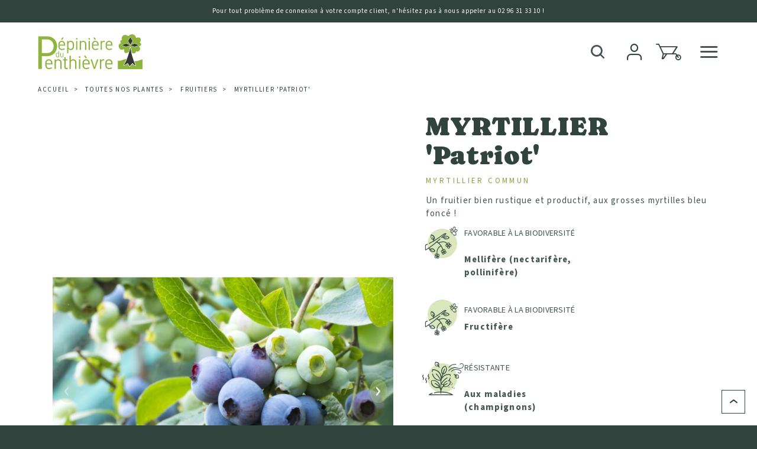

--- FILE ---
content_type: text/html; charset=utf-8
request_url: https://www.pepinieredupenthievre.com/fruitiers/65559-myrtillier-vaccinium-corymbosum-patriot-.html
body_size: 23527
content:
<!doctype html>
<html lang="fr-FR">
<head>
    
      <link rel="preload" href="https://www.pepinieredupenthievre.com/5041-large_default/myrtillier-vaccinium-corymbosum-patriot-.jpg" as="image">
  
  <meta property="og:type" content="product">
  <meta property="og:url" content="https://www.pepinieredupenthievre.com/fruitiers/65559-myrtillier-vaccinium-corymbosum-patriot-.html">
  <meta property="og:title" content="MYRTILLIER &#039;Patriot&#039;, VACCINIUM, bleu foncé - Pépinière du Penthièvre">
  <meta property="og:site_name" content="Pépinière du Penthièvre">
  <meta property="og:description" content="La Pépinière du Penthièvre vous propose le MYRTILLIER &#039;Patriot&#039; : un fruitier très rustique, productif et vigoureux, aux gros fruits bleu foncé et bien fermes.">

      <meta property="og:image" content="https://www.pepinieredupenthievre.com/5041-home_default/myrtillier-vaccinium-corymbosum-patriot-.jpg">
  
      <meta property="product:pretax_price:amount" content="12.9">
    <meta property="product:pretax_price:currency" content="EUR">
    <meta property="product:price:amount" content="13.61">
    <meta property="product:price:currency" content="EUR">
  
  
        
  <meta charset="utf-8">



  <meta http-equiv="x-ua-compatible" content="ie=edge">



  <link rel="canonical" href="https://www.pepinieredupenthievre.com/fruitiers/65559-myrtillier-vaccinium-corymbosum-patriot-.html">

  <title>MYRTILLIER &#039;Patriot&#039;, VACCINIUM, bleu foncé - Pépinière du Penthièvre - Pépinière du Penthièvre</title>

  
    <script data-keepinline="true">
    var ajaxGetProductUrl = '//www.pepinieredupenthievre.com/module/cdc_googletagmanager/async';
    var ajaxShippingEvent = 1;
    var ajaxPaymentEvent = 1;

/* datalayer */
dataLayer = window.dataLayer || [];
    let cdcDatalayer = {"pageCategory":"product","event":"view_item","ecommerce":{"currency":"EUR","items":[{"item_name":"MYRTILLIER 'Patriot'","item_id":"65559-8655","price":"12.9","price_tax_exc":"12.9","price_tax_inc":"13.61","item_category":"Toutes nos plantes","item_category2":"Fruitiers","item_variant":"Pot de 3 Litres","quantity":1}],"value":"12.9"},"userLogged":0,"userId":"guest_139820","google_tag_params":{"ecomm_pagetype":"product","ecomm_prodid":"65559-8655","ecomm_totalvalue":13.61,"ecomm_category":"Fruitiers","ecomm_totalvalue_tax_exc":12.9}};
    dataLayer.push(cdcDatalayer);

/* call to GTM Tag */
(function(w,d,s,l,i){w[l]=w[l]||[];w[l].push({'gtm.start':
new Date().getTime(),event:'gtm.js'});var f=d.getElementsByTagName(s)[0],
j=d.createElement(s),dl=l!='dataLayer'?'&l='+l:'';j.async=true;j.src=
'https://www.googletagmanager.com/gtm.js?id='+i+dl;f.parentNode.insertBefore(j,f);
})(window,document,'script','dataLayer','GTM-TJC4PNC8');

/* async call to avoid cache system for dynamic data */
dataLayer.push({
  'event': 'datalayer_ready'
});
</script>
  

  <meta name="description" content="La Pépinière du Penthièvre vous propose le MYRTILLIER &#039;Patriot&#039; : un fruitier très rustique, productif et vigoureux, aux gros fruits bleu foncé et bien fermes.">
  <meta name="keywords" content="">

  
  <meta name="theme-color" content="#FFFFFF" />

      <link rel="canonical" href="https://www.pepinieredupenthievre.com/fruitiers/65559-myrtillier-vaccinium-corymbosum-patriot-.html">
  
  
      

  
    
  



  <meta name="viewport" content="width=device-width, initial-scale=1">



  <link rel="icon" type="image/vnd.microsoft.icon" href="https://www.pepinieredupenthievre.com/img/favicon.ico?1711376398">
  <link rel="shortcut icon" type="image/x-icon" href="https://www.pepinieredupenthievre.com/img/favicon.ico?1711376398">



  <meta property="og:title" content="MYRTILLIER &#039;Patriot&#039;, VACCINIUM, bleu foncé - Pépinière du Penthièvre"/>
  <meta property="og:description" content="La Pépinière du Penthièvre vous propose le MYRTILLIER &#039;Patriot&#039; : un fruitier très rustique, productif et vigoureux, aux gros fruits bleu foncé et bien fermes."/>
<meta property="og:type" content="website"/>
<meta property="og:url" content="https://www.pepinieredupenthievre.com/fruitiers/65559-myrtillier-vaccinium-corymbosum-patriot-.html"/>
<meta property="og:site_name" content="Pépinière du Penthièvre"/>

  <meta property="og:type" content="product"/>
            <meta property="og:image" content="https://www.pepinieredupenthievre.com/5041-home_default/myrtillier-vaccinium-corymbosum-patriot-.jpg"/>
          <meta property="og:image" content="https://www.pepinieredupenthievre.com/8962-home_default/myrtillier-vaccinium-corymbosum-patriot-.jpg"/>
          <meta property="og:image" content="https://www.pepinieredupenthievre.com/2569-home_default/myrtillier-vaccinium-corymbosum-patriot-.jpg"/>
        <meta property="og:image:height" content="800"/>
    <meta property="og:image:width" content="800"/>

        <meta property="product:price:amount" content="13.61" />
    <meta property="product:price:currency" content="EUR" />
          <meta property="og:availability" content="instock" />
<meta name="twitter:card" content="summary_large_image">
<meta property="twitter:title" content="MYRTILLIER &#039;Patriot&#039;, VACCINIUM, bleu foncé - Pépinière du Penthièvre"/>
  <meta property="twitter:description" content="La Pépinière du Penthièvre vous propose le MYRTILLIER &#039;Patriot&#039; : un fruitier très rustique, productif et vigoureux, aux gros fruits bleu foncé et bien fermes."/>
<meta property="twitter:site" content="Pépinière du Penthièvre"/>
<meta property="twitter:creator" content="Pépinière du Penthièvre"/>
<meta property="twitter:domain" content="https://www.pepinieredupenthievre.com/fruitiers/65559-myrtillier-vaccinium-corymbosum-patriot-.html"/>

  <meta property="twitter:image" content="https://www.pepinieredupenthievre.com/5041-home_default/myrtillier-vaccinium-corymbosum-patriot-.jpg"/>
      <meta property="twitter:image:alt" content="La Pépinière du Penthièvre vous propose le MYRTILLIER &#039;Patriot&#039; : un fruitier très rustique, productif et vigoureux, aux gros fruits bleu foncé et bien fermes."/>
  

      <script type="application/ld+json">
      {
    "@context": "http://schema.org/",
    "@type": "Product",
    "name": "MYRTILLIER 'Patriot'",
    "category": "Fruitiers",
    "description": "Le MYRTILLIER 'Patriot' ou VACCINIUM corymbosum 'Patriot', est un fruitier productif, vigoureux : c'est l'une des variétés les plus rustiques.On récolte les grappes de gros fruits bleu foncé à partir de mi-août à mi-septembre. Les myrtilles sont grosses et fermes : on les apprécie crues, ou transformées en confiture ou pâtisserie.Cette variété s'adapte aux régions froides, en zone ensoleillée ou ombragée. On la plante dans un sol frais, drainé et acide.* Origine : Américaine* Variétés pollinisatrices : MYRTILLIER 'Brigitta Blue' ou 'Spartan'",
    "image": "https://www.pepinieredupenthievre.com/5041-home_default/myrtillier-vaccinium-corymbosum-patriot-.jpg",
    "offers": {
        "@type": "Offer",
        "name": "MYRTILLIER 'Patriot'",
        "price": 13.61,
        "url": "https://www.pepinieredupenthievre.com/fruitiers/65559-8655-myrtillier-vaccinium-corymbosum-patriot-.html#/16-conditionnement-pot_de_3_litres",
        "priceCurrency": "EUR",
        "image": [
            "https://www.pepinieredupenthievre.com/5041-home_default/myrtillier-vaccinium-corymbosum-patriot-.jpg",
            "https://www.pepinieredupenthievre.com/8962-home_default/myrtillier-vaccinium-corymbosum-patriot-.jpg",
            "https://www.pepinieredupenthievre.com/2569-home_default/myrtillier-vaccinium-corymbosum-patriot-.jpg"
        ],
        "availability": "http://schema.org/InStock"
    }
}
    </script>
        <script type="application/ld+json">
      {
    "@context": "http://schema.org",
    "@type": "BreadcrumbList",
    "itemListElement": [
        {
            "@type": "ListItem",
            "position": 1,
            "name": "Accueil",
            "item": "https://www.pepinieredupenthievre.com/"
        },
        {
            "@type": "ListItem",
            "position": 2,
            "name": "Toutes nos plantes",
            "item": "https://www.pepinieredupenthievre.com/46-toutes-nos-plantes"
        },
        {
            "@type": "ListItem",
            "position": 3,
            "name": "Fruitiers",
            "item": "https://www.pepinieredupenthievre.com/66-fruitiers"
        },
        {
            "@type": "ListItem",
            "position": 4,
            "name": "MYRTILLIER 'Patriot'",
            "item": "https://www.pepinieredupenthievre.com/fruitiers/65559-myrtillier-vaccinium-corymbosum-patriot-.html"
        }
    ]
}
    </script>
        <script type="application/ld+json">
      {
    "@context": "http://schema.org",
    "@type": "Organization",
    "name": "Pépinière du Penthièvre",
    "url": "https://www.pepinieredupenthievre.com/",
    "logo": {
        "@type": "ImageObject",
        "url": "https://www.pepinieredupenthievre.com/img/modele-logo-1504104324.jpg"
    },
    "contactPoint": {
        "@type": "ContactPoint",
        "telephone": "0296313310",
        "contactType": "customer service"
    },
    "address": {
        "@type": "PostalAddress",
        "postalCode": "22400",
        "streetAddress": "2 Le Chauchix Rio",
        "addressLocality": "Lamballe, France (Métropolitaine)"
    }
}
    </script>
  <script type="text/javascript">
var url_basic_ets ='https://www.pepinieredupenthievre.com/';
var link_contact_ets ='https://www.pepinieredupenthievre.com/module/ets_contactform7/contact';
</script>




  
  
  
  <link
      rel="preload"
      href="https://www.pepinieredupenthievre.com/themes/inodia/assets/fonts/MaterialIcons-Regular-cff684e59ffb052d72cb8d5e49471553.woff2"
      as="font"
      crossorigin
    >




  




  	





  <script type="text/javascript">
        var ab_is16 = 0;
        var ab_isMobile = 0;
        var buttonsPrerequisiteAjax = "https:\/\/www.pepinieredupenthievre.com\/module\/saveandsharecart\/savecartlist?ajax=1&action=ButtonsPrerequisite";
        var cartRefreshLink = "https:\/\/www.pepinieredupenthievre.com\/module\/saveandsharecart\/savemulticart?ajax=1&action=CartRefresh";
        var cart_axaj_refresh_link = "https:\/\/www.pepinieredupenthievre.com\/panier";
        var controller = "product";
        var delete_cart_alert = "\u00cates-vous s\u00fbr de vouloir supprimer le panier?";
        var empty_name_alert = "Veuillez saisir le nom du panier";
        var link_copied = "Lien copi\u00e9";
        var listDisplayAjaxUrl = "https:\/\/www.pepinieredupenthievre.com\/module\/is_themecore\/ajaxTheme";
        var prestashop = {"cart":{"products":[],"totals":{"total":{"type":"total","label":"Total","amount":0,"value":"0,00\u00a0\u20ac"},"total_including_tax":{"type":"total","label":"Total TTC","amount":0,"value":"0,00\u00a0\u20ac"},"total_excluding_tax":{"type":"total","label":"Total HT :","amount":0,"value":"0,00\u00a0\u20ac"}},"subtotals":{"products":{"type":"products","label":"Sous-total","amount":0,"value":"0,00\u00a0\u20ac"},"discounts":null,"shipping":{"type":"shipping","label":"Livraison","amount":0,"value":""},"tax":null},"products_count":0,"summary_string":"0 articles","vouchers":{"allowed":0,"added":[]},"discounts":[],"minimalPurchase":9,"minimalPurchaseRequired":"Un montant total de 9,00\u00a0\u20ac HT minimum est requis pour valider votre commande. Le montant actuel de votre commande est de 0,00\u00a0\u20ac HT."},"currency":{"id":1,"name":"Euro","iso_code":"EUR","iso_code_num":"978","sign":"\u20ac"},"customer":{"lastname":null,"firstname":null,"email":null,"birthday":null,"newsletter":null,"newsletter_date_add":null,"optin":null,"website":null,"company":null,"siret":null,"ape":null,"is_logged":false,"gender":{"type":null,"name":null},"addresses":[]},"country":{"id_zone":"9","id_currency":"0","call_prefix":"33","iso_code":"FR","active":"1","contains_states":"0","need_identification_number":"0","need_zip_code":"1","zip_code_format":"NNNNN","display_tax_label":"1","name":"France (M\u00e9tropolitaine)","id":8},"language":{"name":"Fran\u00e7ais (French)","iso_code":"fr","locale":"fr-FR","language_code":"fr-fr","active":"1","is_rtl":"0","date_format_lite":"d\/m\/Y","date_format_full":"d\/m\/Y H:i:s","id":1},"page":{"title":"","canonical":"https:\/\/www.pepinieredupenthievre.com\/fruitiers\/65559-myrtillier-vaccinium-corymbosum-patriot-.html","meta":{"title":"MYRTILLIER 'Patriot', VACCINIUM, bleu fonc\u00e9 - P\u00e9pini\u00e8re du Penthi\u00e8vre","description":"La P\u00e9pini\u00e8re du Penthi\u00e8vre vous propose le MYRTILLIER 'Patriot' : un fruitier tr\u00e8s rustique, productif et vigoureux, aux gros fruits bleu fonc\u00e9 et bien fermes.","keywords":"","robots":"index"},"page_name":"product","body_classes":{"lang-fr":true,"lang-rtl":false,"country-FR":true,"currency-EUR":true,"layout-full-width":true,"page-product":true,"tax-display-enabled":true,"page-customer-account":false,"product-id-65559":true,"product-MYRTILLIER 'Patriot'":true,"product-id-category-66":true,"product-id-manufacturer-0":true,"product-id-supplier-0":true,"product-available-for-order":true},"admin_notifications":[],"password-policy":{"feedbacks":{"0":"Tr\u00e8s faible","1":"Faible","2":"Moyenne","3":"Fort","4":"Tr\u00e8s fort","Straight rows of keys are easy to guess":"Les suites de touches sur le clavier sont faciles \u00e0 deviner","Short keyboard patterns are easy to guess":"Les mod\u00e8les courts sur le clavier sont faciles \u00e0 deviner.","Use a longer keyboard pattern with more turns":"Utilisez une combinaison de touches plus longue et plus complexe.","Repeats like \"aaa\" are easy to guess":"Les r\u00e9p\u00e9titions (ex. : \"aaa\") sont faciles \u00e0 deviner.","Repeats like \"abcabcabc\" are only slightly harder to guess than \"abc\"":"Les r\u00e9p\u00e9titions (ex. : \"abcabcabc\") sont seulement un peu plus difficiles \u00e0 deviner que \"abc\".","Sequences like abc or 6543 are easy to guess":"Les s\u00e9quences (ex. : abc ou 6543) sont faciles \u00e0 deviner.","Recent years are easy to guess":"Les ann\u00e9es r\u00e9centes sont faciles \u00e0 deviner.","Dates are often easy to guess":"Les dates sont souvent faciles \u00e0 deviner.","This is a top-10 common password":"Ce mot de passe figure parmi les 10 mots de passe les plus courants.","This is a top-100 common password":"Ce mot de passe figure parmi les 100 mots de passe les plus courants.","This is a very common password":"Ceci est un mot de passe tr\u00e8s courant.","This is similar to a commonly used password":"Ce mot de passe est similaire \u00e0 un mot de passe couramment utilis\u00e9.","A word by itself is easy to guess":"Un mot seul est facile \u00e0 deviner.","Names and surnames by themselves are easy to guess":"Les noms et les surnoms seuls sont faciles \u00e0 deviner.","Common names and surnames are easy to guess":"Les noms et les pr\u00e9noms courants sont faciles \u00e0 deviner.","Use a few words, avoid common phrases":"Utilisez quelques mots, \u00e9vitez les phrases courantes.","No need for symbols, digits, or uppercase letters":"Pas besoin de symboles, de chiffres ou de majuscules.","Avoid repeated words and characters":"\u00c9viter de r\u00e9p\u00e9ter les mots et les caract\u00e8res.","Avoid sequences":"\u00c9viter les s\u00e9quences.","Avoid recent years":"\u00c9vitez les ann\u00e9es r\u00e9centes.","Avoid years that are associated with you":"\u00c9vitez les ann\u00e9es qui vous sont associ\u00e9es.","Avoid dates and years that are associated with you":"\u00c9vitez les dates et les ann\u00e9es qui vous sont associ\u00e9es.","Capitalization doesn't help very much":"Les majuscules ne sont pas tr\u00e8s utiles.","All-uppercase is almost as easy to guess as all-lowercase":"Un mot de passe tout en majuscules est presque aussi facile \u00e0 deviner qu'un mot de passe tout en minuscules.","Reversed words aren't much harder to guess":"Les mots invers\u00e9s ne sont pas beaucoup plus difficiles \u00e0 deviner.","Predictable substitutions like '@' instead of 'a' don't help very much":"Les substitutions pr\u00e9visibles comme '\"@\" au lieu de \"a\" n'aident pas beaucoup.","Add another word or two. Uncommon words are better.":"Ajoutez un autre mot ou deux. Pr\u00e9f\u00e9rez les mots peu courants."}}},"shop":{"name":"P\u00e9pini\u00e8re du Penthi\u00e8vre","logo":"https:\/\/www.pepinieredupenthievre.com\/img\/modele-logo-1504104324.jpg","stores_icon":"https:\/\/www.pepinieredupenthievre.com\/img\/modele-logo_stores-1504104354.gif","favicon":"https:\/\/www.pepinieredupenthievre.com\/img\/favicon.ico"},"core_js_public_path":"\/themes\/","urls":{"base_url":"https:\/\/www.pepinieredupenthievre.com\/","current_url":"https:\/\/www.pepinieredupenthievre.com\/fruitiers\/65559-myrtillier-vaccinium-corymbosum-patriot-.html","shop_domain_url":"https:\/\/www.pepinieredupenthievre.com","img_ps_url":"https:\/\/www.pepinieredupenthievre.com\/img\/","img_cat_url":"https:\/\/www.pepinieredupenthievre.com\/img\/c\/","img_lang_url":"https:\/\/www.pepinieredupenthievre.com\/img\/l\/","img_prod_url":"https:\/\/www.pepinieredupenthievre.com\/img\/p\/","img_manu_url":"https:\/\/www.pepinieredupenthievre.com\/img\/m\/","img_sup_url":"https:\/\/www.pepinieredupenthievre.com\/img\/su\/","img_ship_url":"https:\/\/www.pepinieredupenthievre.com\/img\/s\/","img_store_url":"https:\/\/www.pepinieredupenthievre.com\/img\/st\/","img_col_url":"https:\/\/www.pepinieredupenthievre.com\/img\/co\/","img_url":"https:\/\/www.pepinieredupenthievre.com\/themes\/inodia\/assets\/img\/","css_url":"https:\/\/www.pepinieredupenthievre.com\/themes\/inodia\/assets\/css\/","js_url":"https:\/\/www.pepinieredupenthievre.com\/themes\/inodia\/assets\/js\/","pic_url":"https:\/\/www.pepinieredupenthievre.com\/upload\/","theme_assets":"https:\/\/www.pepinieredupenthievre.com\/themes\/inodia\/assets\/","theme_dir":"https:\/\/www.pepinieredupenthievre.com\/themes\/inodia\/","pages":{"address":"https:\/\/www.pepinieredupenthievre.com\/adresse","addresses":"https:\/\/www.pepinieredupenthievre.com\/adresses","authentication":"https:\/\/www.pepinieredupenthievre.com\/connexion","manufacturer":"https:\/\/www.pepinieredupenthievre.com\/fabricants","cart":"https:\/\/www.pepinieredupenthievre.com\/panier","category":"https:\/\/www.pepinieredupenthievre.com\/index.php?controller=category","cms":"https:\/\/www.pepinieredupenthievre.com\/index.php?controller=cms","contact":"https:\/\/www.pepinieredupenthievre.com\/nous-contacter","discount":"https:\/\/www.pepinieredupenthievre.com\/reduction","guest_tracking":"https:\/\/www.pepinieredupenthievre.com\/suivi-commande-invite","history":"https:\/\/www.pepinieredupenthievre.com\/historique-commandes","identity":"https:\/\/www.pepinieredupenthievre.com\/identite","index":"https:\/\/www.pepinieredupenthievre.com\/","my_account":"https:\/\/www.pepinieredupenthievre.com\/mon-compte","order_confirmation":"https:\/\/www.pepinieredupenthievre.com\/confirmation-commande","order_detail":"https:\/\/www.pepinieredupenthievre.com\/index.php?controller=order-detail","order_follow":"https:\/\/www.pepinieredupenthievre.com\/suivi-commande","order":"https:\/\/www.pepinieredupenthievre.com\/commande","order_return":"https:\/\/www.pepinieredupenthievre.com\/index.php?controller=order-return","order_slip":"https:\/\/www.pepinieredupenthievre.com\/avoirs","pagenotfound":"https:\/\/www.pepinieredupenthievre.com\/page-introuvable","password":"https:\/\/www.pepinieredupenthievre.com\/recuperation-mot-de-passe","pdf_invoice":"https:\/\/www.pepinieredupenthievre.com\/index.php?controller=pdf-invoice","pdf_order_return":"https:\/\/www.pepinieredupenthievre.com\/index.php?controller=pdf-order-return","pdf_order_slip":"https:\/\/www.pepinieredupenthievre.com\/index.php?controller=pdf-order-slip","prices_drop":"https:\/\/www.pepinieredupenthievre.com\/promotions","product":"https:\/\/www.pepinieredupenthievre.com\/index.php?controller=product","registration":"https:\/\/www.pepinieredupenthievre.com\/index.php?controller=registration","search":"https:\/\/www.pepinieredupenthievre.com\/recherche","sitemap":"https:\/\/www.pepinieredupenthievre.com\/plan-site","stores":"https:\/\/www.pepinieredupenthievre.com\/magasins","supplier":"https:\/\/www.pepinieredupenthievre.com\/fournisseur","new_products":"https:\/\/www.pepinieredupenthievre.com\/nouveaux-produits","brands":"https:\/\/www.pepinieredupenthievre.com\/fabricants","register":"https:\/\/www.pepinieredupenthievre.com\/index.php?controller=registration","order_login":"https:\/\/www.pepinieredupenthievre.com\/commande?login=1"},"alternative_langs":[],"actions":{"logout":"https:\/\/www.pepinieredupenthievre.com\/?mylogout="},"no_picture_image":{"bySize":{"search_result":{"url":"https:\/\/www.pepinieredupenthievre.com\/img\/p\/fr-default-search_result.jpg","width":50,"height":50},"cart_modal_default":{"url":"https:\/\/www.pepinieredupenthievre.com\/img\/p\/fr-default-cart_modal_default.jpg","width":70,"height":70},"small_default":{"url":"https:\/\/www.pepinieredupenthievre.com\/img\/p\/fr-default-small_default.jpg","width":98,"height":98},"product_slide_thumb":{"url":"https:\/\/www.pepinieredupenthievre.com\/img\/p\/fr-default-product_slide_thumb.jpg","width":127,"height":115},"cart_default":{"url":"https:\/\/www.pepinieredupenthievre.com\/img\/p\/fr-default-cart_default.jpg","width":125,"height":125},"medium_default":{"url":"https:\/\/www.pepinieredupenthievre.com\/img\/p\/fr-default-medium_default.jpg","width":452,"height":452},"products_cat":{"url":"https:\/\/www.pepinieredupenthievre.com\/img\/p\/fr-default-products_cat.jpg","width":500,"height":500},"large_default":{"url":"https:\/\/www.pepinieredupenthievre.com\/img\/p\/fr-default-large_default.jpg","width":704,"height":510},"home_default":{"url":"https:\/\/www.pepinieredupenthievre.com\/img\/p\/fr-default-home_default.jpg","width":800,"height":800}},"small":{"url":"https:\/\/www.pepinieredupenthievre.com\/img\/p\/fr-default-search_result.jpg","width":50,"height":50},"medium":{"url":"https:\/\/www.pepinieredupenthievre.com\/img\/p\/fr-default-cart_default.jpg","width":125,"height":125},"large":{"url":"https:\/\/www.pepinieredupenthievre.com\/img\/p\/fr-default-home_default.jpg","width":800,"height":800},"legend":""}},"configuration":{"display_taxes_label":true,"display_prices_tax_incl":true,"is_catalog":false,"show_prices":true,"opt_in":{"partner":false},"quantity_discount":{"type":"discount","label":"Remise sur prix unitaire"},"voucher_enabled":0,"return_enabled":0},"field_required":[],"breadcrumb":{"links":[{"title":"Accueil","url":"https:\/\/www.pepinieredupenthievre.com\/"},{"title":"Toutes nos plantes","url":"https:\/\/www.pepinieredupenthievre.com\/46-toutes-nos-plantes"},{"title":"Fruitiers","url":"https:\/\/www.pepinieredupenthievre.com\/66-fruitiers"},{"title":"MYRTILLIER 'Patriot'","url":"https:\/\/www.pepinieredupenthievre.com\/fruitiers\/65559-myrtillier-vaccinium-corymbosum-patriot-.html"}],"count":4},"link":{"protocol_link":"https:\/\/","protocol_content":"https:\/\/"},"time":1768708271,"static_token":"a0fd58b1d55a7cae9ca2a3c6698381d1","token":"f5515830caf9f19ca079fbca0c186a33","debug":false};
        var psr_icon_color = "#F19D76";
        var saveCartList = "https:\/\/www.pepinieredupenthievre.com\/module\/saveandsharecart\/savecartlist?ajax=1";
      </script>
		<link rel="stylesheet" href="https://www.pepinieredupenthievre.com/themes/inodia/assets/css/theme.css" media="all">
		<link rel="stylesheet" href="https://www.pepinieredupenthievre.com/modules/ps_socialfollow/views/css/ps_socialfollow.css" media="all">
		<link rel="stylesheet" href="https://www.pepinieredupenthievre.com/modules/blockreassurance/views/dist/front.css" media="all">
		<link rel="stylesheet" href="https://www.pepinieredupenthievre.com/modules/paypal/views/css/paypal_fo.css" media="all">
		<link rel="stylesheet" href="https://www.pepinieredupenthievre.com/modules/amazzingblog/views/css/lib/swiper5.css" media="all">
		<link rel="stylesheet" href="https://www.pepinieredupenthievre.com/modules/amazzingblog/views/css/carousel_nav.css" media="all">
		<link rel="stylesheet" href="https://www.pepinieredupenthievre.com/modules/amazzingblog/views/css/front.css" media="all">
		<link rel="stylesheet" href="https://www.pepinieredupenthievre.com/modules/amazzingblog/views/css/icons.css" media="all">
		<link rel="stylesheet" href="https://www.pepinieredupenthievre.com/modules/creativeelements/views/lib/animations/animations.min.css?v=2.9.14.9.1" media="all">
		<link rel="stylesheet" href="https://www.pepinieredupenthievre.com/modules/creativeelements/views/css/frontend.min.css?v=2.9.14.9.1" media="all">
		<link rel="stylesheet" href="https://www.pepinieredupenthievre.com/modules/creativeelements/views/lib/ceicons/ceicons.min.css?v=2.9.14.9.1" media="all">
		<link rel="stylesheet" href="https://www.pepinieredupenthievre.com/modules/creativeelements/views/css/ce/1-global.css?v=1695712701" media="all">
		<link rel="stylesheet" href="https://fonts.googleapis.com/css?family=Roboto:100,100italic,200,200italic,300,300italic,400,400italic,500,500italic,600,600italic,700,700italic,800,800italic,900,900italic%7CRoboto+Slab:100,100italic,200,200italic,300,300italic,400,400italic,500,500italic,600,600italic,700,700italic,800,800italic,900,900italic&amp;display=swap" media="all">
		<link rel="stylesheet" href="https://www.pepinieredupenthievre.com/themes/inodia/modules/productcomments/views/css/productcomments.css" media="all">
		<link rel="stylesheet" href="https://www.pepinieredupenthievre.com/modules/ets_contactform7/views/css/date.css" media="all">
		<link rel="stylesheet" href="https://www.pepinieredupenthievre.com/modules/ets_contactform7/views/css/style.css" media="all">
		<link rel="stylesheet" href="https://www.pepinieredupenthievre.com/modules/vegetalyse/views/css/jquery.steps.min.css" media="all">
		<link rel="stylesheet" href="https://www.pepinieredupenthievre.com/modules/vegetalyse/views/css/front.css" media="all">
		<link rel="stylesheet" href="https://www.pepinieredupenthievre.com/modules/saveandsharecart/views/css/front7.css" media="all">
		<link rel="stylesheet" href="https://www.pepinieredupenthievre.com/js/jquery/ui/themes/base/minified/jquery-ui.min.css" media="all">
		<link rel="stylesheet" href="https://www.pepinieredupenthievre.com/js/jquery/plugins/timepicker/jquery-ui-timepicker-addon.css" media="all">
		<link rel="stylesheet" href="https://www.pepinieredupenthievre.com/js/jquery/ui/themes/base/minified/jquery.ui.theme.min.css" media="all">
		<link rel="stylesheet" href="https://www.pepinieredupenthievre.com/js/jquery/plugins/fancybox/jquery.fancybox.css" media="all">
		<link rel="stylesheet" href="https://www.pepinieredupenthievre.com/themes/inodia/assets/css/product.css" media="all">
		<link rel="stylesheet" href="https://www.pepinieredupenthievre.com/themes/inodia/custom/css/style.css" media="all">
	
	


	<script>
			var ceFrontendConfig = {"environmentMode":{"edit":false,"wpPreview":false},"is_rtl":false,"breakpoints":{"xs":0,"sm":480,"md":768,"lg":1025,"xl":1440,"xxl":1600},"version":"2.9.14.9.1","urls":{"assets":"\/modules\/creativeelements\/views\/"},"productQuickView":0,"settings":{"page":[],"general":{"elementor_global_image_lightbox":"1","elementor_lightbox_enable_counter":"yes","elementor_lightbox_enable_fullscreen":"yes","elementor_lightbox_enable_zoom":"yes","elementor_lightbox_title_src":"title","elementor_lightbox_description_src":"caption"},"editorPreferences":[]},"post":{"id":"65559030101","title":"MYRTILLIER%20%27Patriot%27","excerpt":""}};
		</script>
        <link rel="preload" href="/modules/creativeelements/views/lib/ceicons/fonts/ceicons.woff2?8goggd" as="font" type="font/woff2" crossorigin>
        <!--CE-JS-->




<link rel="apple-touch-icon" href="https://www.pepinieredupenthievre.com/img/favicon.ico">

    
</head>

<body id="product" class="lang-fr country-fr currency-eur layout-full-width page-product tax-display-enabled product-id-65559 product-myrtillier--patriot product-id-category-66 product-id-manufacturer-0 product-id-supplier-0 product-available-for-order ce-kit-1 elementor-page elementor-page-65559030101">

    <!-- Google Tag Manager (noscript) -->
<noscript><iframe src="https://www.googletagmanager.com/ns.html?id=GTM-TJC4PNC8"
height="0" width="0" style="display:none;visibility:hidden"></iframe></noscript>
<!-- End Google Tag Manager (noscript) -->



<main>
    
            

    <header id="header">
        
            	<div id="header_wrapper">
    
        <div class="header-banner">
                <div class="message-banner-wrapper">
        <div id="message-banner" class="container" style="position:relative;">
            <div class="swiper"">
                <div class="swiper-wrapper">
                                            <div class="swiper-slide">
                            <div class="swiper-content">
                                <div class="banner-title">
                                                                                                                <span class="title">Pour tout problème de connexion à votre compte client, n&#039;hésitez pas à nous appeler au 02 96 31 33 10 !</span>
                                                                    </div>

                                <div class="banner-description">
                                                                                                        </div>
                            </div>
                        </div>
                                    </div>
            </div>
        </div>
    </div>


        </div>
    

    
        <div class="header-nav">
            <div class="container">
                <div class="header-top__row">
                    <div class="header-top__block header-top__block--logo">
                        <a href="https://www.pepinieredupenthievre.com/" rel="home">
                            <span class="sr-only">Accueil</span>
                            <img src="https://www.pepinieredupenthievre.com/themes/inodia/custom/img/logo.svg" width="146" height="70" alt="logo Pépinière du Penthièvre" />
                        </a>
                        <div class="header-top__row hidden-inodia-search">
                            <div class="header-top__block
                            header-top__block--after_logo">
                                <div class="wrapper-search hidden-inodia-menu">
                                    <div class="header-top__block header-top__block--search">
	<div id="_desktop_search_from">
		<form class="search-form js-search-form" data-search-controller-url="https://www.pepinieredupenthievre.com/module/is_searchbar/ajaxSearch" method="get" action="//www.pepinieredupenthievre.com/recherche">
			<div class="search-form__form-group">
				<input type="hidden" name="controller" value="search">
				<input class="js-search-input search-form__input form-control" placeholder="Rechercher une plante, un produit…" type="text" name="s" value="">
				<button type="submit" class="search-form__btn bouton jaune">
					<span class="inodia-icons search"></span>
				</button>
			</div>
		</form>
	</div>
</div>

                                </div>
                                <div class="wrapper-service_client hidden-inodia-menu">
                                    <span class="inodia-icons phone"></span>
                                    <p class="texte">Service client</p>
                                    <p class="phone"><a class="eventPhone" href="tel:0296313310">02 96 31 33 10</a></p>
                                </div>
                                <div class="elementor-element hidden-inodia-menu elementor-element-ca0bdcf bouton_elementor vert elementor-widget elementor-widget-button" data-id="ca0bdcf" data-element_type="widget" data-widget_type="button.default">
                                    <div class="elementor-widget-container">
                                        <div class="elementor-button-wrapper">
                                            <a href="/46-toutes-nos-plantes" class="elementor-button-link elementor-button elementor-size-sm" role="button">
                                                <span class="elementor-button-content-wrapper">
                                                    <span class="elementor-button-text">Espace particulier</span>
                                                </span>
                                            </a>
                                        </div>
                                    </div>
                                </div>
                                <div class="elementor-element hidden-inodia-menu elementor-element-ca0bdcf bouton_elementor orange elementor-widget elementor-widget-button" data-id="ca0bdcf" data-element_type="widget" data-widget_type="button.default">
                                    <div class="elementor-widget-container">
                                        <div class="elementor-button-wrapper">
                                            <a href="/pages/21-espace-pro" class="elementor-button-link elementor-button elementor-size-sm" role="button">
                                                <span class="elementor-button-content-wrapper">
                                                    <span
                                                            class="elementor-button-text">Espace pro</span>
                                                </span>
                                            </a>
                                        </div>
                                    </div>
                                </div>
                            </div>
                        </div>
                    </div>


                    <div class="header-top__block right-nav">
                        <div class="header_infos">
                            <div class="header-top">
                                <div class="container">
                                    <div class="header-top__row">
                                        <div class="header-top__block">
                                            <div class="wrapper-menu">
                                                <div class="menu_cat hidden-inodia-menu">
                                                    <button id="bouton_burger" class="inodia-icons burger">
                                                        <span>Gamme & plantes</span>
                                                    </button>
                                                    <div class="container_burger">
                                                        <button id="close_burger" class="inodia-icons cross">
                                                            <span class="sr-only">Fermer</span>
                                                        </button>
                                                        <div id="burger_cat">
                                                            

    <div class="">
        
            
                <p class="title">
        Catégories
    </p>
            
        

        
            
        
    <div class="accordion" id="accordion-81156"><div><a href="https://www.pepinieredupenthievre.com/43-j-amenage-je-plante">J&#039;aménage, je plante</a><button class="btn btn-link btn-block text-left" type="button" data-toggle="collapse" data-target="#collapse-81156-43" aria-expanded="false" aria-controls="collapse-81156-43"><i class="inodia-icons arrow_right"></i></button><div id="collapse-81156-43" class="collapse" aria-labelledby="heading-collapse-81156-43" data-parent="#accordion-81156"><div class="card-body">
    <div class="accordion" id="accordion-14666"><div><a href="https://www.pepinieredupenthievre.com/52-une-haie">Une haie</a></div><div><a href="https://www.pepinieredupenthievre.com/57-un-vis-a-vis">Un vis-à-vis</a></div><div><a href="https://www.pepinieredupenthievre.com/53-un-talus">Un talus</a></div><div><a href="https://www.pepinieredupenthievre.com/249-une-rocaille">Une rocaille</a></div><div><a href="https://www.pepinieredupenthievre.com/58-un-massif-une-platebande">Un massif, une platebande</a></div><div><a href="https://www.pepinieredupenthievre.com/56-une-entree-de-maison">Une entrée de maison</a></div><div><a href="https://www.pepinieredupenthievre.com/55-une-terrasse-un-pot">Une terrasse, un pot</a></div><div><a href="https://www.pepinieredupenthievre.com/60-une-pergola-une-plante-grimpante">Une pergola, une plante grimpante</a></div><div><a href="https://www.pepinieredupenthievre.com/54-un-verger-un-fruitier">Un verger, un fruitier</a></div><div><a href="https://www.pepinieredupenthievre.com/59-un-bassin-une-mare-une-rive">Un bassin, une mare, une rive</a></div></div></div></div></div><div><a href="https://www.pepinieredupenthievre.com/44-mon-style-de-jardin">Mon style de jardin</a><button class="btn btn-link btn-block text-left" type="button" data-toggle="collapse" data-target="#collapse-81156-44" aria-expanded="false" aria-controls="collapse-81156-44"><i class="inodia-icons arrow_right"></i></button><div id="collapse-81156-44" class="collapse" aria-labelledby="heading-collapse-81156-44" data-parent="#accordion-81156"><div class="card-body">
    <div class="accordion" id="accordion-16638"><div><a href="https://www.pepinieredupenthievre.com/47-le-jardin-de-bord-de-mer">Le jardin de bord de mer</a></div><div><a href="https://www.pepinieredupenthievre.com/48-le-jardin-exotique">Le jardin exotique</a></div><div><a href="https://www.pepinieredupenthievre.com/49-le-jardin-fleuri-anglais">Le jardin fleuri, anglais</a></div><div><a href="https://www.pepinieredupenthievre.com/50-le-jardin-zen">Le jardin Zen</a></div><div><a href="https://www.pepinieredupenthievre.com/51-le-jardin-naturel-ecologique">Le jardin naturel, écologique</a></div><div><a href="https://www.pepinieredupenthievre.com/135-le-jardin-urbain">Le jardin urbain</a></div><div><a href="https://www.pepinieredupenthievre.com/75-le-jardin-moderne-contemporain">Le jardin moderne, contemporain</a></div><div><a href="https://www.pepinieredupenthievre.com/84-le-jardin-mediterraneen">Le jardin méditerranéen</a></div></div></div></div></div><div><a href="https://www.pepinieredupenthievre.com/46-toutes-nos-plantes">Toutes nos plantes</a><button class="btn btn-link btn-block text-left" type="button" data-toggle="collapse" data-target="#collapse-81156-46" aria-expanded="false" aria-controls="collapse-81156-46"><i class="inodia-icons arrow_right"></i></button><div id="collapse-81156-46" class="collapse" aria-labelledby="heading-collapse-81156-46" data-parent="#accordion-81156"><div class="card-body">
    <div class="accordion" id="accordion-8544"><div><a href="https://www.pepinieredupenthievre.com/61-arbres">Arbres</a></div><div><a href="https://www.pepinieredupenthievre.com/62-arbustes">Arbustes</a></div><div><a href="https://www.pepinieredupenthievre.com/63-bambous">Bambous</a></div><div><a href="https://www.pepinieredupenthievre.com/167-bananiers">Bananiers</a></div><div><a href="https://www.pepinieredupenthievre.com/160-cactees-et-succulentes">Cactées et succulentes</a></div><div><a href="https://www.pepinieredupenthievre.com/64-coniferes">Conifères</a></div><div><a href="https://www.pepinieredupenthievre.com/65-fougeres">Fougères</a></div><div><a href="https://www.pepinieredupenthievre.com/66-fruitiers">Fruitiers</a></div><div><a href="https://www.pepinieredupenthievre.com/67-graminees">Graminées</a></div><div><a href="https://www.pepinieredupenthievre.com/68-grimpantes">Grimpantes</a></div><div><a href="https://www.pepinieredupenthievre.com/69-palmiers">Palmiers</a></div><div><a href="https://www.pepinieredupenthievre.com/213-plantes-de-terre-de-bruyere">Plantes de terre de bruyère</a></div><div><a href="https://www.pepinieredupenthievre.com/70-rosiers">Rosiers</a></div><div><a href="https://www.pepinieredupenthievre.com/71-vivaces">Vivaces</a></div><div><a href="https://www.pepinieredupenthievre.com/72-vegetaux-d-exception">Végétaux d&#039;exception</a></div><div><a href="https://www.pepinieredupenthievre.com/236-plantes-graphiques">Plantes graphiques</a></div><div><a href="https://www.pepinieredupenthievre.com/73-plantes-aquatiques">Plantes aquatiques</a></div><div><a href="https://www.pepinieredupenthievre.com/76-divers-engrais-outils-felco-paillage-terreau">Engrais, outils FELCO, paillage, terreau</a></div><div><a href="https://www.pepinieredupenthievre.com/168-cheque-cadeau">Chèque cadeau</a></div></div></div></div></div><div><a href="https://www.pepinieredupenthievre.com/131-vegetalyse">Végétalyse</a></div></div>
    
        
    </div>


                                                        </div>
                                                    </div>
                                                </div>
                                                <div class="vegetalyse hidden-inodia-menu">
                                                    <a href="/module/vegetalyse/process"><span class="txt">Je cherche une plante adaptée, j’utilise l’outil </span><span class="img"><img src="/img/cms/vegetalyse.svg" alt="logo_vetegalyse" loading="lazy" width="273" height="50"></span></a>
                                                </div>
                                                <div class="show-inodia-menu">
                                                    <button class="search-toggler header-top__link show-inodia-menu" title="Rechercher une plante, un produit…" data-toggle="modal" data-target="#searchModal">
                                                        <div class="header-top__icon-container">
                                                            <i class="header-top__icon inodia-icons search"></i>
                                                            <span class="sr-only">Recherche</span>
                                                        </div>
                                                    </button>

                                                    <div class="search_overlay">
                                                        <div class="wrapper_search_overlay">
                                                            <div class="header-top__block header-top__block--search">
	<div id="_desktop_search_from">
		<form class="search-form js-search-form" data-search-controller-url="https://www.pepinieredupenthievre.com/module/is_searchbar/ajaxSearch" method="get" action="//www.pepinieredupenthievre.com/recherche">
			<div class="search-form__form-group">
				<input type="hidden" name="controller" value="search">
				<input class="js-search-input search-form__input form-control" placeholder="Rechercher une plante, un produit…" type="text" name="s" value="">
				<button type="submit" class="search-form__btn bouton jaune">
					<span class="inodia-icons search"></span>
				</button>
			</div>
		</form>
	</div>
</div>


                                                            <div id="close_search">
                                                                <button aria-label="Close" class="inodia-icons cross"></button>
                                                            </div>
                                                        </div>
                                                    </div>
                                                </div>
                                                


<div class="header-top__block header-top__block--menu hidden-inodia-menu">
    <div class="main-menu" id="_desktop_top_menu">
        
            <ul class="main-menu__dropdown js-main-menu" role="navigation" data-depth="0">
                                                                            
                <li class="main-menu__item--0 category main-menu__item main-menu__item--top" id="category-43" aria-haspopup="true" aria-expanded="false" aria-owns="top_sub_menu_45703" aria-controls="top_sub_menu_45703">
                    
                    <a class="main-menu__item-link main-menu__item-link--top main-menu__item-link--hassubmenu" href="https://www.pepinieredupenthievre.com/43-j-amenage-je-plante" data-depth="0">
                        <span class="text">J&#039;aménage, je plante</span>

                                                                                
                            <span class="icon">
                                <span data-target="#top_sub_menu_41770" data-toggle="collapse" class="navbar-toggler icon-collapse">
                                    <i class="inodia-icons arrow_down"></i>
                                </span>
                            </span>
                                            </a>                    
                    
                                            <div class=" main-menu__sub" data-collapse-hide-mobile id="top_sub_menu_41770" role="group" aria-labelledby="category-43" aria-expanded="false" aria-hidden="true">
                            <div class="menu-sub__content">
                                
            <ul class="main-menu__list main-menu__list--1" data-depth="1">
                                                                            
                <li class="main-menu__item--1 category main-menu__item main-menu__item--sub" id="category-52" aria-haspopup="true" aria-expanded="false" aria-owns="top_sub_menu_64614" aria-controls="top_sub_menu_64614">
                    
                    <a class="main-menu__item-link main-menu__item-link--sub main-menu__item-link--1 main-menu__item-link--hassubmenu" href="https://www.pepinieredupenthievre.com/52-une-haie" data-depth="1">
                        <span class="text">Une haie</span>

                                                                                
                            <span class="icon">
                                <span data-target="#top_sub_menu_49541" data-toggle="collapse" class="navbar-toggler icon-collapse">
                                    <i class="inodia-icons arrow_down"></i>
                                </span>
                            </span>
                                            </a>                    
                    
                                            <div class="" data-collapse-hide-mobile id="top_sub_menu_49541" role="group" aria-labelledby="category-52" aria-expanded="false" aria-hidden="true">
                            <div >
                                
            <ul class="main-menu__list main-menu__list--2" data-depth="2">
                                        
                <li class="main-menu__item--2 category main-menu__item main-menu__item--sub" id="category-89" >
                    
                    <a class="main-menu__item-link main-menu__item-link--sub main-menu__item-link--2 main-menu__item-link--nosubmenu" href="https://www.pepinieredupenthievre.com/89-haie-fleurie" data-depth="2">
                        <span class="text">Haie fleurie</span>

                                            </a>                    
                    
                                    </li>
                                        
                <li class="main-menu__item--2 category main-menu__item main-menu__item--sub" id="category-90" >
                    
                    <a class="main-menu__item-link main-menu__item-link--sub main-menu__item-link--2 main-menu__item-link--nosubmenu" href="https://www.pepinieredupenthievre.com/90-haie-variee-forme-libre" data-depth="2">
                        <span class="text">Haie variée, forme libre</span>

                                            </a>                    
                    
                                    </li>
                                        
                <li class="main-menu__item--2 category main-menu__item main-menu__item--sub" id="category-74" >
                    
                    <a class="main-menu__item-link main-menu__item-link--sub main-menu__item-link--2 main-menu__item-link--nosubmenu" href="https://www.pepinieredupenthievre.com/74-haie-taillee" data-depth="2">
                        <span class="text">Haie taillée</span>

                                            </a>                    
                    
                                    </li>
                                        
                <li class="main-menu__item--2 category main-menu__item main-menu__item--sub" id="category-94" >
                    
                    <a class="main-menu__item-link main-menu__item-link--sub main-menu__item-link--2 main-menu__item-link--nosubmenu" href="https://www.pepinieredupenthievre.com/94-haie-de-bambous-non-tracants" data-depth="2">
                        <span class="text">Haie de bambous non traçants</span>

                                            </a>                    
                    
                                    </li>
                                        
                <li class="main-menu__item--2 category main-menu__item main-menu__item--sub" id="category-88" >
                    
                    <a class="main-menu__item-link main-menu__item-link--sub main-menu__item-link--2 main-menu__item-link--nosubmenu" href="https://www.pepinieredupenthievre.com/88-haie-de-bambous" data-depth="2">
                        <span class="text">Haie de bambous</span>

                                            </a>                    
                    
                                    </li>
                                        
                <li class="main-menu__item--2 category main-menu__item main-menu__item--sub" id="category-91" >
                    
                    <a class="main-menu__item-link main-menu__item-link--sub main-menu__item-link--2 main-menu__item-link--nosubmenu" href="https://www.pepinieredupenthievre.com/91-haie-bocagere" data-depth="2">
                        <span class="text">Haie bocagère</span>

                                            </a>                    
                    
                                    </li>
                                        
                <li class="main-menu__item--2 category main-menu__item main-menu__item--sub" id="category-92" >
                    
                    <a class="main-menu__item-link main-menu__item-link--sub main-menu__item-link--2 main-menu__item-link--nosubmenu" href="https://www.pepinieredupenthievre.com/92-haie-mellifere" data-depth="2">
                        <span class="text">Haie mellifère</span>

                                            </a>                    
                    
                                    </li>
                                        
                <li class="main-menu__item--2 category main-menu__item main-menu__item--sub" id="category-93" >
                    
                    <a class="main-menu__item-link main-menu__item-link--sub main-menu__item-link--2 main-menu__item-link--nosubmenu" href="https://www.pepinieredupenthievre.com/93-haie-fruitiere" data-depth="2">
                        <span class="text">Haie fruitière</span>

                                            </a>                    
                    
                                    </li>
                                        
                <li class="main-menu__item--2 category main-menu__item main-menu__item--sub" id="category-95" >
                    
                    <a class="main-menu__item-link main-menu__item-link--sub main-menu__item-link--2 main-menu__item-link--nosubmenu" href="https://www.pepinieredupenthievre.com/95-haie-refuge-a-oiseaux" data-depth="2">
                        <span class="text">Haie refuge à oiseaux</span>

                                            </a>                    
                    
                                    </li>
                    </ul>
    
                            </div>
                        </div>
                                    </li>
                                        
                <li class="main-menu__item--1 category main-menu__item main-menu__item--sub" id="category-57" >
                    
                    <a class="main-menu__item-link main-menu__item-link--sub main-menu__item-link--1 main-menu__item-link--nosubmenu" href="https://www.pepinieredupenthievre.com/57-un-vis-a-vis" data-depth="1">
                        <span class="text">Un vis-à-vis</span>

                                            </a>                    
                    
                                    </li>
                                        
                <li class="main-menu__item--1 category main-menu__item main-menu__item--sub" id="category-53" >
                    
                    <a class="main-menu__item-link main-menu__item-link--sub main-menu__item-link--1 main-menu__item-link--nosubmenu" href="https://www.pepinieredupenthievre.com/53-un-talus" data-depth="1">
                        <span class="text">Un talus</span>

                                            </a>                    
                    
                                    </li>
                                        
                <li class="main-menu__item--1 category main-menu__item main-menu__item--sub" id="category-249" >
                    
                    <a class="main-menu__item-link main-menu__item-link--sub main-menu__item-link--1 main-menu__item-link--nosubmenu" href="https://www.pepinieredupenthievre.com/249-une-rocaille" data-depth="1">
                        <span class="text">Une rocaille</span>

                                            </a>                    
                    
                                    </li>
                                        
                <li class="main-menu__item--1 category main-menu__item main-menu__item--sub" id="category-58" >
                    
                    <a class="main-menu__item-link main-menu__item-link--sub main-menu__item-link--1 main-menu__item-link--nosubmenu" href="https://www.pepinieredupenthievre.com/58-un-massif-une-platebande" data-depth="1">
                        <span class="text">Un massif, une platebande</span>

                                            </a>                    
                    
                                    </li>
                                        
                <li class="main-menu__item--1 category main-menu__item main-menu__item--sub" id="category-56" >
                    
                    <a class="main-menu__item-link main-menu__item-link--sub main-menu__item-link--1 main-menu__item-link--nosubmenu" href="https://www.pepinieredupenthievre.com/56-une-entree-de-maison" data-depth="1">
                        <span class="text">Une entrée de maison</span>

                                            </a>                    
                    
                                    </li>
                                        
                <li class="main-menu__item--1 category main-menu__item main-menu__item--sub" id="category-55" >
                    
                    <a class="main-menu__item-link main-menu__item-link--sub main-menu__item-link--1 main-menu__item-link--nosubmenu" href="https://www.pepinieredupenthievre.com/55-une-terrasse-un-pot" data-depth="1">
                        <span class="text">Une terrasse, un pot</span>

                                            </a>                    
                    
                                    </li>
                                        
                <li class="main-menu__item--1 category main-menu__item main-menu__item--sub" id="category-60" >
                    
                    <a class="main-menu__item-link main-menu__item-link--sub main-menu__item-link--1 main-menu__item-link--nosubmenu" href="https://www.pepinieredupenthievre.com/60-une-pergola-une-plante-grimpante" data-depth="1">
                        <span class="text">Une pergola, une plante grimpante</span>

                                            </a>                    
                    
                                    </li>
                                        
                <li class="main-menu__item--1 category main-menu__item main-menu__item--sub" id="category-54" >
                    
                    <a class="main-menu__item-link main-menu__item-link--sub main-menu__item-link--1 main-menu__item-link--nosubmenu" href="https://www.pepinieredupenthievre.com/54-un-verger-un-fruitier" data-depth="1">
                        <span class="text">Un verger, un fruitier</span>

                                            </a>                    
                    
                                    </li>
                                        
                <li class="main-menu__item--1 category main-menu__item main-menu__item--sub" id="category-59" >
                    
                    <a class="main-menu__item-link main-menu__item-link--sub main-menu__item-link--1 main-menu__item-link--nosubmenu" href="https://www.pepinieredupenthievre.com/59-un-bassin-une-mare-une-rive" data-depth="1">
                        <span class="text">Un bassin, une mare, une rive</span>

                                            </a>                    
                    
                                    </li>
                    </ul>
    
                            </div>
                        </div>
                                    </li>
                                                                            
                <li class="main-menu__item--0 category main-menu__item main-menu__item--top" id="category-44" aria-haspopup="true" aria-expanded="false" aria-owns="top_sub_menu_57586" aria-controls="top_sub_menu_57586">
                    
                    <a class="main-menu__item-link main-menu__item-link--top main-menu__item-link--hassubmenu" href="https://www.pepinieredupenthievre.com/44-mon-style-de-jardin" data-depth="0">
                        <span class="text">Mon style de jardin</span>

                                                                                
                            <span class="icon">
                                <span data-target="#top_sub_menu_69375" data-toggle="collapse" class="navbar-toggler icon-collapse">
                                    <i class="inodia-icons arrow_down"></i>
                                </span>
                            </span>
                                            </a>                    
                    
                                            <div class=" main-menu__sub" data-collapse-hide-mobile id="top_sub_menu_69375" role="group" aria-labelledby="category-44" aria-expanded="false" aria-hidden="true">
                            <div class="menu-sub__content">
                                
            <ul class="main-menu__list main-menu__list--1" data-depth="1">
                                        
                <li class="main-menu__item--1 category main-menu__item main-menu__item--sub" id="category-47" >
                    
                    <a class="main-menu__item-link main-menu__item-link--sub main-menu__item-link--1 main-menu__item-link--nosubmenu" href="https://www.pepinieredupenthievre.com/47-le-jardin-de-bord-de-mer" data-depth="1">
                        <span class="text">Le jardin de bord de mer</span>

                                            </a>                    
                    
                                    </li>
                                        
                <li class="main-menu__item--1 category main-menu__item main-menu__item--sub" id="category-48" >
                    
                    <a class="main-menu__item-link main-menu__item-link--sub main-menu__item-link--1 main-menu__item-link--nosubmenu" href="https://www.pepinieredupenthievre.com/48-le-jardin-exotique" data-depth="1">
                        <span class="text">Le jardin exotique</span>

                                            </a>                    
                    
                                    </li>
                                        
                <li class="main-menu__item--1 category main-menu__item main-menu__item--sub" id="category-49" >
                    
                    <a class="main-menu__item-link main-menu__item-link--sub main-menu__item-link--1 main-menu__item-link--nosubmenu" href="https://www.pepinieredupenthievre.com/49-le-jardin-fleuri-anglais" data-depth="1">
                        <span class="text">Le jardin fleuri, anglais</span>

                                            </a>                    
                    
                                    </li>
                                        
                <li class="main-menu__item--1 category main-menu__item main-menu__item--sub" id="category-50" >
                    
                    <a class="main-menu__item-link main-menu__item-link--sub main-menu__item-link--1 main-menu__item-link--nosubmenu" href="https://www.pepinieredupenthievre.com/50-le-jardin-zen" data-depth="1">
                        <span class="text">Le jardin Zen</span>

                                            </a>                    
                    
                                    </li>
                                        
                <li class="main-menu__item--1 category main-menu__item main-menu__item--sub" id="category-51" >
                    
                    <a class="main-menu__item-link main-menu__item-link--sub main-menu__item-link--1 main-menu__item-link--nosubmenu" href="https://www.pepinieredupenthievre.com/51-le-jardin-naturel-ecologique" data-depth="1">
                        <span class="text">Le jardin naturel, écologique</span>

                                            </a>                    
                    
                                    </li>
                                        
                <li class="main-menu__item--1 category main-menu__item main-menu__item--sub" id="category-135" >
                    
                    <a class="main-menu__item-link main-menu__item-link--sub main-menu__item-link--1 main-menu__item-link--nosubmenu" href="https://www.pepinieredupenthievre.com/135-le-jardin-urbain" data-depth="1">
                        <span class="text">Le jardin urbain</span>

                                            </a>                    
                    
                                    </li>
                                        
                <li class="main-menu__item--1 category main-menu__item main-menu__item--sub" id="category-75" >
                    
                    <a class="main-menu__item-link main-menu__item-link--sub main-menu__item-link--1 main-menu__item-link--nosubmenu" href="https://www.pepinieredupenthievre.com/75-le-jardin-moderne-contemporain" data-depth="1">
                        <span class="text">Le jardin moderne, contemporain</span>

                                            </a>                    
                    
                                    </li>
                                        
                <li class="main-menu__item--1 category main-menu__item main-menu__item--sub" id="category-84" >
                    
                    <a class="main-menu__item-link main-menu__item-link--sub main-menu__item-link--1 main-menu__item-link--nosubmenu" href="https://www.pepinieredupenthievre.com/84-le-jardin-mediterraneen" data-depth="1">
                        <span class="text">Le jardin méditerranéen</span>

                                            </a>                    
                    
                                    </li>
                    </ul>
    
                            </div>
                        </div>
                                    </li>
                                        
                <li class="main-menu__item--0 link main-menu__item main-menu__item--top" id="lnk-les-conseils-de-pros" >
                    
                    <a class="main-menu__item-link main-menu__item-link--top main-menu__item-link--nosubmenu" href="/blog/les-conseils-de-pros/" data-depth="0">
                        <span class="text">Les conseils de pros</span>

                                            </a>                    
                    
                                    </li>
                                                                            
                <li class="main-menu__item--0 cms-category main-menu__item main-menu__item--top" id="cms-category-2" aria-haspopup="true" aria-expanded="false" aria-owns="top_sub_menu_90027" aria-controls="top_sub_menu_90027">
                    
                    <a class="main-menu__item-link main-menu__item-link--top main-menu__item-link--hassubmenu" href="https://www.pepinieredupenthievre.com/pages/categorie/2-infos-pratiques" data-depth="0">
                        <span class="text">Infos pratiques</span>

                                                                                
                            <span class="icon">
                                <span data-target="#top_sub_menu_87642" data-toggle="collapse" class="navbar-toggler icon-collapse">
                                    <i class="inodia-icons arrow_down"></i>
                                </span>
                            </span>
                                            </a>                    
                    
                                            <div class=" main-menu__sub" data-collapse-hide-mobile id="top_sub_menu_87642" role="group" aria-labelledby="cms-category-2" aria-expanded="false" aria-hidden="true">
                            <div class="menu-sub__content">
                                
            <ul class="main-menu__list main-menu__list--1" data-depth="1">
                                        
                <li class="main-menu__item--1 cms-page main-menu__item main-menu__item--sub" id="cms-page-4" >
                    
                    <a class="main-menu__item-link main-menu__item-link--sub main-menu__item-link--1 main-menu__item-link--nosubmenu" href="https://www.pepinieredupenthievre.com/pages/4-la-pepiniere" data-depth="1">
                        <span class="text">La pépinière</span>

                                            </a>                    
                    
                                    </li>
                                        
                <li class="main-menu__item--1 cms-page main-menu__item main-menu__item--sub" id="cms-page-15" >
                    
                    <a class="main-menu__item-link main-menu__item-link--sub main-menu__item-link--1 main-menu__item-link--nosubmenu" href="https://www.pepinieredupenthievre.com/pages/15-notre-maniere-de-produire" data-depth="1">
                        <span class="text">Notre manière de produire</span>

                                            </a>                    
                    
                                    </li>
                                        
                <li class="main-menu__item--1 cms-page main-menu__item main-menu__item--sub" id="cms-page-17" >
                    
                    <a class="main-menu__item-link main-menu__item-link--sub main-menu__item-link--1 main-menu__item-link--nosubmenu" href="https://www.pepinieredupenthievre.com/pages/17-conception" data-depth="1">
                        <span class="text">Conception de jardins</span>

                                            </a>                    
                    
                                    </li>
                                        
                <li class="main-menu__item--1 cms-page main-menu__item main-menu__item--sub" id="cms-page-14" >
                    
                    <a class="main-menu__item-link main-menu__item-link--sub main-menu__item-link--1 main-menu__item-link--nosubmenu" href="https://www.pepinieredupenthievre.com/pages/14-informations-livraison" data-depth="1">
                        <span class="text">Expéditions &amp; Livraisons</span>

                                            </a>                    
                    
                                    </li>
                                        
                <li class="main-menu__item--1 cms-page main-menu__item main-menu__item--sub" id="cms-page-23" >
                    
                    <a class="main-menu__item-link main-menu__item-link--sub main-menu__item-link--1 main-menu__item-link--nosubmenu" href="https://www.pepinieredupenthievre.com/pages/23-nos-garanties" data-depth="1">
                        <span class="text">Nos garanties</span>

                                            </a>                    
                    
                                    </li>
                                        
                <li class="main-menu__item--1 cms-page main-menu__item main-menu__item--sub" id="cms-page-19" >
                    
                    <a class="main-menu__item-link main-menu__item-link--sub main-menu__item-link--1 main-menu__item-link--nosubmenu" href="https://www.pepinieredupenthievre.com/pages/19-contact" data-depth="1">
                        <span class="text">Contact</span>

                                            </a>                    
                    
                                    </li>
                                        
                <li class="main-menu__item--1 cms-page main-menu__item main-menu__item--sub" id="cms-page-20" >
                    
                    <a class="main-menu__item-link main-menu__item-link--sub main-menu__item-link--1 main-menu__item-link--nosubmenu" href="https://www.pepinieredupenthievre.com/pages/20-recrutement" data-depth="1">
                        <span class="text">Recrutement</span>

                                            </a>                    
                    
                                    </li>
                                        
                <li class="main-menu__item--1 cms-page main-menu__item main-menu__item--sub" id="cms-page-22" >
                    
                    <a class="main-menu__item-link main-menu__item-link--sub main-menu__item-link--1 main-menu__item-link--nosubmenu" href="https://www.pepinieredupenthievre.com/pages/22-faq-foire-aux-questions" data-depth="1">
                        <span class="text">FAQ - Foire aux questions</span>

                                            </a>                    
                    
                                    </li>
                    </ul>
    
                            </div>
                        </div>
                                    </li>
                    </ul>
    
    </div>
</div>
<div class="header-top__block header-top__block--user">
    <a href="https://www.pepinieredupenthievre.com/mon-compte" class="header-top__link" title="Identifiez-vous" rel="nofollow">
        <div class="header-top__icon-container">
            <span class="header-top__icon inodia-icons profile"></span>
        </div>
    </a>
</div>
<div class="header-top__block header-top__block--cart">
  <div class="blockcart cart-preview dropdown" data-refresh-url="//www.pepinieredupenthievre.com/module/is_shoppingcart/ajax">
    <a href="#" role="button" data-toggle="dropdown" aria-haspopup="true" aria-expanded="false" class="header-top__link cartDropdown">
      <div class="header-top__icon-container">
        <span class="header-top__icon inodia-icons cart"></span>
        <span class="header-top__badge"><span>0</span></span>
      </div>
    </a>

    <a href="//www.pepinieredupenthievre.com/panier?action=show" class="header-top__link cart_mobile">
      <div class="header-top__icon-container">
        <span class="header-top__icon inodia-icons cart"></span>
        <span class="header-top__badge"><span>0</span></span>
      </div>
    </a>

    <div class="dropdown-menu blockcart__dropdown cart-dropdown dropdown-menu-right" aria-labelledby="cartDropdown">
      <div class="cart-dropdown__content keep-open js-cart__card-body cart__card-body">
        <div class="cart-loader">
          <div class="spinner-border text-primary" role="status">
            <span class="sr-only">Chargement...</span>
          </div>
        </div>

        <div class="cart-dropdown__title">
          <p>Panier</p>

          <span class="cart-dropdown__close dropdown-close">
                        <i class="inodia-icons cross"></i>
                    </span>
        </div>

                  <div class="alert alert-warning">Votre panier est vide</div>
              </div>
    </div>
  </div>
</div>

                                            </div>
                                        </div>
                                    </div>
                                </div>
                            </div>
                        </div>



                        <div class="header-top__block--menu-toggle show-inodia-menu">
                            <a href="#" class="header-top__link" rel="nofollow" data-toggle="modal" data-target="#mobile_top_menu_wrapper">
                                <div class="header-top__icon-container">
                                    <span class="header-top__icon inodia-icons burger"></span>
                                </div>
                            </a>
                        </div>
                    </div>
                </div>
            </div>
        </div>

    
</div>

<div id="_mobile_bottom_menu" class="show-inodia-menu mobile">
    <div class="services_ecommerce_mobile">
        <div class="header-top__block header-top__block--cart">
  <div class="blockcart cart-preview dropdown" data-refresh-url="//www.pepinieredupenthievre.com/module/is_shoppingcart/ajax">
    <a href="#" role="button" data-toggle="dropdown" aria-haspopup="true" aria-expanded="false" class="header-top__link cartDropdown">
      <div class="header-top__icon-container">
        <span class="header-top__icon inodia-icons cart"></span>
        <span class="header-top__badge"><span>0</span></span>
      </div>
    </a>

    <a href="//www.pepinieredupenthievre.com/panier?action=show" class="header-top__link cart_mobile">
      <div class="header-top__icon-container">
        <span class="header-top__icon inodia-icons cart"></span>
        <span class="header-top__badge"><span>0</span></span>
      </div>
    </a>

    <div class="dropdown-menu blockcart__dropdown cart-dropdown dropdown-menu-right" aria-labelledby="cartDropdown">
      <div class="cart-dropdown__content keep-open js-cart__card-body cart__card-body">
        <div class="cart-loader">
          <div class="spinner-border text-primary" role="status">
            <span class="sr-only">Chargement...</span>
          </div>
        </div>

        <div class="cart-dropdown__title">
          <p>Panier</p>

          <span class="cart-dropdown__close dropdown-close">
                        <i class="inodia-icons cross"></i>
                    </span>
        </div>

                  <div class="alert alert-warning">Votre panier est vide</div>
              </div>
    </div>
  </div>
</div>
<div class="header-top__block header-top__block--user">
    <a href="https://www.pepinieredupenthievre.com/mon-compte" class="header-top__link" title="Identifiez-vous" rel="nofollow">
        <div class="header-top__icon-container">
            <span class="header-top__icon inodia-icons profile"></span>
        </div>
    </a>
</div>
            <div class="links">
            <p class="title">Contact mobile</p>

            <ul class="links-list">
                            </ul>
        </div>
    
    </div>
</div>
        
    </header>

    
        
        

    <section id="wrapper">
        
        

        <div class="container">
            
                

            <nav class="breadcrumb hidden-sm-down" aria-label="breadcrumb" data-depth="4">
            
                <ol itemscope itemtype="http://schema.org/BreadcrumbList">
                                            
                            <li itemprop="itemListElement" itemscope itemtype="http://schema.org/ListItem" class="breadcrumb-item">
                                                                <a href="https://www.pepinieredupenthievre.com/" itemprop="item">
                                    
                                    <span itemprop="name">Accueil</span>

                                                                    </a>
                                
                                <meta itemprop="position" content="1">
                            </li>
                        
                                            
                            <li itemprop="itemListElement" itemscope itemtype="http://schema.org/ListItem" class="breadcrumb-item">
                                                                <a href="https://www.pepinieredupenthievre.com/46-toutes-nos-plantes" itemprop="item">
                                    
                                    <span itemprop="name">Toutes nos plantes</span>

                                                                    </a>
                                
                                <meta itemprop="position" content="2">
                            </li>
                        
                                            
                            <li itemprop="itemListElement" itemscope itemtype="http://schema.org/ListItem" class="breadcrumb-item">
                                                                <a href="https://www.pepinieredupenthievre.com/66-fruitiers" itemprop="item">
                                    
                                    <span itemprop="name">Fruitiers</span>

                                                                    </a>
                                
                                <meta itemprop="position" content="3">
                            </li>
                        
                                            
                            <li itemprop="itemListElement" itemscope itemtype="http://schema.org/ListItem" class="breadcrumb-item active" aria-current="page">
                                
                                    <span itemprop="name">MYRTILLIER &#039;Patriot&#039;</span>

                                    
                                <meta itemprop="position" content="4">
                            </li>
                        
                                    </ol>
            
        </nav>
    
            

            

            
    <div id="content-wrapper" class="js-content-wrapper">
        

        
  <section id="main" itemscope itemtype="https://schema.org/Product">
    <meta itemprop="url" content="https://www.pepinieredupenthievre.com/fruitiers/65559-8655-myrtillier-vaccinium-corymbosum-patriot-.html#/16-conditionnement-pot_de_3_litres">

    <div class="fiche_produit">
      <div class="container row product-container js-product-container">
        <div class="produit_block_img">
          
            
              <div>
                
    <ul class="product-flags">
        
                                                                                                                                                                                                                                                                                                                                                                </ul>



                
                  
    <div class="js-product-images">
        
                            <div class="product-main-images">
                                            
                                                    <div class="js-product-main-images swiper swiper-custom" data-index="0">
                                <div class="product-main-images__list swiper-wrapper">
                                    <div class="swiper-slide">
                                        <a class="product-main-images__modal-trigger" data-toggle="modal" data-target="#product-modal">
                                            <img src="https://www.pepinieredupenthievre.com/5041-large_default/myrtillier-vaccinium-corymbosum-patriot-.jpg" width="704" height="510" alt="MYRTILLIER &#039;Patriot&#039;" title="MYRTILLIER &#039;Patriot&#039;" itemprop="image">
                                        </a>
                                    </div>

                                                                                                                                                                                                                    
                                            
                                            <div class="swiper-slide" data-index="1">
                                                <a class="product-main-images__modal-trigger" data-toggle="modal" data-target="#product-modal">
                                                    <img class="lazyload" data-src="https://www.pepinieredupenthievre.com/8962-large_default/myrtillier-vaccinium-corymbosum-patriot-.jpg"
src="data:image/svg+xml,%3Csvg xmlns='http://www.w3.org/2000/svg' width='704' height='510' viewBox='0 0 1 1'%3E%3C/svg%3E" width="704" height="510" alt="MYRTILLIER &#039;Patriot&#039; - Printemps" title="MYRTILLIER &#039;Patriot&#039; - Printemps">
                                                </a>
                                            </div>
                                                                                    
                                            
                                            <div class="swiper-slide" data-index="2">
                                                <a class="product-main-images__modal-trigger" data-toggle="modal" data-target="#product-modal">
                                                    <img class="lazyload" data-src="https://www.pepinieredupenthievre.com/2569-large_default/myrtillier-vaccinium-corymbosum-patriot-.jpg"
src="data:image/svg+xml,%3Csvg xmlns='http://www.w3.org/2000/svg' width='704' height='510' viewBox='0 0 1 1'%3E%3C/svg%3E" width="704" height="510" alt="MYRTILLIER &#039;Patriot&#039;" title="MYRTILLIER &#039;Patriot&#039;">
                                                </a>
                                            </div>
                                                                                                            </div>

                                <div class="swiper-button-wrapper">
                                    <div class="swiper-button-prev swiper-button-custom">
                                        <span class="sr-only">Précédent</span>
                                        <span class="inodia-icons left arrow_left"></span>
                                    </div>

                                    <div class="swiper-button-next swiper-button-custom">
                                        <span class="sr-only">Suivant</span>
                                        <span class="inodia-icons right arrow_right"></span>
                                    </div>
                                </div>
                            </div>
                                                            </div>
                    

        
                            <div class="miniatures">
                    <div class="js-product-thumbs product-thumbs swiper swiper-custom">
                                                    <div class="product-thumbs__list swiper-wrapper">
                                <div class="product-thumbs__elem swiper-slide">
                                    <a class="product-main-images__modal-trigger" data-toggle="modal" data-target="#product-modal">
                                        <img class="lazyload" data-src="https://www.pepinieredupenthievre.com/5041-product_slide_thumb/myrtillier-vaccinium-corymbosum-patriot-.jpg"
src="data:image/svg+xml,%3Csvg xmlns='http://www.w3.org/2000/svg' width='127' height='115' viewBox='0 0 1 1'%3E%3C/svg%3E" width="127" height="115" alt="MYRTILLIER &#039;Patriot&#039;" title="MYRTILLIER &#039;Patriot&#039;">
                                    </a>
                                </div>

                                                                                                                                                                                                
                                        <div class="product-thumbs__elem swiper-slide">
                                            <img class="lazyload" data-src="https://www.pepinieredupenthievre.com/8962-product_slide_thumb/myrtillier-vaccinium-corymbosum-patriot-.jpg"
src="data:image/svg+xml,%3Csvg xmlns='http://www.w3.org/2000/svg' width='127' height='115' viewBox='0 0 1 1'%3E%3C/svg%3E" width="127" height="115" alt="MYRTILLIER &#039;Patriot&#039; - Printemps" title="MYRTILLIER &#039;Patriot&#039; - Printemps">
                                        </div>
                                                                            
                                        <div class="product-thumbs__elem swiper-slide">
                                            <img class="lazyload" data-src="https://www.pepinieredupenthievre.com/2569-product_slide_thumb/myrtillier-vaccinium-corymbosum-patriot-.jpg"
src="data:image/svg+xml,%3Csvg xmlns='http://www.w3.org/2000/svg' width='127' height='115' viewBox='0 0 1 1'%3E%3C/svg%3E" width="127" height="115" alt="MYRTILLIER &#039;Patriot&#039;" title="MYRTILLIER &#039;Patriot&#039;">
                                        </div>
                                                                                                </div>
                                            </div>
                </div>
                    
    </div>

    
                
              </div>
            
          
        </div>


        
          
            <div class="product_title">
              
              <h1 class="no_line" itemprop="name">MYRTILLIER &#039;Patriot&#039;</h1>
            </div>
          
        

        <div class="produit_block_txt">
            <div class="caracteristiques">
                                                            <span>Myrtillier commun</span>
                                                                                                                                                                                                                                                                                                                                                                                                                                                                                                                                                                                                                                                                                                                                                                                                                                                                                                                                                                                                                                                                                                                                                                                                                                                                                                                                                                                                </div>

          

                      <meta itemprop="sku" content="136197">
          
          <div class="product-information">
              
                  <!DOCTYPE html PUBLIC "-//W3C//DTD HTML 4.0 Transitional//EN" "http://www.w3.org/TR/REC-html40/loose.dtd">

<!DOCTYPE html PUBLIC "-//W3C//DTD HTML 4.0 Transitional//EN" "http://www.w3.org/TR/REC-html40/loose.dtd">
<html><body><div class="product-description cms-content"><p>Un fruitier bien rustique et productif, aux grosses myrtilles bleu fonc&eacute; !</p></div>
                  </body></html>
              

              <div class="features_icons">
                                                                                                                              
                                                                                                                              
                                                                                                                              
                                                                                                                              
                                                                                                                              
                                                                                                                              
                                                                                                                              
                                                                                                                              
                                                                                                                              
                                                                                                                              
                                                                                                                              
                                                                                                                              
                                                                                                                              
                                                                                                                              
                                                                                                                              
                                                                                                                              
                                                                                                                              
                                                                                                                              
                                                                                                                              
                                                                                                                              
                                                                                                                              
                                                                                                                              
                                                                                                                              
                                                                                                                              
                                                                                                                              
                                                                                                                              
                                                                                                                              
                                                                                                                              
                                                                                                                              
                                                                                                                              
                                                                                                                              
                                                                                                        <div class="container_feature two">
                                <span class="inodia-icons biodiversite"></span>
                                  <p class="title">Favorable à la biodiversité</p>
                                <span class="biodiversite">Mellifère (nectarifère, pollinifère)</span>
                              </div>
                                                                              
                                                                                                        <div class="container_feature two">
                                <span class="inodia-icons biodiversite"></span>
                                  <p class="title">Favorable à la biodiversité</p>
                                <span class="biodiversite">Fructifère</span>
                              </div>
                                                                              
                                                                                                                              
                                                                                                                              
                                                                                                                                  <div class="container_feature three">
                                <span class="inodia-icons resistance"></span>
                                  <p class="title">Résistante</p>
                                <span class="resistance">Aux maladies (champignons)</span>
                              </div>
                                                    
                                                                                                                                                            <div class="container_feature four">
                                <span class="inodia-icons bienfait"></span>
                                  <p class="title">Utile, écologique, durable</p>
                                <span class="bienfait">Fruit comestible</span>
                              </div>
                          
                                    </div>

            
            
            <div class="product-actions js-product-actions">
              
                <form action="https://www.pepinieredupenthievre.com/panier" method="post" id="add-to-cart-or-refresh">
                  <input type="hidden" name="token" value="a0fd58b1d55a7cae9ca2a3c6698381d1">
                  <input type="hidden" name="id_product" value="65559" id="product_page_product_id">
                  <input type="hidden" name="id_customization" value="0" id="product_customization_id" class="js-product-customization-id">

                  
                    
<div class="product-variants js-product-variants">

                            <div class="product-variants-item-wrapper">
                        <div class="product-variants-item">
                            <div class="wrapper_label">
                                <p class="label">Conditionnement</p>

                                                            </div>

                                                            <ul id="group_1">
                                                                            <li class="input-container attribute-radio">
                                            <label>
                                                <input class="input-radio" type="radio" data-product-attribute="1" name="group[1]" value="16" title="Pot de 3 Litres" checked="checked">
                                                <span class="attribute-radio-text">Pot de 3 Litres</span>
                                            </label>
                                        </li>
                                                                    </ul>
                                                    </div>
                    
                </div>
            
    
</div>                  

                  
                                      

                  
                                      

                  <div class="prices_add_cart">
                    <div class="prices_availability">
                      
                            <div class="product-prices js-product-prices" xmlns="http://www.w3.org/1999/html">
        
            <div class="product-price" itemprop="offers" itemscope itemtype="https://schema.org/Offer">
                <link itemprop="availability" href="https://schema.org/InStock"/>
                <meta itemprop="url" content="https://www.pepinieredupenthievre.com/fruitiers/65559-8655-myrtillier-vaccinium-corymbosum-patriot-.html#/16-conditionnement-pot_de_3_litres"/>

                <div itemprop="hasMerchantReturnPolicy" itemtype="https://schema.org/MerchantReturnPolicy" itemscope>
                    <meta itemprop="applicableCountry" content="FR" />
                    <meta itemprop="returnPolicyCategory" content="https://schema.org/MerchantReturnFiniteReturnWindow" />
                    <meta itemprop="merchantReturnDays" content="14" />
                    <meta itemprop="returnMethod" content="https://schema.org/ReturnByMail" />
                    <meta itemprop="returnFees" content="https://schema.org/FreeReturn" />
                </div>

                
                

                <div class="current-price">
                    
                                            

                    <span class="price">13,61 €</span>
                                        

                                        <meta itemprop="price" content="13.61"/>
                    <meta itemprop="priceCurrency" content="EUR">
                    <meta itemprop="priceValidUntil" content="2026-01-26"/>
                </div>

                
                                    
            </div>
        

        
                    

        
                    

        
                    

        

            </div>
                      

                                          </div>

                    
                      
<div class="product-add-to-cart js-product-add-to-cart">
      
      <div class="product-quantity">
        <div class="qty">
                      <p class="label">Quantité</p>
                      
          <input type="number" name="qty" id="quantity_wanted" inputmode="numeric" pattern="[0-9]*" value="1" min="1" class="input-group input-touchspin" aria-label="Quantité">
        </div>

        <div class="add">
          <button class="add-to-cart bouton orange fonce" data-button-action="add-to-cart" type="submit">Ajouter au panier</button>
        </div>

        
      </div>
    

    
      <span id="product-availability" class="js-product-availability">
                                  <span class="badge badge-success">
                                                  <i class="inodia-icons checkmark"></i>
                          6
                        
                    En stock

                    </span>
                            </span>
    
    
      <div class="product-minimal-quantity js-product-minimal-quantity">
              </div>
    
  </div>
                    
                  </div>

                  
                      <div class="product-additional-info js-product-additional-info">
  
</div>
                  

                                    
                </form>
              
            </div>
              
              <div class="reassurances_product">
                  <div class="rea_single">
                      <span class="inodia-icons order"></span>
                      <p>Livraison en France Métropolitaine (hors Corse)</p>
                  </div>
                  <div class="rea_single">
                      <span class="inodia-icons phone"></span>
                      <p>Une équipe de passionné(e)s à votre écoute</p>
                  </div>
                  <div class="rea_single">
                      <span class="inodia-icons award"></span>
                      <p>Paiement sécurisé Cb, Paypal, virement, chèque</p>
                  </div>
                  <div class="rea_single">
                      <span class="inodia-icons equipe"></span>
                      <p>Nos garanties</p>
                  </div>
              </div>
          </div>
        </div>
      </div>
    </div>
      </div>
  </section>

      <section class="product-accessories clearfix">
          <div class="container">
              <p class="h2 center">La Pépi vous guide !</p>
              <section class="section_interne">
                  <div class="left_column">
                      <p class="h3">Votre jardin est-il bien adapté à la culture de cette plante ?</p>
                      <div class="features_icons">
                                                                                                                                                                                                                                                                                                                                                                                                                                                                                                                                                                                                                                                                                                                                                                                                                                                                                                                                                                                                                                                                                                                                                                                                                                                                                                  <div class="container_feature one">
                                      <span class="inodia-icons rusticite"></span>
                                      <p class="title">Rusticité</p>
                                      <span>Zone 5a : -28.9 à -26.1°C</span>
                                  </div>
                                                                                                                                                                                                                  <div class="container_feature two">
                                      <span class="inodia-icons terrain"></span>
                                      <p class="title">Terrain</p>
                                      <span>b - Frais, drainé</span>
                                  </div>
                                                                                                                                                                                                                  <div class="container_feature three">
                                      <span class="inodia-icons exposition"></span>
                                      <p class="title">Exposition</p>
                                      <span>a - Soleil</span>
                                  </div>
                                                                                                                                                                                                                                                                                                                                                                                                                                                                                                                                                                                                                                                                                                                                                                                                                                                                                                                                                                                                                                                                                                                                                                                                                                                                                                                                                                                                                                                                                                                                                                                                                                                                                                                                                                                                                                                                                                                                                                                                                                                                                                                                                                                                                                                                                                                                                                                                                                                                                                                                                                                                                                                                                                                                                                                                                                                                                                                                                                              </div>
                      <p class="h3">Quelles sont les caractéristiques de base ?</p>
                      <div class="features_icons">
                                                                                                                                                                                                                                                                                                                                                                                                                                                                                                                                                                                                                                                                                                                                                                                                                                                                                                                                                                                                                                                                                                                                                                                                                                                                                                                                                                                                                                                                                                                                                                                                                                                              <div class="container_feature one">
                                      <span class="inodia-icons hauteur"></span>
                                      <p class="title">Hauteur (développement à l&#039;âge adulte)</p>
                                      <span>e - De 1 m à 1.50 m</span>
                                  </div>
                                                                                                                                                                                                                  <div class="container_feature two">
                                      <span class="inodia-icons largeur"></span>
                                      <p class="title">Largeur (développement à l&#039;âge adulte)</p>
                                      <span>b - De 50 cm à 1 m</span>
                                  </div>
                                                                                                                                                                                                                  <div class="container_feature three">
                                      <span class="inodia-icons feuillage"></span>
                                      <p class="title">Feuillage</p>
                                      <span>Caduc</span>
                                  </div>
                                                                                                                                                                                                                                                                                                                                                                                                                                                                                                                                                                                                                                                                                                                                                                                                                                                                                                                                                                                                                                                                                                                                                                                                                                                                                                                                                                                                                                                                                                                                                                                                                                                                                                                                                                                                                                                                                                                                                                                                                                                                                                                                                                                                                                                                                                                                                                                                                                                                                                                                                                                                                  </div>
                  </div>

                  <style>
                      .feature-cercle{
                          display:block;
                          width:30px;
                          height:30px;
                          border-radius: 100%;
                          background: #ECECEC;
                      }

                      .feature-cercle-wrapper{
                          margin: 0 15px;
                          text-align: center;
                      }
                      .feature-cercle.active{
                          background: var(--primary-color);
                      }

                      .feature-cercle-wrapper .feature-label.active{
                          color: var(--primary-color) !important;
                      }

                      .feature-cercle-color{
                          -webkit-box-shadow: 5px 5px 15px 0px rgba(0,0,0,0.16);
                          box-shadow: 5px 5px 15px 0px rgba(0,0,0,0.16);
                      }

                      .feature-cercle-color.blanc{ background: white}
                      .feature-cercle-color.noir{ background: black}
                      .feature-cercle-color.bleu{ background: #20A1D9}
                      .feature-cercle-color.vert{ background: var(--primary-color)}
                      .feature-cercle-color.orange{ background: #F58E15}
                      .feature-cercle-color.rouge{ background: #EA2C20}
                      .feature-cercle-color.violet{ background: #501550}
                      .feature-cercle-color.rose{ background: #F77}
                      .feature-cercle-color.gris{ background: #C6C6C6}
                      .feature-cercle-color.jaune{ background: #FDC73D}

                  </style>
                  
                  <div class="right_column fond">
                      <p class="h3">Quels seront les temps forts dans votre jardin ?</p>

                                                                                                                                                                                                                                                                                                                                                                                                                                                                                                                                                                                                                                                                                                                                                                                                                                                                                                                                                                                                                                                                                                                                                                                                                                                                                                                                                                                                                                                                                                                                                                                                                                                                                                                                                                                                                                                                                                                                                                                                                                                                                                                                                                                                                                                                                                                                                                                                  <p class="h5 mb-2">Intérêt saisonnier</p>
                          <div class="feature-cercle-collection d-flex flex-wrap">
                                                                                                  <div class="d-flex flex-column justify-content-center my-1 feature-cercle-wrapper">
                                                                                                                  <span class="feature-cercle mb-1 "></span>
                                      <span class="feature-label ">Jan </span>
                                  </div>
                                                                                                  <div class="d-flex flex-column justify-content-center my-1 feature-cercle-wrapper">
                                                                                                                  <span class="feature-cercle mb-1 "></span>
                                      <span class="feature-label ">Fév </span>
                                  </div>
                                                                                                  <div class="d-flex flex-column justify-content-center my-1 feature-cercle-wrapper">
                                                                                                                                                                                                  <span class="feature-cercle mb-1 active"></span>
                                      <span class="feature-label active">Mar </span>
                                  </div>
                                                                                                  <div class="d-flex flex-column justify-content-center my-1 feature-cercle-wrapper">
                                                                                                                                                                                                  <span class="feature-cercle mb-1 active"></span>
                                      <span class="feature-label active">Avr </span>
                                  </div>
                                                                                                  <div class="d-flex flex-column justify-content-center my-1 feature-cercle-wrapper">
                                                                                                                                                                                                  <span class="feature-cercle mb-1 active"></span>
                                      <span class="feature-label active">Mai </span>
                                  </div>
                                                                                                  <div class="d-flex flex-column justify-content-center my-1 feature-cercle-wrapper">
                                                                                                                                                                                                  <span class="feature-cercle mb-1 active"></span>
                                      <span class="feature-label active">Jui </span>
                                  </div>
                                                                                                  <div class="d-flex flex-column justify-content-center my-1 feature-cercle-wrapper">
                                                                                                                                                                                                  <span class="feature-cercle mb-1 active"></span>
                                      <span class="feature-label active">Jui </span>
                                  </div>
                                                                                                  <div class="d-flex flex-column justify-content-center my-1 feature-cercle-wrapper">
                                                                                                                                                                                                  <span class="feature-cercle mb-1 active"></span>
                                      <span class="feature-label active">Aoû </span>
                                  </div>
                                                                                                  <div class="d-flex flex-column justify-content-center my-1 feature-cercle-wrapper">
                                                                                                                                                                                                  <span class="feature-cercle mb-1 active"></span>
                                      <span class="feature-label active">Sep </span>
                                  </div>
                                                                                                  <div class="d-flex flex-column justify-content-center my-1 feature-cercle-wrapper">
                                                                                                                                                                                                  <span class="feature-cercle mb-1 active"></span>
                                      <span class="feature-label active">Oct </span>
                                  </div>
                                                                                                  <div class="d-flex flex-column justify-content-center my-1 feature-cercle-wrapper">
                                                                                                                                                                                                  <span class="feature-cercle mb-1 active"></span>
                                      <span class="feature-label active">Nov </span>
                                  </div>
                                                                                                  <div class="d-flex flex-column justify-content-center my-1 feature-cercle-wrapper">
                                                                                                                                                                                                  <span class="feature-cercle mb-1 active"></span>
                                      <span class="feature-label active">Déc </span>
                                  </div>
                                                        </div>
                      
                                                                                                                                                                                                                                                                                                                                                                                                                                                                                                                                                                                                                                                                                                                                                                                                                                                                                                                                                                                                                                                                                                                                                                                                                                                                                                                                                                                                                                                                                                                                                                                                                                                                                                                                                                                                                                                                                                                                                                                                                                                                                                                                                                                                                                                                                                                                                                                                                                                                                                                                                                                                                                                                                                                                                                                                                                                                            <p class="h5 mb-2 mt-2">Période de floraison</p>
                          <div class="feature-cercle-collection d-flex flex-wrap">
                                                                                                  <div class="d-flex flex-column justify-content-center my-1 feature-cercle-wrapper">
                                                                                                                  <span class="feature-cercle mb-1 "></span>
                                      <span class="feature-label ">Jan </span>
                                  </div>
                                                                                                  <div class="d-flex flex-column justify-content-center my-1 feature-cercle-wrapper">
                                                                                                                  <span class="feature-cercle mb-1 "></span>
                                      <span class="feature-label ">Fév </span>
                                  </div>
                                                                                                  <div class="d-flex flex-column justify-content-center my-1 feature-cercle-wrapper">
                                                                                                                  <span class="feature-cercle mb-1 "></span>
                                      <span class="feature-label ">Mar </span>
                                  </div>
                                                                                                  <div class="d-flex flex-column justify-content-center my-1 feature-cercle-wrapper">
                                                                                                                  <span class="feature-cercle mb-1 "></span>
                                      <span class="feature-label ">Avr </span>
                                  </div>
                                                                                                  <div class="d-flex flex-column justify-content-center my-1 feature-cercle-wrapper">
                                                                                                                                                                                                  <span class="feature-cercle mb-1 active"></span>
                                      <span class="feature-label active">Mai </span>
                                  </div>
                                                                                                  <div class="d-flex flex-column justify-content-center my-1 feature-cercle-wrapper">
                                                                                                                  <span class="feature-cercle mb-1 "></span>
                                      <span class="feature-label ">Jui </span>
                                  </div>
                                                                                                  <div class="d-flex flex-column justify-content-center my-1 feature-cercle-wrapper">
                                                                                                                  <span class="feature-cercle mb-1 "></span>
                                      <span class="feature-label ">Jui </span>
                                  </div>
                                                                                                  <div class="d-flex flex-column justify-content-center my-1 feature-cercle-wrapper">
                                                                                                                  <span class="feature-cercle mb-1 "></span>
                                      <span class="feature-label ">Aoû </span>
                                  </div>
                                                                                                  <div class="d-flex flex-column justify-content-center my-1 feature-cercle-wrapper">
                                                                                                                  <span class="feature-cercle mb-1 "></span>
                                      <span class="feature-label ">Sep </span>
                                  </div>
                                                                                                  <div class="d-flex flex-column justify-content-center my-1 feature-cercle-wrapper">
                                                                                                                  <span class="feature-cercle mb-1 "></span>
                                      <span class="feature-label ">Oct </span>
                                  </div>
                                                                                                  <div class="d-flex flex-column justify-content-center my-1 feature-cercle-wrapper">
                                                                                                                  <span class="feature-cercle mb-1 "></span>
                                      <span class="feature-label ">Nov </span>
                                  </div>
                                                                                                  <div class="d-flex flex-column justify-content-center my-1 feature-cercle-wrapper">
                                                                                                                  <span class="feature-cercle mb-1 "></span>
                                      <span class="feature-label ">Déc </span>
                                  </div>
                                                        </div>
                      
                                                                                                                                                                                                                                                                                                                                                                                                                                                                                                                                                                                                                                                                                                                                                                                                                                                                                                                                                                                                                                                                                                                                                                                                                                                                                                                                                                                                                                                                                                                                                                                                                                                                                                                                                                                                                                                                                                                                                                                                                                                                                                              <p class="h5 mb-2 mt-2">Couleurs principales</p>
                          <div class="feature-cercle-collection d-flex flex-wrap">
                                                                <div class="d-flex flex-column justify-content-center my-1 feature-cercle-wrapper">
                                    <span class="feature-cercle mb-1 feature-cercle-color bleu"></span>
                                  </div>
                                                                <div class="d-flex flex-column justify-content-center my-1 feature-cercle-wrapper">
                                    <span class="feature-cercle mb-1 feature-cercle-color vert"></span>
                                  </div>
                                                                <div class="d-flex flex-column justify-content-center my-1 feature-cercle-wrapper">
                                    <span class="feature-cercle mb-1 feature-cercle-color orange"></span>
                                  </div>
                                                        </div>
                                        </div>
              </section>
                                                                                                                                                                                                                                                                                                                                                                                                                                                                                                                                                                                                                                                                                                                                                                                                                                                                                                                                              <section class="section_interne">
                  <div class="left_column fond fonce">
                      <p class="h3">Comment cultiver et consommer les fruits</p>
                                                                                                                                                                                                                                                                                                                                                                                                                                                                                                                                                                                                                                                                                                                                                                                                                                                                                                                                                                                                                                                                                                                                                                                                                                                                                                                                                                                                                                                                                                                                                                                                                                                                                                                                                                                                                                                                                                                                                                                                                                                                                                                                                                                                                                                                                                                                                                                                                                                                                                                                                                                                                                                                                                                                                                                                                                                                                                                                                      
                                                                                                                                                                                                                                                                                                                                                                                                                                                                                                                                                                                                                                                                                                                                                                                                                                                                                                                                                                                                                                                                                                                                                                                                                                                                                                                                                                                                                                                                                                                                                                                                                                                                                                                                                                                                                                                                                                                                                                                                                                                                                                                                                                                                                                                                                                                                                                                                                                                                                                                                                                                                                                                                                                                                                                                                                                                                                                                                                                                                                                        <p class="h5 mb-2 mt-2">Période de récolte</p>
                          <div class="feature-cercle-collection d-flex flex-wrap">
                                                                                                  <div class="d-flex flex-column justify-content-center my-1 feature-cercle-wrapper">
                                                                                                                  <span class="feature-cercle mb-1 "></span>
                                      <span class="feature-label ">Jan </span>
                                  </div>
                                                                                                  <div class="d-flex flex-column justify-content-center my-1 feature-cercle-wrapper">
                                                                                                                  <span class="feature-cercle mb-1 "></span>
                                      <span class="feature-label ">Fév </span>
                                  </div>
                                                                                                  <div class="d-flex flex-column justify-content-center my-1 feature-cercle-wrapper">
                                                                                                                  <span class="feature-cercle mb-1 "></span>
                                      <span class="feature-label ">Mar </span>
                                  </div>
                                                                                                  <div class="d-flex flex-column justify-content-center my-1 feature-cercle-wrapper">
                                                                                                                  <span class="feature-cercle mb-1 "></span>
                                      <span class="feature-label ">Avr </span>
                                  </div>
                                                                                                  <div class="d-flex flex-column justify-content-center my-1 feature-cercle-wrapper">
                                                                                                                  <span class="feature-cercle mb-1 "></span>
                                      <span class="feature-label ">Mai </span>
                                  </div>
                                                                                                  <div class="d-flex flex-column justify-content-center my-1 feature-cercle-wrapper">
                                                                                                                  <span class="feature-cercle mb-1 "></span>
                                      <span class="feature-label ">Jui </span>
                                  </div>
                                                                                                  <div class="d-flex flex-column justify-content-center my-1 feature-cercle-wrapper">
                                                                                                                                                                                                  <span class="feature-cercle mb-1 active"></span>
                                      <span class="feature-label active">Jui </span>
                                  </div>
                                                                                                  <div class="d-flex flex-column justify-content-center my-1 feature-cercle-wrapper">
                                                                                                                                                                                                  <span class="feature-cercle mb-1 active"></span>
                                      <span class="feature-label active">Aoû </span>
                                  </div>
                                                                                                  <div class="d-flex flex-column justify-content-center my-1 feature-cercle-wrapper">
                                                                                                                  <span class="feature-cercle mb-1 "></span>
                                      <span class="feature-label ">Sep </span>
                                  </div>
                                                                                                  <div class="d-flex flex-column justify-content-center my-1 feature-cercle-wrapper">
                                                                                                                  <span class="feature-cercle mb-1 "></span>
                                      <span class="feature-label ">Oct </span>
                                  </div>
                                                                                                  <div class="d-flex flex-column justify-content-center my-1 feature-cercle-wrapper">
                                                                                                                  <span class="feature-cercle mb-1 "></span>
                                      <span class="feature-label ">Nov </span>
                                  </div>
                                                                                                  <div class="d-flex flex-column justify-content-center my-1 feature-cercle-wrapper">
                                                                                                                  <span class="feature-cercle mb-1 "></span>
                                      <span class="feature-label ">Déc </span>
                                  </div>
                                                        </div>
                      
                                                                                                                                                                                                                                                                                                                                                                                                                                                                                                                                                                                                                                                                                                                                                                                                                                                                                                                                                                                                                                                                                                                                                                                                                                                                                                                                                                                                                                                                                                                                                                                                                                                                                                                                                                                                                                                                                                                                                                                                                                                                                                                                                                                                                                                                                                                                                                                                                                                                                                                                                                                                                                                                                                                                                                                                                                                                                                                                                                                                                                        <p class="h5 mb-2 mt-2">Période de maturité</p>
                          <div class="feature-cercle-collection d-flex flex-wrap">
                                                                                                  <div class="d-flex flex-column justify-content-center my-1 feature-cercle-wrapper">
                                                                                                                  <span class="feature-cercle mb-1 "></span>
                                      <span class="feature-label ">Jan </span>
                                  </div>
                                                                                                  <div class="d-flex flex-column justify-content-center my-1 feature-cercle-wrapper">
                                                                                                                  <span class="feature-cercle mb-1 "></span>
                                      <span class="feature-label ">Fév </span>
                                  </div>
                                                                                                  <div class="d-flex flex-column justify-content-center my-1 feature-cercle-wrapper">
                                                                                                                  <span class="feature-cercle mb-1 "></span>
                                      <span class="feature-label ">Mar </span>
                                  </div>
                                                                                                  <div class="d-flex flex-column justify-content-center my-1 feature-cercle-wrapper">
                                                                                                                  <span class="feature-cercle mb-1 "></span>
                                      <span class="feature-label ">Avr </span>
                                  </div>
                                                                                                  <div class="d-flex flex-column justify-content-center my-1 feature-cercle-wrapper">
                                                                                                                  <span class="feature-cercle mb-1 "></span>
                                      <span class="feature-label ">Mai </span>
                                  </div>
                                                                                                  <div class="d-flex flex-column justify-content-center my-1 feature-cercle-wrapper">
                                                                                                                  <span class="feature-cercle mb-1 "></span>
                                      <span class="feature-label ">Jui </span>
                                  </div>
                                                                                                  <div class="d-flex flex-column justify-content-center my-1 feature-cercle-wrapper">
                                                                                                                                                                                                  <span class="feature-cercle mb-1 active"></span>
                                      <span class="feature-label active">Jui </span>
                                  </div>
                                                                                                  <div class="d-flex flex-column justify-content-center my-1 feature-cercle-wrapper">
                                                                                                                                                                                                  <span class="feature-cercle mb-1 active"></span>
                                      <span class="feature-label active">Aoû </span>
                                  </div>
                                                                                                  <div class="d-flex flex-column justify-content-center my-1 feature-cercle-wrapper">
                                                                                                                  <span class="feature-cercle mb-1 "></span>
                                      <span class="feature-label ">Sep </span>
                                  </div>
                                                                                                  <div class="d-flex flex-column justify-content-center my-1 feature-cercle-wrapper">
                                                                                                                  <span class="feature-cercle mb-1 "></span>
                                      <span class="feature-label ">Oct </span>
                                  </div>
                                                                                                  <div class="d-flex flex-column justify-content-center my-1 feature-cercle-wrapper">
                                                                                                                  <span class="feature-cercle mb-1 "></span>
                                      <span class="feature-label ">Nov </span>
                                  </div>
                                                                                                  <div class="d-flex flex-column justify-content-center my-1 feature-cercle-wrapper">
                                                                                                                  <span class="feature-cercle mb-1 "></span>
                                      <span class="feature-label ">Déc </span>
                                  </div>
                                                        </div>
                      
                                                                                                                                                                                                                                                                                                                                                                                                                                                                                                                                                                                                                                                                                                                                                                                                                                                                                                                                                                                                                                                                                                                                                                                                                                                                                                                                                                                                                                                                                                                                                                                                                                                                                                                                                                                                                                                                                                                                                                                                                                                                                                                                                                                                                                                                                                                                                                                                                                                                                                                                                                                                                                                                                                                                                                                                                                                                                                                </div>
                  <div class="right_column">
                                                <img src="https://www.pepinieredupenthievre.com/5041-large_default/myrtillier-vaccinium-corymbosum-patriot-.jpg" width="704" height="510" alt="MYRTILLIER &#039;Patriot&#039;" title="MYRTILLIER &#039;Patriot&#039;" itemprop="image">
                                        </div>
              </section>
                                                                                                                                                                                                                                                                                                                                          </div>
      </section>

    
              <section class="product-accessories clearfix">
          <div class="container">
              <section class="section_interne">
                  
      <div class="product-tabs fond">

        <p class="h2 center">Fiche technique</p>

        <div class="inodia-toggles">
                      <div class="inodia-toggle">
              <div id="inodia-toggle-head-01" data-target="inodia-toggle-content-01" class="toggle-head open">
                <span>Description</span>
              </div>

              <div id="inodia-toggle-content-01" class="toggle-content open">
                <div class="wrapper_content">
                    
                        <div id="product-description-short-65559" class="product-description-short" itemprop="description"><p>Le MYRTILLIER 'Patriot' ou <strong>VACCINIUM corymbosum 'Patriot'</strong>, est un fruitier productif, vigoureux : c'est l'une des variétés les plus rustiques.<br /><br />On récolte les grappes de <strong>gros fruits bleu foncé à partir de mi-août à mi-septembre</strong>. Les myrtilles sont grosses et fermes : on les apprécie crues, ou transformées en confiture ou pâtisserie.<br /><br />Cette variété s'adapte aux régions froides, en zone ensoleillée ou ombragée. On la plante dans un sol frais, drainé et acide.<br /><br />* Origine : Américaine<br />* Variétés pollinisatrices : <em>MYRTILLIER 'Brigitta Blue' ou 'Spartan'</em></p></div>
                    
                </div>
              </div>
            </div>
                      
                            
                  </div>

        <div class="right_column fond">
            <p class="h3">Caractéristiques techniques </p>
                        <div class="inodia-toggle">
                <div id="inodia-toggle-head-02" data-target="inodia-toggle-content-02" class="toggle-head">
                    <span class="h4">Taxonomie</span>
                    <i class="inodia-icons arrow_down"></i>
                </div>

                <div id="inodia-toggle-content-02" class="toggle-content">
                    <div class="wrapper_content">
                        
                            <section class="product-features">
                                <dl class="data-sheet">
                                                                                                                        <div class="tab">
                                                <p class="title">Nom commun : </p>
                                                <span>Myrtillier commun</span>
                                            </div>
                                                                                                                                                                                                                                                                                                                                                                                                                                                        <div class="tab">
                                                <p class="title">Famille : </p>
                                                <span>Ericaceae</span>
                                            </div>
                                                                                                                                                                                                                                                                                                                                                                                                                                                        <div class="tab">
                                                <p class="title">Genre : </p>
                                                <span>VACCINIUM</span>
                                            </div>
                                                                                                                                                                                                                                                                                                                                                                                                                                                        <div class="tab">
                                                <p class="title">Espèce : </p>
                                                <span>corymbosum</span>
                                            </div>
                                                                                                                                                                                                                                                                                                                                                                                                                                                                                                                                        <div class="tab">
                                                <p class="title">Cultivar : </p>
                                                <span>Patriot</span>
                                            </div>
                                                                                                                                                                                                                                                                                                                                                                                                                                                                                                                                                                                                                                                                                                                                                                                                                                                                                                                                                                                                                                                                                                                                                                                                                                                                                                                                                                                                                                                                                                                                                                                                                                                                                                                                                                                                                                                                                                                                                                                                                                                                                                                                                                                                                                                                                                                                                                                                                                                                                                                                                                                                                                                                                                                                                                                                                                                                                                                                                                                                                                                                                                                                                                                                                                                                                                                                                                                                                                                                                                                                                                                                                                                                                                                                                                                                                                                                                                                                                                                                                                                                                                                                                                                                                                                                                                                                                                                                                                                                                                                                                                                                                                                                                                                                                                                                                                                                                                                                                                                                                                                                                                                                                                                                                                                                                                                                                                                                                                                                                                                                                                                                                                                                                                                                                                                                                                                                                                                                                                                                                                                                                                                                                                                                                                                                                                                                                                                                                                                                                                                                                                                                                                                                                                                                                                                                                                                                                                                                                                                                                                                                                                                                                                                                                                                                                                                                                                                                                                                                                                                                                                                                                                                                                                                                                                                                                                                                                                                                                                                                                                                                                                                                                                                                                                                                                                                                                                                                                                                                                                                                                                                                                                                                                                                                                                                                                                                                                                                                                                                                                                                                                                                                                                                                                                                                                                                                                                                                                                                                                                                                                                                                                                                                                                                                                                                                                                                                                                                                                                                                                                                                                                                                                                                                                                                                                                                                                                                                                                                                                                                                                                                                                                            </dl>
                            </section>
                        
                    </div>
                </div>
            </div>

                <div class="inodia-toggle">
                    <div id="inodia-toggle-head-04" data-target="inodia-toggle-content-04" class="toggle-head">
                        <span class="h4">Caractéristiques de base</span>
                        <i class="inodia-icons arrow_down"></i>
                    </div>
                    <div id="inodia-toggle-content-04" class="toggle-content">
                        <div class="wrapper_content">
                            
                                <section class="product-features">
                                    <dl class="data-sheet">
                                                                                                                                                                                                                                                                                                                                                                                                                                                                                                                                                                                                                                                                                                                                                                                                                                                                                                                                                                                                                                                                                                                                                                                                                                                                                                                                                                                                                                                                                                                                                                                                                                                                                                                                                                                                                                                                                                                                                                                                                                                                                                                                                                                                                                                                                                                                                                                                                                                                <div class="tab">
                                                    <p class="title">Hauteur (développement à l&#039;âge adulte) : </p>
                                                    <span>e - De 1 m à 1.50 m</span>
                                                </div>
                                                                                                                                                                                                                                                                                                                    <div class="tab">
                                                    <p class="title">Largeur (développement à l&#039;âge adulte) : </p>
                                                    <span>b - De 50 cm à 1 m</span>
                                                </div>
                                                                                                                                                                                                                                                                                                                    <div class="tab">
                                                    <p class="title">Feuillage : </p>
                                                    <span>Caduc</span>
                                                </div>
                                                                                                                                                                                                                                                                                                                                                                                                                                                                                                                                                                                                                                                                                                                                                                                                                                                                                                                                                                                                                                                                                                                                                                                                                                                                                                                                                                                                                                                                                                                                                                                                                                                                                                                                                                                                                                                                                                                                                                                                                                                                                                                                                                                                                                                                                                                                                                                                                                                                                                                                                                                                                                                                                                                                                                                                                                                                                                                                                                                                                                                                                                                                                                                                                                                                                                                                                                                                                                                                                                                                                                                                                                                                                                                                                                                                                                                                                    </dl>
                                </section>
                            
                        </div>
                    </div>
                </div>

                <div class="inodia-toggle">
                    <div id="inodia-toggle-head-05" data-target="inodia-toggle-content-05" class="toggle-head">
                        <span class="h4">Jardin adapté</span>
                        <i class="inodia-icons arrow_down"></i>
                    </div>
                    <div id="inodia-toggle-content-05" class="toggle-content">
                        <div class="wrapper_content">
                            
                                <section class="product-features">
                                    <dl class="data-sheet">
                                                                                                                                                                                                                                                                                                                                                                                                                                                                                                                                                                                                                                                                                                                                                                                                                                                                                                                                                                                                                                                                                                                                                                                                                                                                                                                                                                                                                                                                                                                                                                                                                                                                                                                                                                                                                                                                                                                                                                                                                                                                                                                                                                                                                                                                                                                                                                                                                                                                                                                                                                                                                                                                                                                                                                                                                                            <div class="tab">
                                                    <p class="title">Rusticité : </p>
                                                    <span>Zone 5a : -28.9 à -26.1°C</span>
                                                </div>
                                                                                                                                                                                                                                                                                                                                                                                                                                                        <div class="tab">
                                                    <p class="title">Terrain : </p>
                                                    <span>b - Frais, drainé</span>
                                                </div>
                                                                                                                                                                                                                                                                                                                    <div class="tab">
                                                    <p class="title">Exposition : </p>
                                                    <span>a - Soleil</span>
                                                </div>
                                                                                                                                                                                                                                                                                                                                                                                                                                                                                                                                                                                                                                                                                                                                                                                                                                                                                                                                                                                                                                                                                                                                                                                                                                                                                                                                                                                                                                                                                                                                                                                                                                                                                                                                                                                                                                                                                                                                                                                                                                                                                                                                                                                                                                                                                                                                                                                                                                                                                                                                                                                                                                                                                                                                                                                                                                                                                                                                                                                                                                                                                                                                                                                                                                                                                                                                                                                                                                                                                                                                                                                                                                                                                                                                                                                                                                                                                                                                                                                                                                                                                                                                                                                                                                                                                                                                                                                                                                                                                                                                                                                                                                                                                                                                                                                                                                                                                                                                                                                                                                                                                                                                                                                                                                                                                                                                                                                                                                                                                                                                                                                                                                                                                                                                                                                                                                                                                                                                                                                                                                                                                                                                                                                                                                                                                                                                                                                                                                                                                                                                                                                                                                                                                                                                                            </dl>
                                </section>
                            
                        </div>
                    </div>
                </div>

                <div class="inodia-toggle">
                    <div id="inodia-toggle-head-03" data-target="inodia-toggle-content-03" class="toggle-head">
                        <span class="h4">Qualités</span>
                        <i class="inodia-icons arrow_down"></i>
                    </div>
                    <div id="inodia-toggle-content-03" class="toggle-content">
                        <div class="wrapper_content">
                            
                                <section class="product-features">
                                    <dl class="data-sheet">
                                                                                                                                                                                                                                                                                                                                                                                                                                                                                                                                                                                                                                                                                                                                                                                                                                                                                                                                                                                                                                                                                                                                                                                                                                                                                                                                                                                                                                                                                                                                                                                                                                                                                                                                                                                                                                                                                                                                                                                                                                                                                                                                                                                                                                                                                                                                                                                                                                                                                                                                                                                                                                                                                                                                                                                                                                                                                                                                                                                                                                                                                                                                                                                                                                                                                                                                                                                                                                                                                                                                                                                                                                                                                                                                                                                                                                                                                                                                                                                                                                                                                                                                                                                                                                                                                                                                                                                                                                                                                                                                                                                                                                                                                                                                                                                                                                                                                                                                                                                                                                                                                                                                                                                                                                                                                                                                                                                                                                                                                                                                                                                                                                                                                                                                                                                                                                                                                                                                                                                                                                                                                                                                                                                                                                                                                                                                                                                                                                                                                                                                                                                                                                                                                                                                                                                                                                                                                                                                                                                                                                                                                                                                                                                                                                                                                                                                                                                                                                                                                                                                                                                                                                                                                                                                                                                                                                                                                                                                                                                                                                                                                                                                                                                                                                                                                                                                                                                                                                                                                                                                                                                                                                                                                                                                                                                                                                                                                                                                                                        <div class="tab">
                                                    <p class="title">Pollinisation : </p>
                                                    <span>Pied mâle + Pied femelle</span>
                                                </div>
                                                                                                                                                                                                                                                                                                                                                                                                                                                                                                                                                <div class="tab">
                                                    <p class="title">Fructification ornementale : </p>
                                                    <span>Oui</span>
                                                </div>
                                                                                                                                                                                                                                                                                                                                                                                                                                                                                                                                                                                                                                                                                                                                                                                                                                                                                                                                                                                                                                                                                                                                                                                                                                                                                                                                                                                                                                                                                                                                                                                                                                                                                                                                                                                                                                                                                                                                                                                                                                                                                                                                                                                                                                                                                                                                                                                                                                                                                                                                                                                                                                                                                                                                                                                                                                                                                                                                                                                                                                                                                                                                                                                                                                                                                                                                                                                                                                                                                                                                                                                                                                                                                                                                                                                                                                                                                                                                                                                                                                                                                                                                                        </dl>
                                </section>
                            
                        </div>
                    </div>
                </div>

                                    </div>

        <div class="steavisgarantis_tab_wrapper">
          
        </div>
      
    </div>
  
              </section>
              <section class="section_interne">
                    <p class="h2 center">Vous aimerez aussi</p>
                    <div class="products owl-carousel owl-theme item-4 owl-loaded owl-drag">
                                              
                          	
    <div
          class="products-list__block products-list__block--grid"
        >
    <article
      class="product-miniature card js-product-miniature p-2 h-100 "
      data-id-product="65557" data-id-product-attribute="1590"
      >
      
  <div class="product-miniature__thumb position-relative mb-2">
    <a href="https://www.pepinieredupenthievre.com/fruitiers/65557-1590-myrtillier-vaccinium-corymbosum-blue-crop-.html#/8-conditionnement-pot_de_3_litres_hauteur_40_cm_et_" class="product-miniature__thumb-link">
              <img
                      data-full-size-image-url="https://www.pepinieredupenthievre.com/5040-home_default/myrtillier-vaccinium-corymbosum-blue-crop-.jpg"
            data-src="https://www.pepinieredupenthievre.com/5040-home_default/myrtillier-vaccinium-corymbosum-blue-crop-.jpg"
src="data:image/svg+xml,%3Csvg xmlns='http://www.w3.org/2000/svg' width='800' height='800' viewBox='0 0 1 1'%3E%3C/svg%3E"
                      alt="MYRTILLIER &#039;Blue Crop&#039;"
          class="img-fluid rounded lazyload"
                    width="800"
          height="800"
                    />
      
      
    <ul class="product-flags">
                            
                                                                                                                                                                                                </ul>


    </a>

    
          


    
      
<div class="product-list-reviews" data-id="65557" data-url="https://www.pepinieredupenthievre.com/module/productcomments/CommentGrade">
  <div class="grade-stars small-stars"></div>
</div>

    
  </div>


      <div class="container_min_prod">
    
                                  <h2 class="h5 product-miniature__title mb-2">
                  <a class="text-reset" href="https://www.pepinieredupenthievre.com/fruitiers/65557-1590-myrtillier-vaccinium-corymbosum-blue-crop-.html#/8-conditionnement-pot_de_3_litres_hauteur_40_cm_et_">MYRTILLIER &#039;Blue Crop&#039;</a>
              </h2>
        
            <span id="product-availability">
                                                            <span class="inodia-icons cross"></span>
                        <span class="cross available">
                            En rupture
                        </span>
                                                </span>
        
    
</div>

      
      <div class="product-miniature__pricing">
      
      

      <span class="price" aria-label="Prix"><span>À partir de </span>13,61 €</span>

      

      
    </div>
  

    </article>
  </div>

                        
                                              
                          	
    <div
          class="products-list__block products-list__block--grid"
        >
    <article
      class="product-miniature card js-product-miniature p-2 h-100 "
      data-id-product="65558" data-id-product-attribute="8653"
      >
      
  <div class="product-miniature__thumb position-relative mb-2">
    <a href="https://www.pepinieredupenthievre.com/fruitiers/65558-8653-vaccinium-corymbosum-jersey-myrtillier.html#/16-conditionnement-pot_de_3_litres" class="product-miniature__thumb-link">
              <img
                      data-full-size-image-url="https://www.pepinieredupenthievre.com/8673-home_default/vaccinium-corymbosum-jersey-myrtillier.jpg"
            data-src="https://www.pepinieredupenthievre.com/8673-home_default/vaccinium-corymbosum-jersey-myrtillier.jpg"
src="data:image/svg+xml,%3Csvg xmlns='http://www.w3.org/2000/svg' width='800' height='800' viewBox='0 0 1 1'%3E%3C/svg%3E"
                      alt="MYRTILLIER &#039;Jersey&#039;"
          class="img-fluid rounded lazyload"
                    width="800"
          height="800"
                    />
      
      
    <ul class="product-flags">
        
                                                                                                                                                                                                                                                                                </ul>


    </a>

    
          


    
      
<div class="product-list-reviews" data-id="65558" data-url="https://www.pepinieredupenthievre.com/module/productcomments/CommentGrade">
  <div class="grade-stars small-stars"></div>
</div>

    
  </div>


      <div class="container_min_prod">
    
                                  <h2 class="h5 product-miniature__title mb-2">
                  <a class="text-reset" href="https://www.pepinieredupenthievre.com/fruitiers/65558-8653-vaccinium-corymbosum-jersey-myrtillier.html#/16-conditionnement-pot_de_3_litres">MYRTILLIER &#039;Jersey&#039;</a>
              </h2>
        
            <span id="product-availability">
                                                            <span class="inodia-icons checkmark"></span>
                        <span class="check available">
                            En stock
                        </span>
                                                </span>
        
    
</div>

      
      <div class="product-miniature__pricing">
      
      

      <span class="price" aria-label="Prix"><span>À partir de </span>13,61 €</span>

      

      
    </div>
  

    </article>
  </div>

                        
                                          </div>
              </section>
          </div>
        </section>

          

    
      <div class="modal fade js-product-images-modal" id="product-modal">
    <div class="modal-dialog" role="document" style="max-width: 704px;">
        <div class="modal-content">
            <div class="modal-body">
                <div class="js-modal-gallery modal-gallery swiper swiper-custom">
                                                                <div class="modal-gallery__list swiper-wrapper">
                            <div class="swiper-slide modal-gallery__elem">
                                <img class="lazyload" src="https://www.pepinieredupenthievre.com/5041-large_default/myrtillier-vaccinium-corymbosum-patriot-.jpg" width="704" height="510" alt="MYRTILLIER &#039;Patriot&#039;" title="MYRTILLIER &#039;Patriot&#039;">
                            </div>

                                                                                                                                
                                <div class="swiper-slide modal-gallery__elem">
                                    <img class="lazyload" data-src="https://www.pepinieredupenthievre.com/8962-large_default/myrtillier-vaccinium-corymbosum-patriot-.jpg"
src="data:image/svg+xml,%3Csvg xmlns='http://www.w3.org/2000/svg' width='704' height='510' viewBox='0 0 1 1'%3E%3C/svg%3E" width="704" height="510" alt="MYRTILLIER &#039;Patriot&#039; - Printemps" title="MYRTILLIER &#039;Patriot&#039; - Printemps">
                                </div>
                                                            
                                <div class="swiper-slide modal-gallery__elem">
                                    <img class="lazyload" data-src="https://www.pepinieredupenthievre.com/2569-large_default/myrtillier-vaccinium-corymbosum-patriot-.jpg"
src="data:image/svg+xml,%3Csvg xmlns='http://www.w3.org/2000/svg' width='704' height='510' viewBox='0 0 1 1'%3E%3C/svg%3E" width="704" height="510" alt="MYRTILLIER &#039;Patriot&#039;" title="MYRTILLIER &#039;Patriot&#039;">
                                </div>
                                                    </div>

                        <div class="swiper-button-prev swiper-button-custom">
                            <span class="sr-only">Précédent</span>
                            <span class="inodia-icons arrow_left left"></span>
                        </div>

                        <div class="swiper-button-next swiper-button-custom">
                            <span class="sr-only">Suivant</span>
                            <span class="inodia-icons arrow_right right"></span>
                        </div>
                                                        </div>
            </div>
        </div><!-- /.modal-content -->
    </div><!-- /.modal-dialog -->
</div><!-- /.modal -->
    

    
      <footer class="page-footer">
        
          <!-- Footer content -->
        
      </footer>
    
  </section>


        
    </div>


            
        </div>

        <div class="footer_category">
                    </div>
    </section>

    <footer id="footer" class="js-footer">
        
            	<div class="sur_footer">
  <div class="container">
    
      <div class="blockreassurance">
            <div class="reassurance">
            <p class="block-title">Production respectueuse  de l’environnement</p>

                    </div>
            <div class="reassurance">
            <p class="block-title">Plus de 2000 variétés disponibles chaque saison</p>

                    </div>
            <div class="reassurance">
            <p class="block-title">Paiement sécurisé Cb, PayPal, virement, chèque</p>

                    </div>
            <div class="reassurance">
            <p class="block-title">Livraison en France Métropolitaine (hors Corse)</p>

                    </div>
            <div class="reassurance">
            <p class="block-title">Nos garanties</p>

                    </div>
    </div>

    
    <div class="reassurances_two">

      <div class="col_rea">
        <div class="img">
          <img src="https://www.pepinieredupenthievre.com/themes/inodia/custom/img/reassurance1.jpg" width="430" height="175"/>
        </div>
        <div class="txt fond marron">
          <p class="title_rea">Vente sur place ou en ligne</p>
        </div>
      </div>

      <div class="col_rea">
        <div class="img">
          <img src="https://www.pepinieredupenthievre.com/themes/inodia/custom/img/reassurance2.jpg" width="208" height="175"/>
        </div>
        <div class="txt fond vert light">
          <p class="title_rea">Une entreprise de passionné(e)s à taille humaine</p>
        </div>
      </div>

      <div class="col_rea">
        <div class="img">
          <img src="https://www.pepinieredupenthievre.com/themes/inodia/custom/img/reassurance3.jpg" width="430" height="175"/>
        </div>
        <div class="txt fond vert">
          <p class="title_rea">Plus de 70 000 végétaux de qualité produits chaque année</p>
        </div>
      </div>
    </div>

    <div class="footer_newsletter">
      
    </div>
  </div>
</div>


<div class="footer-container fond fonce">
  <div class="container logo">
    <div class="wrapper_logo">
      <a href="https://www.pepinieredupenthievre.com/" class="logo_footer" rel="home">
        <img src="https://www.pepinieredupenthievre.com/themes/inodia/custom/img/logo_footer.svg" width="260" height="88" alt="logo Pépinière du Penthièvre" />
      </a>
    </div>
  </div>

  <div class="container footer_links">
    <div class="col_links follow">
      <p class="title">Rejoignez notre groupe Facebook !</p>
      
    <div class="block-social">
        <p>Follow us</p>
        <ul>
                            <li>
                    <a href="https://www.facebook.com/groups/pepinieredupenthievre/" class="social" rel="noopener noreferrer" title="Facebook" target="_blank">
                        <i class="inodia-icons facebook"></i>                    
                        <span class="sr-only">Facebook</span>
                    </a>
                </li>
                    </ul>
    </div>


      <div class="adresse">
        <p class="ville">Pépinière du Penthièvre</p>
        <p class="texte">102, Le Chauchix Rio</p>
        <p class="texte">La Poterie</p>
        <p class="ville">22400 LAMBALLE</p>
      </div>
      <div class="wrapper-service_client">
        <span class="inodia-icons phone"></span>
        <p class="texte">Service client</p>
        <p class="phone"><a class="eventPhone" href="tel:0296313310">02 96 31 33 10</a></p>
      </div>
    </div>

    <div class="col_links cat_produits">
      <p class="title">Nos plantes</p>
                  <div class="links">
            <p class="title">Nos produits</p>

            <ul class="links-list">
                                    <li class="links-list__elem">
                        <a href="https://www.pepinieredupenthievre.com/module/vegetalyse/process" id="link-custom-page-vegetalyse-1" class="custom-page-link links-list__link" title="" ><span>Végétalyse</span></a>
                    </li>
                                    <li class="links-list__elem">
                        <a href="https://www.pepinieredupenthievre.com/43-j-amenage-je-plante" id="link-category-43-1" class="category-link links-list__link" title="" ><span>J&#039;aménage, je plante</span></a>
                    </li>
                                    <li class="links-list__elem">
                        <a href="https://www.pepinieredupenthievre.com/44-mon-style-de-jardin" id="link-category-44-1" class="category-link links-list__link" title="" ><span>Mon style de jardin</span></a>
                    </li>
                                    <li class="links-list__elem">
                        <a href="https://www.pepinieredupenthievre.com/46-toutes-nos-plantes" id="link-category-46-1" class="category-link links-list__link" title="" ><span>Toutes nos plantes</span></a>
                    </li>
                            </ul>
        </div>
    
    </div>

    <div class="col_links cat_produits">
      <p class="title">Pépinière du Penthièvre</p>
                  <div class="links">
            <p class="title">La pépinière</p>

            <ul class="links-list">
                                    <li class="links-list__elem">
                        <a href="https://www.pepinieredupenthievre.com/pages/4-la-pepiniere" id="link-cms-page-4-2" class="cms-page-link links-list__link" title="Depuis 2004, la Pépinière du Penthièvre a pour mission de produire et vous conseiller des plantes de qualité, robustes et adaptées aux conditions de votre jardin." ><span>La pépinière</span></a>
                    </li>
                                    <li class="links-list__elem">
                        <a href="https://www.pepinieredupenthievre.com/pages/15-notre-maniere-de-produire" id="link-cms-page-15-2" class="cms-page-link links-list__link" title="Depuis 2009, la Pépinière du Penthièvre privilégie des méthodes de culture raisonnée pour produire plus de 70 000 végétaux par an en extérieur et en serre froide." ><span>Notre manière de produire</span></a>
                    </li>
                                    <li class="links-list__elem">
                        <a href="https://www.pepinieredupenthievre.com/pages/17-conception" id="link-cms-page-17-2" class="cms-page-link links-list__link" title="La Pépinière du Penthièvre vous propose un service de conception sur mesure de votre jardin. Profitez des conseils d&#039;un paysagiste directement à votre domicile !" ><span>Conception de jardins</span></a>
                    </li>
                                    <li class="links-list__elem">
                        <a href="https://www.pepinieredupenthievre.com/pages/14-informations-livraison" id="link-cms-page-14-2" class="cms-page-link links-list__link" title="La Pépinière du Penthièvre vous propose 4 solutions adaptées : enlèvement à la Pépinière, livraison à domicile par DPD France, transporteur privé ou par nos soins." ><span>Expéditions &amp; Livraisons</span></a>
                    </li>
                                    <li class="links-list__elem">
                        <a href="https://www.pepinieredupenthievre.com/pages/23-nos-garanties" id="link-cms-page-23-2" class="cms-page-link links-list__link" title="La Pépinière du Penthièvre offre à ses clients plusieurs garanties pour tout achat de ses végétaux : garantie qualité, garantie de reprise et garantie variétale." ><span>Nos garanties</span></a>
                    </li>
                                    <li class="links-list__elem">
                        <a href="https://www.pepinieredupenthievre.com/pages/19-contact" id="link-cms-page-19-2" class="cms-page-link links-list__link" title="La Pépinière du Penthièvre vous invite à nous contacter pour un suivi de commande, une demande de devis, un projet d&#039;aménagement ou un problème avec votre plante !" ><span>Contact</span></a>
                    </li>
                                    <li class="links-list__elem">
                        <a href="https://www.pepinieredupenthievre.com/pages/20-recrutement" id="link-cms-page-20-2" class="cms-page-link links-list__link" title="" ><span>Recrutement</span></a>
                    </li>
                                    <li class="links-list__elem">
                        <a href="https://www.pepinieredupenthievre.com/pages/22-faq-foire-aux-questions" id="link-cms-page-22-2" class="cms-page-link links-list__link" title="La Pépinière du Penthièvre vous invite à consulter notre FAQ pour toutes questions liées à nos contacts, horaires, produits, disponibilité, expédition et livraison." ><span>FAQ - Foire aux questions</span></a>
                    </li>
                                    <li class="links-list__elem">
                        <a href="/blog/" id="link-custom-page-actualites-2" class="custom-page-link links-list__link" title="" ><span>Actualités</span></a>
                    </li>
                            </ul>
        </div>
    
    </div>

    <div class="col_links cat_produits">
      <p class="title">En savoir plus</p>
                  <div class="links">
            <p class="title">En savoir plus</p>

            <ul class="links-list">
                                    <li class="links-list__elem">
                        <a href="https://www.pepinieredupenthievre.com/pages/2-mentions-legales" id="link-cms-page-2-3" class="cms-page-link links-list__link" title="La Pépinière du Penthièvre indique les mentions obligatoires : identité, coordonnées, hébergement réalisation développement site internet, propriété intellectuelle." ><span>Mentions légales</span></a>
                    </li>
                                    <li class="links-list__elem">
                        <a href="https://www.pepinieredupenthievre.com/pages/3-conditions-generales-de-vente" id="link-cms-page-3-3" class="cms-page-link links-list__link" title="La Pépinière du Penthièvre vous informe sur les conditions générales de vente appliquées à son site internet pour l&#039;ensemble de ses plantes et de ses produits." ><span>Conditions Générales de Vente</span></a>
                    </li>
                                    <li class="links-list__elem">
                        <a href="https://www.pepinieredupenthievre.com/pages/18-politique-de-confidentialite-des-donnees" id="link-cms-page-18-3" class="cms-page-link links-list__link" title="La Pépinière du Penthièvre indique en toute transparence l&#039;usage (recueil et traitement) qui est fait des données personnelles des utilisateurs de son site internet." ><span>Politique de confidentialité des données</span></a>
                    </li>
                            </ul>
        </div>
    
    </div>

    <div class="col_links cat_produits">
      <p class="title">Mon compte</p>
                  <div class="links">
            <p class="title">Mon compte</p>

            <ul class="links-list">
                                    <li class="links-list__elem">
                        <a href="http://www.pepinieredupenthievre.com/connexion" id="link-custom-page-particuliers-4" class="custom-page-link links-list__link" title="" ><span>Particuliers</span></a>
                    </li>
                                    <li class="links-list__elem">
                        <a href="https://www.pepinieredupenthievre.com/pages/21-espace-pro" id="link-custom-page-professionnels-4" class="custom-page-link links-list__link" title="" ><span>Professionnels</span></a>
                    </li>
                            </ul>
        </div>
    
    </div>
  </div>

  <div id="socket">
    <div class="container">
      <p id="copyright">
        © 2026 Pépinière du Penthièvre - Tous droits réservés -
                <a href="https://www.inodia.fr" target="_blank">Réalisation Inodia</a>
      </p>
    </div>
  </div>
</div>        
    </footer>

    <button id="backToTop">
        <span class="sr-only">Retour en haut</span>
        <i class="inodia-icons arrow_up"></i>
    </button>

    <div id="fixedSideMenu">
        
    </div>
</main>


    	






	<script src="https://www.pepinieredupenthievre.com/themes/core.js" ></script>
	<script src="https://www.pepinieredupenthievre.com/themes/inodia/assets/js/swipervendor.js" ></script>
	<script src="https://www.pepinieredupenthievre.com/js/jquery/ui/jquery-ui.min.js" ></script>
	<script src="https://www.pepinieredupenthievre.com/themes/inodia/assets/js/theme.js" ></script>
	<script src="https://www.pepinieredupenthievre.com/themes/inodia/custom/js/scripts.js" ></script>
	<script src="https://www.pepinieredupenthievre.com/modules/blockreassurance/views/dist/front.js" ></script>
	<script src="https://www.pepinieredupenthievre.com/themes/inodia/modules/ps_emailalerts/js/mailalerts.js" ></script>
	<script src="https://www.pepinieredupenthievre.com/modules/amazzingblog/views/js/lib/swiper5.js" ></script>
	<script src="https://www.pepinieredupenthievre.com/modules/amazzingblog/views/js/front.js" ></script>
	<script src="https://www.pepinieredupenthievre.com/modules/creativeelements/views/js/frontend-modules.min.js?v=2.9.14.9.1" ></script>
	<script src="https://www.pepinieredupenthievre.com/modules/creativeelements/views/lib/dialog/dialog.min.js?v=4.7.6" ></script>
	<script src="https://www.pepinieredupenthievre.com/modules/creativeelements/views/lib/waypoints/waypoints.min.js?v=4.0.2" ></script>
	<script src="https://www.pepinieredupenthievre.com/modules/creativeelements/views/lib/sticky/jquery.sticky.min.js?v=2.9.14.9.1" ></script>
	<script src="https://www.pepinieredupenthievre.com/modules/creativeelements/views/lib/swiper/swiper.min.js?v=5.3.6.2" ></script>
	<script src="https://www.pepinieredupenthievre.com/modules/creativeelements/views/js/frontend.min.js?v=2.9.14.9.1" ></script>
	<script src="https://www.pepinieredupenthievre.com/themes/inodia/modules/productcomments/views/js/jquery.rating.plugin.js" ></script>
	<script src="https://www.pepinieredupenthievre.com/themes/inodia/modules/productcomments/views/js/productListingComments.js" ></script>
	<script src="https://www.pepinieredupenthievre.com/themes/inodia/modules/productcomments/views/js/post-comment.js" ></script>
	<script src="https://www.pepinieredupenthievre.com/themes/inodia/modules/productcomments/views/js/list-comments.js" ></script>
	<script src="https://www.pepinieredupenthievre.com/modules/ets_contactform7/views/js/scripts.js" ></script>
	<script src="https://www.pepinieredupenthievre.com/modules/ets_contactform7/views/js/recaptcha.js" ></script>
	<script src="https://www.pepinieredupenthievre.com/modules/vegetalyse/views/js/jquery.steps.min.js" ></script>
	<script src="https://www.pepinieredupenthievre.com/modules/cdc_googletagmanager/views/js/ajaxdatalayer.js" ></script>
	<script src="https://www.pepinieredupenthievre.com/modules/saveandsharecart/views/js/front7.js" ></script>
	<script src="https://www.pepinieredupenthievre.com/js/jquery/plugins/fancybox/jquery.fancybox.js" ></script>
	<script src="https://www.pepinieredupenthievre.com/themes/inodia/modules/is_shoppingcart/views/js/is_shoppingcart.js" ></script>
	<script src="https://www.pepinieredupenthievre.com/themes/inodia/modules/is_searchbar/views/js/is_searchbar.js" ></script>
	<script src="https://www.pepinieredupenthievre.com/themes/inodia/assets/js/product.js" ></script>


<!--CE-JS-->


    



    
    <div class="modal fade modal-fullscreen search-modal fond fonce" id="searchModal" data-modal-hide-mobile tabindex="-1" aria-hidden="true">
        <div class="modal-dialog ">
            
                <div class="modal-content">
                    

                    
                        <div class="modal-body ">
                            
  <button type="button" class="close" data-dismiss="modal" aria-label="Close">
    <span class="inodia-icons cross" aria-hidden="true"></span>
  </button>

  <div id="_mobile_search_from"></div>

                        </div>
                    

                    
                </div>
            
        </div>
    </div>




    <div class="modal fade fixed-left menu-modal fond fonce" id="mobile_top_menu_wrapper" data-modal-hide-mobile tabindex="-1" aria-hidden="true">
        <div class="modal-dialog ">
            
                <div class="modal-content">
                    

                    
                        <div class="modal-body ">
                            
  <button type="button" class="close" data-dismiss="modal" aria-label="Close">
    <span class="inodia-icons cross" aria-hidden="true"></span>
  </button>

  <a class="link home" href="https://www.pepinieredupenthievre.com/" data-depth="0">
    <span class="text">Accueil</span>
  </a>
  

    <div class="">
        
            
                <p class="title">
        Catégories
    </p>
            
        

        
            
        
    <div class="accordion" id="accordion-67731"><div><a href="https://www.pepinieredupenthievre.com/43-j-amenage-je-plante">J&#039;aménage, je plante</a><button class="btn btn-link btn-block text-left" type="button" data-toggle="collapse" data-target="#collapse-67731-43" aria-expanded="false" aria-controls="collapse-67731-43"><i class="inodia-icons arrow_right"></i></button><div id="collapse-67731-43" class="collapse" aria-labelledby="heading-collapse-67731-43" data-parent="#accordion-67731"><div class="card-body">
    <div class="accordion" id="accordion-96021"><div><a href="https://www.pepinieredupenthievre.com/52-une-haie">Une haie</a></div><div><a href="https://www.pepinieredupenthievre.com/57-un-vis-a-vis">Un vis-à-vis</a></div><div><a href="https://www.pepinieredupenthievre.com/53-un-talus">Un talus</a></div><div><a href="https://www.pepinieredupenthievre.com/249-une-rocaille">Une rocaille</a></div><div><a href="https://www.pepinieredupenthievre.com/58-un-massif-une-platebande">Un massif, une platebande</a></div><div><a href="https://www.pepinieredupenthievre.com/56-une-entree-de-maison">Une entrée de maison</a></div><div><a href="https://www.pepinieredupenthievre.com/55-une-terrasse-un-pot">Une terrasse, un pot</a></div><div><a href="https://www.pepinieredupenthievre.com/60-une-pergola-une-plante-grimpante">Une pergola, une plante grimpante</a></div><div><a href="https://www.pepinieredupenthievre.com/54-un-verger-un-fruitier">Un verger, un fruitier</a></div><div><a href="https://www.pepinieredupenthievre.com/59-un-bassin-une-mare-une-rive">Un bassin, une mare, une rive</a></div></div></div></div></div><div><a href="https://www.pepinieredupenthievre.com/44-mon-style-de-jardin">Mon style de jardin</a><button class="btn btn-link btn-block text-left" type="button" data-toggle="collapse" data-target="#collapse-67731-44" aria-expanded="false" aria-controls="collapse-67731-44"><i class="inodia-icons arrow_right"></i></button><div id="collapse-67731-44" class="collapse" aria-labelledby="heading-collapse-67731-44" data-parent="#accordion-67731"><div class="card-body">
    <div class="accordion" id="accordion-8727"><div><a href="https://www.pepinieredupenthievre.com/47-le-jardin-de-bord-de-mer">Le jardin de bord de mer</a></div><div><a href="https://www.pepinieredupenthievre.com/48-le-jardin-exotique">Le jardin exotique</a></div><div><a href="https://www.pepinieredupenthievre.com/49-le-jardin-fleuri-anglais">Le jardin fleuri, anglais</a></div><div><a href="https://www.pepinieredupenthievre.com/50-le-jardin-zen">Le jardin Zen</a></div><div><a href="https://www.pepinieredupenthievre.com/51-le-jardin-naturel-ecologique">Le jardin naturel, écologique</a></div><div><a href="https://www.pepinieredupenthievre.com/135-le-jardin-urbain">Le jardin urbain</a></div><div><a href="https://www.pepinieredupenthievre.com/75-le-jardin-moderne-contemporain">Le jardin moderne, contemporain</a></div><div><a href="https://www.pepinieredupenthievre.com/84-le-jardin-mediterraneen">Le jardin méditerranéen</a></div></div></div></div></div><div><a href="https://www.pepinieredupenthievre.com/46-toutes-nos-plantes">Toutes nos plantes</a><button class="btn btn-link btn-block text-left" type="button" data-toggle="collapse" data-target="#collapse-67731-46" aria-expanded="false" aria-controls="collapse-67731-46"><i class="inodia-icons arrow_right"></i></button><div id="collapse-67731-46" class="collapse" aria-labelledby="heading-collapse-67731-46" data-parent="#accordion-67731"><div class="card-body">
    <div class="accordion" id="accordion-4404"><div><a href="https://www.pepinieredupenthievre.com/61-arbres">Arbres</a></div><div><a href="https://www.pepinieredupenthievre.com/62-arbustes">Arbustes</a></div><div><a href="https://www.pepinieredupenthievre.com/63-bambous">Bambous</a></div><div><a href="https://www.pepinieredupenthievre.com/167-bananiers">Bananiers</a></div><div><a href="https://www.pepinieredupenthievre.com/160-cactees-et-succulentes">Cactées et succulentes</a></div><div><a href="https://www.pepinieredupenthievre.com/64-coniferes">Conifères</a></div><div><a href="https://www.pepinieredupenthievre.com/65-fougeres">Fougères</a></div><div><a href="https://www.pepinieredupenthievre.com/66-fruitiers">Fruitiers</a></div><div><a href="https://www.pepinieredupenthievre.com/67-graminees">Graminées</a></div><div><a href="https://www.pepinieredupenthievre.com/68-grimpantes">Grimpantes</a></div><div><a href="https://www.pepinieredupenthievre.com/69-palmiers">Palmiers</a></div><div><a href="https://www.pepinieredupenthievre.com/213-plantes-de-terre-de-bruyere">Plantes de terre de bruyère</a></div><div><a href="https://www.pepinieredupenthievre.com/70-rosiers">Rosiers</a></div><div><a href="https://www.pepinieredupenthievre.com/71-vivaces">Vivaces</a></div><div><a href="https://www.pepinieredupenthievre.com/72-vegetaux-d-exception">Végétaux d&#039;exception</a></div><div><a href="https://www.pepinieredupenthievre.com/236-plantes-graphiques">Plantes graphiques</a></div><div><a href="https://www.pepinieredupenthievre.com/73-plantes-aquatiques">Plantes aquatiques</a></div><div><a href="https://www.pepinieredupenthievre.com/76-divers-engrais-outils-felco-paillage-terreau">Engrais, outils FELCO, paillage, terreau</a></div><div><a href="https://www.pepinieredupenthievre.com/168-cheque-cadeau">Chèque cadeau</a></div></div></div></div></div><div><a href="https://www.pepinieredupenthievre.com/131-vegetalyse">Végétalyse</a></div></div>
    
        
    </div>


  <a class="link contact" href="/blog/les-conseils-de-pros/" data-depth="0">
    <span class="text">Les conseils de pros</span>

  </a>
  <a class="link contact" href="https://www.pepinieredupenthievre.com/pages/19-contact" data-depth="0">
    <span class="text">Nous contacter</span>
  </a>


  <div class="js-top-menu-bottom">
    <div id="_mobile_currency_selector"></div>
    <div id="_mobile_language_selector"></div>
    <div id="_mobile_contact_link"></div>
  </div>
  </div>

                        </div>
                    

                    
                </div>
            
        </div>
    </div>








    <div class="page-loader">
  <div class="spinner-border text-primary" role="status"><span class="sr-only">Chargement...</span></div>
</div>

</body>
</html>

--- FILE ---
content_type: text/html; charset=utf-8
request_url: https://www.pepinieredupenthievre.com/module/saveandsharecart/savecartlist?ajax=1&action=ButtonsPrerequisite
body_size: 411
content:
<div class="text-center" id="save-cart-fancy-box" style="display: none;">
    <div class="cart-fancy-box">
    <div id="message"></div>
        <h3>Entrez le nom du panier</h3>
        <div class="form-group">
            <input class="form-control" type="text" name="cart_name" id="cart_name" placeholder="Cart Name" autocomplete="off" autofocus="on">
        </div>
        <button type="button" class="btn btn-success save-cart" data-href="https://www.pepinieredupenthievre.com/module/saveandsharecart/savemulticart?ajax=1&amp;action=saveMulticart">Enregistrer</button>
        <a class="btn btn-default" href="javascript:$.fancybox.close();">Fermer</a>
    </div>
</div>

<div class="text-center" id="cart-share-btns-fancy-box" style="display: none;">
    <div class="share-buttons">
                                                                            </div>
</div>


--- FILE ---
content_type: text/css
request_url: https://www.pepinieredupenthievre.com/modules/amazzingblog/views/css/front.css
body_size: 1741
content:
.amazzingblog.blocks {
    clear: both;
}
.ab.block h2 {
    margin: 0;
    display: inline-block;
    vertical-align: middle;
}
.block-title {
    margin: 0.9em 0;
}
.block-viewall {
    color: #6C868E;
    display: inline-block;
    padding: 0;
    margin-left: 10px;
    border-left: 1px solid #D0D8DB;
    vertical-align: middle;
    line-height: 1;
    padding: 4px 0 2px 10px;
    text-transform: uppercase;
    font-size: 0.8em;
}
.ab.block.carousel-view .block-title {
    margin-left: 15px;
    margin-right: 15px;
}
.item-list.ab-list .item-wrapper.category {
    margin: 3px 0;
    padding: 5px 0;
    border-bottom: 1px dotted #D0D8DB;
}
.item-list.ab-list.no-images .category-item:before {
    content: '';
    display: inline-block;
    margin: -2px 10px 0 10px;
    border: 1px solid #333;
    transform: rotate(45deg);
    border-width: 1px 1px 0 0;
    width: 6px;
    height: 6px;
    vertical-align: middle;
}
.post-item {
    position: relative;
    padding: 15px;
    background: #FFF;
    border: 1px solid #D0D8DB;
    margin-bottom: 25px;
}
.item-list .first-in-line {
    clear: left;
}
.item-list {
    clear: both;
}
.item-list .post-item {
    font-size: 14px;
}
.post-item-date {
    position: absolute;
    left: -5px;
    top: 25px;
    padding: 5px 10px 5px 15px;
    background: #6AD4FF;
    color: #FFF;
    text-transform: uppercase;
    line-height: 1.2;
    text-shadow: 1px 1px 1px rgba(0, 0, 0, 0.5);
}
.post-item-cover {
    text-align: center;
}
.main-item .post-item-date {
    top: 15px;
}
.post-item-date:before,
.post-item-date:after {
    content: '';
    position: absolute;
    bottom: -5px;
    left: 0;
    width: 0px;
    height: 0px;
    border-style: solid;
    border-width: 5px 0 0px 5px;
    border-color: #1082B0 transparent transparent transparent;
}
.post-item-date:after {
    bottom: auto;
    top: -10px;
    border-width: 5px 0 5px 5px;
    border-color: transparent transparent #1082B0 transparent;
}
.post-item-date .d {
    font-size: 1.5em;
}
.post-item-date .y {
    display: none;
}
.post-item-title {
    font-size: 1.4em;
    line-height: 1.3;
    margin: 0.3em 0 0.2em 0;
    font-weight: bold;
}
.post-item-content {
    line-height: 1.4;
}
.post-item-viewall {
    font-size: 0.7em;
    margin: 15px 0;
    display: inline-block;
    text-transform: uppercase;
}
.post-item-footer {
    margin-top: 10px;
    padding: 15px 0 0 0;
    border-top: 1px solid #ECEFF1;
    color: #9AABB1;
}
.post-item-footer a {
    color: #9AABB1;
}
.item-readmore i {
    color: #2FB5D2;
    vertical-align: middle;
    position: relative;
}
.item-readmore:hover i {
    left: 2px;
}
.amazzingblog .item-readmore i:before {
    font-size: 14px;
}
.post-item-info {
    margin-right: 10px;
    vertical-align: middle;
}
.post-item-info i {
    vertical-align: middle;
}
.post-tags .ab-tag {
    font-size: 12px;
    line-height: 18px;
    display: inline-block;
    background: #6C868E;
    color: #FFF;
    padding: 0 5px;
    border-radius: 3px;
    margin: 5px 3px 0 0;
}
.post-tags .ab-tag:hover {
    opacity: 0.8;
}

/* presentation */
.presentation-wrapper {
    padding: 15px 0;
    border: 1px solid #D0D8DB;
    display: inline-block;
}
.presentation-preview {
    opacity: 0.5;
    cursor: pointer;
    clear: both;
    display: inline-block;
    width: 100%;
    margin-bottom: 15px;
    position: relative;
    min-height: 30px;
}
.presentation-preview:last-child {
    margin-bottom: 0;
}
.presentation-preview.current {
    opacity: 1;
}
.presentation-preview-title {
    position: absolute;
    left: 0;
    bottom: 0;
    width: 100%;
    padding: 10px;
    white-space: nowrap;
    text-overflow: ellipsis;
    overflow: hidden;
    margin: 0;
    color: #FFF;
    z-index: 123;
    background: rgba(0, 0, 0, 0.3);
    font-size: 1.1em;
}
.main-item-content {
    font-size: 1.1em;
    line-height: 1.5;
    margin-top: 15px;
}

.main-item-content a.item-readmore {
    color: #2FB5D2;
}
.main-item-content a.item-readmore i {
    font-size: 12px;
}

/* carousels */
.ab.block.carousel-view {
    margin: 0 -15px 10px -15px;
}
.ab-carousel {
    visibility: hidden;
    max-height: 50px;
}
.ab-carousel.ready {
    visibility: visible;
    max-height: none;
}
.item-list.ab-carousel .item-wrapper {
    padding: 0 15px;
    box-sizing: border-box;
}
.item-list.ab-carousel .post-item {
    margin: 0;
}

/* compact list */
.item-list .post-item-compact {
    font-size: 12px;
    margin-bottom: 10px;
}
.post-item-compact .post-item-title {
    font-size: 1.3em;
    margin: 0.1em 0;
}
.post-item-compact .post-item-content {
    line-height: 1.3;
}
.item-list .post-item-compact img {
    border: 1px solid #D0D8DB;
    padding: 5px;
    box-sizing: content-box;
}
.post-item-compact .post-item-footer {
    border: 0;
    padding: 0;
    margin: 2px 0 0 0;
}
.post-tags-compact .ab-tag {
    display: inline-block;
    margin: 2px 5px 2px 0;
    text-decoration: underline;
}
.ab.carousel-view.compact .sw-pgn {
    margin: 0;
}

/* column layout */
.column-hook .block-title h2 {
    font: 600 18px/22px "Open Sans", sans-serif;
}
.column-hook .title_block a.block-viewall {
    font-size: 0.7em;
    color: #6C868E;
}

/* extended compatibility */
.pull-left {
    float: left;
}
.pull-right {
    float: right;
}
.hidden {
    display: none;
}

/* alignment */
.align-left {
    text-align: left;
}
.align-right {
    text-align: right;
}
.align-center {
    text-align: center;
}
.ab-image-left, img.align-left { /* .ab-image-xx classes are kept for retro-compatibility */
    float:left;
    margin-right: 10px;
}
.ab-image-right, img.align-right {
    float: right;
    margin-left: 10px;
}
.ab-image-center, img.align-center {
    display: block;
    clear: both;
    margin: 0 auto 0 auto;
}
.ab-image-center:before, .ab-image-center:after,
img.align-center:before, img.align-center:after {
    content: '';
    display: block;
    width: 100%;
}

/* general */
.amazzingblog img,
.amazzingblog iframe,
.amazzingblog object,
.amazzingblog embed {
    max-width: 100%;
    border: 0;
}
.amazzingblog img {
    height: auto;
}
.amazzingblog a,
.amazzingblog a:hover,
.amazzingblog a:active {
    text-decoration: none;
}
.inline-block {
    display: inline-block;
}
.clear-both {
    clear: both;
}
.overflow-ellipsis {
    display: block;
    white-space: nowrap;
    overflow: hidden;
    text-overflow: ellipsis;
}
.b {font-weight:bold;}
.i {font-style:italic;}
.u {text-decoration:underline;}
/* since 1.5.6 */


--- FILE ---
content_type: text/css
request_url: https://www.pepinieredupenthievre.com/modules/vegetalyse/views/css/jquery.steps.min.css
body_size: 657
content:
/**
 * Minified by jsDelivr using clean-css v4.2.3.
 * Original file: /npm/jquery.steps@1.1.1/dist/jquery-steps.css
 *
 * Do NOT use SRI with dynamically generated files! More information: https://www.jsdelivr.com/using-sri-with-dynamic-files
 */
.step-app>.step-steps{margin:0;padding:0;display:flex;border-radius:3px 3px 0 0;overflow:hidden}.step-app>.step-steps>li{list-style:none;flex:1;cursor:pointer;display:block;padding:10px;color:#333;background-color:#e5e5e5;text-decoration:none;border-right:1px solid #fff}.step-app>.step-steps>li:hover{background-color:#ddd}.step-app>.step-steps>li:last-child a{border:none}.step-app>.step-steps>li.active{background-color:#32c5d2;color:#fff}.step-app>.step-steps>li.error{background-color:#e7505a;color:#fff}.step-app>.step-steps>li.done{background-color:#3cb371;color:#fff}.step-app>.step-steps>li>.number{background:#fff;padding:0 8px;display:inline-block;text-align:center;margin-right:15px;border-radius:3px;color:#333}.step-app>.step-content{border:1px solid #e5e5e5;padding:10px;border-top:0}.step-app>.step-content>.step-tab-panel{display:none}.step-app>.step-content>.step-tab-panel.active{display:block}.step-app>.step-footer{margin-top:15px;margin-bottom:15px}.step-app>.step-footer>.step-btn{padding:4px 16px;color:#333;text-decoration:none;background:#e5e5e5;border-radius:3px;border:none;outline:0;cursor:pointer}
/*# sourceMappingURL=/sm/cbf256b4008e319f2f4eababbd89ff6c615058050eafb708a6d36d69a009b382.map */

--- FILE ---
content_type: text/css
request_url: https://www.pepinieredupenthievre.com/modules/vegetalyse/views/css/front.css
body_size: 663
content:
/* Wrapper */

.step-app{
    position: relative;
}

/* Steps links */
.step-app>.step-steps{
    padding-bottom: 20px;
    margin-top: 30px;
}

.step-app>.step-steps>li{
    margin-left: 10px;
    margin-right: 10px;
    min-width: 170px;
    margin-top: 25px;
}
.step-app>.step-steps>li,
.step-app>.step-steps>li.active,
.step-app>.step-steps>li:hover{
    background: none !important;
    text-align: center;
    position: relative;
}
.step-app>.step-steps>li:after,
.step-app>.step-steps>li.active:after{
    background: rgba(var(--dark-text-color), 1);
    display: block;
    width: 100%;
    height:10px;
    border-radius: 6px;
    position: absolute;
    bottom:-15px;
    left: 0;
    content: '';
}

.step-app>.step-steps>li.done,
.step-app>.step-steps>li.active{
    color:var(--primary-color);
}

.step-app>.step-steps>li.done:after,
.step-app>.step-steps>li.active:after{
    background:var(--primary-color);
}

/* Step contents */
.step-app>.step-content{
    text-align: center;
    border: 0;
}

.step-app>.step-content .step-tab-panel{
    display: block;
    transition: all 0.5s linear;
    visibility: hidden;
    opacity: 0;
    text-align: center;
    width: 100%;
    height: 0;
}

.step-app>.step-content .step-tab-panel.active{
    visibility: visible;
    opacity: 1;
    height: auto;
}

/* Step form fields */

.step-app  .form-check:hover input,
.step-app  .form-check:hover label{
    cursor: pointer;
}

.step-app .feature-value-icon{
    display: block;
    width: 80px;
    height: 80px;
    margin:0 auto;
    margin-bottom: 20px;
    background: var(--primary-color);
}

.form-check-input{
    position: relative;
    margin:0;
    padding: 0;
    z-index: 0;
}

.form-check-input:after{
    content:'';
    display: block;
    width: 20px;
    height: 20px;
    border:1px solid rgba(var(--dark-text-color), 1);
    background: #fff;
    top: 0;
    left: 50%;
    transform: translateX(-50%);
    position: absolute;
    z-index: 1;
    border-radius: 100%;
}

.form-check-input:checked:after{
    border:1px solid var(--orange-color);
    background: var(--orange-color);
}

--- FILE ---
content_type: text/css
request_url: https://www.pepinieredupenthievre.com/modules/saveandsharecart/views/css/front7.css
body_size: 1542
content:
/**
* DISCLAIMER
*
* Do not edit or add to this file.
* You are not authorized to modify, copy or redistribute this file.
* Permissions are reserved by FME Modules.
*
*  @author    FMM Modules
*  @copyright FME Modules 2021
*  @license   Single domain
*/

.header-top .ssc-nav {
    width: fit-content;
    margin-left: auto;
    background-color: #2fb5d2;
    color: white;
}

.header-top .ssc-nav a span {
    color: white;
}

.header-top .ssc-nav a {
    color: white !important;
}

div.delete-cart-message p {
    font-size: 16px;
}

.cart-fancy-box {
    text-align: center;
}

#save-cart-fancy-box input {
    height: 40px;
    font-size: 16px;
}

#save-cart-fancy-box .btn {
    font-size: 16px;
}

#save-cart-fancy-box #message p {
    font-size: 16px;
}


/* Start cart detail style */

div.header_user_info {
    padding-top: .9375rem;
    padding-left: .9375rem;
    height: 3rem;
    padding: .75rem;
    margin-left: .9375rem;
    text-align: center;
    white-space: nowrap;
}

#save-cart-list .content_scene_cat {
    text-align: center;
    margin-bottom: 20px;
}

#save-cart-list .content_scene_cat .content_scene_cat_bg {
    padding: 18px 10px 10px 42px;
    background-color: transparent;
}

#save-cart-list .content_scene_cat span.category-name {
    font: 600 42px/51px "Open Sans", sans-serif;
    color: black;
    margin-bottom: 12px;
}

#save-cart-list .content_scene_cat p {
    margin-bottom: 0;
}

#mobile-multi-cart-link {
    width: 48px;
    margin-left: 8px;
}


/* Start sharing buttons style */

.card.cart-summary p#save-cart-button {
    text-align: center;
}

.card.cart-summary p#save-cart-button a {
    font-size: 14px;
}

a.btn-facebook {
    background-color: #3b5998;
    color: white;
}

a.btn-messenger,
a.btn-messenger:hover,
a.btn-messenger:focus {
    background-color: #1e88e5;
    color: #fff;
}

a.btn-skype,
a.btn-skype:hover,
a.btn-skype:focus {
    background-color: #4974f7;
    color: #fff;
}

a.btn-print,
a.btn-print:hover,
a.btn-print:focus {
    background-color: #4974f7;
    color: #fff;
}

a.btn-facebook:hover,
a.btn-facebook:focus {
    background-color: #2f5099;
    color: white;
}

a.btn-twitter {
    background-color: #55acee;
    color: white;
}

a.btn-twitter:hover,
a.btn-twitter:focus {
    background-color: #3a9fec;
    color: white;
}

a.btn-whatsapp {
    background-color: #42b850;
    color: white;
}

a.btn-whatsapp:hover,
a.btn-whatsapp:focus {
    background-color: #24b334;
    color: white;
}

a.btn-linkedin {
    background-color: #0077b5;
    color: white;
}

a.btn-linkedin:hover,
a.btn-linkedin:focus {
    background-color: #015a8a;
    color: white;
}

a.btn-envelope {
    background-color: rgb(126, 103, 103);
    color: white;
}

a.btn-envelope:hover,
a.btn-envelope:focus {
    background-color: rgb(124, 88, 88);
    color: white;
}


/* End sharing buttons style */


/* start shareing button style */

.save-and-share-cart-area {
    position: relative;
    float: right;
    float: left;
    width: 60%;
    margin-left: auto;
    margin-right: auto;
    margin-bottom: 10px;
}

#cart-share-btns-fancy-box {
    margin-left: auto;
    margin-right: auto;
    position: relative;
}

.align-center {
    text-align: center;
}

#cart-share-btns-fancy-box button {
    font-size: 20px;
}

#cart-share-btns-fancy-box .share-buttons button {
    margin-top: 5px;
}

#cart-share-btns-fancy-box .share-buttons {
    margin-top: 5px;
    margin-left: auto;
    margin-right: auto;
    position: relative;
}

#cart-share-btns-fancy-box .share-buttons a {
    font-size: 14px;
    width: 110px;
    color: white;
    text-align: center;
    margin-top: 3px;
}

#cart-share-btns-fancy-box .share-buttons button {
    font-size: 14px;
    width: 110px;
    text-align: center;
}


/* end shareing button style */


/* saving cart message area start */

div#message {
    text-align: center;
}


/* saving cart message area end */


/* search input-group style start */

#save-cart-list .input-group {
    width: 35% !important;
    height: 35px;
    margin-bottom: 20px;
    margin-left: auto;
    margin-right: auto;
    margin-top: 20px;
}

#save-cart-list .input-group input {
    height: 36px;
}

#save-cart-list .input-group span {
    height: inherit;
    width: 50px;
    background-color: #2fb5d2;
    color: white;
    border-color: #2fb5d2;
}

#save-cart-list .input-group {
    cursor: pointer;
}

#save-cart-list .input-group span:hover {
    background-color: #0cadd1;
}

#save-cart-list .input-group input {
    height: 42px;
}


/* search input-group style end */


/* Start Multi cart list table */

#save-cart-list table tr td {
    width: 1%;
    overflow-wrap: break-word;
}

#save-cart-list table th:last-child {
    text-align: center;
}

#save-cart-list table td:last-child {
    text-align: center;
}

#save-cart-list table td button {
    width: 80px;
    transition: background-color .3s ease-in-out;
}


/* Details page action button area  */

#detail-cart-actions {
    margin-top: 10px;
    padding: 18px 70px 10px 42px;
    float: right;
}

.total-cart-price {
    text-align: right;
    padding-right: 70px;
}

#save-cart-fancy-box .form-group {
    padding: 0px 3px;
}


/* alert */

.alert {
    text-align: center;
}


/* Show all carts button  */

#show-all-cart {
    text-align: center;
}


/* Extra small devices (phones, up to 480px) */

@media (max-width: 540px) {
    /* Details page action button area  */
    #detail-cart-actions {
        padding: 0px 0px 0px 0px;
    }
    #save-cart-list .input-group {
        width: 100% !important;
    }
    #save-cart-list {
        padding-left: 0px;
        padding-right: 0px;
    }
    #save-cart-list .content_scene_cat .content_scene_cat_bg {
        padding: 18px 10px 10px 0px;
    }
    .card-block.checkout>div {
        text-align: center;
    }
    #cart-share-btns-fancy-box {
        width: 100%;
    }
    .total-cart-price {
        padding-right: 0px;
    }
}

--- FILE ---
content_type: text/css
request_url: https://www.pepinieredupenthievre.com/themes/inodia/custom/css/style.css
body_size: 49306
content:
/*
 * Custom code goes here.
 * A template should always ship with an empty style.css
 */
@import url("variables.css");
@import url("global.css");

/*---------- Imports ----------*/
/* Fonts */
@import url('https://fonts.googleapis.com/css2?family=Caprasimo&display=swap');
@import url("https://use.typekit.net/rhe8hhr.css");


/* Icons */
@font-face {
    font-family: 'icomoon';
    src: url('../fonts/icon/icomoon.eot');
    src: url('../fonts/icon/icomoon.eot#iefix') format('embedded-opentype'),
    url('../fonts/icon/icomoon.ttf') format('truetype'),
    url('../fonts/icon/icomoon.woff') format('woff'),
    url('../fonts/icon/icomoon.svg#icomoon') format('svg');
    font-weight: normal;
    font-style: normal;
    font-display: block;
}

[class^="icon-"], [class*=" icon-"] {
    font-family: 'icomoon' !important;
    speak: none;
    font-style: normal;
    font-weight: normal;
    font-variant: normal;
    text-transform: none;
    line-height: 1;

    -webkit-font-smoothing: antialiased;
    -moz-osx-font-smoothing: grayscale;
}


/*---------- Réglages généraux ----------*/
body {
    background-color: var(--background-color);
    color: var(--dark-title-color);
    font-family: var(--font-text);
    font-size: .9375rem;
    font-weight: 400;
    letter-spacing: var(--letter-spacing);
    height: initial;
}

#empty-product-comment,
#product-comments-list-header {
    display: none !important;
}
.collapsing:not(.show), .collapse:not(.show) {
    display: none;
}

#wrapper {
    padding: 0 0 var(--margin-section) 0;
}

h1, .h1 {
    color: var(--dark-title-color);
    display: table;
    font-family: var(--font-title) !important;
    font-size: var(--h1-font-size);
    font-weight: 100 !important;
    line-height: 1.1 !important;
    letter-spacing: .02em;
    text-transform: uppercase;
    position: relative;
    z-index: 1;
}

h1.center,
.center h1,
.h1.center {
    text-align: center;
    margin-left: auto;
    margin-right: auto;
}

.cms-id-4 h1 {
    max-width: 1000px;
}

.cms-id-20 .breadcrumb li:nth-child(2),
.cms-id-19 .breadcrumb li:nth-child(2),
.cms-id-17 .breadcrumb li:nth-child(2),
.cms-id-15 .breadcrumb li:nth-child(2),
.cms-id-4 .breadcrumb li:nth-child(2) {
    display: none;
}

span.file_type_des {
    display: none;
}

h2, .h2,
h2.elementor-heading-title,
.h2 .elementor-heading-title {
    color: var(--dark-title-color) !important;
    display: table !important;
    align-items: baseline;
    font-family: var(--font-title) !important;
    font-size: var(--h2-font-size);
    font-weight: 400 !important;
    line-height: 1.1 !important;
    position: relative;
    z-index: 1;
}

#index h2, .home .h2,
#index h2.elementor-heading-title,
#index .h2 .elementor-heading-title {
    font-size: var(--home-h2-font-size);
}

h2:not(.elementor-heading-title)::after,
.h2:not(.elementor-widget-heading)::after {
    margin-bottom: var(--margin-h2);
}

p.h2::after,
span.h2::after,
header > h1.h2::after,
div:not(.elementor-widget-container) > h2::after,
div:not(.elementor-widget-container) > h1.h2::after,
.elementor-widget-heading:not(.h3):not(.h4) h2.elementor-heading-title::after,
.h2 .elementor-heading-title::after {
    background: var(--background-grey);
    margin-top: -16px;
}

.fond.fonce h2,
.fond.fonce .h2,
.fond.fonce h2.elementor-heading-title,
.fond.fonce .h2 .elementor-heading-title {
    color: var(--light-title-color) !important;
}

.fond.gris p.h2::after,
.fond.gris span.h2::after,
.fond.gris header > h1.h2::after,
.fond.gris div:not(.elementor-widget-container) > h2::after,
.fond.gris div:not(.elementor-widget-container) > h1.h2::after,
.fond.gris .elementor-widget-heading:not(.h3):not(.h4) h2.elementor-heading-title::after,
.fond.gris .h2 .elementor-heading-title::after {
    background: var(--background-color);
}

h2.center,
.center h2,
.h2.center,
.center .h2,
.center h2.elementor-heading-title,
.h2.center .elementor-heading-title {
    text-align: center;
    margin-left: auto;
    margin-right: auto;
}

.center .elementor-widget-container {
    display: flex;
    justify-content: center;
}

.cms-id-18 h2,
h2.special-title,
h3, .h3,
h3.elementor-heading-title,
.h3 .elementor-heading-title,
#module-amazzingblog-blog #wrapper .post-content h2,
#order-detail #wrapper #order-address .address__header {
    color: var(--dark-title-color) !important;
    font-family: var(--font-text) !important;
    font-size: var(--h3-font-size);
    font-weight: 800 !important;
    line-height: 1.2 !important;
    letter-spacing: .055em;
    text-transform: uppercase !important;
}

.cms-id-18 h2,
h2.special-title,
h3, .h3 {
    margin-bottom: var(--margin-h3);
}

.cms-id-18 h2 {
    margin-top: var(--margin-h2);
}

.fond.fonce h3,
.fond.fonce .h3,
.fond.fonce h3.elementor-heading-title,
.fond.fonce .h3 .elementor-heading-title {
    color: var(--light-title-color) !important;
}

h4, .h4,
h4.elementor-heading-title,
.h4 .elementor-heading-title,
#module-amazzingblog-blog #wrapper .post-content h3 {
    color: var(--dark-title-color) !important;
    font-family: var(--font-text) !important;
    font-size: var(--h4-font-size);
    font-weight: 700 !important;
    line-height: 1.3 !important;
    letter-spacing: 0;
    text-transform: initial !important;
}

h4, .h4 {
    margin-bottom: var(--margin-h4);
}

.fond.fonce h4,
.fond.fonce .h4,
.fond.fonce h4.elementor-heading-title,
.fond.fonce .h4 .elementor-heading-title {
    color: var(--light-title-color) !important;
}

h2.elementor-heading-title,
.h2 .elementor-heading-title,
.h2.elementor-widget-heading {
    margin-bottom: 0 !important;
}

h3.elementor-heading-title,
.h3 .elementor-heading-title,
.h3.elementor-widget-heading {
    margin-bottom: -5px !important;
}

h4.elementor-heading-title,
.h4 .elementor-heading-title,
.h4.elementor-widget-heading {
    margin-bottom: -10px !important;
}

.fond.fonce h4,
.fond.fonce .h4,
.fond.fonce h4.elementor-heading-title,
#wrapper #content-wrapper #main .qui_sommes_nous_home .txt_img .elementor-widget-wrap .h4 .elementor-heading-title,
.fond.fonce .h4 .elementor-heading-title {
    color: var(--light-title-color) !important;
}

.center .elementor-heading-title {
    text-align: center;
}

p,
li,
span,
address {
    font-weight: 400;
    letter-spacing: var(--letter-spacing);
}

p,
p strong,
li,
li strong,
span,
address,
#product-details .label {
    color: rgba(var(--dark-text-color), .9);
    font-family: var(--font-text);
}

a {
    color: var(--orange-color);
}

a:hover,
a:focus {
    color: var(--orange-hover-color);
}

a:active {
    color: var(--orange-focus-color);
}

.fond.marron a {
    color: var(--primary-color);
}

.fond.marron a:hover,
.fond.marron a:focus {
    color: var(--primary-hover-color);
}

.fond.marron a:active {
    color: var(--primary-focus-color);
}

hr {
    border-top: var(--border-width) solid rgba(var(--light-text-color), .3);
}

sup {
    color: var(--alert-danger-color);
}

address {
    font-size: .9375rem;
    line-height: 1.5;
    text-transform: initial;
}

form small {
    color: rgba(var(--dark-text-color), .6);
    line-height: 1.1;
}

#wrapper form input + small,
#wrapper form .wrapper_mdp + small {
    margin-top: .5rem;
}

.fond {
    padding: var(--padding-section-fond);
}

.fond.no_padding {
    padding: 0;
}

#wrapper .fond.no_padding .block_txt {
    padding: 50px;
}

.fond.fonce p,
.fond.fonce li,
.fond.fonce span,
.fond.fonce p b,
.fond.fonce p strong,
.fond.fonce li strong,
.elementor .fond.fonce .elementor-accordion-content p,
.elementor .fond.fonce .elementor-image-hotspot-description p,
.elementor .fond.fonce .elementor-tab-content p,
.elementor .fond.fonce .elementor-text-editor p,
.elementor .fond.fonce .elementor-toggle-content p,
.elementor .fond.fonce .elementor-accordion-content p strong,
.elementor .fond.fonce .elementor-image-hotspot-description p strong,
.elementor .fond.fonce .elementor-tab-content p strong,
.elementor .fond.fonce .elementor-text-editor p strong,
.elementor .fond.fonce .elementor-toggle-content p strong {
    color: rgba(var(--light-text-color), 1) !important;
}

.label, label,
input[type="file" i] {
    color: var(--dark-title-color);
    font-size: .75rem;
    font-weight: 500;
    text-transform: uppercase;
    margin-bottom: .3125rem;
}

input[type="file" i] {
    text-transform: initial;
}

.fond.fonce .label,
.fond.fonce label,
.fond.fonce input[type="file" i] {
    color: var(--light-title-color);
}

.label em,
label em {
    color: rgba(var(--dark-text-color), .5);
}

.fond.fonce .label em,
.fond.fonce label em {
    color: rgba(var(--light-text-color), .5);
}

input[type="submit"][disabled].bouton.jaune {
    background: rgba(var(--primary-rgb), .5);
    color: rgba(var(--dark-text-color), .5) !important;
}

input[type="submit"][disabled].bouton.color_secondary {
    background: rgba(var(--secondary-rgb), .5);
    color: rgba(var(--dark-text-color), .5) !important;
}


/* Alertes */
.alert.alert-danger {
    background-color: rgba(var(--alert-danger-rgb), .1);
    border-color: rgba(var(--alert-danger-rgb), .15);
    color: var(--alert-danger-color);
}

.alert.alert-warning {
    background-color: rgba(var(--alert-warning-rgb), .15);
    border-color: rgba(var(--alert-warning-rgb), .25);
    color: var(--orange-color);
}

.alert.alert-success {
    background-color: rgba(var(--alert-success-rgb), .1);
    border-color: rgba(var(--alert-success-rgb), .15);
    color: var(--alert-success-color);
}

.alert.alert-danger li,
.alert.alert-danger span,
.alert.alert-warning li,
.alert.alert-warning span,
.alert.alert-success li,
.alert.alert-success span {
    color: inherit;
}


/* Pagination */
.pagination ul.page-list li a:not(.bouton),
.pagination ul.page-list li.disabled > span {
    border: var(--border-width) solid var(--dark-title-color);
    color: var(--dark-title-color);
    display: flex;
    align-items: baseline;
    line-height: 1;
}

.pagination ul.page-list li a:not(.bouton),
.pagination ul.page-list li.disabled > span {
    padding: 16px 18px 14px;
}

.pagination ul.page-list li:not(.disabled) a:not(.previous):not(.next):not(.bouton),
.ab-pagination .pages li a:not(.prev):not(.next) {
    letter-spacing: 0;
}

.pagination ul.page-list li a.bouton {
    height: 100%;
    padding: 12px 48px 8px !important;
    display: none;
}

.pagination ul.page-list li a:not(.bouton) span {
    color: inherit;
    line-height: inherit;
    letter-spacing: inherit;
}

.pagination ul.page-list li a.bouton span {
    font-size: .875rem;
    text-transform: initial;
}

.pagination ul.page-list li a:not(.bouton) i {
    font-size: .6875rem;
}

.pagination ul.page-list li a.next i {
    margin-left: 12px;
}

.pagination ul.page-list li a.previous i {
    margin-right: 12px;
}

.pagination ul.page-list li a:not(.bouton):hover,
.pagination ul.page-list li a:not(.bouton):focus,
.pagination ul.page-list li a:not(.bouton):active,
.pagination ul.page-list li.current a {
    color: var(--light-title-color);
    border-color: transparent;
}

.pagination ul.page-list li a:not(.bouton):hover,
.pagination ul.page-list li a:not(.bouton):focus,
.pagination ul.page-list li.current a {
    background: var(--dark-title-color);
}

.pagination ul.page-list li a:not(.bouton):active {
    background: rgba(var(--dark-text-color), .9);
}


/* Radio */
.custom-radio {
    border: var(--border-width) solid rgba(var(--dark-text-color), .65);
}

.custom-radio input[type="radio"]:checked + span {
    border: 4px solid var(--orange-color);
}


/* Checkbox */
.custom-checkbox span em {
    color: rgba(var(--dark-text-color), .6);
    font-weight: 300;
}

.custom-checkbox input[type="checkbox"] + span,
.custom-checkbox input[type="checkbox"]:focus + span {
    border: var(--border-width) solid rgba(var(--dark-text-color), .5);
}

.custom-checkbox input[type="checkbox"] + span .checkbox-checked {
    background: var(--primary-color);
    color: var(--dark-title-color) !important;
    display: flex;
    align-items: center;
    justify-content: center;
    font-size: .5rem;
    width: 100%;
    height: 100%;
    top: 0;
    left: 0;
}

.separator {
    border-color: rgba(var(--dark-text-color), .25);
}

.fond.fonce .separator {
    border-color: rgba(var(--light-text-color), .25);
}

.bootstrap-touchspin input.form-control,
.bootstrap-touchspin input.input-group {
    color: var(--dark-title-color);
}

.fond.fonce {
    background: var(--background-dark);
}

.fond.vert {
    background: var(--background-green-dark);
}

.fond.vert.light {
    background: rgba(var(--background-green), .45);
}

.fond.jaune {
    background: var(--primary-color);
}

.fond.orange.light {
    background: rgba(var(--orange-rgb), .45);
}

.fond.marron {
    background: var(--secondary-color);
}

.fond.contour {
    border: var(--border-width) solid var(--background-dark);
}

.form-control:focus {
    color: var(--dark-title-color);
}


/* Selects */
.wrapper_select {
    position: relative;
}

.wrapper_select::after {
    content: "\61";
    color: var(--dark-title-color);
    font-family: "icomoon" !important;
    font-size: .375rem;
    font-weight: 400 !important;
    line-height: 1 !important;
    text-transform: lowercase !important;
    pointer-events: none;
    position: absolute;
    top: 50%;
    right: 20px;
    transform: translateY(-50%);
}

.wrapper_select > select {
    width: 100%;
}


/* - */
select,
textarea,
.promo-input,
.form-control,
.search-widget form input[type="text"] {
    background: var(--background-color);
    border: var(--border-width) solid var(--dark-title-color);
    border-radius: var(--border-radius);
    color: rgba(var(--dark-text-color), .66);
    height: auto;
    font-family: var(--font-text);
    font-size: .875rem;
    font-weight: 400;
    line-height: 1.2;
    letter-spacing: .15em;
    text-overflow: ellipsis;
    -webkit-transition: all 0.3s ease-in-out;
    -moz-transition: all 0.3s ease-in-out;
    -o-transition: all 0.3s ease-in-out;
    transition: all 0.3s ease-in-out;
}

textarea,
.promo-input,
.form-control,
.search-widget form input[type="text"] {
    padding: 14px 20px 10px;
}

select {
    color: var(--dark-title-color);
    padding: 14px 50px 10px 20px;
}

select:hover {
    background: var(--background-grey);
}

select:focus {
    background: var(--primary-color);
}

select option {
    background: var(--background-color);
}

.fond.fonce select,
.fond.fonce textarea,
.fond.fonce .promo-input,
.fond.fonce .form-control,
.fond.fonce .search-widget form input[type="text"] {
    border: none;
    color: rgba(var(--light-text-color), .75);
}

textarea:hover,
.promo-input:hover,
.form-control:hover,
.search-widget form input[type="text"]:hover {
    border-color: rgba(var(--dark-text-color), .66);
    color: rgba(var(--dark-text-color), .9);
}

.fond.fonce textarea:hover,
.fond.fonce .promo-input:hover,
.fond.fonce .form-control:hover,
.fond.fonce .search-widget form input[type="text"]:hover {
    border-color: rgba(var(--light-text-color), .5);
    color: rgba(var(--light-text-color), .9)
}

textarea:focus,
.promo-input:focus,
.form-control:focus,
.search-widget form input[type="text"]:focus {
    border-color: var(--primary-color);
    color: var(--dark-title-color);
}

.fond.fonce textarea:focus,
.fond.fonce .promo-input:focus,
.fond.fonce .form-control:focus,
.fond.fonce .search-widget form input[type="text"]:focus {
    border-color: var(--primary-focus-color);
    color: var(--light-title-color);
}

.product-flags {
    display: flex;
    flex-flow: column;
    align-items: flex-end;
    justify-content: flex-end;
    position: absolute;
    right: 0;
    left: inherit;
    top: 0;
    width: fit-content;
}

.product-flags .product-flags__flag {
    background: var(--orange-color);
    color: var(--light-title-color);
    font-size: .75rem;
    font-weight: 700;
    letter-spacing: var(--letter-spacing);
    text-transform: uppercase;
    padding: 7px 10px 3px;
    margin-bottom: .3125rem;
}

.product-flags .product-flags__flag.product-flags__flag--discount {
    background: var(--dark-title-color);
    color: var(--light-title-color);
}

.card {
    border-radius: var(--border-radius);
}

#wrapper .table {
    margin-bottom: 0;
}

#wrapper .table .thead-default,
#wrapper .table .thead-default th {
    background: var(--dark-title-color);
    color: var(--light-title-color);
    font-size: .75rem;
    font-weight: 400;
    text-transform: uppercase;
}

#wrapper .table.table-bordered,
#wrapper .table.table-bordered td {
    border-color: rgba(var(--dark-text-color), .1);
}

#wrapper .table-striped tbody tr:nth-of-type(odd) {
    background: var(--background-grey);
}

#wrapper .table.table-bordered .thead-default th {
    border-color: rgba(var(--light-text-color), .1);
}

#wrapper .table td {
    color: var(--dark-title-color);
}

#wrapper td.order_status > span {
    display: flex;
}

#wrapper td:not(.order-actions),
#wrapper tbody th {
    font-size: .8125rem;
}

#wrapper .badge {
    display: table;
    font-family: var(--font-text);
    font-size: 0.813rem;
    letter-spacing: .2em;
    white-space: initial;
    text-align: left;
    text-transform: initial;
    margin: 0;
    padding: 0;
    background: none;
}

#wrapper .badge.badge-danger {
    color: var(--alert-danger-color);
}

#wrapper .badge.badge-success {
    color: var(--primary-color);
}

#wrapper .badge.badge-success i {

}

#history #wrapper .badge,
#order-detail #wrapper .badge {
    display: inline-flex;
    align-items: center;
}

#wrapper .badge span {
    display: table;
    font-size: .6875rem;
    line-height: 1.2;
    letter-spacing: .3em;
    width: auto;
    position: relative;
    top: 1px;
    margin: 0;
}

#wrapper .badge:not(.text-white) span {
    color: var(--dark-title-color);
}

#wrapper .badge.text-white span {
    color: var(--light-title-color);
}

#wrapper .badge.status::before {
    content: "";
    background-size: contain !important;
    display: flex;
    aspect-ratio: 1 / 1;
    height: 25px;
    width: auto;
    margin-right: 15px;
}

#wrapper .badge.status_01::before {
    background-image: url("data:image/svg+xml,%3Csvg version='1.1' xmlns='http://www.w3.org/2000/svg' xmlns:xlink='http://www.w3.org/1999/xlink' x='0px' y='0px' width='100' height='100' viewBox='0 0 100 100' style='enable-background:new 0 0 100 100;' xml:space='preserve'%3E%3Cstyle type='text/css'%3E .st0%7Bfill:%23C09D7F;%7D .st1%7Bfill:%23F7C448;%7D%0A%3C/style%3E%3Cg%3E%3Cpath class='st0' d='M85,75.7c-0.3-0.5-0.8-0.9-1.4-0.9H24.1c-1.6,0-2.8-1.3-2.8-2.8c0-1.5,1.3-2.8,2.8-2.8h53.7 c2.8,0,5.1-2,5.6-4.7L87.1,42c0.1-0.8-0.4-1.6-1.3-1.7c-0.8-0.1-1.6,0.4-1.7,1.2l-0.3,1.7H68.7L66,29.5h0.5c0.8,0,1.5-0.7,1.5-1.5 c0-0.8-0.7-1.5-1.5-1.5H24.3L23,19.3c-0.4-2.1-2.1-3.8-4.2-4.4l-4.3-1.1c-0.2-1.8-1.5-3.3-3.3-3.8L5.5,8.7 c-2.4-0.6-4.8,0.8-5.4,3.2c-0.6,2.3,0.8,4.7,3.2,5.3L9,18.6c0.4,0.1,0.7,0.1,1.1,0.1c1.5,0,2.8-0.7,3.6-1.9l4.3,1.1 c1,0.2,1.7,1,1.9,2l6.7,35l2.1,11.3h-4.7c-3.2,0-5.9,2.6-5.9,5.8c0,3.2,2.6,5.8,5.9,5.8h5.7v2.5c-2.6,0.7-4.5,3-4.5,5.7 c0,3.3,2.7,5.9,6,5.9c3.3,0,6-2.7,6-5.9c0-2.7-1.9-5-4.5-5.7v-2.5h35.2v2.5c-2.6,0.7-4.5,3-4.5,5.7c0,3.3,2.7,5.9,6,5.9 c3.3,0,6-2.7,6-5.9c0-2.7-1.9-5-4.5-5.7v-2.5h11.6l1.9,3.8c0.3,0.5,0.8,0.9,1.4,0.9c0.2,0,0.4,0,0.7-0.2c0.8-0.4,1.1-1.3,0.7-2 L85,75.7L85,75.7z M9.8,15.7l-5.7-1.4c-0.7-0.2-1.2-0.9-1-1.7c0.2-0.6,0.7-1,1.3-1c0.1,0,0.2,0,0.3,0l5.7,1.4 c0.7,0.2,1.2,0.9,1,1.7C11.3,15.4,10.5,15.9,9.8,15.7L9.8,15.7z M52.7,46.2l1.7,8.5H43.9l-1.7-8.5H52.7z M41.6,43.2l-2.8-13.7h10.5 l2.8,13.7H41.6z M43.2,66.3H32l-1.6-8.6h11.1L43.2,66.3L43.2,66.3z M44.5,57.7H55l1.7,8.6H46.2L44.5,57.7z M59.8,66.3l-1.7-8.6 h10.5l1.7,8.6H59.8z M57.5,54.7l-1.7-8.5h10.5l1.7,8.5H57.5z M40.8,54.7H29.7l0-0.2l-1.5-8.3h10.9L40.8,54.7L40.8,54.7z M77.8,66.3 h-4.4l-1.7-8.6h9.8l-1.1,6.5C80.2,65.4,79.1,66.3,77.8,66.3z M83.3,46.2l-1.4,8.5H71.1l-1.7-8.5H83.3z M65.7,43.2H55.2l-2.8-13.7 h10.5L65.7,43.2z M35.8,29.5l2.8,13.7H27.7l-2.5-13.7H35.8z M34.3,86.1c0,1.6-1.3,2.9-3,2.9s-3-1.3-3-2.9c0-1.6,1.3-2.9,2.9-2.9 c0,0,0,0,0.1,0c0,0,0,0,0.1,0C33,83.2,34.3,84.5,34.3,86.1z M72.6,86.1c0,1.6-1.3,2.9-3,2.9c-1.6,0-3-1.3-3-2.9 c0-1.6,1.3-2.9,2.9-2.9c0,0,0,0,0.1,0c0,0,0,0,0.1,0C71.3,83.2,72.6,84.5,72.6,86.1z'/%3E%3Cpath class='st1' d='M85,8c-8.3,0-15,6.6-15,14.8c0,8.1,6.7,14.8,15,14.8s15-6.6,15-14.8C100,14.6,93.3,8,85,8z M85,34.6 c-6.6,0-11.9-5.3-11.9-11.8C73.1,16.3,78.5,11,85,11S97,16.3,97,22.8C97,29.3,91.6,34.6,85,34.6z'/%3E%3Cpath class='st1' d='M89.3,18.5l-6.4,6.3l-2.2-2.1c-0.6-0.6-1.6-0.6-2.2,0c-0.6,0.6-0.6,1.5,0,2.1l3.2,3.2c0.3,0.3,0.7,0.4,1.1,0.4 c0.4,0,0.8-0.1,1.1-0.4l7.5-7.4c0.6-0.6,0.6-1.5,0-2.1C90.9,17.9,89.9,17.9,89.3,18.5z'/%3E%3C/g%3E%3C/svg%3E");
}

#wrapper .badge.status_02::before {
    background-image: url("data:image/svg+xml,%3Csvg version='1.1' xmlns='http://www.w3.org/2000/svg' xmlns:xlink='http://www.w3.org/1999/xlink' x='0px' y='0px' width='100' height='100' viewBox='0 0 100 100' style='enable-background:new 0 0 100 100;' xml:space='preserve'%3E%3Cstyle type='text/css'%3E .st0%7Bfill:%23C09D7F;%7D .st1%7Bfill:%23F7C448;%7D%0A%3C/style%3E%3Cg%3E%3Cpath class='st0' d='M72.9,93.8c-0.9,0-1.5,0.6-1.5,1.5V97H3V19.1h15.3c-0.8,2.4-0.6,4.1-0.6,5.7c0,0.9,0.6,1.5,1.5,1.5h36.1 c0.9,0,1.5-0.6,1.5-1.5c0-1.7,0.2-3.3-0.6-5.7h15.3v10.4c0,0.9,0.6,1.5,1.5,1.5c0.9,0,1.5-0.6,1.5-1.5v-12c0-0.9-0.6-1.5-1.5-1.5 H54.9c-1.5-2.7-3.9-4.8-7-6.4C47.6,4.4,42.9,0,37.3,0S27,4.2,26.7,9.7c-3,1.4-5.3,3.6-7,6.4H1.5C0.6,16,0,16.6,0,17.5v80.9 c0,0.9,0.6,1.5,1.5,1.5h71.4c0.9,0,1.5-0.6,1.5-1.5v-3.2C74.4,94.6,73.6,93.8,72.9,93.8L72.9,93.8z M28.6,12.1 c0.6-0.3,1.1-0.9,0.9-1.8c0-3.9,3.3-7.1,7.6-7.1c4.2,0,7.6,3.2,7.6,7.1c-0.2,0.9,0.3,1.5,0.9,1.8c4.8,1.8,7.9,6.2,8,11.2H20.8 C20.8,18.5,23.9,14.1,28.6,12.1z'/%3E%3Cpath class='st0' d='M37.1,17.8c3.2,0,5.9-2.6,5.9-5.9c0-3.3-2.6-5.9-5.9-5.9c-3.3,0-5.9,2.6-5.9,5.9 C31.2,15.3,33.9,17.8,37.1,17.8z M37.1,9.1c1.5,0,2.9,1.2,2.9,2.9c0,1.7-1.2,2.9-2.9,2.9c-1.5,0-2.9-1.2-2.9-2.9 C34.2,10.3,35.6,9.1,37.1,9.1z'/%3E%3Cpath class='st0' d='M22.3,35.4c0-0.9-0.6-1.5-1.5-1.5H10.5c-0.9,0-1.5,0.6-1.5,1.5v11c0,0.9,0.6,1.5,1.5,1.5h10.3 c0.9,0,1.5-0.6,1.5-1.5V35.4z M19.2,44.8H12v-8h7.3V44.8z'/%3E%3Cpath class='st0' d='M22.3,55.7c0-0.9-0.6-1.5-1.5-1.5H10.5c-0.9,0-1.5,0.6-1.5,1.5v11c0,0.9,0.6,1.5,1.5,1.5h10.3 c0.9,0,1.5-0.6,1.5-1.5V55.7z M19.2,65.2H12v-8h7.3V65.2z'/%3E%3Cpath class='st0' d='M20.8,74.6H10.5c-0.9,0-1.5,0.6-1.5,1.5v11c0,0.9,0.6,1.5,1.5,1.5h10.3c0.9,0,1.5-0.6,1.5-1.5v-11 C22.3,75.2,21.5,74.6,20.8,74.6z M19.2,85.6H12v-8h7.3V85.6z'/%3E%3Cpath class='st1' d='M99.1,48.6l-27.6-15c-0.5-0.3-1.1-0.3-1.4,0c-1.8,0.9-23.8,12.7-27.4,14.7c-0.5,0.3-0.8,0.9-0.8,1.4v24.2 c0,0.5,0.3,1.1,0.8,1.2l27.4,17.2c0.5,0.3,1.1,0.3,1.5,0l27.6-14.7c0.5-0.3,0.8-0.8,0.8-1.4V49.9C100,49.5,99.7,48.9,99.1,48.6 L99.1,48.6z M70.9,36.6l24.5,13.3l-6.4,3.5L64.5,39.9L70.9,36.6z M83,57.5L57.6,43.7l3.6-2l26.2,14.4v7.4l-3.6,2v-6.7 C83.8,58.2,83.5,57.6,83,57.5L83,57.5z M54.4,45.4l24.7,13.5l-8.2,4.5L46.5,49.6L54.4,45.4z M44.8,72.8V52l24.4,13.8v22.4 L44.8,72.8L44.8,72.8z M72.4,88.3V66l8.3-4.5v6.7c0,0.6,0.3,1.1,0.8,1.4c0.5,0.3,1.1,0.3,1.5,0l6.7-3.6c0.5-0.3,0.8-0.8,0.8-1.4 v-8.3l6.5-3.5v22.8L72.4,88.3L72.4,88.3z'/%3E%3Cpath class='st0' d='M49.7,40.8c0-0.9-0.6-1.5-1.5-1.5H26.5c-0.9,0-1.5,0.6-1.5,1.5c0,0.9,0.6,1.5,1.5,1.5h21.7 C48.9,42.4,49.7,41.8,49.7,40.8z'/%3E%3Cpath class='st0' d='M38.9,59.8H26.4c-0.9,0-1.5,0.6-1.5,1.5c0,0.9,0.6,1.5,1.5,1.5h12.6c0.9,0,1.5-0.6,1.5-1.5 C40.5,60.4,39.7,59.8,38.9,59.8z'/%3E%3Cpath class='st0' d='M23.9,81.5c0,0.9,0.6,1.5,1.5,1.5h19.8c0.9,0,1.5-0.6,1.5-1.5c0-0.9-0.6-1.5-1.5-1.5H25.5 C24.7,80,23.9,80.8,23.9,81.5z'/%3E%3C/g%3E%3C/svg%3E");
}

#wrapper .badge.status_03::before {
    background-image: url("data:image/svg+xml,%3Csvg version='1.1' xmlns='http://www.w3.org/2000/svg' xmlns:xlink='http://www.w3.org/1999/xlink' x='0px' y='0px' width='100' height='100' viewBox='0 0 100 100' style='enable-background:new 0 0 100 100;' xml:space='preserve'%3E%3Cstyle type='text/css'%3E .st0%7Bfill:%23C09D7F;%7D .st1%7Bfill:%23F7C448;%7D%0A%3C/style%3E%3Cg%3E%3Cpath class='st0' d='M18.3,72.7c-3.9-1.4-8.7,1.9-10.8,7.6c-0.9,2.4-1.2,5.1-0.7,7.6c0.3,2.3,1.9,4.2,4,5.1 c0.6,0.2,1.3,0.3,1.9,0.3c3.5,0,7.1-3.1,8.9-7.9c0.9-2.4,1.2-5.1,0.7-7.6C22,75.5,20.5,73.6,18.3,72.7L18.3,72.7z M18.5,84.3 c-1.5,4.2-4.6,6.3-6.5,5.6c-1-0.5-1.7-1.6-1.9-2.7c-0.3-1.9-0.2-3.9,0.6-5.7c1.3-3.6,3.9-5.7,5.8-5.7c0.2,0,0.5,0,0.7,0.1 c1,0.5,1.7,1.6,1.9,2.7C19.4,80.5,19.2,82.4,18.5,84.3L18.5,84.3z'/%3E%3Cpath class='st0' d='M44.1,72.7c-2.1,0.9-3.7,2.8-4,5.1c-0.5,2.5-0.3,5.2,0.7,7.6c1.8,4.8,5.4,7.9,8.9,7.9c0.6,0,1.3-0.1,1.9-0.3 c2.1-0.9,3.7-2.8,4-5.1c0.5-2.5,0.3-5.2-0.7-7.6C52.8,74.6,48.1,71.2,44.1,72.7z M52.3,87.2c-0.2,1.2-0.9,2.2-1.9,2.7 c-1.9,0.7-5-1.5-6.5-5.6c-0.7-1.8-0.9-3.8-0.5-5.7c0.2-1.2,0.9-2.2,1.9-2.7c0.2-0.1,0.5-0.1,0.7-0.1c1.9,0,4.4,2.1,5.8,5.7 C52.4,83.2,52.6,85.2,52.3,87.2L52.3,87.2z'/%3E%3Cpath class='st0' d='M96.1,28c-5.5-1.1-15-5.7-16-23.3c-0.1-2.7-2.3-4.7-5-4.7H48.3c-2.8,0-5,2.2-5,5v14.8 c-1.1,0.6-1.9,1.5-2.3,2.6l-9.8,27l-9.8-27c-0.9-2.6-3.8-3.9-6.4-3c-1.3,0.5-2.3,1.4-2.8,2.6c-0.6,1.2-0.6,2.6-0.2,3.8L25.9,64 l-1.6,4.5c-1.1-0.9-2.3-1.7-3.7-2.1c-7.3-2.7-16,2.5-19.3,11.6c-3.3,9.1,0,18.6,7.3,21.3c1.3,0.5,2.6,0.7,4,0.7 c6.3,0,12.6-4.8,15.3-12.3l3.3-9l3.3,9c1.4,4.2,4.3,7.7,8,10.1c2.2,1.4,4.7,2.2,7.3,2.2c1.4,0,2.7-0.2,4-0.7 c3.7-1.4,6.6-4.6,7.7-8.4c0.1-0.3,0.2-0.6,0.2-0.9H95c2.8,0,5-2.2,5-5V32.9C100,30.6,98.4,28.5,96.1,28L96.1,28z M44.2,23.6 c0.3-0.9,1.3-1.3,2.1-1c0.4,0.2,0.8,0.5,1,0.9c0.2,0.4,0.2,0.9,0.1,1.3L34.8,59.2L33,54.3L44.2,23.6z M43.3,66 c-0.5,0.1-1,0.3-1.5,0.4c-1.3,0.5-2.6,1.2-3.6,2.1L36.5,64l6.8-18.7V66L43.3,66z M24.8,86.5c-2.7,7.3-9.4,11.7-15,9.6 c-5.6-2-8-9.7-5.3-17c2.7-7.3,9.4-11.6,15-9.6c1.6,0.6,3.1,1.7,4.1,3.1c0.5,0.7,1.6,0.9,2.3,0.3c0.3-0.2,0.5-0.5,0.6-0.8l1.2-3.3 l1.8,4.9L24.8,86.5L24.8,86.5z M58.3,89.8c-0.8,2.9-2.9,5.2-5.7,6.3c-2.8,0.9-6,0.5-8.4-1.2c-3.1-2-5.4-5-6.6-8.4L15.1,24.7 c-0.2-0.4-0.1-0.9,0.1-1.3l0,0c0.2-0.4,0.5-0.7,0.9-0.8c0.2-0.1,0.4-0.1,0.6-0.1c0.2,0,0.5,0.1,0.7,0.2c0.4,0.2,0.7,0.5,0.9,0.9 L36,72.2c0.2,0.6,0.7,1,1.3,1.1c0.6,0.1,1.2-0.2,1.6-0.7c1-1.4,2.4-2.5,4.1-3.1c5.6-2,12.4,2.3,15,9.6 C59.3,82.6,59.4,86.3,58.3,89.8L58.3,89.8z M96.7,85c0,0.9-0.7,1.7-1.7,1.7H62.3c0.2-2.9-0.2-5.9-1.2-8.7 c-2.6-7.1-8.5-11.8-14.4-12.2V36.2l3.8-10.3c1-2.5-0.3-5.4-2.8-6.3c-0.3-0.1-0.7-0.2-1-0.3V5c0-0.9,0.7-1.7,1.7-1.7h26.8 c0.9,0,1.6,0.7,1.7,1.6c1.2,20.6,13.4,25.3,18.6,26.4c0.8,0.2,1.3,0.8,1.3,1.6L96.7,85L96.7,85z'/%3E%3Cpath class='st1' d='M88.9,32.5c-0.5-0.2-0.9-0.5-1.4-0.7c-0.8-0.5-1.8-0.2-2.3,0.6c-0.5,0.8-0.2,1.8,0.6,2.3 c0.5,0.3,1.1,0.6,1.6,0.8c0.8,0.4,1.8,0.1,2.3-0.7C90.1,34,89.8,33,88.9,32.5C88.9,32.6,88.9,32.5,88.9,32.5L88.9,32.5L88.9,32.5z' /%3E%3Cpath class='st1' d='M74.1,21.9c0.3,0.5,0.5,1.1,0.8,1.6c0.5,0.8,1.5,1.1,2.3,0.6c0.8-0.4,1.1-1.4,0.6-2.2 c-0.3-0.5-0.5-0.9-0.7-1.4c-0.4-0.8-1.4-1.2-2.2-0.8C74,20.1,73.7,21.1,74.1,21.9L74.1,21.9z'/%3E%3Cpath class='st1' d='M85,80h-1.7c-0.9,0-1.7,0.7-1.7,1.7c0,0.9,0.7,1.7,1.7,1.7H85c0.9,0,1.7-0.7,1.7-1.7C86.7,80.7,85.9,80,85,80z '/%3E%3Cpath class='st1' d='M82.5,28c-0.4-0.4-0.7-0.7-1.1-1.1c-0.6-0.7-1.7-0.7-2.4-0.1c-0.7,0.6-0.7,1.7-0.1,2.4 c0.4,0.4,0.8,0.9,1.2,1.3c0.7,0.6,1.7,0.6,2.4-0.1C83.2,29.7,83.2,28.7,82.5,28L82.5,28z'/%3E%3Cpath class='st1' d='M76.7,80H75c-0.9,0-1.7,0.7-1.7,1.7c0,0.9,0.7,1.7,1.7,1.7h1.7c0.9,0,1.7-0.7,1.7-1.7 C78.3,80.7,77.6,80,76.7,80z'/%3E%3Cpath class='st1' d='M53.7,6.7h-1.7c-0.9,0-1.7,0.7-1.7,1.7c0,0.9,0.7,1.7,1.7,1.7h1.7c0.9,0,1.7-0.7,1.7-1.7 C55.4,7.4,54.7,6.7,53.7,6.7z'/%3E%3Cpath class='st1' d='M68.3,80h-1.7c-0.9,0-1.7,0.7-1.7,1.7c0,0.9,0.7,1.7,1.7,1.7h1.7c0.9,0,1.7-0.7,1.7-1.7 C70,80.7,69.3,80,68.3,80z'/%3E%3Cpath class='st1' d='M74.9,14.5c-0.1-0.5-0.3-1-0.4-1.6c-0.2-0.9-1.1-1.5-2-1.2c-0.9,0.2-1.5,1.1-1.2,2c0.1,0.6,0.3,1.1,0.4,1.7 c0.2,0.7,0.9,1.2,1.6,1.2c0.1,0,0.3,0,0.4-0.1C74.6,16.3,75.1,15.4,74.9,14.5z'/%3E%3Cpath class='st1' d='M91.7,78.3c-0.9,0-1.7,0.7-1.7,1.7v1.7c0,0.9,0.7,1.7,1.7,1.7c0.9,0,1.7-0.7,1.7-1.7V80 C93.3,79.1,92.6,78.3,91.7,78.3z'/%3E%3Cpath class='st1' d='M91.7,53.3c-0.9,0-1.7,0.7-1.7,1.7v1.7c0,0.9,0.7,1.7,1.7,1.7c0.9,0,1.7-0.7,1.7-1.7V55 C93.3,54.1,92.6,53.3,91.7,53.3z'/%3E%3Cpath class='st1' d='M91.7,70c-0.9,0-1.7,0.7-1.7,1.7v1.7c0,0.9,0.7,1.7,1.7,1.7c0.9,0,1.7-0.7,1.7-1.7v-1.7 C93.3,70.7,92.6,70,91.7,70z'/%3E%3Cpath class='st1' d='M91.7,61.7c-0.9,0-1.7,0.7-1.7,1.7V65c0,0.9,0.7,1.7,1.7,1.7c0.9,0,1.7-0.7,1.7-1.7v-1.7 C93.3,62.4,92.6,61.7,91.7,61.7z'/%3E%3Cpath class='st1' d='M91.7,45c-0.9,0-1.7,0.7-1.7,1.7v1.7c0,0.9,0.7,1.7,1.7,1.7c0.9,0,1.7-0.7,1.7-1.7v-1.7 C93.3,45.7,92.6,45,91.7,45z'/%3E%3Cpath class='st1' d='M62.1,6.7h-1.7c-0.9,0-1.7,0.7-1.7,1.7c0,0.9,0.7,1.7,1.7,1.7h1.7c0.9,0,1.7-0.7,1.7-1.7 C63.7,7.4,63,6.7,62.1,6.7z'/%3E%3Cpath class='st1' d='M91.7,36.7c-0.9,0-1.7,0.7-1.7,1.7V40c0,0.9,0.7,1.7,1.7,1.7c0.9,0,1.7-0.7,1.7-1.7v-1.7 C93.3,37.4,92.6,36.7,91.7,36.7z'/%3E%3Cpath class='st1' d='M72.1,8.3c0-0.9-0.7-1.7-1.7-1.7h-1.7c-0.9,0-1.7,0.7-1.7,1.7s0.7,1.7,1.7,1.7h1.7C71.3,10,72.1,9.3,72.1,8.3z '/%3E%3Cpath class='st1' d='M51.7,41.7c-0.9,0-1.7,0.7-1.7,1.7V45c0,0.9,0.7,1.7,1.7,1.7s1.7-0.7,1.7-1.7v-1.7 C53.3,42.4,52.6,41.7,51.7,41.7z'/%3E%3Cpath class='st1' d='M51.7,33.3c-0.9,0-1.7,0.7-1.7,1.7v1.7c0,0.9,0.7,1.7,1.7,1.7s1.7-0.7,1.7-1.7V35 C53.3,34.1,52.6,33.3,51.7,33.3z'/%3E%3Cpath class='st1' d='M51.7,58.3c-0.9,0-1.7,0.7-1.7,1.7v1.7c0,0.9,0.7,1.7,1.7,1.7s1.7-0.7,1.7-1.7V60 C53.3,59.1,52.6,58.3,51.7,58.3z'/%3E%3Cpath class='st1' d='M51.7,50c-0.9,0-1.7,0.7-1.7,1.7v1.7c0,0.9,0.7,1.7,1.7,1.7s1.7-0.7,1.7-1.7v-1.7C53.3,50.7,52.6,50,51.7,50z' /%3E%3C/g%3E%3C/svg%3E");
}

#wrapper .badge.status_04::before {
    background-image: url("data:image/svg+xml,%3Csvg version='1.1' xmlns='http://www.w3.org/2000/svg' xmlns:xlink='http://www.w3.org/1999/xlink' x='0px' y='0px' width='100' height='100' viewBox='0 0 100 100' style='enable-background:new 0 0 100 100;' xml:space='preserve'%3E%3Cstyle type='text/css'%3E .st0%7Bfill:%23C09D7F;%7D .st1%7Bfill:%23F7C448;%7D%0A%3C/style%3E%3Cg%3E%3Cpath class='st0' d='M88.6,44.6c-0.2,0-0.4,0-0.6,0v-6.7c0-2.9-2.3-5.2-5.2-5.2H72.1c0.4-2-0.6-3.8-2.3-4.7l-4.1-2l6.4-13 c1.6-3.2,0.3-7.1-2.9-8.7c-3.2-1.6-7.1-0.3-8.7,3l-6.4,13l-4.1-2c-2.1-1-4.7-0.2-5.8,2l-5.5,11.2c-0.2,0.5-0.5,0.9-0.8,1.3H17.3 c-2.9,0-5.2,2.4-5.2,5.2v6.7c-0.2,0-0.4,0-0.6,0c-3-0.1-5.9,1-8.1,3.2c-2.2,2.1-3.4,5-3.4,8c0,4.7,3,8.9,7.3,10.5v16.2 c0,2.7,2.2,4.9,4.9,4.9h5v6.7H4c-0.6,0-1.1,0.5-1.1,1.2c0,0.6,0.5,1.2,1.1,1.2H96c0.6,0,1.1-0.5,1.1-1.2c0-0.6-0.5-1.2-1.1-1.2 H82.8v-6.7h5c2.7,0,4.9-2.2,4.9-4.9v-0.1v0v-0.2c0,0,0,0,0,0c0-0.9,0-4.3,0-16c4.4-1.6,7.3-5.8,7.3-10.5c0-3-1.2-5.9-3.4-8 C94.5,45.6,91.6,44.5,88.6,44.6L88.6,44.6z M62.5,8.2c1-2.1,3.6-3,5.6-1.9c2.1,1,2.9,3.6,1.9,5.7l-6.4,13l-7.5-3.7L62.5,8.2 L62.5,8.2z M46.3,21.1c0.5-1,1.7-1.4,2.7-0.9l19.8,9.8c1,0.5,1.4,1.7,0.9,2.7c-0.2,0.3-1.8,3.7-1.7,3.5L44.6,24.6L46.3,21.1 L46.3,21.1z M39.3,34.6C39.3,34.6,39.3,34.6,39.3,34.6c0.6-0.7,1.1-1.5,1.5-2.3l2.8-5.7L67,38.3L64.2,44c-1.2,2.5-1.4,5.5-0.5,8.2 l1,2.9L56,50.8l5.3-10.9c0.3-0.6,0-1.3-0.5-1.5c-0.6-0.3-1.3,0-1.5,0.5l-5.3,10.9l-4.7-2.3l2.1-4.4c0.3-0.6,0-1.3-0.5-1.5 c-0.6-0.3-1.3,0-1.5,0.5l-2.1,4.4l-4.7-2.3l3.4-7c0.3-0.6,0-1.3-0.5-1.5c-0.6-0.3-1.3,0-1.5,0.5l-3.4,7l-8.7-4.3l2.9-1 C36.4,37.1,38,36.1,39.3,34.6L39.3,34.6z M14.3,37.9c0-1.6,1.3-2.9,2.9-2.9h18c-0.4,0.2-0.8,0.4-1.3,0.6l-4.1,1.4 c-0.7,0.2-1.2,0.8-1.2,1.6c-0.1,0.7,0.3,1.4,1,1.7c13.3,6.6,22.2,11,35.2,17.5c0.6,0.3,1.4,0.2,2-0.3c0.5-0.5,0.7-1.2,0.5-1.9 l-1.4-4.1c-0.7-2.1-0.6-4.4,0.4-6.4l4.9-10h11.5c1.6,0,2.9,1.3,2.9,2.9v7.2c-0.1,0-0.2,0.1-0.3,0.1c-0.1,0-0.2,0.1-0.2,0.1 C77.6,48,77.8,55.8,77.8,56c0,1.1,0,5.5,0,10.5H22.3V55.8c0-4.9-3.3-9.3-7.9-10.7V37.9L14.3,37.9z M77.8,68.8v2.6 c0,0.7-0.5,1.2-1.2,1.2H23.4c-0.7,0-1.2-0.5-1.2-1.2v-2.6H77.8L77.8,68.8z M19.5,94.1v-6.7h6.8L22,94.1H19.5L19.5,94.1z M24.8,94.1 l4.2-6.7h42l4.2,6.7H24.8L24.8,94.1z M80.5,94.1H78l-4.2-6.7h6.8V94.1z M91.2,64.3c-0.5,0.1-0.8,0.6-0.8,1.1c0,5.1,0,9.1,0,17.1 c0,1.4-1.2,2.6-2.6,2.6H12.2c-1.4,0-2.6-1.2-2.6-2.6V65.4c0-0.5-0.3-1-0.8-1.1c-3.8-1-6.5-4.6-6.5-8.6c0-2.4,0.9-4.7,2.7-6.4 c1.7-1.6,3.8-2.5,6.2-2.5c0.1,0,0.2,0,0.3,0C16,47,20,51.1,20,56.2v15.2c0,1.9,1.6,3.5,3.5,3.5h53.1c1.9,0,3.5-1.6,3.5-3.5V56 c0.1-4.1,2.7-7.4,5.9-8.6c0.3-0.1,0.6-0.2,1-0.3c0.5-0.1,1.1-0.2,1.7-0.2c2.4-0.1,4.7,0.8,6.4,2.5c1.7,1.7,2.7,4,2.7,6.4 C97.7,59.8,95,63.3,91.2,64.3L91.2,64.3z'/%3E%3Cpath class='st1' d='M39.6,61c2.9,0,5.2-2.4,5.2-5.3c0-2.9-2.4-5.3-5.2-5.3c-2.9,0-5.2,2.4-5.2,5.3C34.4,58.6,36.7,61,39.6,61z M39.6,52.8c1.6,0,2.9,1.3,2.9,3s-1.3,3-2.9,3c-1.6,0-2.9-1.3-2.9-3S38,52.8,39.6,52.8z'/%3E%3Cpath class='st1' d='M82.8,23.7c0-2.6-2.1-4.7-4.7-4.7c-2.6,0-4.7,2.1-4.7,4.7s2.1,4.7,4.7,4.7C80.7,28.4,82.8,26.3,82.8,23.7z M75.7,23.7c0-1.3,1.1-2.4,2.4-2.4c1.3,0,2.4,1.1,2.4,2.4c0,1.3-1.1,2.4-2.4,2.4C76.7,26.1,75.7,25,75.7,23.7z'/%3E%3Cpath class='st1' d='M34.5,23.7c0-2.6-2.1-4.8-4.8-4.8c-2.6,0-4.8,2.2-4.8,4.8c0,2.6,2.1,4.8,4.8,4.8 C32.4,28.5,34.5,26.3,34.5,23.7z M27.3,23.7c0-1.4,1.1-2.5,2.5-2.5c1.4,0,2.5,1.1,2.5,2.5c0,1.4-1.1,2.5-2.5,2.5 C28.4,26.2,27.3,25.1,27.3,23.7z'/%3E%3C/g%3E%3C/svg%3E");
}

#wrapper .badge.status_05::before {
    background-image: url("data:image/svg+xml,%3Csvg version='1.1' xmlns='http://www.w3.org/2000/svg' xmlns:xlink='http://www.w3.org/1999/xlink' x='0px' y='0px' width='100' height='100' viewBox='0 0 100 100' style='enable-background:new 0 0 100 100;' xml:space='preserve'%3E%3Cstyle type='text/css'%3E .st0%7Bfill:%23F7C448;%7D .st1%7Bfill:%23C09D7F;%7D%0A%3C/style%3E%3Cg%3E%3Cg%3E%3Crect x='48.6' y='61.1' class='st0' width='2.9' height='17.5'/%3E%3Cpath class='st0' d='M89.1,39V26.1h-2.9V39H54.6V10.1h9.6V26h12.3V10.1h9.6V23h2.9V7.1H51.7V39h-3.1v19h2.9v-16h0.2h12.5V61h12.3 V41.9h12.5h0.2v36.7h2.9V39H89.1z M73.6,23.1h-6.5V10.1h6.5V23.1z M73.6,58.1h-6.5V41.9h6.5V58.1z'/%3E%3Crect x='54.7' y='70.8' class='st0' width='3.1' height='3'/%3E%3Crect x='61' y='70.8' class='st0' width='3.1' height='3'/%3E%3C/g%3E%3Cg%3E%3Crect x='3.1' y='43.7' class='st1' width='23.5' height='3'/%3E%3Crect x='6.3' y='62.8' class='st1' width='21.9' height='3'/%3E%3Cpath class='st1' d='M100,77.1H45.8c-1.1-2.3-2.9-4.2-5.2-5.3V24.5h0c0.1-1.3-0.4-2.6-1.4-3.6l-9-9.2c-0.9-0.9-2.1-1.4-3.4-1.4 s-2.5,0.5-3.4,1.4c-0.9,0.9-1.4,2.1-1.4,3.4c0,1.3,0.5,2.5,1.4,3.4l8,8.1v7.4h-22v3h22v16.1H0v3h31.4v15.6 c-3.7,1.8-6.3,5.6-6.3,10c0,6.1,4.9,11,10.8,11c4.3,0,8.1-2.6,9.8-6.4h32.7c0.7,3.6,3.8,6.4,7.6,6.4s6.9-2.7,7.6-6.4h6.4V77.1z M24.9,15.2c0-0.5,0.2-1,0.5-1.3c0.3-0.4,0.8-0.6,1.3-0.6l0,0c0.5,0,1,0.2,1.3,0.6l9,9.2c0.7,0.7,0.7,1.9,0,2.7 c-0.7,0.7-1.9,0.7-2.6,0l-9-9.2C25.1,16.2,24.9,15.7,24.9,15.2z M34.3,29c0.5,0.2,1,0.3,1.5,0.3h0c0.6,0,1.3-0.1,1.8-0.4v42.1 c-0.5-0.1-1.1-0.1-1.7-0.1c-0.6,0-1.1,0.1-1.7,0.1V29z M36,89.9c-4.4,0-7.9-3.6-7.9-8.1s3.6-8.1,7.9-8.1s7.9,3.6,7.9,8.1 S40.3,89.9,36,89.9z M86,89.9c-2.1,0-3.9-1.4-4.5-3.4h9.1C89.9,88.4,88.1,89.9,86,89.9z M97.1,83.5H46.7c0.1-0.6,0.1-1.1,0.1-1.7 c0-0.6-0.1-1.1-0.1-1.7h50.4V83.5z'/%3E%3Cpath class='st1' d='M36,77.1c-2.5,0-4.6,2.1-4.6,4.7c0,2.6,2.1,4.7,4.6,4.7s4.6-2.1,4.6-4.7C40.6,79.2,38.5,77.1,36,77.1z M36,83.5c-0.9,0-1.7-0.8-1.7-1.7c0-0.9,0.7-1.7,1.7-1.7s1.7,0.8,1.7,1.7C37.6,82.8,36.9,83.5,36,83.5z'/%3E%3C/g%3E%3C/g%3E%3C/svg%3E");
}

#wrapper .badge.status_06::before {
    background-image: url("data:image/svg+xml,%3Csvg version='1.1' xmlns='http://www.w3.org/2000/svg' xmlns:xlink='http://www.w3.org/1999/xlink' x='0px' y='0px' width='100' height='100' viewBox='0 0 100 100' style='enable-background:new 0 0 100 100;' xml:space='preserve'%3E%3Cstyle type='text/css'%3E .st0%7Bfill:%23F7C448;%7D .st1%7Bfill:%23C09D7F;%7D%0A%3C/style%3E%3Cg%3E%3Cpath class='st0' d='M52.5,44.4c-4.2,0-8.2-1.7-11.2-4.7c-6.2-6.2-6.2-16.3,0-22.6c6.2-6.2,16.2-6.2,22.4,0 c6.2,6.2,6.2,16.3,0,22.6C60.7,42.7,56.7,44.4,52.5,44.4L52.5,44.4z M43.2,19.1c-5.1,5.1-5.1,13.5,0,18.6c2.5,2.5,5.7,3.9,9.2,3.9 c3.5,0,6.8-1.4,9.2-3.9c5.1-5.1,5.1-13.5,0-18.6C56.6,14,48.3,14,43.2,19.1L43.2,19.1z'/%3E%3Cpath class='st0' d='M50,34.6l-4.7-4.7c-0.5-0.5-0.5-1.4,0-2c0.5-0.5,1.4-0.5,2,0l2.7,2.8l6.8-6.8c0.5-0.5,1.4-0.5,2,0 c0.5,0.5,0.5,1.4,0,2L50,34.6z'/%3E%3Cg%3E%3Cpath class='st1' d='M97.4,61.2L80.1,43.8l-2.4,2.4l-4.9-4.9c2.4-3.8,3.7-8.3,3.7-12.9c0-6.5-2.5-12.6-7-17.2 c-4.5-4.6-10.6-7.1-17-7.1c-6.4,0-12.5,2.5-17,7.1c-4.5,4.6-7,10.7-7,17.2c0,2.6,0.4,5.2,1.2,7.6H25v0H14.7v28.5h-4.5H0v31.3h29.5 h2.8h4.8c0.8,0,1.4-0.6,1.4-1.4c0-0.8-0.6-1.4-1.4-1.4h-4.8V67.4h7.5v8.1h11.9v-8.1H59v25.7h-4.5c-0.8,0-1.4,0.6-1.4,1.4 c0,0.8,0.6,1.4,1.4,1.4h7.3V64.6H51.6H47V52.1c1.8,0.4,3.6,0.6,5.5,0.6v0c4.6,0,9-1.3,12.8-3.7l4.9,4.9l-2.4,2.4L85,73.8 c1.7,1.7,3.9,2.6,6.2,2.6v0c2.4,0,4.6-0.9,6.2-2.6c1.7-1.7,2.6-3.9,2.6-6.3C100,65.1,99.1,62.9,97.4,61.2z M34.1,44.1L34.1,44.1 l-6.3,0.1v-5.3h3c0.2,0.5,0.5,1,0.8,1.5c0,0,0,0,0,0.1c0.5,0.9,1.1,1.8,1.8,2.7c0.1,0.1,0.1,0.2,0.2,0.2 C33.7,43.6,33.9,43.8,34.1,44.1C34.1,44.1,34.1,44.1,34.1,44.1z M14.7,67.4L14.7,67.4l4.6,0v5.3H13v-5.3H14.7z M29.5,93.1H2.8 V67.4h7.5v8.1h11.9v-8.1h7.4V93.1z M48.9,67.4v5.3h-6.3v-5.3H47l0,0v0H48.9z M44.2,64.6h-4.5h-7.5h-2.8h-7.4h-4.6V38.8H25V47h11.9 h0v-0.1c0.2,0.1,0.3,0.3,0.5,0.4c0.1,0.1,0.2,0.1,0.2,0.2c0.3,0.2,0.5,0.4,0.8,0.6c0,0,0.1,0.1,0.1,0.1c0.3,0.2,0.6,0.5,1,0.7 c0,0,0,0,0,0c1.5,0.9,3,1.7,4.7,2.3V64.6z M45.5,48.7c0,0-0.1,0-0.1,0c-1.6-0.6-3.1-1.3-4.5-2.3c0,0-0.1,0-0.1-0.1 c-0.2-0.2-0.5-0.3-0.7-0.5c-0.1-0.1-0.2-0.1-0.3-0.2c-0.2-0.2-0.4-0.3-0.6-0.5c-0.1-0.1-0.3-0.2-0.4-0.3c-0.2-0.1-0.3-0.3-0.5-0.4 c-0.3-0.3-0.6-0.5-0.8-0.8c0,0,0,0,0,0c-0.3-0.3-0.6-0.6-0.8-0.9l-0.1-0.1c-0.4-0.4-0.7-0.8-1-1.3c0,0,0-0.1-0.1-0.1 c-0.3-0.4-0.6-0.9-0.9-1.3c0-0.1-0.1-0.1-0.1-0.2c-0.3-0.4-0.5-0.9-0.8-1.3c0,0,0,0,0-0.1c-0.2-0.4-0.4-0.9-0.6-1.4 c-3.4-7.9-2-17.4,4.4-23.9C41.6,9,47,6.9,52.5,6.9c5.5,0,10.9,2.1,15.1,6.3c7.4,7.5,8.2,19.2,2.3,27.6c-0.3,0.5-0.7,0.9-1,1.3 c0,0-0.1,0.1-0.1,0.1c-0.4,0.5-0.8,0.9-1.2,1.3c-0.4,0.4-0.9,0.8-1.3,1.2c-0.1,0-0.1,0.1-0.2,0.1c-0.4,0.4-0.9,0.7-1.3,1 C59.1,50,51.9,50.9,45.5,48.7z M68.4,46.6c0,0,0.1-0.1,0.1-0.1c0.3-0.3,0.6-0.6,0.9-0.9c0.3-0.3,0.6-0.6,0.9-1c0,0,0,0,0.1-0.1 c0.3-0.3,0.5-0.6,0.8-0.9c0,0,0,0,0,0l4.5,4.6l-3.7,3.8l-4.5-4.6c0,0,0,0,0.1-0.1C67.9,47.1,68.1,46.8,68.4,46.6z M95.5,71.8 c-1.1,1.2-2.7,1.8-4.3,1.8c-1.6,0-3.1-0.6-4.3-1.8L71.6,56.3h0l0.5-0.5h0l0,0l8.1-8.2l15.3,15.5c1.1,1.2,1.8,2.7,1.8,4.3 C97.2,69.1,96.6,70.7,95.5,71.8z'/%3E%3Cpath class='st1' d='M47,93.9c0-0.1-0.1-0.2-0.1-0.2c-0.1-0.1-0.1-0.1-0.2-0.2c-0.1-0.1-0.1-0.1-0.2-0.2c-0.1-0.1-0.2-0.1-0.2-0.1 c-0.1,0-0.2-0.1-0.3-0.1c-0.2,0-0.4,0-0.5,0c-0.1,0-0.2,0-0.3,0.1c-0.1,0-0.2,0.1-0.2,0.1c-0.1,0-0.1,0.1-0.2,0.2 c-0.1,0.1-0.1,0.1-0.2,0.2c0,0.1-0.1,0.2-0.1,0.2c0,0.1-0.1,0.2-0.1,0.3c0,0.1,0,0.2,0,0.3c0,0.4,0.1,0.7,0.4,1 c0.1,0.1,0.1,0.1,0.2,0.2c0.1,0.1,0.2,0.1,0.2,0.1c0.1,0,0.2,0.1,0.3,0.1c0.1,0,0.2,0,0.3,0s0.2,0,0.3,0c0.1,0,0.2,0,0.3-0.1 c0.1,0,0.2-0.1,0.2-0.1c0.1-0.1,0.1-0.1,0.2-0.2c0.3-0.3,0.4-0.6,0.4-1c0-0.1,0-0.2,0-0.3C47,94.1,47,94,47,93.9z'/%3E%3C/g%3E%3C/g%3E%3C/svg%3E");
}

#wrapper .badge.status_07::before {
    background-image: url("data:image/svg+xml,%3Csvg version='1.1' xmlns='http://www.w3.org/2000/svg' xmlns:xlink='http://www.w3.org/1999/xlink' x='0px' y='0px' width='100' height='100' viewBox='0 0 100 100' style='enable-background:new 0 0 100 100;' xml:space='preserve'%3E%3Cstyle type='text/css'%3E .st0%7Bfill:%23F7C448;%7D .st1%7Bfill:%23C09D7F;%7D%0A%3C/style%3E%3Cg%3E%3Cg%3E%3Cpath class='st0' d='M90.7,71.5h-13V59c0-1-0.8-1.8-1.9-1.8c-1,0-1.9,0.8-1.9,1.8v14.4c0,1,0.8,1.8,1.9,1.8h14.8 c1,0,1.9-0.8,1.9-1.8C92.6,72.4,91.8,71.5,90.7,71.5z'/%3E%3Cpath class='st0' d='M86.8,52.5C83.5,50.9,79.8,50,76,50c-5.2,0-10.4,1.7-14.5,4.7C54.2,60,50.6,69,52.2,77.6 c1.6,8.5,8.2,15.6,16.7,18.1c2.2,0.7,4.5,1,6.8,1v0c6.2,0,12.4-2.5,16.9-6.7c4.7-4.4,7.3-10.3,7.3-16.6 C100,64.7,94.8,56.5,86.8,52.5z M90.1,87.4c-5.3,5-13.1,6.9-20.1,4.9c-7.2-2.1-12.7-8.1-14.1-15.3c-1.4-7.3,1.7-14.9,7.8-19.4 c3.5-2.5,7.8-3.9,12.3-3.9l0,0c3.2,0,6.4,0.7,9.2,2.1c6.8,3.3,11.1,10.3,11.1,17.6C96.3,78.6,94.1,83.6,90.1,87.4z'/%3E%3C/g%3E%3Cpath class='st1' d='M80.7,26.6c0-0.1,0-0.2,0-0.3c0,0,0-0.1,0-0.1c0-0.1-0.1-0.3-0.2-0.4c0,0,0,0,0,0c-0.1-0.1-0.2-0.2-0.3-0.3 c0,0-0.1-0.1-0.1-0.1c-0.1-0.1-0.2-0.1-0.3-0.2c0,0,0,0-0.1,0L41.3,3.6c-0.6-0.3-1.3-0.3-1.9,0L0.9,25.1c0,0,0,0-0.1,0 c-0.1,0.1-0.2,0.1-0.3,0.2c0,0-0.1,0.1-0.1,0.1c-0.1,0.1-0.2,0.2-0.3,0.3c0,0,0,0,0,0c-0.1,0.1-0.1,0.3-0.2,0.4c0,0,0,0.1,0,0.1 c0,0.1,0,0.2,0,0.3c0,0,0,0,0,0.1v43.1c0,0.6,0.4,1.2,0.9,1.6l38.5,21.5c0,0,0,0,0.1,0c0.1,0.1,0.2,0.1,0.3,0.1c0,0,0.1,0,0.1,0 c0.1,0,0.3,0.1,0.4,0.1v0c0,0,0,0,0.1,0c0.1,0,0.2,0,0.4,0c0,0,0.1,0,0.1,0c0.1,0,0.2-0.1,0.3-0.1c0,0,0,0,0.1,0l9.1-5.1 c0.9-0.5,1.2-1.6,0.7-2.5c-0.5-0.9-1.6-1.2-2.5-0.7l-6.3,3.5V49.2L77,29.8v15c0,1,0.8,1.8,1.9,1.8c1,0,1.9-0.8,1.9-1.8L80.7,26.6 C80.7,26.6,80.7,26.6,80.7,26.6z M40.3,46.1l-11.8-6.6L63.3,20l11.8,6.6L40.3,46.1z M19.2,46.8v-8.3l3.7,2.1v8.3L19.2,46.8z M59.6,18L24.8,37.4l-3.7-2.1l34.8-19.5L59.6,18z M40.3,7.2l11.8,6.6L17.4,33.3L5.6,26.7L40.3,7.2z M3.7,29.8l11.8,6.6v11.4 c0,0,0,0,0,0.1c0,0.1,0,0.1,0,0.2c0,0.1,0,0.1,0,0.1c0,0.1,0,0.1,0.1,0.2c0,0.1,0,0.1,0.1,0.1c0,0.1,0.1,0.1,0.1,0.2 c0,0,0.1,0.1,0.1,0.1c0,0,0.1,0.1,0.1,0.1c0,0,0.1,0.1,0.1,0.1c0,0,0.1,0.1,0.1,0.1c0.1,0,0.1,0.1,0.2,0.1c0,0,0,0,0.1,0l7.4,4.1 c0,0,0,0,0.1,0c0.1,0,0.2,0.1,0.3,0.1c0,0,0.1,0,0.1,0c0.1,0,0.3,0.1,0.4,0.1c0,0,0,0,0,0c0,0,0,0,0,0c0,0,0,0,0,0 c0.1,0,0.3,0,0.4-0.1c0,0,0.1,0,0.1,0c0.1,0,0.2-0.1,0.3-0.1c0,0,0.1,0,0.1-0.1c0.1-0.1,0.2-0.1,0.3-0.2c0,0,0,0,0,0 c0.1-0.1,0.2-0.2,0.3-0.3c0,0,0,0,0,0c0,0,0-0.1,0-0.1c0-0.1,0.1-0.1,0.1-0.2c0-0.1,0-0.1,0.1-0.2c0-0.1,0-0.1,0-0.2 c0-0.1,0-0.1,0-0.2c0,0,0-0.1,0-0.1v-9.3l11.8,6.6v38.9L3.7,68.7V29.8z'/%3E%3C/g%3E%3C/svg%3E");
}


/* PAGINATION */
body .account-link,
.cart-grid-body > a.label {
    color: var(--dark-title-color);
}

body .account-link:hover,
body .account-link:focus,
.cart-grid-body > a.label:hover,
.cart-grid-body > a.label:focus {
    color: var(--orange-color);
}

body .account-link:active,
.cart-grid-body > a.label:active {
    color: var(--orange-hover-color);
}


/* PAGES CMS */
#category #wrapper #js-product-list-footer .elementor-top-section:first-child,
#content > .elementor,
#wrapper .elementor-top-section:not(:first-child):not(.no_margin) {
    margin-top: var(--margin-section);
}

#category #wrapper #left-column > div:first-child {
    display: none;
}
#category #wrapper #left-column > div#search_filters_wrapper {
    display: block;
}

#category #wrapper .category-additional-description {
    margin-bottom: 30px;
}

#index #content > .elementor:not(:first-child) {
    margin-top: 24px;
}

#wrapper .elementor-top-section .elementor-inner-section + .elementor-inner-section,
#wrapper .elementor-top-section .elementor-widget-text-editor + .elementor-inner-section {
    margin-top: calc(var(--margin-section) / 2);
}

#wrapper .elementor-top-section .elementor-inner-section:first-child,
#wrapper .elementor-top-section .elementor-inner-section.titre + .elementor-inner-section {
    margin-top: 0;
}

#wrapper .elementor-top-section.fond.fonce,
#wrapper .elementor-top-section.fond.gris,
#wrapper .elementor-top-section.fond.vert_clair,
#wrapper .elementor-top-section.fond.blanc,
#category #wrapper .footer_category .amazzingblog.blocks {
    padding: 5rem 0;
}

#wrapper .center .elementor-widget-wrap {
    display: flex;
    flex-flow: column;
    align-items: center;
}

#wrapper .elementor-widget + .block_boutons,
#wrapper .elementor-widget-accordion + .elementor-widget,
#wrapper .elementor-widget-text-editor + .elementor-widget-button:not(.small),
#wrapper .elementor-widget-text-editor + .elementor-widget-shortcode,
#wrapper .elementor-widget-shortcode + .elementor-widget-button,
#wrapper .elementor-widget + .elementor-widget-form,
#wrapper .elementor-widget-text-editor + .elementor-widget-button.small {
    margin-top: calc(var(--margin-section) / 3.5);
}

#wrapper .elementor-widget-button + .elementor-widget-image,
#wrapper .elementor-widget-text-editor + .elementor-widget-image,
#wrapper .elementor-widget-text-editor + .elementor-widget-hotspot {
    margin-top: calc(var(--margin-section) / 1.75);
}

#wrapper .elementor-widget-image + .elementor-widget-text-editor {
    margin-top: calc(var(--margin-section) / 4);
}

#wrapper .elementor-widget-heading + .elementor-inner-section,
#wrapper .elementor-inner-section + .elementor-widget-button {
    margin-top: calc(var(--margin-h2) + (var(--margin-h2) / 2));
}

#wrapper .elementor-widget + .elementor-widget-heading.no_margin,
#wrapper .sur_titre + .elementor-widget-heading .elementor-heading-title,
#wrapper .elementor-widget-heading + .elementor-widget.elementor-widget-heading {
    margin-top: 0 !important;
}

#wrapper .elementor-widget-heading.inline .elementor-heading-title,
#wrapper .sur_titre + .elementor-widget-heading .elementor-heading-title {
    display: inline;
}


/* MARGES TITRES */
#wrapper .elementor-widget + .elementor-widget {
    margin-top: var(--margin-h4);
}

#wrapper .elementor-widget + .elementor-widget,
#wrapper .elementor-widget-heading + .elementor-widget,
#wrapper .elementor-widget-heading + .elementor-widget-heading .elementor-heading-title {
    margin-top: var(--margin-h3);
}

#wrapper .elementor-widget:not(.elementor-widget-menu-anchor):not(.elementor-widget-heading) + .elementor-widget-heading {
    margin-top: calc(var(--margin-h3) + 1.25rem) !important;
}

#wrapper .elementor-widget-image + .elementor-widget-heading {
    margin-top: 4.375rem;
}


/* BLOCK BOUTONS */
#wrapper .block_boutons .elementor-widget-wrap {
    display: flex;
    flex-flow: row wrap !important;
    justify-content: flex-start !important;
}

#wrapper .center .block_boutons .elementor-widget-wrap {
    justify-content: center;
}

#wrapper .block_boutons .elementor-widget-wrap {
    width: calc(100% + 14px);
    margin: -.625rem -7px 0;
}

#wrapper .block_boutons .bouton,
#wrapper .block_boutons .bouton_elementor {
    width: auto;
    margin: .625rem 7px 0;
}

.product-additional-info {
    margin-top: 30px;
}

/* BOUTONS */
.product-additional-info .btn-primary,
.bouton,
.amazzingblog a.item-readmore span,
.bouton_elementor a span span,
.bouton_elementor_article a span span {
    color: var(--dark-title-color);
    font-family: var(--font-text);
    font-size: 0.75rem;
    font-weight: 700;
    line-height: 1.2;
    letter-spacing: .2em;
    white-space: initial;
    text-align: center;
    text-transform: uppercase;
}

.product-additional-info .btn-primary,
.bouton,
.bouton_elementor a,
.bouton_elementor_article a,
.amazzingblog a.item-readmore {
    box-shadow: none !important;
    align-items: center;
}

.product-additional-info .btn-primary,
.bouton,
.bouton_elementor a {
    border: var(--border-width) solid transparent;
    border-radius: var(--border-radius) !important;
    display: inline-block;
    padding: 15px 43px 12px !important;
}

.product-additional-info .btn-primary,
.bouton,
.bouton_elementor a,
.bouton_elementor a span,
.bouton_elementor_article a,
.bouton_elementor_article a span,
.amazzingblog a.item-readmore span {
    -webkit-transition: all 0.3s ease-in-out;
    -moz-transition: all 0.3s ease-in-out;
    -o-transition: all 0.3s ease-in-out;
    transition: all 0.3s ease-in-out;
}

.center .bouton,
input[type="submit"].bouton {
    display: flex !important;
    justify-content: center;
}

.bouton_elementor a.elementor-button-link {
    display: inline-block !important;
}


/* BOUTON JAUNE */
.bouton.jaune,
.bouton_elementor.jaune a {
    background: var(--primary-color);
    color: var(--dark-title-color) !important;
}

.bouton.jaune:hover,
.bouton.jaune:focus,
.bouton_elementor.jaune a:hover,
.bouton_elementor.jaune a:focus {
    background: var(--primary-hover-color);
}


.bouton.jaune:active,
.bouton_elementor.jaune a:active {
    background: var(--primary-focus-color);
}


/* BOUTON MARRON */
.bouton.color_secondary,
.bouton_elementor.marron a,
.bouton_elementor.color_secondary a {
    background: var(--secondary-color);
    color: var(--dark-title-color) !important;
}

.bouton.color_secondary:hover,
.bouton.color_secondary:focus,
.bouton_elementor.marron a:hover,
.bouton_elementor.marron a:focus,
.bouton_elementor.color_secondary a:hover,
.bouton_elementor.color_secondary a:focus {
    background: var(--secondary-hover-color);
}

.bouton.color_secondary:active,
.bouton_elementor.marron a:active,
.bouton_elementor.color_secondary a:active {
    background: var(--secondary-focus-color);
}


/* BOUTON VERT */
.bouton.vert,
.bouton.color_primary,
.bouton_elementor.vert a,
.bouton_elementor.color_primary a {
    background: var(--primary-color);
    color: var(--light-title-color) !important;
}

.bouton.vert.fonce {
    background: var(--background-dark);
    color: var(--light-title-color) !important;
}

.bouton.vert.fonce:hover {
    background: var(--primary-color);
}

.bouton_elementor.vert a span,
.bouton_elementor.color_primary a span {
    color: var(--light-title-color) !important;
}

.bouton.vert:hover,
.bouton.vert:focus,
.bouton.color_primary:hover,
.bouton.color_primary:focus,
.bouton_elementor.vert a:hover,
.bouton_elementor.vert a:focus,
.bouton_elementor.color_primary a:hover,
.bouton_elementor.color_primary a:focus {
    background: rgba(var(--dark-text-color), .85);
}

.bouton.vert:active,
.bouton.color_primary:active,
.bouton_elementor.vert a:active,
.bouton_elementor.color_primary a:active {
    background: rgba(var(--dark-text-color), .75);
}


/* BOUTON ORANGE */
.bouton.orange,
.bouton_elementor.orange a {
    background: var(--orange-color);
    color: var(--light-title-color) !important;
}

.bouton.orange.fonce,
.bouton_elementor.orange.fonce a {
    background: var(--orange-fonce-color);
    color: var(--light-title-color) !important;
}

.bouton_elementor.orange a span {
    color: var(--light-title-color) !important;
}

.bouton.orange:hover,
.bouton.orange:focus,
.bouton_elementor.orange a:hover,
.bouton_elementor.orange a:focus {
    background: rgba(var(--dark-text-color), .85);
}

.bouton.orange.fonce:hover,
.bouton.orange.fonce:focus,
.bouton_elementor.orange.fonce a:hover,
.bouton_elementor.orange.fonce a:focus {
    background: var(--primary-color);
}

.bouton.orange:active,
.bouton_elementor.orange a:active {
    background: rgba(var(--dark-text-color), .75);
}


/* BOUTON CONTOUR SLIDER */
.bouton.contour.slider a {
    background: transparent;
    border: var(--border-width) solid var(--primary-color);
    color: var(--primary-color) !important;
}

.bouton.contour.slider a:hover,
.bouton.contour.slider a:focus {
    background: var(--primary-color);
    border-color: transparent;
    color: var(--dark-title-color) !important;
}

.bouton.contour.slider a:active {
    background: var(--primary-hover-color);
    border-color: transparent;
    color: var(--dark-title-color) !important
}


/* BOUTON CONTOUR NOIR */
.product-additional-info .btn-primary,
.bouton_formulaire .bouton.contour.noir,
.bouton_elementor.contour.noir a {
    background: transparent;
    border: var(--border-width) solid var(--background-dark);
    color: var(--dark-title-color) !important;
}

.product-additional-info .btn-primary:focus,
.product-additional-info .btn-primary:hover,
.bouton_formulaire .bouton.contour.noir:focus,
.bouton_formulaire .bouton.contour.noir:hover,
.bouton_elementor.contour.noir a:hover,
.bouton_elementor.contour.noir a:focus {
    background: var(--secondary-hover-color);
    border-color: transparent;
    color: var(--light-title-color) !important;
}

.product-additional-info .btn-primary:focus,
.product-additional-info .btn-primary:hover,
.bouton.color_secondary.contour:hover,
.bouton.color_secondary.contour:focus,
.bouton.color_secondary.contour:active,
.bouton_elementor.noir.contour a:hover span span,
.bouton_elementor.noir.contour a:focus span span,
.bouton_elementor.noir.contour a:active span span,
.bouton_elementor.color_secondary.contour a:hover span span,
.bouton_elementor.color_secondary.contour a:focus span span,
.bouton_elementor.color_secondary.contour a:active span span {
    color: var(--light-title-color) !important
}

.product-additional-info .btn-primary:active,
.bouton.contour.color_secondary:active,
.bouton_elementor.contour.noir a:active,
.bouton_elementor.contour.color_secondary a:active {
    background: var(--secondary-hover-color);
    border-color: transparent;
}


/* BOUTON CONTOUR vert */
.bouton.contour.vert,
.bouton.contour.color_primary,
.bouton_elementor.contour.vert a,
.bouton_elementor.contour.color_primary a {
    background: transparent;
    border: var(--border-width) solid var(--dark-title-color);
    color: var(--dark-title-color) !important;
}

.fond.fonce .bouton.contour.vert,
.fond.fonce .bouton.contour.color_primary,
.fond.fonce .bouton_elementor.contour.vert a,
.fond.fonce .bouton_elementor.contour.color_primary a {
    border: var(--border-width) solid var(--light-title-color);
    color: var(--light-title-color) !important;
}

.bouton_elementor.contour.vert a span,
.bouton_elementor.contour.color_primary a span {
    color: var(--dark-title-color) !important;
}

.bouton.vert.contour:hover,
.bouton.vert.contour:focus,
.bouton.color_primary.contour:hover,
.bouton.color_primary.contour:focus,
.bouton_elementor.vert.contour a:hover,
.bouton_elementor.vert.contour a:focus,
.bouton_elementor.color_primary.contour a:hover,
.bouton_elementor.color_primary.contour a:focus {
    background: var(--primary-color);
    border-color: transparent;
}

.fond.fonce .bouton.vert.contour:hover,
.fond.fonce .bouton.vert.contour:focus,
.fond.fonce .bouton.color_primary.contour:hover,
.fond.fonce .bouton.color_primary.contour:focus,
.fond.fonce .bouton_elementor.vert.contour a:hover,
.fond.fonce .bouton_elementor.vert.contour a:focus,
.fond.fonce .bouton_elementor.contour.color_primary a:hover,
.fond.fonce .bouton_elementor.contour.color_primary a:focus {
    background: var(--primary-color);
}

.bouton.vert.contour:hover,
.bouton.vert.contour:focus,
.bouton.vert.contour:active,
.bouton.color_primary.contour:hover,
.bouton.color_primary.contour:focus,
.bouton.color_primary.contour:active,
.bouton_elementor.vert.contour a:hover span span,
.bouton_elementor.vert.contour a:focus span span,
.bouton_elementor.vert.contour a:active span span,
.bouton_elementor.color_primary.contour a:hover span span,
.bouton_elementor.color_primary.contour a:focus span span,
.bouton_elementor.color_primary.contour a:active span span {
    color: var(--light-title-color) !important
}

.fond.fonce .bouton.vert.contour:hover,
.fond.fonce .bouton.vert.contour:focus,
.fond.fonce .bouton.vert.contour:active,
.fond.fonce .bouton.color_primary.contour:hover,
.fond.fonce .bouton.color_primary.contour:focus,
.fond.fonce .bouton.color_primary.contour:active,
.fond.fonce .bouton_elementor.vert.contour a:hover span span,
.fond.fonce .bouton_elementor.vert.contour a:focus span span,
.fond.fonce .bouton_elementor.vert.contour a:active span span,
.fond.fonce .bouton_elementor.color_primary.contour a:hover span span,
.fond.fonce .bouton_elementor.color_primary.contour a:focus span span,
.fond.fonce .bouton_elementor.color_primary.contour a:active span span {
    color: var(--dark-title-color) !important
}

.bouton.vert.contour:active,
.bouton.color_primary.contour:active,
.bouton_elementor.vert.contour a:active,
.bouton_elementor.color_primary.contour a:active {
    background: var(--primary-color);
    border-color: transparent;
}

.fond.fonce .bouton.vert.contour:active,
.fond.fonce .bouton.color_primary.contour:active,
.fond.fonce .bouton_elementor.vert.contour a:active,
.fond.fonce .bouton_elementor.color_primary.contour a:active {
    background: rgba(var(--light-text-color), .85);
}


/* BOUTON CONTOUR BLANC */
.bouton.contour.blanc,
.bouton_elementor.contour.blanc a,
.fond.fonce .bouton.contour.blanc,
.fond.fonce .bouton_elementor.contour.blanc a {
    background: transparent;
    border: var(--border-width) solid var(--light-title-color);
    color: var(--light-title-color) !important;
}

.bouton_elementor.contour.blanc a span {
    color: var(--light-title-color) !important;
}

.bouton.blanc.contour:hover,
.bouton.blanc.contour:focus,
.bouton_elementor.blanc.contour a:hover,
.bouton_elementor.blanc.contour a:focus,
.fond.fonce .bouton.blanc.contour:hover,
.fond.fonce .bouton.blanc.contour:focus,
.fond.fonce .bouton_elementor.blanc.contour a:hover,
.fond.fonce .bouton_elementor.blanc.contour a:focus {
    background: var(--primary-color);
    border-color: transparent;
}

.bouton.blanc.contour:hover,
.bouton.blanc.contour:focus,
.bouton.blanc.contour:active,
.bouton_elementor.blanc.contour a:hover span span,
.bouton_elementor.blanc.contour a:focus span span,
.bouton_elementor.blanc.contour a:active span span,
.fond.fonce .bouton.blanc.contour:hover,
.fond.fonce .bouton.blanc.contour:focus,
.fond.fonce .bouton.blanc.contour:active,
.fond.fonce .bouton_elementor.blanc.contour a:hover span span,
.fond.fonce .bouton_elementor.blanc.contour a:focus span span,
.fond.fonce .bouton_elementor.blanc.contour a:active span span {

}

.bouton.blanc.contour:active,
.bouton_elementor.blanc.contour a:active,
.fond.fonce .bouton.blanc.contour:active,
.fond.fonce .bouton_elementor.blanc.contour a:active {
    background: var(--primary-color);
    border-color: transparent;
}


/* SEARCH */
.js-search-result {
    max-height: 300px;
    overflow: auto;
    scrollbar-color: rgba(var(--dark-text-color), .2) var(--background-color);
    scrollbar-width: thin;
}

.js-search-result::-webkit-scrollbar {
    width: 4px;
}

.js-search-result::-webkit-scrollbar-thumb {
    background: rgba(var(--dark-text-color), .2);
}

.js-search-result .search-result {
    padding: 15px;
}

.js-search-result .search-result__products {
    display: flex;
    flex-flow: column;
    margin: 0 0 1.25rem 0;
}

.js-search-result .search-result__products .products-list__block--grid {
    width: 100%;
    max-width: initial;
    flex: initial;
    padding: 0;
    margin: 0;
}

.js-search-result .search-result__products .products-list__block--grid:not(:first-child) {
    margin-top: 1.25rem;
}

.js-search-result .search-result__products .products-list__block--grid .thumbnail-container {
    display: flex;
    align-items: flex-start;
}

.js-search-result .search-result__products .products-list__block--grid .thumbnail-container .product-description {
    flex-grow: 1;
}

.js-search-result .search-result__products .products-list__block--grid .thumbnail-container .product-miniature__thumb {
    aspect-ratio: 1 / 1;
    width: 50px;
    height: auto;
    margin-right: 10px;
}

.js-search-result .search-result__products .products-list__block--grid .thumbnail-container .product-miniature__thumb a,
.js-search-result .search-result__products .products-list__block--grid .thumbnail-container .product-miniature__thumb picture,
.js-search-result .search-result__products .products-list__block--grid .thumbnail-container .product-miniature__thumb img {
    display: flex;
    width: 100%;
    height: 100%;
}

.js-search-result .search-result__products .products-list__block--grid .thumbnail-container .product-miniature__thumb img {
    object-fit: cover;
}

.js-search-result .search-result__products .products-list__block--grid .brand p,
.js-search-result .search-result__products .products-list__block--grid .product-miniature__title,
.js-search-result .search-result__products .products-list__block--grid .product-miniature__title a {
    text-align: left;
}

.js-search-result .search-result__products .products-list__block--grid .brand p {
    font-size: .75rem;
    line-height: 1.3;
}

.js-search-result .search-result__products .products-list__block--grid .product-miniature__title {
    height: auto;
    line-height: 1;
    margin-bottom: .3125rem !important;
}

.js-search-result .search-result__products .products-list__block--grid .product-miniature__title a {
    color: var(--dark-title-color) !important;
    font-size: .75rem;
    font-weight: 500;
    line-height: 1.3;
    letter-spacing: .3em;
    text-transform: uppercase;
}

.js-search-result .search-result__products .products-list__block--grid .product-miniature__title a:hover,
.js-search-result .search-result__products .products-list__block--grid .product-miniature__title a:focus {
    color: var(--orange-color) !important;
}

.js-search-result .search-result__products .products-list__block--grid .product-miniature__title a:active {
    color: var(--orange-hover-color) !important;
}

.js-search-result .search-result__products .products-list__block--grid .product-miniature__pricing,
.js-search-result .search-result__products .products-list__block--grid .product-miniature__pricing .price {
    line-height: 1;
}

.js-search-result .search-result__products .products-list__block--grid .product-miniature__pricing .price {
    color: var(--dark-title-color) !important;
    font-size: .6875rem;
    font-weight: 700;
    letter-spacing: .05em;
    text-align: left;
}

.js-search-result .search-result__products .products-list__block--grid .variant-links {
    display: table;
    margin-top: .625rem;
}

.js-search-result .search-result__products .products-list__block--grid .variant-links p.nb_variants {
    color: var(--dark-title-color) !important;
    font-size: .625rem;
    font-weight: 500;
    line-height: 1.2;
    letter-spacing: var(--letter-spacing);
    padding: 5px 10px 3px;
}

.js-search-result .search-result__bottom {
    bottom: 10px;
}

.js-search-result .search-result__bottom .bouton {
    width: 100%;
    font-size: .6875rem;
    padding: 10px 20px 6px !important;
}


/* PRODUITS */
#wrapper .featured-products .product-slider .swiper-slide .product-miniature {
    width: 100%;
    height: 100%;
}

#wrapper .product-miniature,
#wrapper .product-miniature .thumbnail-container,
#wrapper .product-miniature .product-description {
    display: flex;
    flex-flow: column;
    flex-grow: 1;
}

#wrapper .product-miniature {
    height: 100%;
    padding: 15px !important;
    -webkit-transition: all 0.3s ease-in-out;
    -moz-transition: all 0.3s ease-in-out;
    -o-transition: all 0.3s ease-in-out;
    transition: all 0.3s ease-in-out;
}

.product-miniature__title,
#wrapper .product-miniature .product-miniature__title {
    height: auto;
    font-weight: 700;
    letter-spacing: 0.01rem;
}

#wrapper .product-miniature #product-availability {
    display: flex;
    align-items: start;
    justify-content: end;
}

#wrapper .product-miniature .container_min_prod {
    display: grid;
    grid-template-columns: 1fr 120px;
    grid-template-rows: 1fr;
    grid-column-gap: 20px;
    grid-row-gap: 0px;
}

#wrapper .product-miniature .available {
    font-size: 0.625rem !important;
    font-weight: 700;
    margin-left: 5px;
}

#wrapper .product-miniature .inodia-icons.checkmark,
#wrapper .product-miniature .available.check {
    color: var(--primary-color);
    position: initial;
    transform: initial;
}

#wrapper .product-miniature .inodia-icons.last_product,
#wrapper .product-miniature .available.last {
    color: var(--orange-color);
}

#wrapper .product-miniature .inodia-icons.last_product {
    font-size: 17px;
}

#wrapper .product-miniature .inodia-icons.cross,
#wrapper .product-miniature .available.cross {
    color: var(--alert-danger-color);
}

#wrapper .product-miniature .inodia-icons {

}

.product-miniature__title a,
#wrapper .product-miniature .product-miniature__title a {
    font-weight: 700;
}

.product-miniature__pricing .price {
    color: var(--primary-color);
    font-size: 1.125rem;
}

.product-miniature__pricing .price span {
    font-size: 0.75rem;
}

#wrapper .product-miniature:hover {
    background: var(--background-grey);
    border-color: transparent !important;
}

#wrapper .product-miniature:hover,
#wrapper .featured-products .product-slider .swiper-slide .product-miniature:hover {
    background: rgba(var(--marron-rgb), .09);
}


#wrapper .product-miniature .product-miniature__thumb {
    aspect-ratio: 1 / 1;
    width: 100%;
    height: auto;
    position: relative;
}

#wrapper .product-miniature .product-miniature__thumb a {
    overflow: hidden;
}
#wrapper .product-miniature .product-miniature__thumb a,
#wrapper .product-miniature .product-miniature__thumb picture,
#wrapper .product-miniature .product-miniature__thumb img {
    display: flex;
    width: 100%;
    height: 100%;
    max-height: 395px;
}

#wrapper .product-miniature .product-miniature__thumb img {
    background: transparent;
    object-fit: cover;
    mix-blend-mode: darken;
    scale: 1.9;
}

#wrapper .product-miniature .product-miniature__thumb .bandeau {
    background: var(--alert-danger-color);
    width: 100%;
    margin: 0;
    position: absolute;
    bottom: 15px;
    left: 0;
    pointer-events: none;
}

#wrapper .product-miniature .product-miniature__thumb .bandeau p {
    color: var(--light-title-color);
    font-size: .75rem;
    font-weight: 600;
    line-height: 1.3;
    text-align: center;
    padding: 6px 20px 4px;
}

#wrapper .product-miniature .product-description {
    margin-top: .3125rem;
}

#wrapper .product-miniature .product-description .brand p,
#wrapper .product-miniature .product-description .product-miniature__title a {
    color: var(--dark-title-color);
    display: block;
    line-height: 1.3;
    letter-spacing: .4em;
    text-align: center;
    text-transform: uppercase;
    overflow: hidden;
    text-overflow: ellipsis;
}

#wrapper .product-miniature .product-description .brand p {
    font-size: 1rem;
    font-weight: 300;
}

#wrapper .product-miniature .product-description .product-miniature__title {
    display: table;
    height: auto;
    margin: .3125rem auto 0;
}

#wrapper .product-miniature .product-description .product-miniature__title a {
    font-size: .75rem;
    font-weight: 500;
}

#wrapper .product-miniature .product-description .product-miniature__title a:hover,
#wrapper .product-miniature .product-description .product-miniature__title a:focus {
    color: var(--orange-color) !important;
}

#wrapper .product-miniature .product-description .product-miniature__title a:active {
    color: var(--orange-hover-color) !important;
}

#wrapper .product-miniature .product-description #categoryStarsMain {
    display: flex;
    flex-flow: row wrap;
    align-items: center;
    justify-content: center;
    width: 100%;
    margin: .625rem 0;
    zoom: 0;
}

#wrapper .product-miniature .product-description #categoryStarsMain .categoryStars,
#wrapper .product-miniature .product-description #categoryStarsMain .categoryStarsStr {
    margin: 0 3px;
}

#wrapper .product-miniature .product-description #categoryStarsMain .categoryStars {
    aspect-ratio: 11 / 2;
    width: 85px;
    height: auto;
    position: relative;
}

#wrapper .product-miniature .product-description #categoryStarsMain .categoryStars span {
    background-size: 85px auto;
    width: 100%;
    height: 100%;
    position: absolute;
}

#wrapper .product-miniature .product-description #categoryStarsMain .categoryStarsStr,
#product #wrapper #agWidgetH.inline p {
    position: relative;
    top: 2px;
}

#wrapper .product-miniature .product-description #categoryStarsMain .categoryStarsStr {
    font-size: .625rem;
}

#product #wrapper #agWidgetH.inline p {
    color: rgba(var(--dark-text-color), .9) !important;
    font-size: .75rem !important;
    font-weight: 400 !important;
    letter-spacing: var(--letter-spacing) !important;
    text-align: left;
}

#wrapper .product-miniature .product-description .product-miniature__pricing {
    display: flex;
    flex-flow: row wrap;
    align-items: baseline;
    justify-content: center;
    flex-grow: 1;
    margin: .9375rem 0 0 0;
}

#wrapper .product-miniature .product-description .product-miniature__pricing .price {
    color: var(--dark-title-color) !important;
    font-size: .875rem;
    font-weight: 700;
    line-height: 1;
    letter-spacing: .05em;
    text-align: center;
}

#wrapper .product-miniature .product-description .product-miniature__pricing .price.price--regular,
#cart #wrapper .cart-items .product-line-grid .product-line-prod .price.price--regular,
#checkout #wrapper .cart-summary .cart-products .cart-products__desc .price.price--regular {
    font-weight: 300;
}

#cart #wrapper .cart-items {
    margin-top: 50px;
}

#wrapper .product-miniature .product-description .product-miniature__pricing .price {
    margin: 0 5px;
}

#cart #wrapper .cart-items .product-line-grid .product-line-prod .price.price--regular,
#checkout #wrapper .cart-summary .cart-products .cart-products__desc .price.price--regular {
    margin-right: 5px;
}

#wrapper .product-miniature .product-description .variant-links {
    margin-top: .9375rem;
}

#wrapper .product-miniature .product-description .variant-links .wrapper_variants {
    border: var(--border-width) solid transparent;
    display: table;
    padding: 7px 16px 3px;
    margin: 0 auto;
    -webkit-transition: all 0.3s ease-in-out;
    -moz-transition: all 0.3s ease-in-out;
    -o-transition: all 0.3s ease-in-out;
    transition: all 0.3s ease-in-out;
}

#wrapper .product-miniature:hover .product-description .variant-links .wrapper_variants {
    border-color: rgba(var(--orange-rgb), .33);
}

#wrapper .product-miniature .product-description .variant-links .wrapper_variants p.nb_variants {
    color: var(--dark-title-color) !important;
    font-size: .75rem;
    font-weight: 500;
    line-height: 1.2;
    letter-spacing: var(--letter-spacing);
    text-align: center;
}

#wrapper .product-miniature .product-description .product-miniature__actions {
    margin-top: 1.875rem;
}

#wrapper .product-miniature .product-description .product-miniature__actions .bouton {
    width: 100%;
}

#wrapper .featured-products__header + .product-slider {
    margin: 0;
}

#wrapper .product-slider + .featured-products__footer {
    margin-top: 3.75rem;
}


/* BREADCRUMB */
#wrapper .breadcrumb {
    background: transparent;
    border-radius: 0;
    width: 100%;
    padding: 0;
    margin: .2rem auto 1.7rem !important;
}

#wrapper .breadcrumb ol {
    display: flex;
}

#wrapper .breadcrumb ol li {
    list-style: none;
}

#wrapper .breadcrumb ol li:not(:first-child)::before {
    content: ">";
}

#wrapper .breadcrumb ol li span,
#wrapper .breadcrumb ol li a span,
#wrapper .breadcrumb ol li::before {
    color: var(--dark-title-color);
    font-size: .6875rem;
    font-weight: 400;
    line-height: 1.3;
    letter-spacing: .15em;
    text-transform: uppercase;
    -webkit-transition: all 0.3s ease-in-out;
    -moz-transition: all 0.3s ease-in-out;
    -o-transition: all 0.3s ease-in-out;
    transition: all 0.3s ease-in-out;
}

#wrapper .breadcrumb ol li a:hover span,
#wrapper .breadcrumb ol li a:focus span {
    color: var(--orange-color);
}

#wrapper .breadcrumb ol li a:active span {
    color: var(--orange-hover-color);
}


/* BACK TO TOP */
#backToTop {
    background: var(--background-color);
    border: var(--border-width) solid var(--dark-title-color);
    border-radius: 0;
    color: var(--dark-title-color);
    cursor: pointer;
    font-size: .375rem;
    width: 40px;
    height: 40px;
    padding: 0;
    position: fixed;
    bottom: 20px;
    right: 20px;
    z-index: 50;
    -webkit-transition: all 0.3s ease-in-out;
    -moz-transition: all 0.3s ease-in-out;
    -o-transition: all 0.3s ease-in-out;
    transition: all 0.3s ease-in-out;
}


#backToTop:hover,
#backToTop:focus {
    background: var(--dark-title-color);
    border: var(--border-width) solid var(--light-title-color);
    color: var(--light-title-color);
}

#backToTop:active {
    background: rgba(var(--dark-text-color), .9);
    color: var(--light-title-color);
}


/* COOKIES */
body #acb-banner-wrapper::after {
    background: rgba(var(--dark-text-color), .5);
}

body #acb-banner-wrapper #acb-banner {
    background: var(--background-color);
    border-radius: var(--border-radius);
    box-shadow: 0 5px 50px rgba(var(--dark-text-color), .25);
}

body #acb-banner-wrapper #acb-banner #acb-content > p span,
body #acb-banner-wrapper #acb-banner #acb-content > p {
    color: var(--dark-title-color) !important;
    font-family: var(--font-text);
    font-size: 1rem;
    font-weight: 500;
    line-height: 1.3;
    letter-spacing: var(--letter-spacing);
    text-transform: initial;
}

body #acb-banner-wrapper #acb-banner #acb-action #acb-deny-all-button,
body #acb-banner-wrapper #acb-banner #acb-action #acb-customize-button {
    color: var(--dark-title-color);
    letter-spacing: var(--letter-spacing);
}

body #acb-banner-wrapper #acb-banner #acb-action #acb-deny-all-button:hover,
body #acb-banner-wrapper #acb-banner #acb-action #acb-deny-all-button:focus,
body #acb-banner-wrapper #acb-banner #acb-action #acb-customize-button:hover,
body #acb-banner-wrapper #acb-banner #acb-action #acb-customize-button:focus {
    color: var(--primary-color);
}

body #acb-banner-wrapper #acb-banner #acb-action #acb-deny-all-button:active,
body #acb-banner-wrapper #acb-banner #acb-action #acb-customize-button:active {
    color: var(--primary-hover-color);
}

body #acb-banner-wrapper #acb-content #detail-cookies.show label span {
    color: rgba(var(--dark-text-color), .9);
}

body #acb-banner-wrapper #acb-content #detail-cookies.show #acb-close-button {
    font-size: .75rem;
    padding: 14px 25px 10px !important;
}


#sag_b_cocarde {
    display: none !important;
}

#tidio-chat {
    position: relative;
    z-index: 50;
}





/*-------------------------------------------------*/
/*
/*------------------ CANAPÉ SHOW ------------------*/
/*
/*-------------------------------------------------*/

/*--------- HEADER ---------*/
/* BANNIÈRE */
#header .header-banner {
    background: var(--background-dark);
    padding: 12px 0;
}

#header .header-banner #message-banner .banner-title {
    display: flex;
    align-items: center;
    justify-content: center;
}

#header .header-banner #message-banner .banner-title .title {
    color: var(--light-title-color) !important;
    font-size: .6875rem;
    font-weight: 400;
    line-height: 1.3;
    letter-spacing: .09em;
    text-align: center;
}

#header .header-banner #message-banner .banner-title .material-icons {
    display: none;
}

#header .header-banner .swiper-button-next, #header .header-banner .swiper-button-prev {
    display: none;
}


/* HEADER */
#header {
    position: relative;
    z-index: 50;
}

#header #header_wrapper {
    background: var(--background-color);
}


/* LOGO + ESHOP SERVICES */
#header .header-nav {
    padding: 20px 0;
    position: relative;
}

#header .header-nav .header-top__row {
    display: flex;
    justify-content: space-between;
}

#header .header-nav .hidden-inodia-search {
    width: calc(100% - 250px);
}

#header .header-nav .header-top__row .header-top__block .wrapper-menu,
#header .header-nav .header-top__row .header-top__block--logo {
    display: flex;
}

#header .header-nav .header-top__row .header-top__block .wrapper-menu {
    align-items: center;
}

#header .header-nav .header-top__row .header-top__block--logo {
    width: 100%;
    justify-content: space-between;
}

#header .header-nav .header-top__row .header-top__block--after_logo {
    display: flex;
    width: 100%;
    justify-content: flex-end;
}

#header .header-nav .header-top__row .header-top__block--after_logo .wrapper-search {
    flex-grow: 1;
}

#header .header-nav .header-top__row .header-top__block--after_logo .wrapper-search .inodia-icons.search {
    color: var(--light-title-color);
    font-size: 1.3rem;
}

#header .header-nav .header-top__row .header-top__block--after_logo .orange {
    margin-left: 7px;
}

#header .header-nav .header-top__row .header-top__block--after_logo .vert {
    margin-left: 30px;
}

#header .header-nav .header-top__row .header-top__block--after_logo .bouton_elementor a {
    padding: 13px 25px 11px 25px !important;
}

#header .header-nav .header-top__row .header-top__block--after_logo .bouton_elementor a span {
    font-size: 0.75rem;
    letter-spacing: 0.02em;
}

#footer .wrapper-service_client,
#header .header-nav .header-top__row .header-top__block--after_logo .wrapper-service_client {
    margin-left: 50px;
    display: grid;
    grid-template-columns: 40px 1fr;
    grid-template-rows: repeat(2, 1fr);
    grid-column-gap: 15px;
    grid-row-gap: 0px;
}

#footer .wrapper-service_client {
    margin-left: 0px;
    margin-top: 30px;
}

#footer .adresse {
    margin-top: 30px;
}

#footer .adresse p {
    margin: 0;
    font-size: 0.875rem;
}

#footer .adresse .ville {
    font-weight: 600;
}

#footer .wrapper-service_client p,
#header .header-nav .header-top__row .header-top__block--after_logo .wrapper-service_client p {
    margin: 0;
}

#footer .wrapper-service_client .inodia-icons.phone,
#header .header-nav .header-top__row .header-top__block--after_logo .wrapper-service_client .inodia-icons.phone {
    grid-area: 1 / 1 / 3 / 2;
    align-items: center;
    display: flex;
}

#footer .wrapper-service_client .inodia-icons.phone::before,
#header .header-nav .header-top__row .header-top__block--after_logo .wrapper-service_client .inodia-icons.phone::before {
    font-size: 2rem;
}

#footer .wrapper-service_client p.texte,
#header .header-nav .header-top__row .header-top__block--after_logo .wrapper-service_client p.texte {
    font-size: 0.688rem;
    font-weight: 400;
    letter-spacing: 0.1em;
    text-transform: uppercase;
    grid-area: 1 / 2 / 2 / 3;
    line-height: 1;
    display: flex;
    align-items: center;
}

#footer .wrapper-service_client p.phone a,
#header .header-nav .header-top__row .header-top__block--after_logo .wrapper-service_client p.phone a {
    font-size: 1rem;
    color: var(--dark-title-color);
    font-weight: 900;
    letter-spacing: 0.045em;
    grid-area: 2 / 2 / 3 / 3;
    line-height: 1;
    display: flex;
    align-items: center;
}

#footer .wrapper-service_client p.phone a {
    color: var(--light-title-color);
}

#footer .wrapper-service_client p.phone a:hover,
#header .header-nav .header-top__row .header-top__block--after_logo .wrapper-service_client p.phone a:hover {
    color: var(--primary-color);
}

#header .header-nav .header-top__row .header-top__block--after_logo .orange,
#header .header-nav .header-top__row .header-top__block--after_logo .vert,
#header .header-nav .header-top__row .header-top__block--after_logo .wrapper-service_client {
    width: max-content;
}

#header .header-nav .header-top__row .header-top__block--logo a {
    display: flex;
}

#header .header-nav .header-top__row .header-top__block--logo a img {
    -webkit-transition: all 0.3s ease-in-out;
    -moz-transition: all 0.3s ease-in-out;
    -o-transition: all 0.3s ease-in-out;
    transition: all 0.3s ease-in-out;
}

#header .header-nav .header-top__row .header-top__block--logo .search-result .product-miniature.card {
    display: grid;
    grid-template-columns: auto 1fr;
    grid-template-rows: repeat(2, 1fr);
    grid-column-gap: 20px;
    grid-row-gap: 10px;
}

#header .header-nav .header-top__row .header-top__block--logo .search-result .product-miniature.card .product-miniature__thumb { grid-area: 1 / 1 / 3 / 2; }
#header .header-nav .header-top__row .header-top__block--logo .search-result .product-miniature.card .container_min_prod { grid-area: 1 / 2 / 2 / 3; }
#header .header-nav .header-top__row .header-top__block--logo .search-result .product-miniature.card .product-miniature__pricing { grid-area: 2 / 2 / 3 / 3; }

#header .header-nav .header-top__row .header-top__block--logo .search-result a img {
    object-fit: cover;
}

#header .header-nav .header-top__row .header-top__block--logo a:focus img {
    opacity: .85;
}

#header .header-nav .header-top__row .right-nav,
#header .header-nav .header-top__row .right-nav .header_infos ul li .wrapper,
#header .header-nav .header-top__row .right-nav .eshop_services,
body .modal.menu-modal .modal-content .modal-body .header_infos ul,
body .modal.menu-modal .modal-content .modal-body .header_infos ul li .wrapper {
    display: flex;
    align-items: center;
}

#header .header-nav .header-top__row .right-nav,
#header .header-nav .header-top__row .right-nav .container,
#header .header-nav .header-top__row .right-nav > div {
    width: 100%;
    max-width: 100%;
}

#header .header-nav .header-top__row .right-nav .header_infos ul li {
    margin-left: 30px;
}

#header .header-nav .header-top__row .right-nav .header_infos ul li .main-menu__sub {
   width: max-content;
}

#header .header-nav .header-top__row .right-nav .header_infos ul li .main-menu__sub li {
    margin-left: 0px;
    max-width: 100%;

}

#header .header-nav .header-top__row .right-nav .header_infos ul li .main-menu__sub li .main-menu__list {
    margin-left: 20px;
}

#header .header-nav .header-top__row .right-nav .header_infos ul li .main-menu__sub ul {
    display: block;
}

#header .header-nav .header-top__row .right-nav .header_infos ul li.yellow_line,
body .modal.menu-modal .modal-content .modal-body .header_infos ul li.yellow_line {
    position: relative;
    z-index: 1;
}

#header .header-nav .header-top__row .right-nav .header_infos ul li.yellow_line::after,
body .modal.menu-modal .modal-content .modal-body .header_infos ul li.yellow_line::after {
    content: "";
    background: var(--primary-color);
    display: flex;
    width: calc(100% + 18px);
    height: 9px;
    position: absolute;
    bottom: 0;
    left: 50%;
    transform: translateX(-50%);
    z-index: -1;
}

#header .header-nav .header-top__row .right-nav .header_infos ul li .wrapper > i,
body .modal.menu-modal .modal-content .modal-body .header_infos ul li .wrapper > i {
    color: var(--dark-title-color);
    font-size: 1.375rem;
    margin-right: 10px;
}

#header .header-nav .header-top__row .right-nav .header_infos ul li a,
#header .header-nav .header-top__row .right-nav .header_infos ul li span,
#header .header-nav .header-top__row .right-nav .header_infos ul li strong,
body .modal.menu-modal .modal-content .modal-body .header_infos ul li a,
body .modal.menu-modal .modal-content .modal-body .header_infos ul li span,
body .modal.menu-modal .modal-content .modal-body .header_infos ul li strong {
    line-height: 1.1;
}

#header .header-nav .header-top__row .right-nav .header_infos ul li .wrapper > span,
#header .header-nav .header-top__row .right-nav .header_infos ul li .wrapper > a span,
body .modal.menu-modal .modal-content .modal-body .header_infos ul li .wrapper > span,
body .modal.menu-modal .modal-content .modal-body .header_infos ul li .wrapper > a span {
    display: flex;
    flex-flow: column;
    font-size: .75rem;
    font-weight: 500;
    letter-spacing: 0;
}

#header .header-nav .header-top__row .right-nav .header_infos ul li strong,
#header .header-nav .header-top__row .right-nav .header_infos ul li strong a,
body .modal.menu-modal .modal-content .modal-body .header_infos ul li strong,
body .modal.menu-modal .modal-content .modal-body .header_infos ul li strong a {
    font-size: .8125rem;
    font-weight: 800;
    letter-spacing: .055em;
    text-transform: uppercase;
}

#header .header-nav .header-top__row .right-nav .header_infos ul li a,
body .modal.menu-modal .modal-content .modal-body .header_infos ul li a {
    color: var(--dark-title-color);
}

#header .header-nav .header-top__row .right-nav .header_infos ul li a:hover,
#header .header-nav .header-top__row .right-nav .header_infos ul li a:focus,
body .modal.menu-modal .modal-content .modal-body .header_infos ul li a:hover,
body .modal.menu-modal .modal-content .modal-body .header_infos ul li a:focus {
    color: var(--orange-color);
}

#header .header-nav .header-top__row .right-nav .header_infos ul li a:active,
body .modal.menu-modal .modal-content .modal-body .header_infos ul li a:active {
    color: var(--orange-hover-color);
}

#header .header-nav .header-top__row .right-nav .header_infos ul li a span,
#header .header-nav .header-top__row .right-nav .header_infos ul li a strong,
body .modal.menu-modal .modal-content .modal-body .header_infos ul li a span,
body .modal.menu-modal .modal-content .modal-body .header_infos ul li a strong {
    color: inherit;
}

#header .header-nav .header-top__row .wrapper-menu,
#header .header-nav .header-top__row .header-top__block--menu-toggle,
#header .header-nav .header-top__row .right-nav {
    pointer-events: initial;
}

#header .header-nav .header-top__row .right-nav {
    display: flex;
    align-items: center;
    margin-top: 30px;
}

#header .header-nav .header-top__row .right-nav .eshop_services > div:not(:first-child):not(.search_overlay) {
    margin-left: 15px;
}

#header .header-nav .header-top__row .right-nav .search_overlay {
    display: flex;
    justify-content: center;
    align-items: center;
    position: absolute;
    /*position: fixed;*/
    background: var(--background-color);
    backdrop-filter: blur(10px);
    -webkit-backdrop-filter: blur(10px);
    left: 0;
    top: 0;
    width: 100%;
    height: 100%;
    /*height: 100vh;*/
    z-index: 10000;
    opacity: 0;
    pointer-events: none;
    -webkit-transition: opacity .15s linear;
    -moz-transition: opacity .15s linear;
    -o-transition: opacity .15s linear;
    transition: opacity .15s linear;
}

#header .header-nav .header-top__row .right-nav .search_overlay.show {
    opacity: 1;
    pointer-events: initial;
}

#header .header-nav .header-top__row .right-nav .search_overlay .wrapper_search_overlay {
    width: 100%;
    transform: translateY(-50px);
    -webkit-transition: all .3s ease-in-out;
    -moz-transition: all .3s ease-in-out;
    -o-transition: all .3s ease-in-out;
    transition: all .3s ease-in-out;
}

#header .header-nav .header-top__row .right-nav .search_overlay .wrapper_search_overlay .header-top__block--search {
    max-width: 600px;
    margin: auto;
}

#header .header-nav .header-top__row .right-nav .search_overlay.show .wrapper_search_overlay {
    transform: initial;
}

#header .header-nav .header-top__row .right-nav .search_overlay #search_widget form button[type="submit"] .search {
    color: var(--dark-title-color);
    display: block;
    font-size: 1.125rem;
    letter-spacing: 0;
    top: initial;
    transform: initial;
}

#header .header-nav .header-top__row .right-nav #header_search,
#header .header-nav .header-top__row .right-nav #close_search {
    line-height: 1;
}

#header .header-nav .header-top__row .right-nav #close_search {
    display: flex;
    align-items: center;
    justify-content: flex-end;
    position: absolute;
    top: 50%;
    left: 50%;
    transform: translate(-50%, -50%);
    pointer-events: none;
    /*position: fixed;
    top: 30px;
    right: 30px;*/
}

#header .header-nav .header-top__row .right-nav #header_search button,
#header .header-nav .header-top__row .right-nav #close_search button {
    background: transparent;
    border: none;
    box-shadow: none;
}

#header .header-nav .header-top__row .right-nav #header_search button,
#header .header-nav .header-top__row .right-nav .search-toggler {
    position: relative;
    padding: 8px;
    z-index: 1;
    background-color: transparent;
}

#header .header-nav .header-top__row .right-nav #header_search button::after,
#header .header-nav .header-top__row .right-nav .search-toggler::after,
#header .header-nav .header-top__row .right-nav #close_search button,
#header .header-nav .header-top__row .right-nav .search_overlay #search_widget form button[type="submit"] .search {
    -webkit-transition: all 0.3s ease-in-out;
    -moz-transition: all 0.3s ease-in-out;
    -o-transition: all 0.3s ease-in-out;
    transition: all 0.3s ease-in-out;
}

#header .header-nav .header-top__row .right-nav #header_search button::after,
#header .header-nav .header-top__row .right-nav .search-toggler::after {
    content: "";
    background: var(--primary-color);
    border-radius: 50%;
    display: flex;
    aspect-ratio: 1 / 1;
    width: 100%;
    height: auto;
    position: absolute;
    top: 50%;
    left: 50%;
    transform: translate(-50%, -50%);
    z-index: -1;
}

#header .header-nav .header-top__row .right-nav #header_search button:hover::after,
#header .header-nav .header-top__row .right-nav #header_search button:focus::after,
#header .header-nav .header-top__row .right-nav .search-toggler:hover::after,
#header .header-nav .header-top__row .right-nav .search-toggler:focus::after {
    background: var(--primary-hover-color);
}

#header .header-nav .header-top__row .right-nav #header_search button:active::after,
#header .header-nav .header-top__row .right-nav .search-toggler:active::after {
    background: var(--primary-focus-color);
}

#header .header-nav .header-top__row .right-nav #close_search button {
    color: var(--dark-title-color);
    font-size: 1rem;
    padding: 0;
    pointer-events: initial;
}

#header .header-nav .header-top__row .right-nav #close_search button:hover,
#header .header-nav .header-top__row .right-nav .search_overlay #search_widget form button[type="submit"] .search:hover {
    color: var(--orange-color);
}

#header .header-nav .header-top__row .right-nav #close_search button:focus,
#header .header-nav .header-top__row .right-nav .search_overlay #search_widget form button[type="submit"] .search:focus {
    color: var(--orange-hover-color);
}

#header .header-nav .header-top__row .right-nav .right-nav #header_search {
    margin-right: 15px;
}

#header .header-nav .header-top__row .right-nav .right-nav #header_search button {
    color: var(--dark-title-color);
    font-size: 1.875rem;
    position: relative;
    padding: 0;
}

#header .header-nav .header-top__row .right-nav .search-toggler .search {
    font-size: .9375rem;
    position: relative;
    right: -1px;
}

#header .header-nav .header-top__row .header-top__block--user > a,
#header .header-nav .header-top__row .header-top__block--cart a.cartDropdown {
    background: transparent;
    padding: 0;
}

#header .header-nav .header-top__row .header-top__block--user > a .header-top__icon,
#header .header-nav .header-top__row .header-top__block--cart a.cartDropdown .header-top__icon,
#header .header-nav .header-top__block--search .search-toggler .header-top__icon {
    color: var(--dark-title-color);
    font-size: 1.75rem;
    -webkit-transition: all 0.3s ease-in-out;
    -moz-transition: all 0.3s ease-in-out;
    -o-transition: all 0.3s ease-in-out;
    transition: all 0.3s ease-in-out;
}

#header .header-nav .header-top__row .header-top__block--user > a:hover .header-top__icon,
#header .header-nav .header-top__row .header-top__block--user > a:focus .header-top__icon,
#header .header-nav .header-top__row .header-top__block--cart a.cartDropdown:hover .header-top__icon,
#header .header-nav .header-top__row .header-top__block--cart a.cartDropdown:focus .header-top__icon,
#header .header-nav .header-top__block--search .search-toggler:hover .header-top__icon,
#header .header-nav .header-top__block--search .search-toggler:focus .header-top__icon {
    color: var(--orange-color);
}

#header .header-nav .header-top__row .header-top__block--user > a:active .header-top__icon,
#header .header-nav .header-top__row .header-top__block--cart a.cartDropdown:active .header-top__icon,
#header .header-nav .header-top__block--search .search-toggler:active .header-top__icon {
    color: var(--orange-hover-color);
}

#header .header-nav .header-top__row .header-top__block--cart a.cartDropdown .header-top__badge {
    background: transparent;
    display: block;
    width: auto;
    height: auto;
    line-height: 1;
    top: 0;
    right: 0;
    transform: translate(50%, -33%);
}

#header .header-nav .header-top__row .header-top__block--cart a.cartDropdown .header-top__badge span {
    color: var(--light-title-color);
    display: flex;
    font-family: var(--font-text);
    font-size: .6875rem;
    font-weight: 600;
    line-height: 0;
    letter-spacing: -.02em;
    position: relative;
    padding: 5px 5px 3px;
    z-index: 1;
}

#header .header-nav .header-top__row .header-top__block--cart a.cartDropdown .header-top__badge span::before {
    content: "";
    background: var(--orange-color);
    border-radius: 50px;
    aspect-ratio: 1 / 1;
    width: 22px;
    height: auto;
    line-height: 1;
    position: absolute;
    top: 50%;
    right: 50%;
    transform: translate(50%, -50%);
    z-index: -1
}

#header .header-nav .header-top__row .header-top__block--cart {
    margin-left: 20px;
}

#header .header-nav .header-top__row .header-top__block--cart .blockcart .blockcart__dropdown {
    background: var(--background-color);
    border: none;
    border-radius: 0;
    box-shadow: 0 2px 14px rgba(var(--dark-text-color), .15);
    padding: 0;
    margin: 0;
}

#header .header-nav .header-top__row .header-top__block--cart .blockcart .blockcart__dropdown.show {
    position: fixed !important;
    top: 0px !important;
    left: inherit !important;
    right: 0 !important;
    height: 100% !important;
    transform: initial !important;
}

#header .header-nav .header-top__row .header-top__block--cart .blockcart .blockcart__dropdown .cart-dropdown__content {
    padding: 30px;
    max-height: 100%;
    height: 100%;
}

#header .header-nav .header-top__row .header-top__block--cart .blockcart .blockcart__dropdown .cart-dropdown__title p {
    color: var(--dark-title-color);
    font-family: var(--font-text);
    font-size: .875rem;
    font-weight: 800;
    line-height: 1.1;
    letter-spacing: .055em;
    text-transform: uppercase;
    max-width: calc(100% - 30px);
    margin-bottom: 1.25rem;
}

#header .header-nav .header-top__row .header-top__block--cart .blockcart .blockcart__dropdown .cart-dropdown__close {
    color: var(--dark-title-color);
    cursor: pointer;
    display: flex;
    font-size: 0;
    line-height: 1;
    position: absolute;
    top: 20px;
    right: 20px;
    -webkit-transition: all 0.4s cubic-bezier(0.42, 0, 0.58, 1);
    -moz-transition: all 0.4s cubic-bezier(0.42, 0, 0.58, 1);
    -o-transition: all 0.4s cubic-bezier(0.42, 0, 0.58, 1);
    transition: all 0.4s cubic-bezier(0.42, 0, 0.58, 1);
}

#header .header-nav .header-top__row .header-top__block--cart .blockcart .blockcart__dropdown .cart-dropdown__close:hover,
#header .header-nav .header-top__row .header-top__block--cart .blockcart .blockcart__dropdown .cart-dropdown__close:focus {
    color: var(--orange-color);
}

#header .header-nav .header-top__row .header-top__block--cart .blockcart .blockcart__dropdown .cart-dropdown__close:active {
    color: var(--orange-hover-color);
}

#header .header-nav .header-top__block--cart .blockcart .blockcart__dropdown .cart-dropdown__products {
    border: none;
    max-height: 75%;
    overflow: auto;
    scrollbar-color: rgba(var(--dark-text-color), .2) var(--background-color);
    scrollbar-width: thin;
    padding: 10px 10px 10px 0;
}

#header .header-nav .header-top__block--cart .blockcart .blockcart__dropdown .cart-dropdown__products::-webkit-scrollbar {
    width: 4px;
}

#header .header-nav .header-top__block--cart .blockcart .blockcart__dropdown .cart-dropdown__products::-webkit-scrollbar-thumb {
    background: rgba(var(--dark-text-color), .2);
}

#header .header-nav .header-top__block--cart .blockcart__dropdown .cart-dropdown__products .cart-products {
    padding-bottom: 15px;
}

#header .header-nav .header-top__block--cart .blockcart__dropdown .cart-dropdown__products .cart-products:not(:first-child) {
    border-top: var(--border-width) solid rgba(var(--dark-text-color), .05);
    padding-top: 15px;
}

#header .header-nav .header-top__block--cart .blockcart__dropdown .cart-dropdown__products .cart-products {
    align-items: flex-start;
}

#header .header-nav .header-top__block--cart .cart-dropdown__products .cart-products .cart-products__thumb {
    flex: initial;
    display: table;
    aspect-ratio: 1 / 1;
    width: 60px;
    height: auto;
    max-width: initial;
    margin-right: 10px;
    padding: 0;
    display: none;
}

#header .header-nav .header-top__block--cart .cart-dropdown__products .cart-products .cart-products__thumb a,
#header .header-nav .header-top__block--cart .cart-dropdown__products .cart-products .cart-products__thumb picture {
    display: flex;
}

#header .header-nav .header-top__block--cart .cart-dropdown__products .cart-products .cart-products__thumb picture,
#header .header-nav .header-top__block--cart .cart-dropdown__products .cart-products .cart-products__thumb img {
    width: 100%;
    height: 100%;
}

#header .header-nav .header-top__block--cart .cart-dropdown__products .cart-products p.product_name {
    color: var(--dark-title-color);
    font-size: .75rem;
    font-weight: 400;
    line-height: 1.1;
    margin: 0;
    -webkit-transition: all 0.3s ease-in-out;
    -moz-transition: all 0.3s ease-in-out;
    -o-transition: all 0.3s ease-in-out;
    transition: all 0.3s ease-in-out;
}

#header .header-nav .header-top__block--cart .cart-dropdown__products .cart-products a:hover p.product_name,
#header .header-nav .header-top__block--cart .cart-dropdown__products .cart-products a:focus p.product_name {
    color: var(--orange-color);
}

#header .header-nav .header-top__block--cart .cart-dropdown__products .cart-products a:active p.product_name {
    color: var(--orange-hover-color);
}

#header .header-nav .header-top__block--cart .cart-dropdown__products .cart-products span.price {
    color: var(--dark-title-color);
    font-size: .75rem;
}

#header .header-nav .header-top__block--cart .cart-dropdown__products .cart-products span.price + ul {
    margin-top: .3125rem;
}

#header .header-nav .header-top__block--cart .cart-dropdown__products .cart-products span.price + ul li,
#header .header-nav .header-top__block--cart .cart-dropdown__products .cart-products span.price + ul li span {
    line-height: 1.3;
    margin-left: 0;
}

#header .header-nav .header-top__block--cart .cart-dropdown__products .cart-products span.price + ul li {
    display: flex;
    flex-flow: row wrap;
}

#header .header-nav .header-top__block--cart .cart-dropdown__products .cart-products span.price + ul li:not(:first-child) {
    margin-top: .3125rem;
}

#header .header-nav .header-top__block--cart .cart-dropdown__products .cart-products span.price + ul li span {
    display: table;
    font-size: .75rem;
}

#header .header-nav .header-top__block--cart .cart-dropdown__products .cart-products span.price + ul li span.value {
    font-weight: 500;
}

#header .header-nav .header-top__block--cart .cart-dropdown__products .cart-products a.remove-from-cart {
    color: var(--dark-title-color);
}

#header .header-nav .header-top__block--cart .cart-dropdown__products .cart-products a.remove-from-cart:hover,
#header .header-nav .header-top__block--cart .cart-dropdown__products .cart-products a.remove-from-cart:focus {
    color: var(--orange-color);
}

#header .header-nav .header-top__block--cart .cart-dropdown__products .cart-products a.remove-from-cart:active {
    color: var(--orange-hover-color);
}

#header .header-nav .header-top__block--cart .cart-dropdown__products .cart-products a.remove-from-cart span {
    font-size: .875rem;
}

#header .header-nav .header-top__block--cart .blockcart__dropdown .cart-dropdown__products + .cart-total {
    display: flex;
    align-items: center;
    margin-top: 20px;
}

#header .header-nav .header-top__block--cart .blockcart__dropdown .cart-total .label {
    font-size: .8125rem;
    font-weight: 500;
    margin-bottom: 0;
}

#header .header-nav .header-top__block--cart .blockcart__dropdown .cart-total .value {
    color: var(--dark-title-color);
    font-weight: 800;
    letter-spacing: .02em;
}

#header .header-nav .header-top__block--cart .blockcart__dropdown .block_boutons .checkout {
    margin-top: .3125rem;
}

#header .header-nav .header-top__block--cart .blockcart__dropdown .block_boutons .bouton {
    font-size: .75rem;
    padding: 16px 24px 12px !important;
}




/* MENU */
#header .header-top {
    padding: 0;
}

#header .header-top .header-top__row {
    display: flex;
    padding: 15px 0;
    margin: 0;
}

#header .header-top #_desktop_top_menu > ul {
    display: flex;
    align-items: stretch;
}

#header .header-top #_desktop_top_menu > ul > li {
    border: none;
    position: relative;
}

#header .header-top #_desktop_top_menu > ul > li:first-child {
    margin-left: 30px;
}

#header .header-top #_desktop_top_menu > ul > li,
#header .header-top #_desktop_top_menu > ul > li > a,
#header .header-top #_desktop_top_menu > ul > li > a span {
    display: flex;
    align-items: center;
    padding: 0;
}

#header .header-top #_desktop_top_menu > ul > li > a {
    font-size: inherit;
    margin: 0;
}

#header .header-top #_desktop_top_menu > ul > li a:not([href]) {
    cursor: default;
}

#header .header-top #_desktop_top_menu > ul > li > a span {
    line-height: 1;
    -webkit-transition: all 0.3s ease-in-out;
    -moz-transition: all 0.3s ease-in-out;
    -o-transition: all 0.3s ease-in-out;
    transition: all 0.3s ease-in-out;
}

#header .header-top #_desktop_top_menu > ul > li > a span.text {
    font-family: var(--font-text);
    font-size: 0.875rem;
    font-weight: 700;
    letter-spacing: 0.01em;
}

#header .header-top #_desktop_top_menu > ul > li:not(:last-child) > a span.text {
    font-weight: 700;
}

#header .header-top #_desktop_top_menu > ul > li:last-child > a span.text {
    font-weight: 800;
}

#header .header-top #_desktop_top_menu > ul > li:not(:last-child) > a span {
    color: var(--dark-title-color);
}

#header .header-top #_desktop_top_menu > ul > li > a:hover span,
#header .header-top #_desktop_top_menu > ul > li > a:focus span,
#header .header-top #_desktop_top_menu > ul > li > a:active span {
    color: var(--primary-color);
}

#header .header-top #_desktop_top_menu > ul > li > a span.icon > span {
    border: none;
    border-radius: 0;
    font-size: inherit;
    padding: 0;
}

#header .header-top #_desktop_top_menu > ul > li > a.main-menu__item-link--hassubmenu + .main-menu__sub .main-menu__list li a span i,
#header .header-top #_desktop_top_menu > ul > li > a span.icon i {
    font-size: .4125rem !important;
}

#header .header-top #_desktop_top_menu > ul > li:not(:last-child) > a span.icon i {
    position: relative;
    margin-left: 15px;
}

#header .header-top #_desktop_top_menu > ul > li:last-child > a span.icon i {
    margin-left: 15px;
}


#header .header-top .menu_cat #bouton_burger,
#header .header-top .vegetalyse {
    height: 100%;
    padding: 7px 20px;
    background: var(--background-dark);
    font-size: 0.875rem;
    display: flex;
    align-items: center;
}

#header .header-top .vegetalyse {
    background: rgba(var(--background-green), .45);
}

#header .header-top .header-top__row > .header-top__block > .wrapper-menu,
#header .header-top .header-top__row > .header-top__block,
#header .header-top .header-top__row {
    width: 100%;
}

#header .header-top .header-top__row .header-top__block .wrapper-menu .header-top__block--user {
    margin-left: auto;
}

#header .header-top .menu_cat {
    position: relative;
}

#header .header-top .menu_cat #burger_cat .title,
#header .header-top .menu_cat .container_burger:not(.show) {
    display: none;
}

#header .header-top .menu_cat #burger_cat.show {
    position: absolute;
    top: 80px;
    left: 0;
    -webkit-transition: all 0.3s ease-in-out;
    -moz-transition: all 0.3s ease-in-out;
    -o-transition: all 0.3s ease-in-out;
    transition: all 0.3s ease-in-out;
    width: max-content;
}

#header .header-top .menu_cat #burger_cat.show ul {
    background: var(--background-dark);
    padding: 30px 50px;
}

#header .header-top .menu_cat #burger_cat.show ul li {
    margin-left: 0;
    background: transparent;
    padding: 0;
    margin: 15px 0px;
    border: 0;
    align-items: center;
}

#header .header-top .menu_cat #burger_cat.show ul li a span,
#header .header-top .menu_cat #burger_cat.show ul li a {
    color: var(--light-title-color) !important;
    font-weight: 700 !important;
    text-transform: none;
}

#header .header-top .menu_cat #burger_cat.show ul li a.icon-collapse {
    margin-left: 50px;
    font-size: .75rem;
}

#header .header-top .menu_cat #burger_cat.show ul li a.icon-collapse .inodia-icons.arrow_down::before {
    content: "\63";
}

#header .header-top .menu_cat #burger_cat.show ul li a.icon-collapse.collapsed .inodia-icons {

}

#header .header-top .menu_cat #burger_cat.show ul li .list-group-collapse {
    margin-left: 50px;
    padding: 30px 50px;
    background: #DAE7BE;
    position: absolute;
    top: -45px;
    width: max-content;
    -webkit-box-shadow: 5px 5px 15px 5px rgba(0,0,0,0.10);
    box-shadow: 5px 5px 15px 5px rgba(0,0,0,0.10);
}

#header .header-top .menu_cat #burger_cat.show ul li .list-group-collapse li {
    background: #DAE7BE;
    position: relative;
}

#header .header-top .menu_cat #burger_cat.show ul li .list-group-collapse li:first-child::before {
    content: "";
    display: block;
    position: absolute;
    background: var(--primary-color);
    height: 2px;
    width: 50px;
    top: 50%;
    left: -75px;
    transform: translateY(-50%);
}

#header .header-top .menu_cat #burger_cat.show ul li .list-group-collapse li a span,
#header .header-top .menu_cat #burger_cat.show ul li .list-group-collapse li a {
    color: var(--dark-title-color) !important;
}

body .modal.menu-modal .modal-content .modal-body #_mobile_top_menu ul li a span {
    font-family: var(--font-text);
    font-size: .9375rem;
    font-weight: 500;
    line-height: 1.1;
    letter-spacing: .35em;
    text-transform: uppercase;
}

#header .header-top .menu_cat #burger_cat.show ul li .collapse.show {
    display: block !important;
}

#header .header-top .menu_cat #bouton_burger.inodia-icons.burger::before {
    color: var(--light-title-color);
}

#header .header-top .menu_cat #bouton_burger {
    background: var(--background-dark);
}

#header .header-top .menu_cat #bouton_burger span {
    color: var(--light-title-color) !important;
    font-weight: 700;
    text-transform: none;
    margin-left: 15px;
}

#header .header-top .menu_cat #bouton_burger,
#header .header-top .menu_cat #bouton_burger span {
    -webkit-transition: all 0.3s ease-in-out;
    -moz-transition: all 0.3s ease-in-out;
    -o-transition: all 0.3s ease-in-out;
    transition: all 0.3s ease-in-out;
    letter-spacing: 0.01em;
}

#header .header-top .menu_cat .container_burger.show {
    position: fixed;
    top: 0;
    left: 0;
    height: 100%;
    width: 100%;
    z-index: 500;
    background: rgba(var(--background-dark-rgb), .5);
    overflow-y: auto;
    overflow-x: hidden;
}

#burger_cat {
    width: 100%;
    max-width: 500px;
    background: var(--background-dark);
    height: 100%;
    padding: 80px 50px 80px 80px;
    position: relative;
}

#close_burger {
    font-size: 2rem;
    position: absolute;
    top: 30px;
    left: 30px;
    z-index: 5;
}

#close_burger,
#header .header-top .menu_cat .container_burger.show li {
    margin-left: 0 !important;
    background-color: transparent;
    border: 0;
}

#close_burger,
#header .header-top .menu_cat .container_burger.show li a,
#header .header-top .menu_cat .container_burger.show li a span {
    color: var(--light-title-color) !important;
}

#header .header-top .menu_cat .container_burger.show li .inodia-icons.arrow_down {
    margin-left: 50px;
    font-size: .75rem;
}

#header .header-top .menu_cat .container_burger.show li .inodia-icons.arrow_down::before {
    content: "\63";
}

#header .header-top .menu_cat .container_burger.show ul {
    width: max-content;
}

#header .header-top .menu_cat .container_burger.show ul li {
    position: static;
}

#header .header-top .menu_cat .accordion > div {
    display: flex;
    justify-content: space-between;
    margin: 20px 0;
}

#header .header-top .menu_cat .accordion > div > a {
    color: var(--light-title-color);
    text-transform: uppercase;
}

#header .header-top .menu_cat .accordion > div > a:hover {
    color: var(--primary-color);
}

#header .header-top .menu_cat .accordion > div .inodia-icons.arrow_right::before {
    color: var(--light-title-color);
    font-size: .75rem;
}

#header .header-top .menu_cat .accordion > div .btn {
    padding: 0 20px;
    width: max-content;
}

#header .header-top .menu_cat .accordion > div .btn,
#header .header-top .menu_cat .accordion > div .btn:focus,
#header .header-top .menu_cat .accordion > div .btn:active,
#header .header-top .menu_cat .accordion > div .btn:hover {
    border: 0 !important;
}

#header .header-top .menu_cat .accordion > div .btn:hover .inodia-icons.arrow_right {

}

#header .header-top .menu_cat .accordion > div .btn:hover .inodia-icons.arrow_right::before {
    color: var(--primary-color);
}

#header .header-top .menu_cat .accordion .collapse.show {
    width: 100%;
    max-width: 500px;
    background: var(--background-dark-collapse);
    padding: 80px 50px 80px 80px;
    top: 0;
    position: absolute;
    left: 100%;
    margin-left: 0;
    height: 100%;
    overflow-y: auto;
}

#header .header-top .menu_cat .container_burger.show .collapse.show  li .inodia-icons.arrow_down::before,
#header .header-top .menu_cat .container_burger.show ul .collapse.show li a span {
    color: var(--dark-title-color) !important;
}

#header .header-top .menu_cat .collapse.show .collapse.show {
    background: var(--background-dark-collapse-two);
}

#header .header-top__block--menu {
    flex-grow: 1;
}

#header .header-top__block--menu #cms-category-2 {
    margin-left: auto;
    margin-right: 30px;
}

#header .header-top__block--menu #cms-category-2 > a {
    padding: 10px 70px 10px 15px;
    border: var(--border-width) solid var(--background-dark);
    padding: 10px !important;
    text-transform: uppercase;
}

#header .header-top__block--menu #cms-category-2 > a span {
    font-weight: 400 !important;
}

#header .header-top__block--menu #cms-category-2 > a .icon {
    margin-left: 50px;
}

#header .header-top .vegetalyse a span.txt,
#header .header-top .vegetalyse a {
    color: var(--dark-title-color) !important;
    font-weight: 700;
    letter-spacing: 0.01em;
}

#header .header-top .vegetalyse a span img {
    height: 16px;
    width: auto;
    margin-left: 5px;
}


/*--------- FOOTER ---------*/
/* SUR FOOTER */
#footer .sur_footer > .container {
    display: flex;
    flex-flow: column;
    align-items: center;
}

#footer .sur_footer .blockreassurance + .footer_newsletter {
    margin-top: var(--margin-section);
}

#gdpr_consent {
    margin-bottom: 50px;
}

#footer .sur_footer .blockreassurance {
    display: grid;
    grid-template-columns: repeat(5, minmax(10px, 1fr));
    grid-column-gap: 80px;
    padding: 0;
    max-width: 1450px;
}

#footer .sur_footer .blockreassurance .reassurance .block-title {
    color: var(--dark-title-color);
    display: flex;
    flex-flow: column;
    align-items: center;
    height: auto !important;
    max-width: initial !important;
    font-family: var(--font-text);
    font-size: .875rem;
    font-weight: 600;
    line-height: 1.1;
    text-align: center;
    margin: 0 !important;
    padding: 0 !important;
}

#footer .sur_footer .blockreassurance .reassurance .block-title::before {
    color: var(--primary-color);
    font-family: "icomoon" !important;
    font-size: 3.2rem;
    font-weight: 400 !important;
    line-height: 1 !important;
    text-transform: lowercase !important;
    margin-bottom: 1.875rem;
}

#footer .sur_footer .blockreassurance .reassurance:nth-child(1) .block-title::before {
    content: "\39";
}

#footer .sur_footer .blockreassurance .reassurance:nth-child(2) .block-title::before {
    content: "\e0";
}

#footer .sur_footer .blockreassurance .reassurance:nth-child(3) .block-title::before {
    content: "\38";
}

#footer .sur_footer .blockreassurance .reassurance:nth-child(4) .block-title::before {
    content: "\74";
}

#footer .sur_footer .blockreassurance .reassurance:nth-child(5) .block-title::before {
    content: "\5f";
}

#footer .sur_footer .reassurances_two {
    display: flex;
    flex-wrap: wrap;
    justify-content: space-between;
    width: 100%;
    margin-top: 50px;
}

#footer .sur_footer .reassurances_two .col_rea {
    display: flex;
    margin-left: 15px;
}

#footer .sur_footer .reassurances_two .col_rea:first-child {
    margin-left: 0px;
}

#footer .sur_footer .reassurances_two .col_rea .txt {
    width: 220px;
    display: flex;
    align-items: center;
    padding: 20px;
}

#cms.cms-id-20 .h3 p,
#cms.cms-id-19 .h3 p,
#footer .sur_footer .reassurances_two .col_rea .txt p {
    font-size: 1.25rem !important;
    font-family: var(--font-title) !important;
    letter-spacing: 0 !important;
    line-height: 1.3 !important;
}

#footer .sur_footer .footer_newsletter {
    margin-top: var(--margin-section);
    max-width: 615px
}

#footer .sur_footer .footer_newsletter p.h2 {
    color: var(--primary-color) !important;
    font-size: 1.375rem;
}

#footer .sur_footer .footer_newsletter p:not(.h2) {
    font-size: .875rem;
    line-height: 1.2;
    color: var(--dark-title-color);
}



/* FOOTER */
#footer .footer-container {
    display: flex;
    flex-flow: column;
    margin-top: .75rem;
    padding: var(--padding-section) 0 calc(var(--padding-section) / 2.5);
}


/* Newsletter */
#footer .block_newsletter p#block-newsletter-label {
    margin-bottom: .9375rem;
}

#footer .block_newsletter p:not(#block-newsletter-label) + form {
    margin-top: 1.875rem;
}

#footer .block_newsletter form .champ + .messages {
    margin-top: .9375rem;
}

#footer .block_newsletter form input[type="email"],
#footer .block_newsletter form input[type="submit"],
form.search-form .search-form__form-group .search-form__btn,
#cart #wrapper .cart-grid-right .cart-summary .block-promo .bouton,
#checkout #wrapper .cart-grid-right .cart-summary .block-promo .bouton {
    border: var(--border-width) solid var(--dark-title-color);
}

#footer .block_newsletter form input[type="email"] {
    background: transparent;
    letter-spacing: .15em;
    padding: 14px 24px 10px;
}

#footer .block_newsletter form input[type="email"]:hover {
    border-color: rgba(var(--dark-text-color), .66);
}

#footer .block_newsletter form input[type="email"]:focus {
    border-color: var(--primary-color);
}

#footer .block_newsletter form .input-group-append {
    display: table;
}

#footer .block_newsletter form input[type="submit"],
form.search-form .search-form__form-group .search-form__btn {
    aspect-ratio: 54 / 43;
    width: auto;
    height: 100%;
}

#footer .block_newsletter form input[type="submit"] {
    padding: 18px 16px 14px !important;
}

form.search-form .search-form__form-group .search-form__btn {
    letter-spacing: 0;
    padding: 7px 7px !important;
    background: var(--background-dark);
}

form.search-form .search-form__form-group .search-form__btn:hover {
    background: var(--primary-color);
}

#footer .block_newsletter form .messages small {
    color: rgba(var(--light-text-color), .75) !important;
    margin-top: .625rem;
}


/* FOOTER */
#footer .footer-container > .logo {
    display: flex;
    justify-content: center;
    margin-bottom: 7.5rem;
}

#footer .footer-container > .logo a img {
    -webkit-transition: all 0.3s ease-in-out;
    -moz-transition: all 0.3s ease-in-out;
    -o-transition: all 0.3s ease-in-out;
    transition: all 0.3s ease-in-out;
}

#footer .footer-container > .logo a:focus img {
    opacity: .85;
}

#footer .footer-container .links-list {
    padding: 0;
}

#footer .footer-container > .footer_links {
    display: grid;
    max-width: 1525px;
}

#footer .footer-container .footer_links .cat_produits .list-group-item .icon-collapse,
#footer .footer-container .footer_links .cat_produits > div > .title,
#footer .footer-container .footer_links .cat_produits .list-group > *:last-child,
#footer .footer-container .footer_links #block_myaccount_infos > .user-info {
    display: none !important;
}

#footer .footer-container .footer_links .cat_produits .list-group-item {
    background: transparent !important;
    border: none !important;
    padding: 0 !important;
}

#footer .footer-container .footer_links #block_myaccount_infos #footer_account_list {
    display: block !important;
}


/* SOCIALS */
#footer .footer-container .block-social,
#footer .footer-container .block-social ul {
    display: flex;
}

#footer .footer-container .block-social {
    flex-flow: column;
}

#footer .footer-container .block-social ul {
    align-items: center;
}

#footer .footer-container .block-social p {
    color: var(--dark-title-color);
    font-size: .8125rem;
    font-weight: 400;
    line-height: 1.3;
    letter-spacing: .2em;
    text-transform: uppercase;
    margin-bottom: 1.25rem;
}

#footer .footer-container .block-social ul li:not(:first-child) {
    margin-left: 20px;
}

#footer .footer-container .block-social ul li a {
    display: flex;
}

#footer .footer-container .block-social ul li a i::before {
    color: var(--primary-color);
    font-size: 1.375rem;
    -webkit-transition: all 0.3s ease-in-out;
    -moz-transition: all 0.3s ease-in-out;
    -o-transition: all 0.3s ease-in-out;
    transition: all 0.3s ease-in-out;
}

#footer .footer-container .block-social ul li a:hover i::before,
#footer .footer-container .block-social ul li a:focus i::before {
    color: var(--primary-hover-color);
}

#footer .footer-container .block-social ul li a:focus i::before {
    color: var(--primary-focus-color);
}

#footer .footer-container .block-social + .coordonnees {
    margin-top: 2.5rem;
}

#footer .footer-container .coordonnees p {
    font-size: .75rem;
    font-weight: 400;
}

#footer .footer-container p.title {
    color: var(--dark-title-color);
    font-size: .8125rem;
    font-weight: 800;
    line-height: 1.1;
    letter-spacing: .2em;
    margin-bottom: 10px;
    position: relative;
}

#footer .footer-container .follow p.title {
    font-size: 1rem;
    font-weight: 100;
    letter-spacing: .02em;
    font-family: var(--font-title) !important;
}

#footer .footer-container p.title::after {
    content: "";
    display: block;
    background: var(--primary-color);
    width: 50%;
    height: 1px;
    margin-top: 10px;
}

#footer .footer-container .follow .block-social > p,
#footer .footer-container .follow p.title::after {
    display: none;
}

#footer .footer-container div:not(.block-social) > ul li,
#footer .footer-container div:not(.block-social) > ul li a span {
    line-height: 1.1;
}

#footer .footer-container div:not(.block-social) > ul li:not(:last-child) {
    margin-bottom: .9375rem;
}

#footer .footer-container div:not(.block-social) > ul li a {
    /*color: var(--dark-title-color);*/
}

#footer .footer-container div:not(.block-social) > ul li a:hover span,
#footer .footer-container div:not(.block-social) > ul li a:focus span {
    color: var(--orange-color) !important;
}

#footer .footer-container div:not(.block-social) > ul li a:active span {
    color: var(--orange-hover-color) !important;
}

#footer .footer-container div:not(.block-social) > ul li a span {
    font-size: .75rem;
    font-weight: 400;
    letter-spacing: .145em;
}


/* SOCKET */
#socket {
    margin-top: 8.5rem;
}

#socket #steavisgarantisFooterVerif {
    display: flex;
    align-items: center;
    justify-content: center;
    margin: 0 auto;
}

#socket #steavisgarantisFooterVerif > a {
    display: flex;
    aspect-ratio: 1 / 1;
    width: auto;
    height: 20px;
    margin-right: 8px;
    position: relative;
    top: -2px;
}

#socket #steavisgarantisFooterVerif > a img {
    width: 100% !important;
    height: 100%;
    margin: 0;
}

#socket #steavisgarantisFooterVerif #steavisgarantisFooterText,
#socket #steavisgarantisFooterVerif #steavisgarantisFooterText a {
    display: inline;
    font-size: .75rem;
}

#socket #steavisgarantisFooterVerif #steavisgarantisFooterText,
#socket #steavisgarantisFooterVerif #steavisgarantisFooterText > a {
    line-height: 1.3;
}

#socket #steavisgarantisFooterVerif + #copyright {
    margin-top: 1.25rem;
}

#socket p,
#socket p a {
    color: var(--light-title-color);
    font-size: .6875rem;
    font-weight: 400;
    line-height: 2.5;
    letter-spacing: .17em;
    text-align: center;
    text-transform: uppercase;
}

#socket p a:hover,
#socket p a:focus {
    color: var(--primary-focus-color);
}

#socket p a:active {
    color: var(--primary-hover-color);
}

#fixedSideMenu {
    display: none;
}


/*--------- HOMEPAGE ---------*/
/* SLIDER */
#wrapper .homeslider {
    height: 530px;
}

#wrapper .homeslider .homeslider__slide .homeslider__caption {
    width: 100%;
    max-width: 680px;
    left: 0;
    height: 100%;
    display: flex;
    background: var(--background-dark);
}

#wrapper .homeslider .homeslider__slide .homeslider__caption .wrapper {
    width: 100%;
    position: relative;
    padding: 50px 120px;
    display: flex;
}

#wrapper .homeslider .homeslider__slide .homeslider__caption .wrapper::after {
    content: "";
    display: block;
    position: absolute;
    background: url(/img/cms/after_slider.svg) center center no-repeat;
    background-size: cover !important;
    aspect-ratio: 92.45 / 525.22;
    width: auto;
    height: 100%;
    top: 50%;
    transform: translateY(-50%);
    left: 99.99%;
    z-index: 1;
}

#wrapper .homeslider .homeslider__slide .homeslider__caption .wrapper .container {
    width: inherit;
    height: fit-content;
    display: flex;
    flex-wrap: wrap;
    align-items: center;
    justify-content: center;
}

#wrapper .homeslider .homeslider__slide .homeslider__caption > .container,
#wrapper .homeslider .homeslider__slide .homeslider__caption .homeslider__desc p {
    display: flex;
    flex-flow: column;
    align-items: center;
    width: 100%;
    max-width: 100%;
}

#wrapper .homeslider .homeslider__slide .homeslider__caption .homeslider__desc p, #wrapper .homeslider .homeslider__slide .homeslider__caption .homeslider__desc strong {
    color: var(--light-title-color) !important;
    font-size: 0.813rem;
    font-weight: 400;
    line-height: 1.3;
    text-align: center;
}

#wrapper .homeslider .homeslider__slide .homeslider__caption .homeslider__title {
    color: var(--light-title-color) !important;
    font-family: var(--font-title);
    font-size: 4rem;
    font-weight: 400;
    line-height: .9;
    text-align: center;
    letter-spacing: 0.1rem;
}

.homeslider__caption .homeslider__desc p {
    letter-spacing: 0.09rem;
    margin-top: 20px;
}

#wrapper .homeslider .homeslider__slide .homeslider__caption .homeslider__desc strong {
    position: relative;
    z-index: 1;
}

#wrapper .homeslider .homeslider__slide .homeslider__caption .homeslider__desc strong::after {
    background: var(--primary-color);
    width: calc(100% + 44px);
    height: 30px;
    margin-top: -44px;
    margin-bottom: 22px;
}

#wrapper .homeslider .homeslider__slide .homeslider__caption .bouton {
    margin-top: 3.75rem;
}

#wrapper .homeslider .homeslider__slide figure img {

}

#wrapper .homeslider .direction .container {
    flex-flow: column;
    align-items: flex-start;
    justify-content: start;
}

#wrapper .homeslider .direction a.homeslider__arrow {
    border: var(--border-width) solid var(--light-title-color);
    aspect-ratio: 1 / 1;
    width: 3.125rem;
    height: 3.125rem;
    position: static;
    margin: 3px 0;
}

#wrapper .homeslider .direction a.homeslider__arrow:hover,
#wrapper .homeslider .direction a.homeslider__arrow:focus {
    background: var(--light-title-color);
}

#wrapper .homeslider .direction a.homeslider__arrow:active {
    background: rgba(var(--light-text-color), .85);
}

#wrapper .homeslider .direction a.homeslider__arrow:hover,
#wrapper .homeslider .direction a.homeslider__arrow:focus,
#wrapper .homeslider .direction a.homeslider__arrow:active {
    border-color: transparent;
    color: var(--dark-title-color);
}

#wrapper .homeslider .direction a.homeslider__arrow i {
    font-size: 1.25rem;
    position: relative;
}

#wrapper .homeslider .direction a.homeslider__arrow i.arrow_left {
    left: -1px;
}

#wrapper .homeslider .direction a.homeslider__arrow i.arrow_right {
    right: -1px;
}

#wrapper .homeslider .block-social {
    position: absolute;
    top: 50%;
    right: 30px;
    transform: translateY(-50%);
    z-index: 5;
}

#wrapper .homeslider .block-social p {
    display: none;
}

#wrapper .homeslider .block-social ul {
    display: flex;
    flex-flow: column;
}

#wrapper .homeslider .block-social ul li {
    aspect-ratio: 1 / 1;
    width: 50px;
    height: auto;
    position: relative;
}

#wrapper .homeslider .block-social ul li:not(:first-child) {
    margin-top: .625rem;
}

#wrapper .homeslider .block-social ul li a {
    background: var(--background-color);
    display: flex;
    width: 100%;
    height: 100%;
}

#wrapper .homeslider .block-social ul li a i {
    color: var(--dark-title-color);
    font-size: 1.25rem;
    position: absolute;
    top: 50%;
    left: 50%;
    transform: translate(-50%, -50%);
    -webkit-transition: all 0.3s ease-in-out;
    -moz-transition: all 0.3s ease-in-out;
    -o-transition: all 0.3s ease-in-out;
    transition: all 0.3s ease-in-out;
}

#wrapper .homeslider .block-social ul li a:hover,
#wrapper .homeslider .block-social ul li a:focus {
    background: var(--dark-title-color);
}

#wrapper .homeslider .block-social ul li a:active {
    background: rgba(var(--dark-text-color), .9);
}

#wrapper .homeslider .block-social ul li a:hover i,
#wrapper .homeslider .block-social ul li a:focus i,
#wrapper .homeslider .block-social ul li a:active i {
    color: var(--light-title-color);
}

/*
    SECTION VEGETALYSE HOME
*/
#wrapper .vegetalyse_home .elementor-widget-wrap {
    display: grid;
    grid-template-columns: repeat(4, 1fr);
    grid-template-rows: 1fr;
    grid-column-gap: 20px;
    grid-row-gap: 0px;
}

#wrapper .vegetalyse_home .section_interne .elementor-widget-wrap {
    display: flex;
    align-self: center;
}

#wrapper .vegetalyse_home .section_interne.one {
    grid-area: 1 / 1 / 2 / 3;
    margin: 0 !important;
}

#wrapper .vegetalyse_home .section_interne.two {
    grid-area: 1 / 3 / 2 / 4;
    margin: 0 !important;
}

#wrapper .vegetalyse_home .section_interne.three {
    grid-area: 1 / 4 / 2 / 5;
    margin: 0 !important;
}

#wrapper .vegetalyse_home .section_interne.two .elementor-container,
#wrapper .vegetalyse_home .section_interne.three .elementor-container {
    height: 100%;
}

#wrapper .vegetalyse_home .section_interne .espace > .elementor-column-wrap {
    background-size: cover;
}

#wrapper .vegetalyse_home .section_interne.one .title p {
    margin: 0 !important;
}

#wrapper .vegetalyse_home .section_interne.one .title p strong {
    font-size: 1.5625rem;
    font-weight: 700;
    letter-spacing: 0.04em;
    line-height: 1.2;
}

#wrapper .vegetalyse_home .section_interne.one .fond.vert.light {
    padding: 30px;
}

#wrapper .vegetalyse_home .section_interne.one .fond.vert.light > .elementor-column-wrap > .elementor-widget-wrap {
    display: flex;
    flex-wrap: wrap;
    align-items: end;
}

#wrapper .vegetalyse_home .section_interne.one .fond.vert.light > .elementor-column-wrap > .elementor-widget-wrap .title {
    width: calc(100% - 220px);
    margin-top: 15px !important;
}

#wrapper .vegetalyse_home .section_interne.one .fond.vert.light > .elementor-column-wrap > .elementor-widget-wrap .bouton_elementor {
    width: 200px;
}

#wrapper .vegetalyse_home .section_interne.one .fond.vert.light > .elementor-column-wrap > .elementor-widget-wrap .bouton_elementor .elementor-button-wrapper {
    display: flex;
    justify-content: end;
}

#wrapper .vegetalyse_home .section_interne .espace .elementor-widget-wrap {
    width: 80%;
    margin: auto;
}

#wrapper .vegetalyse_home .section_interne .elementor-widget-wrap .elementor-heading-title {
    font-size: 2.1875rem;
    font-weight: 700;
    color: var(--light-title-color);
}

#wrapper .vegetalyse_home .section_interne .espace .elementor-widget-wrap .bouton_elementor,
#wrapper .vegetalyse_home .section_interne .espace .elementor-widget-wrap .elementor-widget-text-editor {
    margin-top: 10px !important;
}

#wrapper .vegetalyse_home .section_interne .espace .elementor-widget-wrap .elementor-text-editor p {
    color: var(--light-title-color) !important;
}

/*
    MINIATURES PRODUITS HOME
 */
.layout-full-width .products-list__block--grid {
    max-width: 100%;
}


/*
    SECTION QUI SOMMES NOUS HOME
*/
#wrapper #content-wrapper #main .qui_sommes_nous_home .txt_img {
    min-height: 680px;
    width: 70%;
    margin-right: 6%;
}

#wrapper #content-wrapper #main .qui_sommes_nous_home .catalogue {
    width: 24%;
}

#wrapper #content-wrapper #main .qui_sommes_nous_home .txt_img .elementor-widget-wrap {
    max-width: 570px;
    padding: 95px 50px 95px 95px !important;
    background: var(--background-dark);
    height: fit-content;
    top: 50%;
    transform: translateY(-50%);
}

#wrapper #content-wrapper #main .qui_sommes_nous_home .txt_img .elementor-widget-wrap::after {
    content: "";
    display: block;
    position: absolute;
    background: url(/img/cms/after_slider.svg) center center no-repeat;
    background-size: cover !important;
    aspect-ratio: 92.45 / 525.22;
    width: auto;
    height: 100%;
    top: 50%;
    transform: translateY(-50%);
    left: 99.99%;
    z-index: 1;
}

#wrapper #content-wrapper #main .qui_sommes_nous_home .txt_img .elementor-widget-wrap p,
#wrapper #content-wrapper #main .qui_sommes_nous_home .txt_img .elementor-widget-wrap h2 {
    color: var(--light-title-color) !important;
}

#wrapper #content-wrapper #main .qui_sommes_nous_home .catalogue .elementor-widget-text-editor + .elementor-widget-image {
    margin-top: 20px;
}

#wrapper #content-wrapper #main .qui_sommes_nous_home .catalogue .elementor-widget-text-editor p {
    font-size: 0.75rem !important;
}

#wrapper #content-wrapper #main .qui_sommes_nous_home .catalogue .elementor-widget-text-editor.title p {
    font-size: 1.625rem !important;
}

#wrapper #content-wrapper #main .qui_sommes_nous_home .catalogue .elementor-widget-text-editor.title_marron p strong,
#wrapper #content-wrapper #main .qui_sommes_nous_home .catalogue .elementor-widget-text-editor.title p strong {
    letter-spacing: initial;
    font-weight: 700;
}

#wrapper #content-wrapper #main .qui_sommes_nous_home .catalogue .elementor-widget-text-editor.title_marron p strong,
#wrapper #content-wrapper #main .qui_sommes_nous_home .catalogue .elementor-widget-text-editor.title_marron p {
    color: var(--marron-color) !important;
    font-size: 1.625rem !important;
}

#wrapper #content-wrapper #main .qui_sommes_nous_home .catalogue .elementor-widget-text-editor.title_marron p {
    position: relative;
    margin-left: 30px;
}

#wrapper #content-wrapper #main .qui_sommes_nous_home .catalogue .elementor-widget-text-editor.title_marron p::before {
    content: "";
    position: absolute;
    font-family: icomoon;
    content: "\63";
    font-size: 1.3rem;
    top: 50%;
    left: -30px;
    transform: translateY(-50%);
}

#wrapper #content-wrapper #main .qui_sommes_nous_home .catalogue .elementor-widget-text-editor.txt {
    max-width: 80%;
    margin: auto;
}


/*
    SECTION CATEGORIE HOME
*/
#wrapper .section_cat_home .elementor-widget-wrap {
    display: grid;
    grid-template-columns: repeat(4, 1fr);
    grid-template-rows: repeat(2, 1fr);
    grid-column-gap: 20px;
    grid-row-gap: 20px;
}

#wrapper .section_cat_home .cat_1 {
    grid-area: 1 / 1 / 2 / 2;
    margin: 0 !important;
}

#wrapper .section_cat_home .cat_2 {
    grid-area: 2 / 1 / 3 / 2;
    margin: 0 !important;
}

#wrapper .section_cat_home .cat_3 {
    grid-area: 1 / 2 / 3 / 3;
    margin: 0 !important;
    height: 800px;
}

#wrapper .section_cat_home .cat_4 {
    grid-area: 1 / 3 / 2 / 5;
    margin: 0 !important;
}

#wrapper .section_cat_home .cat_5 {
    grid-area: 2 / 3 / 3 / 4;
    margin: 0 !important;
}

#wrapper .section_cat_home .cat_6 {
    grid-area: 2 / 4 / 3 / 5;
    margin: 0 !important;
}

#wrapper .section_cat_home .product_cat_home::before {
    content: "";
    display: block;
    position: absolute;
    width: 100%;
    height: 100%;
    background: rgba(0, 0, 0, 0.50);
    top: 0;
    left: 0;
    z-index: 1;
}

#wrapper .section_cat_home .cat_2::before,
#wrapper .section_cat_home .cat_3:before {
    background: rgba(0, 0, 0, 0.15);
}

#wrapper .section_cat_home .cat_4:before {
    background: rgba(0, 0, 0, 0.55);
}

#wrapper .section_cat_home .product_cat_home .elementor-widget-wrap {
    display: flex;
    align-self: center;
    z-index: 2;
}

#wrapper .section_cat_home .product_cat_home > .elementor-container {
    height: 100%;
}

#wrapper .section_cat_home .product_cat_home > .elementor-container .elementor-inner-column > .elementor-column-wrap {
    background-size: cover;
}

#wrapper .section_cat_home .product_cat_home .elementor-widget-heading a {
    color: var(--light-title-color);
    padding: 20px 33px;
    border: 2px solid var(--light-title-color);
    font-size: 1.875rem;
    font-family: var(--font-title) !important;
    font-weight: 400 !important;
}

#wrapper .section_cat_home .product_cat_home .elementor-widget-heading a:hover {
    background: var(--primary-color);
    border: var(--border-width) solid var(--primary-color);
}

/*
    PRODUITS MINIATURES HOME
 */
#wrapper .miniatures_products_home .elementor-cover-image img {
    max-height: 400px;
    width: 100%;
    height: 100%;
    object-fit: cover;
}


/* PRODUITS MIS EN AVANT */
#index #wrapper .featured-products .featured-products__header,
#index #wrapper .featured-products .featured-products__footer {
    display: none;
}

#index #wrapper .featured-products__header + .product-slider {
    /*margin: var(--padding-section) 0;*/
}

#index #wrapper .elementor-widget-ps-widget-module + .bouton_elementor.center.contour.noir {
    margin-top: 40px
}


/*
        QUI SOMMES NOUS
 */

#wrapper .fond.chronologie .elementor-widget-testimonial .elementor-testimonial-name,
#wrapper .fond.chronologie .elementor-widget-testimonial .elementor-testimonial-content {
    font-family: var(--font-text) !important;
    color: var(--light-title-color);
    font-size: .813rem !important;
    padding: 20px 40px;
    margin: 0;
}

#wrapper .fond.chronologie .elementor-widget-testimonial .elementor-testimonial-name {
    font-size: 1.5rem !important;
    padding: 0px;
    font-family: var(--font-title) !important;
    font-weight: 100;
}

#wrapper .fond.chronologie .elementor-widget-testimonial .elementor-testimonial-image img {
    width: 400px;
    height: 250px;
}


/* ABOUT */

#wrapper .section_about .block_txt .elementor-widget-wrap {
    max-width: 650px;
    margin: auto;
}

#wrapper .section_about .block_txt .bold h2 {
    font-size: 1.375rem;
    font-weight: 500 !important;
    letter-spacing: .1em;
    text-transform: initial !important;
    margin-top: .625rem;
}

#wrapper .section_about .block_txt .bouton_elementor .elementor-button-wrapper,
#wrapper .section_about .block_txt .bouton_elementor .elementor-button-wrapper a {
    width: 100%;
}

#wrapper .section_about .block_txt .bouton_elementor .elementor-button-wrapper {
    max-width: 320px;
}


/* AVANTAGES - ACTUS */
#wrapper .section_avantages_actu .avantages_inner,
#wrapper .section_avantages_actu .avantages_inner .elementor-container {
    height: 100%;
}

/* AVANTAGES */
#wrapper .block_squared .h3 .elementor-heading-title {
    color: var(--dark-title-color) !important;
    font-size: 2.5rem;
    font-weight: 300 !important;
    line-height: 1 !important;
    letter-spacing: .05em;
    text-transform: initial !important;
}

#wrapper .block_squared .elementor-widget-heading.h3:not(:first-child) .elementor-heading-title {
    margin-top: var(--margin-h4);
}

#wrapper .section_avantages_actu .avantages .financement .subtitle p {
    color: var(--dark-title-color) !important;
    font-size: 1rem;
    font-weight: 400;
}

#wrapper .section_avantages_actu .avantages .financement .bouton_elementor a,
#wrapper .section_avantages_actu .avantages .accompagnement .bouton_elementor a,
#wrapper .section_avantages_actu .amazzingblog a.bouton {
    width: 100%;
}

/* ACTUS */
#wrapper .section_avantages_actu .elementor-widget-ps-widget-module,
#wrapper .section_avantages_actu .elementor-widget-ps-widget-module .elementor-widget-container,
#wrapper .section_avantages_actu .amazzingblog,
#wrapper .section_avantages_actu .amazzingblog .container,
#wrapper .section_avantages_actu .amazzingblog .block,
#wrapper .section_avantages_actu .amazzingblog .wrapper,
#wrapper .section_avantages_actu .amazzingblog .post-list {
    height: 100%;
}

#wrapper .block_squared .elementor-widget-heading.h2:first-child .elementor-heading-title,
#wrapper .section_avantages_actu .amazzingblog .post-item-description .h2,
#wrapper .section_infos_contact .block_squared .h2 .elementor-heading-title {
    font-size: 1.25rem;
    letter-spacing: .17em;
}

#wrapper .section_avantages_actu .amazzingblog .post-item-description .h2 {
    margin-bottom: var(--margin-h3);
}

#wrapper .section_avantages_actu .amazzingblog .elementor-widget-heading + .wrapper,
#wrapper .block_squared .elementor-widget-heading + .elementor-widget-button {
    margin-top: var(--margin-h2);
}

#wrapper .amazzingblog .post-list > .item-wrapper {
    flex: initial;
    width: 100%;
    max-width: initial;
}

#wrapper .section_avantages_actu .amazzingblog .post-list .post-item-wrapper {
    width: 50%;
    padding: 0 .625rem;
}

#wrapper .amazzingblog .post-list .post-item {
    border: none;
    box-shadow: none;
    display: flex;
    align-items: stretch;
    height: 100%;
    padding: 0;
    margin: 0;
}

#wrapper .amazzingblog .post-list .post-item .post-item-cover {
    position: relative;
}

#wrapper .amazzingblog .post-list .post-item .post-item-cover a,
#wrapper .amazzingblog .post-list .post-item .post-item-cover a img {
    width: 100%;
    height: 100%;
}

#wrapper .amazzingblog .post-list .post-item .post-item-cover a {
    display: flex;
    overflow: hidden;
    position: absolute;
    top: 0;
    left: 0;
}

#wrapper .amazzingblog .post-list .post-item .post-item-cover a img {
    object-fit: cover;
    -webkit-transition: all 0.3s ease-in-out;
    -moz-transition: all 0.3s ease-in-out;
    -o-transition: all 0.3s ease-in-out;
    transition: all 0.3s ease-in-out;
}

#wrapper .amazzingblog .post-list .post-item .post-item-cover a:hover img,
#wrapper .amazzingblog .post-list .post-item .post-item-cover a:focus img {
    transform: scale(1.033);
}

#wrapper .amazzingblog .post-list .post-item .post-item-cover a:active img {
    opacity: .85;
}

#wrapper .amazzingblog .post-list .post-item .post-item-description {
    display: flex;
    flex-flow: column;
}

#wrapper .block_squared,
#wrapper .amazzingblog .post-list .post-item .post-item-description {
    padding: 30px 0;
}

#wrapper .amazzingblog .post-list .post-item .post-item-title,
#wrapper .amazzingblog .post-list .post-item .post-item-content {
    min-height: initial !important;
    margin-top: 0;
}

#wrapper .amazzingblog .post-list .post-item .post-item-title,
#wrapper .amazzingblog .post-list .post-item .post-item-title a {
    color: var(--dark-title-color);
    font-family: var(--font-text);
    font-size: 1.25rem;
    font-weight: 700;
    line-height: 1.1 !important;
    letter-spacing: .055em;
    text-transform: initial;
    margin: 0;
}

#wrapper .amazzingblog .post-list .post-item .post-item-title a:hover,
#wrapper .amazzingblog .post-list .post-item .post-item-title a:focus {
    color: var(--orange-color);
}

#wrapper .amazzingblog .post-list .post-item .post-item-title a:active {
    color: var(--orange-hover-color);
}

#wrapper .amazzingblog .post-list .post-item .post-item-content {
    margin-top: .9375rem;
}

#wrapper .amazzingblog .post-list .post-item .post-item-content p {
    font-size: .8125rem;
    line-height: 1.4;
}

#wrapper .amazzingblog .post-list .post-item .post-item-footer {
    border: none;
    display: flex;
    flex-flow: column;
    flex-grow: 1;
    padding-top: 0;
}

#wrapper .amazzingblog .post-list .post-item .post-item-footer {
    margin-top: 1.5625rem;
}


/*--------- LISTE PRODUITS ---------*/
#wrapper #products > .filters {
    display: flex;
    flex-flow: row;
    align-items: center;
    justify-content: space-between;
}

#js-product-list-top .total-products,
#js-product-list-top .sort-by-row {
    width: auto;
}

#js-product-list-top .sort-by-row {
    display: flex;
    align-items: center;
}

#js-product-list-top .sort-by-row span.sort-by {
    margin-right: 15px;
}


/* FILTERS */
#search_filters .list-group {
    display: flex;
    flex-flow: column;
    align-items: stretch;
    margin-top: 40px;
}

#search_filters .list-group .custom-select {
    border-radius: 0;
}

#search_filters .list-group a.icon-collapse .arrow_down {
    font-size: .3125rem;
    margin-left: 10px;
}

#search_filters_wrapper .clear-all-wrapper .bouton {
    display: none;
}

#search_filters_wrapper .search-filters__block {
    border: 1px solid rgba(var(--background-green), .35);
    padding: 10px 20px;
    margin-top: 10px;
    background: rgba(var(--background-green), .1);
}

#search_filters_wrapper .search-filters__header {
    display: inline;
    line-height: 1;
    margin-top: 40px;
}

#search_filters_wrapper .search-filters__header:first-child {
    margin-top: 0px;
}

#search_filters_wrapper .search-filters__header + div {
    margin-top: .9375rem;
}

#search_filters_wrapper .search-filters__header a {
    color: var(--dark-title-color);
    display: flex;
    align-items: center;
}

#search_filters_wrapper .search-filters__header a:hover,
#search_filters_wrapper .search-filters__header a:focus {
    color: var(--orange-color);
}

#search_filters_wrapper .search-filters__header a:active {
    color: var(--orange-hover-color);
}

#search_filters_wrapper .search-filters__header .search-filters__title,
#js-product-list-top .sort-by-row span.sort-by,
.address p.address__header {
    font-size: .75rem;
    font-weight: 600;
    /*line-height: 3;*/
    letter-spacing: .15em;
    /*text-transform: uppercase;*/
}

#category #left-column > div:first-child {
    /*display: none;*/
}

#category h1 {
    margin-bottom: 60px;
}

/*#search_filters_wrapper .search-filters__header .icon-collapse {
    display: none;
}

#search_filters_wrapper .search-filters__collapse {
    display: block;
}*/

#search_filters_wrapper .search-filters__slider .js-input-range-slider-container {
    display: flex;
    flex-flow: row wrap;
    justify-content: space-between;
}

#search_filters_wrapper .search-filters__slider .js-input-range-slider-container .search-filters__input-group {
    width: auto;
    max-width: 40%;
}

#search_filters_wrapper .search-filters__slider .js-input-range-slider-container .search-filters__input-group input {
    background: transparent !important;
    border: transparent !important;
    box-sizing: border-box;
    color: var(--dark-title-color);
    width: 100%;
    padding: 0;
    margin-bottom: .625rem;
}

#search_filters_wrapper .search-filters__slider .js-input-range-slider-container .search-filters__input-group input[data-action="range-to"] {
    text-align: right;
}

#search_filters_wrapper .search-filters__slider .js-input-range-slider-container .js-range-slider {
    width: 100%;
    height: 5px;
    margin: 0;
}

#search_filters_wrapper .search-filters__slider .js-input-range-slider-container .js-range-slider .noUi-connects {
    background: rgba(var(--secondary-rgb), .25);
}

#search_filters_wrapper .search-filters__slider .js-input-range-slider-container .js-range-slider .noUi-connect {
    background: var(--primary-color);
}

#search_filters_wrapper .search-filters__slider .js-input-range-slider-container .js-range-slider .noUi-handle {
    background: var(--dark-title-color);
    border: none;
    border-radius: 4px;
    cursor: pointer;
    width: 4px;
    height: 14px;
    top: -4px;
    right: 0;
}

#search_filters_wrapper .search-filters__slider .js-input-range-slider-container .js-range-slider .noUi-handle-lower {
    transform: translateX(100%);
}

.search-filters .custom-checkbox:not(:first-child) label {
    margin-top: .625rem;
}

.search-filters__block.list-group-item:last-child  .custom-checkbox label {
    width: 20px;
    height: 20px;
    justify-content: center;
    align-items: center;
    margin: 0;
}

.search-filters .custom-checkbox input[type="checkbox"] + span {
    margin-right: 12px;
}

.search-filters__block.list-group-item:nth-last-child(2) > .search-filters__collapse.collapse.show,
.search-filters__block.list-group-item:nth-last-child(2) > .search-filters__collapse.collapse {
    display: block !important;
}

.search-filters__block.list-group-item:last-child > .search-filters__collapse.collapse.show,
.search-filters__block.list-group-item:last-child > .search-filters__collapse.collapse {
    display: flex !important;
    flex-wrap: wrap;
}

.search-filters__block.list-group-item:nth-last-child(2) .inodia-icons.arrow_down,
.search-filters__block.list-group-item:last-child .inodia-icons.arrow_down {
    display: none !important;
}

.search-filters__block.list-group-item:last-child > .search-filters__collapse.collapse .custom-checkbox span.text {
    display: none;
}

.search-filters__block.list-group-item:last-child > .search-filters__collapse.collapse .custom-checkbox {
    position: relative;
    width: 20%;
    margin: 0;
    height: 30px;
    display: flex;
    justify-content: center;
    align-items: center;
}
.search-filters__block.list-group-item:last-child > .search-filters__collapse.collapse .custom-checkbox::after {
    content: "";
    display: block;
    position: absolute;
    top: 50%;
    left: 50%;
    transform: translate(-50%, -50%);
    background: var(--primary-color);
    width: 20px;
    height: 20px;
    border-radius: 50%;
    border: 1px solid rgba(var(--background-dark-rgb), .4);
    pointer-events: none;
}
.search-filters__block.list-group-item:last-child > .search-filters__collapse.collapse .custom-checkbox.Blanc::after {
    background: var(--background-color);
}
.search-filters__block.list-group-item:last-child > .search-filters__collapse.collapse .custom-checkbox.Bleu::after {
    background: #20A1D9;
}
.search-filters__block.list-group-item:last-child > .search-filters__collapse.collapse .custom-checkbox.Gris::after {
    background: #C6C6C6;
}
.search-filters__block.list-group-item:last-child > .search-filters__collapse.collapse .custom-checkbox.Jaune::after {
    background: #FDC73D;
}
.search-filters__block.list-group-item:last-child > .search-filters__collapse.collapse .custom-checkbox.Noir::after {
    background: #000000;
}
.search-filters__block.list-group-item:last-child > .search-filters__collapse.collapse .custom-checkbox.Orange::after {
    background: #F58E15;
}
.search-filters__block.list-group-item:last-child > .search-filters__collapse.collapse .custom-checkbox.Rouge::after {
    background: #EA2C20;
}
.search-filters__block.list-group-item:last-child > .search-filters__collapse.collapse .custom-checkbox.Rose::after {
    background: #F77;
}
.search-filters__block.list-group-item:last-child > .search-filters__collapse.collapse .custom-checkbox.Vert::after {
    background: #8EB43D;
}
.search-filters__block.list-group-item:last-child > .search-filters__collapse.collapse .custom-checkbox.Violet::after {
    background: #AF3FCB;
}

.search-filters__block.list-group-item:last-child .custom-checkbox input[type="checkbox"] + span .checkbox-checked::before {
    position: relative;
    font-size: 1.5rem;
    color: var(--light-title-color);
    left: -1px;
    top: -1px;
    z-index: 6000;
}
.search-filters__block.list-group-item:last-child .custom-checkbox input[type="checkbox"] + span .checkbox-checked {
    background: transparent;
    color: var(--light-title-color) !important;
    font-size: .5rem;
    width: 100%;
    height: 100%;
    top: -1px;
    left: 1px;
}

.search-filters__block.list-group-item:last-child .custom-checkbox.Blanc input[type="checkbox"] + span .checkbox-checked::before {
    color: var(--dark-title-color) !important;
}

.search-filters__block.list-group-item:last-child .custom-checkbox input[type="checkbox"] + span {
    margin: 0 !important;
}

.search-filters__block.list-group-item:last-child .custom-checkbox input[type="checkbox"] + span,
.search-filters__block.list-group-item:last-child .custom-checkbox input[type="checkbox"]:focus + span {
    border: 0;
}
.search-filters__block.list-group-item:last-child .search-filters__collapse {
    width: 70% !important;
    min-width: 70% !important;
}





/* ACCOUNT LINKS */
.customer-links__list a {
    border-radius: var(--border-radius);
    padding: 14px 20px 12px;
}

.customer-links__list a:not(:first-child) {
    margin-top: .625rem;
}

.customer-links__list a:hover,
.customer-links__list a:focus {
    background: var(--background-grey);
}

.customer-links__list a:active {
    background: var(--primary-color);
}

.customer-links__list a span.link-item i,
.customer-links__list a span.link-item span {
    color: var(--dark-title-color);
    -webkit-transition: all 0.3s ease-in-out;
    -moz-transition: all 0.3s ease-in-out;
    -o-transition: all 0.3s ease-in-out;
    transition: all 0.3s ease-in-out;
}

.customer-links__list a span.link-item i {
    display: flex;
    justify-content: center;
    aspect-ratio: 1 / 1;
    width: auto;
    height: 1.125rem;
    font-size: 1.125rem;
    margin-right: 12px;
    position: relative;
    top: -2px;
}

.customer-links__list a span.link-item span {
    font-family: var(--font-text);
    font-size: .75rem;
    font-weight: 500;
    line-height: 1.3;
    white-space: initial;
}

.customer-links__list a.active {
    background: var(--dark-title-color);
}

.customer-links__list a.active span.link-item i,
.customer-links__list a.active span.link-item span {
    color: var(--light-title-color);
}

.customer-links #logout-btn {
    display: table;
    font-size: .75rem;
    width: auto;
    margin-top: 1.875rem;
}


/* PRODUITS */
#search #wrapper #js-product-list,
.layout-left-column #left-column:not(.not-found) + #content-wrapper #js-product-list {
    margin-top: 2.5rem;
}

#search #wrapper #js-product-list .products,
.layout-left-column #left-column + #content-wrapper .adresses_grid,
.layout-left-column #left-column + #content-wrapper #js-product-list .products {
    display: grid;
    margin: 0;
}

#search #wrapper #js-product-list .products,
.layout-left-column #left-column + #content-wrapper #js-product-list .products {
    grid-column-gap: 20px;
    grid-row-gap: 65px;
}

.layout-left-column #left-column + #content-wrapper .adresses_grid {
    grid-column-gap: 20px;
    grid-row-gap: 20px;
}

#search #wrapper #js-product-list .products .products-list__block--grid,
.layout-left-column #left-column + #content-wrapper #js-product-list .products-list__block--grid {
    flex: initial;
    max-width: initial;
    padding: 0;
    margin: 0;
}


/*--------- SINGLE PRODUIT ---------*/
#product #wrapper > .container {
    width: 100%;
    max-width: initial;
}

body#product #wrapper > .container > nav.breadcrumb {
    margin-left: auto;
    margin-right: auto;
}

#product #wrapper .produit_block_img > div {
    position: relative;
}

#product #wrapper .produit_block_img .product-main-images {
    width: 100%;
    height: auto;
}

#product #wrapper .produit_block_img .product-main-images > a,
#product #wrapper .produit_block_img .product-main-images > a img,
#product #wrapper .produit_block_img .product-main-images .swiper-slide a,
#product #wrapper .produit_block_img .product-main-images .swiper-slide a img {
    width: 100%;
    height: 100%;
}

#product #wrapper .produit_block_img .product-main-images > a,
#product #wrapper .produit_block_img .product-main-images .swiper-slide a {
    cursor: pointer;
}

#product #wrapper .produit_block_img .product-main-images .swiper-slide a {
    display: flex;
    justify-content: center;
}

#product #wrapper .produit_block_img .product-main-images .swiper-slide a img {
    max-width: 700px;
    width: 100%;
}

#product #wrapper .produit_block_img .product-main-images > a img,
#product #wrapper .produit_block_img .product-main-images .swiper-slide a img {
    height: auto;
    -webkit-transition: all 0.3s ease-in-out;
    -moz-transition: all 0.3s ease-in-out;
    -o-transition: all 0.3s ease-in-out;
    transition: all 0.3s ease-in-out;
}

#product #wrapper .produit_block_img .product-main-images > img,
#product #wrapper .produit_block_img .product-main-images > picture img,
#product #wrapper .produit_block_img .product-main-images .product-main-images__list img {
    width: 100%;
    height: 100%;
}

#product #wrapper .produit_block_img .miniatures {
    max-width: 700px;
    margin: 20px auto;
}

#product #wrapper .produit_block_img .miniatures .product-thumbs .swiper-slide {
    aspect-ratio: 1 / 1;
    display: flex;
    flex: initial;
    height: auto;
    max-width: 18%;
    margin: 0 2% 0 0;
    padding: 0;
}

#product #wrapper .produit_block_img .miniatures .product-thumbs .swiper-slide a {
    overflow: hidden;
}

#product #wrapper .produit_block_img .miniatures .product-thumbs .swiper-slide img {
    object-fit: cover;
    width: 100%;
    height: 100%;
    scale: 1.9;
}

#product #wrapper .product_title .brand::after {
    margin-bottom: 1.125rem;
}

#product #wrapper .product_title h1 {
    font-size: 2.813rem;
    font-weight: 100 !important;
    margin-bottom: .5rem;
    font-family: var(--font-title) !important;
    letter-spacing: 0.015em;
    text-transform: initial;
}

body#product #wrapper .fiche_produit .produit_block_txt .caracteristiques span {
    color: var(--primary-color);
    font-size: 0.8125rem;
    font-style: normal;
    font-weight: 400;
    letter-spacing: 0.26em;
    text-transform: uppercase;
}

body#product #wrapper .fiche_produit .produit_block_txt .product-information {
    margin-top: var(--margin-h5);
}

body#product #wrapper .fiche_produit .produit_block_txt .product-information .features_icons {
    display: flex;
    flex-wrap: wrap;
    justify-content: start;
}

body#product #wrapper .fiche_produit .produit_block_txt .product-information .features_icons .container_feature {
    display: grid;
    grid-template-columns: 55px calc(100% - 55px);
    grid-template-rows: repeat(2, 1fr);
    grid-column-gap: 10px;
    grid-row-gap: 0px;
    margin: var(--margin-h5) 5% var(--margin-h3) 0;
    max-width: 30%;
    min-width: 250px;
}

body#product #wrapper .fiche_produit .produit_block_txt .product-information .features_icons .container_feature:last-child {

}

body#product #wrapper .fiche_produit .produit_block_txt .product-information .features_icons .container_feature.one {
    order: 0;
}

body#product #wrapper .fiche_produit .produit_block_txt .product-information .features_icons .container_feature.two {
    order: 1;
}

body#product #wrapper .fiche_produit .produit_block_txt .product-information .features_icons .container_feature.three {
    order: 2;
}

body#product #wrapper .fiche_produit .produit_block_txt .product-information .features_icons .container_feature.four {
    order: 3;
}

body#product #wrapper .fiche_produit .produit_block_txt .product-information .features_icons .container_feature .inodia-icons {
    grid-area: 1 / 1 / 3 / 2;
    display: flex;
    justify-content: center;
    position: relative;
}

body#product #wrapper .fiche_produit .produit_block_txt .product-information .features_icons .container_feature .inodia-icons::after {
    content: "";
    display: block;
    position: absolute;
    background: rgba(var(--background-green), .45);
    width: 50px;
    height: 50px;
    top: 30%;
    left: 50%;
    transform: translate(-50%, -50%);
    border-radius: 50%;
    z-index: 0;
}

body#product #wrapper .fiche_produit .produit_block_txt .product-information .features_icons .container_feature .inodia-icons::before {
    font-size: 3.5rem;
    position: relative;
    top: 0%;
    z-index: 1;
}

body#product #wrapper .fiche_produit .produit_block_txt .product-information .features_icons .container_feature p.title {
    grid-area: 1 / 2 / 2 / 3;
    margin: 0;
    display: flex;
    align-items: start;
    text-transform: uppercase;
    letter-spacing: 0.02em;
    font-weight: 400;
    font-size: 0.875rem;
}

body#product #wrapper .fiche_produit .produit_block_txt .product-information .features_icons .container_feature span:last-child {
    grid-area: 2 / 2 / 3 / 3;
    font-weight: 700;
}

body#product #wrapper .fiche_produit .produit_block_txt .product-information blockquote,
body#product #wrapper .fiche_produit .produit_block_txt .product-information blockquote p {
    color: var(--primary-color);
    font-size: 1.125rem;
    font-style: italic;
    font-weight: 600;
}

body#product #wrapper .fiche_produit .produit_block_txt .product-information p.label {
    font-family: var(--font-title);
    text-transform: initial;
    font-size: 0.938rem;
    letter-spacing: .055em;
    margin-bottom: 10px;
}

body#product #wrapper .fiche_produit .produit_block_txt .product-information li.attribute-radio {
    padding: 7px 15px;
    border: var(--border-width) solid var(--background-dark);
    margin-bottom: 7px;
}

body#product #wrapper .fiche_produit .produit_block_txt .product-information li.attribute-radio label {
    margin: 0;
    display: flex;
    cursor: pointer;
}

body#product #wrapper .fiche_produit .produit_block_txt .product-information li.attribute-radio label .input-radio {
    position: relative;
}

body#product #wrapper .fiche_produit .produit_block_txt .product-information li.attribute-radio label .input-radio::before {
    content: "";
    display: block;
    position: absolute;
    top: 50%;
    left: 50%;
    transform: translate(-50%, -50%);
    background: var(--background-color);
    border: var(--border-width) solid var(--primary-color);
    width: 13px;
    height: 13px;
    border-radius: 50%;
}

body#product #wrapper .fiche_produit .produit_block_txt .product-information li.attribute-radio label .input-radio:checked::before {
    content: "";
    display: block;
    position: absolute;
    top: 50%;
    left: 50%;
    transform: translate(-50%, -50%);
    background: var(--primary-color);
    width: 13px;
    height: 13px;
    border-radius: 50%;
}

body#product #wrapper .fiche_produit .produit_block_txt .product-information li.attribute-radio label .attribute-radio-text {
    margin-left: 30px;
    font-weight: 400;
    text-transform: initial;
}

body#product .product-accessories .section_interne {
    display: flex;
    flex-wrap: wrap;
}

body#product .product-accessories .section_interne .product-attachments .attachment + .attachment {
    margin-top: 30px;
}

body#product .product-accessories .section_interne .inodia-toggles .toggle-head span,
body#product .product-accessories .section_interne .right_column p.h3,
body#product .product-accessories .section_interne .left_column p.h3 {
    margin-left: 40px;
    text-transform: initial !important;
    font-size: 1.563rem;
    letter-spacing: 0.01em;
    font-family: var(--font-text) !important;
    font-weight: 800 !important;
    line-height: 1.2 !important;
    color: var(--dark-title-color);
}

body#product .product-accessories .section_interne .inodia-toggles .toggle-head span::after,
body#product .product-accessories .section_interne .right_column p.h3::after,
body#product .product-accessories .section_interne .left_column p.h3::after {
    content: "";
    display: block;
    background: var(--background-dark);
    width: calc(100% + 40px);
    height: 1px;
    position: relative;
    left: -40px;
    margin-top: 10px;
}

body#product .product-accessories .section_interne .toggle-head span::after {
    left: 0px;
    width: 100%;
}

body#product .product-accessories .section_interne .toggle-head span::after {
    margin-bottom: 40px;
}

body#product .product-accessories .section_interne .product-tabs {
    display: grid;
    grid-template-columns: repeat(2, 1fr);
    grid-column-gap: 0px;
    grid-row-gap: 0px;
    width: 100%;
}

body#product .product-accessories .section_interne .product-tabs p.h2 {
    grid-area: 1 / 1 / 2 / 3;
}

body#product .product-accessories .section_interne .product-tabs .inodia-toggles {
    grid-area: 2 / 1 / 3 / 2;
    width: 100% !important;
}

body#product .product-accessories .section_interne .product-tabs .right_column {
    grid-area: 2 / 2 / 3 / 3;
    width: 100%;
}

body#product .product-accessories .section_interne .right_column .toggle-content:not(.open) {
    display: none;
}

body#product .product-accessories .section_interne .right_column .toggle-head {
    display: flex;
    align-items: center;
    width: 100%;
    cursor: pointer;
}

body#product .product-accessories .section_interne .right_column .inodia-toggle {

}

body#product .product-accessories .section_interne .right_column .inodia-toggle::after {
    content: "";
    display: block;
    background: rgba(var(--dark-text-color), .5);
    width: 100%;
    height: 1px;
    position: relative;
    left: 0;
}

body#product .product-accessories .section_interne .right_column .toggle-head .h4 {
    width: calc(100% - 70px);
    margin: 20px 40px;
}

body#product .product-accessories .section_interne .right_column .toggle-head i {
    width: 50px;
    margin-left: 20px;
    font-size: 0.625rem;
}

body#product .product-accessories .section_interne .right_column .tab {
    display: flex;
    flex-wrap: wrap;
    margin-left: 30px;
    padding: 4px 10px;
}

body#product .product-accessories .section_interne .right_column .tab:nth-child(2n-1) {
    background: rgba(var(--background-green), .25);
}

body#product .product-accessories .section_interne .right_column .tab .title {
    font-weight: 700;
    margin: 0;
}

body#product .product-accessories .section_interne .right_column .tab span {
    margin-left: 5px;
}

body#product .product-accessories .section_interne .fond.fonce p.h3::after {
    background: var(--background-color);
}

body#product .product-accessories .section_interne .product-tabs .inodia-toggles,
body#product .product-accessories .section_interne .left_column {
    width: 49%;
    margin-right: 2%;
    padding: var(--padding-section-fond);
}

body#product .product-accessories .section_interne .left_column .features_icons {
    display: flex;
    flex-wrap: wrap;
}

body#product .product-accessories .section_interne .left_column .features_icons + p.h3 {
    margin-top: var(--margin-h3);
}

body#product .product-accessories .section_interne .left_column .features_icons .container_feature {
    width: 23%;
    margin: 30px 1%;
    text-align: center;
}

body#product .product-accessories .section_interne .left_column .container_feature .inodia-icons {
    position: relative;
}

body#product .product-accessories .section_interne .left_column .container_feature .inodia-icons::after {
    content: "";
    display: block;
    position: absolute;
    background: rgba(var(--background-green), .45);
    width: 75px;
    height: 75px;
    top: -40px;
    left: 50%;
    transform: translateX(-50%);
    border-radius: 50%;
    z-index: 0;
}

body#product .product-accessories .section_interne .left_column .container_feature .inodia-icons::before {
    font-size: 2.5rem;
    z-index: 1;
    position: relative;
}

body#product .product-accessories .section_interne .left_column .features_icons .container_feature p.title {
    text-transform: uppercase;
    letter-spacing: 0.02em;
    font-weight: 400;
    font-size: 0.875rem;
    margin-top: 30px;
    margin-bottom: 0;
}

body#product .product-accessories .section_interne .left_column .features_icons .container_feature span:last-child {
    font-weight: 700;
}

body#product .product-accessories .section_interne .right_column {
    width: 49%;
    overflow: hidden;
}

body#product .product-accessories .section_interne .right_column img {
    scale: 1.1;
}

body#product .product-accessories .section_interne p.h5 {
    margin-top: 30px !important;
    font-size: 0.875rem;
    font-weight: 400;
    text-transform: uppercase;
}

body#product .product-accessories .section_interne .right_column.fond {
    padding: var(--padding-section-fond);
}

body#product .product-accessories .section_interne .right_column img {
    width: 100%;
    height: 100%;
    object-fit: cover;
}

body#product .product-accessories + .product-accessories,
body#product .product-accessories .section_interne + .section_interne {
    margin-top: var(--margin-section);
}

body#product .product-accessories p.h2 + .products.owl-carousel {
    margin-top: var(--margin-h2);
}

body#product .product-accessories .products.owl-carousel {
    display: flex;
}

article.product-miniature.card {
    border: 0;
}

article.product-miniature.card .product-miniature__thumb {
    overflow: hidden;
}

article.product-miniature.card .product-miniature__thumb a img {
    border-radius: 0 !important;
    scale: 2;
}

#product #wrapper #agWidgetH {
    margin: 0 0 .3125rem 0;
}

#product #wrapper .product-information .promo_flag {
    background: var(--orange-color);
    display: table;
    padding: 8px 12px 4px;
    margin: .625rem 0 1.875rem;
    display: none;
}

#product #wrapper .product-information .promo_flag p {
    color: var(--light-title-color);
    font-size: .75rem;
    font-weight: 500;
    line-height: 1;
    letter-spacing: .35em;
    text-transform: uppercase;
}

#product #wrapper .product-information .product-description-short + .product-actions {
    margin-top: 1.875rem;
}


/* DÉCLINAISONS */
#product #wrapper .product-information .product-variants-item-wrapper:not(:nth-child(2)) {
    margin-top: .9375rem;
}

#product #wrapper .product-information .product-variants-item.sidebar-choices,
#product #wrapper .product-information #sidebar-multiple-payments {
    background: var(--background-color);
    box-sizing: border-box;
    display: block;
    width: 400px;
    min-height: 100vh;
    min-height: fill-available;
    min-height: -webkit-fill-available;
    transform: translateX(100%);
    position: fixed;
    top: 0;
    right: 0;
    z-index: 9999;
    -webkit-transition: all 0.4s cubic-bezier(0.42, 0, 0.58, 1);
    -moz-transition: all 0.4s cubic-bezier(0.42, 0, 0.58, 1);
    -o-transition: all 0.4s cubic-bezier(0.42, 0, 0.58, 1);
    transition: all 0.4s cubic-bezier(0.42, 0, 0.58, 1);
}

#product #wrapper .product-information .product-variants-item.sidebar-choices.show,
#product #wrapper .product-information #sidebar-multiple-payments.show {
    transform: initial;
}

#product #wrapper .product-information .product-variants-item .wrapper-variants-item,
#product #wrapper .product-information #sidebar-multiple-payments .wrapper-payments {
    padding: 120px 40px 90px;
    position: relative;
}

#product #wrapper .product-information .product-variants-item .wrapper-variants-item button.sidebar-choices-close,
#product #wrapper .product-information #sidebar-multiple-payments .wrapper-payments button.sidebar-choices-close {
    background: transparent;
    display: flex;
    padding: 0;
    position: absolute;
    top: 25px;
    right: 25px;
}

#product #wrapper .product-information .product-variants-item .wrapper-variants-item button.sidebar-choices-close:hover,
#product #wrapper .product-information .product-variants-item .wrapper-variants-item button.sidebar-choices-close:focus,
#product #wrapper .product-information #sidebar-multiple-payments .wrapper-payments button.sidebar-choices-close:hover,
#product #wrapper .product-information #sidebar-multiple-payments .wrapper-payments button.sidebar-choices-close:focus {
    color: var(--orange-color);
}

#product #wrapper .product-information .product-variants-item .wrapper-variants-item button.sidebar-choices-close:active {
    color: var(--orange-hover-color);
}

#product #wrapper .product-information .product-variants-item .wrapper-variants-item > strong,
#product #wrapper .product-information #sidebar-multiple-payments .title {
    color: var(--dark-title-color);
    font-weight: 800;
    letter-spacing: .055em;
    text-transform: uppercase;
}

#product #wrapper .product-information .product-variants-item .wrapper-variants-item > strong + ul {
    margin-top: 1.25rem;
}

#product #wrapper .product-information .product-variants-item .wrapper-variants-item ul {
    display: flex;
    flex-flow: column;
}

#product #wrapper .product-information .product-variants-item .wrapper-variants-item ul li,
#product #wrapper .product-information .product-variants-item .wrapper-variants-item ul li label {
    width: 100%;
}

#product #wrapper .product-information .product-variants-item .wrapper-variants-item ul li:not(:first-child) {
    margin-top: .625rem;
}

#product #wrapper .product-information .product-variants .selected_attribute,
#product #wrapper .product-information .product-variants-item .wrapper-variants-item ul li label {
    border: var(--border-width) solid var(--dark-title-color);
    border-radius: var(--border-radius);
    cursor: pointer;
    padding: 14px 20px 12px;
    -webkit-transition: all 0.3s ease-in-out;
    -moz-transition: all 0.3s ease-in-out;
    -o-transition: all 0.3s ease-in-out;
    transition: all 0.3s ease-in-out;
}

#product #wrapper .product-information .product-variants .selected_attribute:hover,
#product #wrapper .product-information .product-variants .selected_attribute:focus,
#product #wrapper .product-information .product-variants-item .wrapper-variants-item ul li label:hover,
#product #wrapper .product-information .product-variants-item .wrapper-variants-item ul li label:focus {
    background: var(--background-grey);
}

#product #wrapper .product-information .product-variants .selected_attribute:active,
#product #wrapper .product-information .product-variants-item .wrapper-variants-item ul li label:active {
    background: var(--primary-color);
}

#product #wrapper .product-information .product-variants .selected_attribute span,
#product #wrapper .product-information .product-variants-item .wrapper-variants-item ul li label span {
    color: var(--dark-title-color);
    display: flex;
    align-items: center;
    justify-content: space-between;
    font-size: .875rem;
    font-weight: 400;
    line-height: 1.1;
    text-transform: initial;
}

#product #wrapper .product-information .product-variants .selected_attribute span i,
#product #wrapper .product-information .product-variants-item .wrapper-variants-item ul li label span.attribute-radio-text i {
    position: relative;
    top: -1px;
}

#product #wrapper .product-information .product-variants .selected_attribute span i:not(.arrow_down) {
    font-size: 1.25rem;
    margin-right: 15px;
}

#product #wrapper .product-information .product-variants .selected_attribute span span,
#product #wrapper .product-information .product-variants-item .wrapper-variants-item ul li label span.attribute-radio-text span {
    flex-grow: 1;
}

#product #wrapper .product-information .product-variants .selected_attribute span i.arrow_down {
    font-size: .375rem;
}

#product #wrapper .product-information .product-variants-item .wrapper-variants-item ul li label span.attribute-radio-text i:not(.arrow_right) {
    display: flex;
    justify-content: flex-end;
    font-size: 1rem;
    margin-right: 15px;
}

#product #wrapper .product-information .product-variants-item .wrapper-variants-item ul li label span.attribute-radio-text i.arrow_right {
    font-size: .6875rem;
    margin-left: 10px;
}

#product #wrapper .product-information .product-variants .sidebar-choices-drawer {
    background: rgba(var(--dark-text-color), .25);
    width: 100%;
    min-height: 100vh;
    min-height: fill-available;
    min-height: -webkit-fill-available;
    opacity: 0;
    pointer-events: none;
    position: fixed;
    top: 0;
    left: 0;
    z-index: 9998;
    -webkit-transition: all 0.4s cubic-bezier(0.42, 0, 0.58, 1);
    -moz-transition: all 0.4s cubic-bezier(0.42, 0, 0.58, 1);
    -o-transition: all 0.4s cubic-bezier(0.42, 0, 0.58, 1);
    transition: all 0.4s cubic-bezier(0.42, 0, 0.58, 1);
}

#product #wrapper .product-information .product-variants .sidebar-choices-drawer.show {
    opacity: 1;
    pointer-events: initial;
}

#product #wrapper .product-information .product-variants .wrapper_label {
    display: flex;
    align-items: baseline;
}

#product #wrapper .product-information .product-variants ul.colors {
    display: flex;
    flex-flow: row wrap;
    margin: -5px 0 0 -5px;
    padding-top: .3125rem;
}

#product #wrapper .product-information .product-variants ul.colors li {
    margin: 5px 0 0 5px;
}

#product #wrapper .product-information .product-variants ul.colors li .control-input {
    position: absolute;
    opacity: 0;
}

#product #wrapper .product-information .product-variants ul.colors li label {
    border: 3px solid transparent;
    box-sizing: content-box;
    cursor: pointer;
    display: flex;
    aspect-ratio: 1 / 1;
    width: 30px;
    height: auto;
    margin: 0;
    position: relative;
    -webkit-transition: all 0.3s ease-in-out;
    -moz-transition: all 0.3s ease-in-out;
    -o-transition: all 0.3s ease-in-out;
    transition: all 0.3s ease-in-out;
}

#product #wrapper .product-information .product-variants ul.colors li label:active {
    box-shadow: 0 5px 10px -5px rgba(var(--dark-text-color), .5);
}

#product #wrapper .product-information .product-variants ul.colors li input[checked="checked"] + label {
    border-color: var(--light-title-color);
    outline: 2px solid var(--dark-title-color);
}

#product #wrapper .product-information .product-variants ul.colors li label span.control-input-color {
    background-size: cover;
    display: flex;
    width: 100%;
    height: 100%;
}

#product #wrapper .product-information .product-variants ul.colors li label .control-input-hover {
    display: flex;
    aspect-ratio: 1 / 1;
    width: 200px;
    height: auto;
    opacity: 0;
    pointer-events: none;
    position: absolute;
    top: 0;
    left: 50%;
    z-index: 1;
    transform: translate(-50%, calc(-100% - 10px));
    -webkit-transition: all 0.3s ease-in-out;
    -moz-transition: all 0.3s ease-in-out;
    -o-transition: all 0.3s ease-in-out;
    transition: all 0.3s ease-in-out;
}

#product #wrapper .product-information .product-variants ul.colors li label:hover span.control-input-color + .control-input-hover {
    opacity: 1;
}

#product #wrapper .product-information .product-variants .wrapper_samples_req {
    display: table;
    margin-top: .9375rem;
}

#product #wrapper .product-information .product-variants a.samples_req {
    color: var(--dark-title-color);
    display: flex;
    align-items: center;
}

#product #wrapper .product-information .product-variants a.samples_req:hover,
#product #wrapper .product-information .product-variants a.samples_req:focus {
    color: var(--orange-color);
}

#product #wrapper .product-information .product-variants a.samples_req:active {
    color: var(--orange-hover-color);
}

#product #wrapper .product-information .product-variants a.samples_req i {
    font-size: 1.5625rem;
    margin-right: 15px;
}

#product #wrapper .product-information .product-variants a.samples_req span {
    font-size: .8125rem;
    font-weight: 500;
    line-height: 1.3;
    letter-spacing: .2em;
    text-transform: uppercase;
}


/* PRIX */
#product #wrapper .product-information .prices_add_cart {
    margin-top: 1.5rem;
}

#product #wrapper .product-information .prices_availability {
    display: flex;
    align-items: flex-start;
    justify-content: space-between;
}

#product #wrapper .product-information .prices_availability .availability {
    display: flex;
    flex-flow: row wrap;
    align-items: baseline;
    line-height: 1.1;
}

#product #wrapper .product-information .prices_availability .availability .value {
    font-size: .75rem;
    letter-spacing: .22em;
}

#product #wrapper .product-information .product-prices {
    display: flex;
    /*flex-flow: column;*/
}

#product #wrapper .product-information .product-prices .current-price span.price {
    color: var(--dark-title-color);
    font-size: 1.875rem;
    font-weight: 700;
    line-height: 1;
    letter-spacing: .05em;
}

#product #wrapper .product-information .product-prices .current-price span.price.price--regular {
    color: var(--orange-color);
    font-size: 1.25rem;
    font-weight: 400;
    margin-right: 15px;
}

#product #wrapper .product-information .product-prices .tax-shipping-delivery-label {
    margin-left: 10px;
}

#product #wrapper .product-information .product-prices .price-ecotax {
    color: var(--dark-title-color);
    font-size: .75rem;
    line-height: 1.3;
    margin-top: .625rem;
}


body .modal.js-product-images-modal .modal-body {
    position: relative;

}

body .modal.js-product-images-modal .modal-body::before {
    content: "\6f";
    font-family: icomoon;
    display: block;
    position: absolute;
    pointer-events: none;
    font-size: 2rem;
    color: var(--dark-title-color);
    top: -23px;
    right: -40px;
    background: #fff;
    border-radius: 50px;
    height: 30px;
    width: 30px;
    line-height: 1;
}



/* MULTIPLE PAYMENTS */
#product #wrapper .product-information .multiple-payments .wrapper,
#product #wrapper .product-information .multiple-payments ul {
    display: flex;
    flex-flow: row wrap;
    align-items: baseline;
}

#product #wrapper .product-information .multiple-payments {
    margin-top: 1.5625rem;
}

#product #wrapper .product-information .multiple-payments .wrapper {
    margin: -.625rem 0 0 -15px;
}

#product #wrapper .product-information .multiple-payments .wrapper > * {
    margin: .625rem 0 0 15px;
}

#product #wrapper .product-information .multiple-payments ul li,
body#checkout #checkout-payment-step label.radio-inline .custom-radio + span .checkout-option__thumb .badge {
    background: var(--dark-title-color);
    color: var(--light-title-color);
    font-weight: 700;
    letter-spacing: .02em;
    text-transform: initial;
    padding: 6px 8px 4px;
}

#product #wrapper .product-information .multiple-payments ul li {
    font-size: 1rem;
}

body#checkout #checkout-payment-step label.radio-inline .custom-radio + span .checkout-option__thumb .badge {
    font-size: .875rem;
}

#product #wrapper .product-information .multiple-payments ul li:not(:first-child),
body#checkout #checkout-payment-step label.radio-inline .custom-radio + span .checkout-option__thumb .badge {
    margin-left: 5px;
}

#product #wrapper .product-information .multiple-payments p,
#product #wrapper .product-information .multiple-payments span.sidebar-choices-selected {
    line-height: 1.3;
}

#product #wrapper .product-information .multiple-payments span.sidebar-choices-selected {
    color: var(--dark-title-color);
    cursor: pointer;
    font-weight: 700;
    -webkit-transition: all 0.3s ease-in-out;
    -moz-transition: all 0.3s ease-in-out;
    -o-transition: all 0.3s ease-in-out;
    transition: all 0.3s ease-in-out;
}

#product #wrapper .product-information .multiple-payments span.sidebar-choices-selected:hover,
#product #wrapper .product-information .multiple-payments span.sidebar-choices-selected:focus {
    color: var(--orange-color);
}

#product #wrapper .product-information .multiple-payments span.sidebar-choices-selected:active {
    color: var(--orange-hover-color);
}

#product #wrapper .product-information #sidebar-multiple-payments .title {
    margin-bottom: 1.5625rem;
}

#product #wrapper .product-information #sidebar-multiple-payments .title img {
    position: relative;
    top: -2px;
}

#product #wrapper .product-information #sidebar-multiple-payments strong + ul {
    margin-top: .625rem;
}

#product #wrapper .product-information #sidebar-multiple-payments ul + strong {
    display: flex;
    margin-top: 1.25rem;
}

#product #wrapper .product-information #sidebar-multiple-payments ul li span {
    font-size: .8125rem;
}

#product #wrapper .product-information #sidebar-multiple-payments span.value {
    font-weight: 500;
}


/* ADD TO CART */
#product #wrapper .product-information .product-add-to-cart {
    margin-top: 1rem;
    display: flex;
    flex-flow: column-reverse;
}

#product #wrapper .product-information .product-add-to-cart #product-availability {
    margin-bottom: .5rem;
}

#product #wrapper .product-information .product-add-to-cart .product-quantity {
    display: flex;
    align-items: end;
}

#product #wrapper .product-information .product-add-to-cart .product-quantity .qty {
    min-width: 100px;
    margin-right: 15px;
}

#product #wrapper .product-information .product-add-to-cart .product-quantity .qty .input-group,
#cart #wrapper .cart-items .product-line-grid .product-line-qty .bootstrap-touchspin {
    border: var(--border-width) solid var(--dark-title-color);
    border-radius: var(--border-radius);
    align-items: center;
    height: 100%;
}

#product #wrapper .product-information .product-add-to-cart .product-quantity .qty .input-group.bootstrap-touchspin-injected {
    max-width: 130px;
    display: grid;
    grid-template-columns: 80% 20%;
    grid-template-rows: repeat(2, 1fr);
    grid-column-gap: 0px;
    grid-row-gap: 0px;
}

#product #wrapper .product-information .product-add-to-cart .product-quantity .qty .input-group .form-control { grid-area: 1 / 1 / 3 / 2; width: 100%;
    max-width: max-content; }
#product #wrapper .product-information .product-add-to-cart .product-quantity .qty .input-group .input-group-append { grid-area: 1 / 2 / 2 / 3; }
#product #wrapper .product-information .product-add-to-cart .product-quantity .qty .input-group .input-group-prepend { grid-area: 2 / 2 / 3 / 3; }
#product #wrapper .product-information .product-add-to-cart .product-quantity .qty .input-group .input-group-append .btn,
#product #wrapper .product-information .product-add-to-cart .product-quantity .qty .input-group .input-group-prepend .btn { width: 100% }

#product #wrapper .product-information .product-add-to-cart .product-quantity .qty #quantity_wanted,
#cart #wrapper .cart-items .product-line-grid .product-line-qty .js-cart-line-product-quantity {
    border: none;
    letter-spacing: .05em;
    top: 2px;
}

#product #wrapper .product-information .product-add-to-cart .product-quantity .qty .input-group-btn,
#cart #wrapper .cart-items .product-line-grid .product-line-qty .input-group-btn {
    height: 100%;
}

#product #wrapper .product-information .product-add-to-cart .product-quantity .qty .bootstrap-touchspin .btn,
#cart #wrapper .cart-items .product-line-grid .product-line-qty .bootstrap-touchspin .btn {
    border-radius: var(--border-radius);
    width: 30px;
}

#product #wrapper .product-information .product-add-to-cart .product-quantity .qty .bootstrap-touchspin .btn:hover,
#product #wrapper .product-information .product-add-to-cart .product-quantity .qty .bootstrap-touchspin .btn:focus,
#cart #wrapper .cart-items .product-line-grid .product-line-qty .bootstrap-touchspin .btn:hover,
#cart #wrapper .cart-items .product-line-grid .product-line-qty .bootstrap-touchspin .btn:focus {
    background: var(--background-grey);
}

#product #wrapper .product-information .product-add-to-cart .product-quantity .qty .bootstrap-touchspin .btn:active,
#cart #wrapper .cart-items .product-line-grid .product-line-qty .bootstrap-touchspin .btn:active {
    background: var(--primary-color);
}

#product #wrapper .product-information .product-add-to-cart .add,
#product #wrapper .product-information .product-add-to-cart .add button {
    width: 100%;
    height: 100%;
}

#product #wrapper .product-information .product-add-to-cart .add {
    height: 50px;
}

#product #wrapper .product-information .product-additional-info .labels {
    display: flex;
    flex-flow: row wrap;
    justify-content: flex-start;
}

#product #wrapper .product-information .product-additional-info .labels.margin_top {
    margin-top: 3.125rem;
}

#product #wrapper .product-information .product-additional-info .labels li {
    display: flex;
    align-items: center;
}

#product #wrapper .product-information .product-additional-info .labels li i::before {
    color: var(--secondary-color);
    display: flex;
}

#product #wrapper .product-information .product-additional-info .labels li span {
    color: var(--dark-title-color);
    font-size: .875rem;
    font-weight: 400;
    line-height: 1.3;
    letter-spacing: .06em;
}

#product #wrapper .product-information .reassurances_product {
    display: grid;
    grid-template-columns: repeat(2, 1fr);
    grid-template-rows: repeat(2, 1fr);
    grid-column-gap: 30px;
    grid-row-gap: 30px;
    margin-top: 40px;
}

#product #wrapper .product-information .reassurances_product .rea_single {
    display: flex;
    align-items: center;
}

#product #wrapper .product-information .reassurances_product .rea_single span {
    margin-right: 15px;
    font-size: 1.75rem;
}

#product #wrapper .product-information .reassurances_product .rea_single p {
    font-size: 0.875rem;
    font-weight: 500;
}

#product #wrapper .product-tabs,
#product #wrapper .featured-products {
    margin-top: var(--margin-section);
}

#product #wrapper .product-discounts {
    margin-block-start: 2rem;
}

#product #wrapper .product-discounts tr {
    display: grid;
    grid-template-columns: repeat(3, 1fr);
}

#product #wrapper .product-discounts :is(th, td) {
    padding: .5rem;
    border: 1px solid var(--primary-color);
}

#product #wrapper .product-discounts :is(th) {
    border-bottom: 0;
}


/* DESCRIPTION */
#product #wrapper .product-tabs {
    padding: var(--padding-section) 0;
}

#product #wrapper .product-tabs .description .wrapper_toggles {
    margin-bottom: 2.5rem;
}

#product #wrapper .product-tabs .description .wrapper_toggles .h2 {
    margin-bottom: var(--margin-h3);
}

#product #wrapper .product-tabs .description .wrapper_toggles .h2::after {
    display: none;
}

#product #wrapper .product-tabs .inodia-toggle,
#product #wrapper .product-tabs .inodia-toggle .toggle-head,
#product #wrapper .product-tabs .inodia-toggle .toggle-content,
#product #wrapper .product-tabs .inodia-toggle .toggle-head > span,
#product #wrapper .product-tabs .inodia-toggle .toggle-head > i::before {
    -webkit-transition: all 0.3s ease-in-out;
    -moz-transition: all 0.3s ease-in-out;
    -o-transition: all 0.3s ease-in-out;
    transition: all 0.3s ease-in-out;
}

#product #wrapper .product-tabs .inodia-toggle,
#product #wrapper .product-tabs .steavisgarantis_tab_wrapper {
    max-width: 1250px;
    margin: auto;
}

#product #wrapper .product-tabs .inodia-toggles + .steavisgarantis_tab_wrapper {
    margin-top: var(--padding-section);
}

#product #wrapper .product-tabs .steavisgarantis_tab_wrapper #ag-s16 {
    display: flex;
}

#product #wrapper .product-tabs .steavisgarantis_tab_wrapper #ag-s16 br {
    display: none !important;
}

#product #wrapper .product-tabs .steavisgarantis_tab_wrapper #ag-s16 > div {
    width: 100%;
}

#product #wrapper .product-tabs .steavisgarantis_tab_wrapper #ag-s16 #ag-s {
    padding: 0 !important;
    margin: 0 !important;
}

#wrapper .elementor-widget-accordion .elementor-accordion .elementor-accordion-item {
    border: none !important;
}

#wrapper .elementor-widget-accordion .elementor-accordion .elementor-accordion-item .elementor-tab-content {
    border-top: none !important;
}

#wrapper .elementor-widget-accordion .elementor-accordion .elementor-accordion-item:not(:last-child) .elementor-tab-title,
#wrapper .elementor-widget-accordion .elementor-accordion .elementor-accordion-item:not(:last-child) .elementor-tab-content,
#product #wrapper .product-tabs .inodia-toggle:not(:last-child),
#product #wrapper .product-tabs .inodia-toggle:not(:last-child) .toggle-head.open {
    border-bottom: var(--border-width) solid rgba(var(--background-green), .2);
}

#wrapper .fond.fonce .elementor-widget-accordion .elementor-accordion .elementor-accordion-item:not(:last-child) .elementor-tab-title,
#wrapper .fond.fonce .elementor-widget-accordion .elementor-accordion .elementor-accordion-item:not(:last-child) .elementor-tab-content,
#product #wrapper .fond.fonce .product-tabs .inodia-toggle:not(:last-child),
#product #wrapper .fond.fonce .product-tabs .inodia-toggle:not(:last-child) .toggle-head.open {
    border-bottom: var(--border-width) solid rgba(var(--background-green), .2);
}

#product #wrapper .product-tabs .inodia-toggle .toggle-head,
#wrapper .elementor-widget-accordion .elementor-accordion .elementor-accordion-item .elementor-tab-title {
    border-bottom: var(--border-width) solid transparent;
    color: var(--dark-title-color);
    cursor: pointer;
    display: flex;
    align-items: center;
    padding: 20px;
}

#product #wrapper .product-tabs .inodia-toggle .toggle-head:hover,
#product #wrapper .product-tabs .inodia-toggle .toggle-head:focus,
#wrapper .elementor-widget-accordion .elementor-accordion .elementor-accordion-item .elementor-tab-title:hover,
#wrapper .elementor-widget-accordion .elementor-accordion .elementor-accordion-item .elementor-tab-title:focus {
    color: var(--orange-color);
}

#product #wrapper .product-tabs .inodia-toggle .toggle-head:active,
#wrapper .elementor-widget-accordion .elementor-accordion .elementor-accordion-item .elementor-tab-title:active {
    color: var(--orange-hover-color);
}

#wrapper .elementor-widget-accordion .elementor-accordion .elementor-accordion-item .elementor-tab-title {
    flex-flow: row-reverse;
    justify-content: flex-end;
}

#wrapper .elementor-widget-accordion .elementor-accordion .elementor-accordion-item .elementor-tab-title.elementor-active {
    background: rgba(var(--background-green), .3);
}

#product #wrapper .product-tabs .inodia-toggle .toggle-head > span,
#product #wrapper .product-tabs .inodia-toggle .toggle-head > i,
#wrapper .elementor-widget-accordion .elementor-accordion .elementor-accordion-item .elementor-tab-title > span i,
#wrapper .elementor-widget-accordion .elementor-accordion .elementor-accordion-item .elementor-tab-title > a {
    color: inherit;
}

#product #wrapper .product-tabs .inodia-toggle .toggle-head > span,
#wrapper .elementor-widget-accordion .elementor-accordion .elementor-accordion-item .elementor-tab-title > a {
    flex-grow: 1;
    font-weight: 700;
    letter-spacing: .08em;
    line-height: 1.3;
    text-transform: uppercase;
}

#product #wrapper .product-tabs .inodia-toggle .toggle-head > span {
    font-size: 1rem;
}

#wrapper .elementor-widget-accordion .elementor-accordion .elementor-accordion-item .elementor-tab-title > a {
    font-size: .75rem;
    color: var(--dark-title-color);
}

#wrapper .fond.fonce .elementor-widget-accordion .elementor-accordion .elementor-accordion-item .elementor-tab-title > a {
    color: var(--light-title-color);
}

#wrapper .elementor-widget-accordion .elementor-accordion .elementor-accordion-item .elementor-tab-title .elementor-accordion-icon {
    width: auto;
    float: initial;
}

#product #wrapper .product-tabs .inodia-toggle .toggle-head > i,
#wrapper .elementor-widget-accordion .elementor-accordion .elementor-accordion-item .elementor-tab-title .elementor-accordion-icon i {
    font-size: .5rem;
    margin-left: 15px;
}

#wrapper .elementor-widget-accordion .elementor-accordion .elementor-accordion-item .elementor-tab-title .elementor-accordion-icon i {
    font-family: "icomoon" !important;
    font-weight: 400 !important;
    font-style: initial !important;
    line-height: 1 !important;
    text-transform: lowercase !important;
    color: var(--dark-title-color);
}

#wrapper .fond.fonce .elementor-widget-accordion .elementor-accordion .elementor-accordion-item .elementor-tab-title .elementor-accordion-icon i {
    color: var(--light-title-color);
}

#product #wrapper .product-tabs .inodia-toggle .toggle-head.open > i::before,
#wrapper .elementor-widget-accordion .elementor-accordion .elementor-accordion-item .elementor-tab-title .elementor-accordion-icon i.elementor-accordion-icon-opened::before {
    content: "\62";
}

#wrapper .elementor-widget-accordion .elementor-accordion .elementor-accordion-item .elementor-tab-title .elementor-accordion-icon i.elementor-accordion-icon-closed::before {
    content: "\61";
}

#product #wrapper .product-tabs .inodia-toggle .toggle-content {
    overflow: hidden;
}

#product #wrapper .product-tabs .inodia-toggle .toggle-content:not(.open) {
    height: 0;
}

#product #wrapper .product-tabs .inodia-toggle .toggle-content .wrapper_content,
#wrapper .elementor-widget-accordion .elementor-accordion .elementor-accordion-item .elementor-tab-content {
    padding: 20px 20px 50px;
    background: rgba(var(--background-green), .2);
}

#product #wrapper .product-tabs .inodia-toggle:last-child .toggle-content .wrapper_content,
#wrapper .elementor-widget-accordion .elementor-accordion .elementor-accordion-item:last-child .elementor-tab-content {
    padding-bottom: 0;
}

#wrapper .elementor-widget-accordion .elementor-accordion .elementor-accordion-item:last-child .elementor-tab-content {
    border-bottom: none;
}

#product #wrapper .product-tabs .inodia-toggle .toggle-content dl {
    display: grid;
    grid-template-columns: .33fr auto;
}

#product #wrapper .product-tabs .inodia-toggle .toggle-content dl dt.name,
#product #wrapper .product-tabs .inodia-toggle .toggle-content dl dd.value {
    font-size: .875rem;
    letter-spacing: .13em;
}

#product #wrapper .product-tabs .inodia-toggle .toggle-content dl dt.name {
    font-weight: 300;
}

#product #wrapper .product-tabs .inodia-toggle .toggle-content dl dd.value {
    font-weight: 600;
}


/* MODAL */
body .modal .modal-content .modal-header .modal-title {
    color: var(--dark-title-color);
    font-weight: 800;
    letter-spacing: .055em;
    text-transform: uppercase;
    position: relative;
    top: 2px;
}


/*--------- PANIER ---------*/
#cart #wrapper .cart-items .product-line-grid {
    display: flex;
}

#cart #wrapper .cart-items .product-line-grid .product-line-image img {
    height: auto;
}

#cart #wrapper .cart-items .product-line-grid .product-line-prod {
    flex-grow: 1;
}

#cart #wrapper .cart-items .product-line-grid .product-line-prod .product-line-grid__title {
    font-size: 1.125rem;
    line-height: 1.1;
}

#cart #wrapper .cart-items .product-line-grid .product-line-qty .bootstrap-touchspin {
    min-width: 100px;
}

#cart #wrapper .cart-items .product-line-grid .product-line-qty .bootstrap-touchspin .btn {
    padding: 5px 0;
}

#cart #wrapper .cart-items .product-line-grid .product-line-total .price,
#cart #wrapper .cart-items .product-line-grid .product-line-delete .remove-from-cart {
    color: var(--dark-title-color);
}

#cart #wrapper .cart-items .product-line-grid .product-line-total .price {
    font-size: 1rem;
}

#cart #wrapper .cart-items .product-line-grid .product-line-delete .remove-from-cart:hover,
#cart #wrapper .cart-items .product-line-grid .product-line-delete .remove-from-cart:focus {
    color: var(--orange-color);
}

#cart #wrapper #main + .featured-products {
    margin-top: var(--margin-section);
}

.card-block {
    padding: 10px;
}


/* COLONNE DROITE */
#cart #wrapper .cart-grid-right .cart-summary,
#checkout #wrapper .cart-grid-right .cart-summary {
    padding: 40px;
}

#cart #wrapper .cart-grid-right .cart-summary .cart-detailed-totals .cart-summary-line.cart-total,
#checkout #wrapper .cart-grid-right .cart-summary .cart-detailed-totals .cart-summary-line.cart-total {
    margin-top: 1.5625rem;
}

#cart #wrapper .cart-grid-right .cart-summary .cart-detailed-totals .cart-summary-line span,
#checkout #wrapper .cart-grid-right .cart-summary .cart-detailed-totals .cart-summary-line span {
    color: rgba(var(--dark-text-color), .9);
}

#cart #wrapper .cart-grid-right .cart-summary .cart-detailed-totals .cart-summary-line span.sub.label,
#checkout #wrapper .cart-grid-right .cart-summary .cart-detailed-totals .cart-summary-line span.sub.label {
    font-size: .625rem;
}

#cart #wrapper .cart-grid-right .cart-summary .cart-detailed-totals .cart-summary-line span.sub.value,
#checkout #wrapper .cart-grid-right .cart-summary .cart-detailed-totals .cart-summary-line span.sub.value {
    font-size: .75rem;
}

#cart #wrapper .cart-grid-right .cart-summary .cart-detailed-totals .cart-total span,
#checkout #wrapper .cart-grid-right .cart-summary .cart-detailed-totals .cart-total span {
    color: var(--dark-title-color);
    font-weight: 700;
}

#cart #wrapper .cart-grid-right .cart-summary .cart-detailed-totals .cart-total span.label,
#checkout #wrapper .cart-grid-right .cart-summary .cart-detailed-totals .cart-total span.label {
    font-size: .9375rem;
}

#cart #wrapper .cart-grid-right .cart-summary .cart-detailed-totals .cart-total span.value,
#checkout #wrapper .cart-grid-right .cart-summary .cart-detailed-totals .cart-total span.value {
    font-size: 1.125rem;
}

#cart #wrapper .cart-grid-right .cart-summary .block-promo,
#cart #wrapper .cart-grid-right .cart-summary .actions,
#checkout #wrapper .cart-grid-right .cart-summary .block-promo,
#checkout #wrapper .cart-grid-right .cart-summary .cart-detailed-totals {
    border-top: var(--border-width) solid rgba(var(--secondary-rgb), .25);
    margin-top: 1.875rem;
}

#cart #wrapper .cart-grid-right .cart-summary .block-promo,
#checkout #wrapper .cart-grid-right .cart-summary .block-promo {
    padding-top: 1.25rem;
}

#cart #wrapper .cart-grid-right .cart-summary .block-promo .block-promo,
#checkout #wrapper .cart-grid-right .cart-summary .block-promo .block-promo {
    border-top: none;
    margin-top: 0;
    padding-top: 0;
}

#cart #wrapper .cart-grid-right .cart-summary .block-promo .promo-input,
#checkout #wrapper .cart-grid-right .cart-summary .block-promo .promo-input {
    padding: 12px 20px 10px !important;
}

#cart #wrapper .cart-grid-right .cart-summary .block-promo .bouton,
#checkout #wrapper .cart-grid-right .cart-summary .block-promo .bouton {
    font-size: .6875rem;
    padding: 12px 24px 10px !important;
}

#cart #wrapper .cart-grid-right .cart-summary .block-promo .promo-name + p,
#checkout #wrapper .cart-grid-right .cart-summary .block-promo .promo-name + p {
    margin-top: 1.25rem;
}

#cart #wrapper .cart-grid-right .cart-summary .block-promo .promo-name li:not(:first-child),
#checkout #wrapper .cart-grid-right .cart-summary .block-promo .promo-name li:not(:first-child) {
    margin-top: .625rem;
}

#cart #wrapper .cart-grid-right .cart-summary .block-promo .promo-name .value,
#checkout #wrapper .cart-grid-right .cart-summary .block-promo .promo-name .value {
    display: flex;
    align-items: center;
}

#cart #wrapper .cart-grid-right .cart-summary .block-promo .promo-name .value > span,
#checkout #wrapper .cart-grid-right .cart-summary .block-promo .promo-name .value > span {
    position: relative;
    top: 2px;
}

#cart #wrapper .cart-grid-right .cart-summary .block-promo .promo-name span,
#cart #wrapper .cart-grid-right .cart-summary .block-promo .promo-name .value > a,
#checkout #wrapper .cart-grid-right .cart-summary .block-promo .promo-name span,
#checkout #wrapper .cart-grid-right .cart-summary .block-promo .promo-name .value > a {
    color: var(--orange-color);
}

#cart #wrapper .cart-grid-right .cart-summary .block-promo .promo-name .value > a,
#checkout #wrapper .cart-grid-right .cart-summary .block-promo .promo-name .value > a {
    display: flex;
    margin-left: 10px;
}

#cart #wrapper .cart-grid-right .cart-summary .block-promo .promo-name .value > a:hover,
#cart #wrapper .cart-grid-right .cart-summary .block-promo .promo-name .value > a:focus,
#checkout #wrapper .cart-grid-right .cart-summary .block-promo .promo-name .value > a:hover,
#checkout #wrapper .cart-grid-right .cart-summary .block-promo .promo-name .value > a:focus {
    color: var(--orange-hover-color);
}

#cart #wrapper .cart-grid-right .cart-summary .block-promo .promo-name .value > a:active,
#checkout #wrapper .cart-grid-right .cart-summary .block-promo .promo-name .value > a:active {
    color: var(--orange-focus-color);
}

#cart #wrapper .cart-grid-right .cart-summary .block-promo .promo-name .value > a i,
#checkout #wrapper .cart-grid-right .cart-summary .block-promo .promo-name .value > a i {
    color: inherit;
}

#cart #wrapper .cart-grid-right .cart-summary .block-promo .promo-name span,
#checkout #wrapper .cart-grid-right .cart-summary .block-promo .promo-name span {
    font-weight: 700;
}

#cart #wrapper .cart-grid-right .cart-summary .block-promo #promo-code .promo-code form + .alert,
#checkout #wrapper .cart-grid-right .cart-summary .block-promo #promo-code .promo-code form + .alert {
    margin-top: .625rem;
}

#cart #wrapper .cart-grid-right .cart-summary .actions,
#checkout #wrapper .cart-grid-right .cart-summary .cart-detailed-totals {
    padding-top: 1.875rem;
}

#cart #wrapper .cart-grid-right .cart-summary .actions .bouton {
    width: 100%;
}


/* PRODUITS ASSOCIÉS */


/*--------- CHECKOUT ---------*/
body#checkout section.checkout-step .step-title span.h2::after {
    margin-bottom: 0 !important;
}

body#checkout section.checkout-step.-complete .step-title .step-edit {
    color: rgba(var(--dark-text-color), .5);
    font-size: .75rem;
    font-weight: 500;
    letter-spacing: .2em;
    text-transform: uppercase;
}

body#checkout section.checkout-step.-complete .step-title .step-edit:hover,
body#checkout section.checkout-step.-complete .step-title .step-edit:focus {
    color: var(--orange-color);
}

body#checkout section.checkout-step.-complete .step-title .step-edit:active {
    color: var(--orange-hover-color);
}

body#checkout .checkout-step .wrapper_btn_next {
    margin-top: 3.125rem;
}

body#checkout .checkout-step .wrapper_boutons {
    display: flex;
    align-items: center;
    justify-content: center;
}

body#checkout .checkout-step .wrapper_boutons a:not(.bouton) {
    color: var(--dark-title-color);
}

body#checkout .checkout-step .wrapper_boutons a:not(.bouton):hover,
body#checkout .checkout-step .wrapper_boutons a:not(.bouton):focus {
    color: var(--orange-color);
}

body#checkout .checkout-step .wrapper_boutons a:not(.bouton):active {
    color: var(--orange-hover-color);
}


/* STEP 01 - CONNEXION */
body#checkout #checkout-personal-information-step ul.nav .nav-link {
    border-radius: 0;
    color: rgba(var(--dark-text-color), .4);
    font-size: .8125rem;
    font-weight: 800;
    letter-spacing: .055em;
    text-transform: uppercase;
}

body#checkout #checkout-personal-information-step ul.nav .nav-link.active {
    color: var(--dark-title-color);
}

body#checkout #checkout-personal-information-step ul.nav .nav-link:hover,
body#checkout #checkout-personal-information-step ul.nav .nav-link:focus {
    color: var(--orange-color) !important;
}

body#checkout #checkout-personal-information-step ul.nav .nav-link:active {
    color: var(--orange-hover-color) !important;
}

body#checkout #checkout-personal-information-step ul.nav li.nav-item span.nav-separator {
    position: relative;
    top: -2px;
}

body#checkout #checkout-personal-information-step form .form-group + .form-informations {
    margin-top: 2.5rem;
    margin-bottom: 1.25rem;
}

body#checkout #checkout-personal-information-step form .form-informations .form-informations-subtitle {
    display: block;
    margin-top: .3125rem;
}


/* STEP 02 - ADRESSES */
body#checkout #checkout-addresses-step p + .address-selector {
    margin-top: 1.5625rem;
}

body#checkout #checkout-addresses-step .address-selector {
    display: grid;
    grid-template-columns: repeat(3, minmax(10px, 1fr));
    grid-column-gap: 20px;
    grid-row-gap: 20px;
    margin-bottom: 1.25rem;
}

body#checkout #checkout-addresses-step .address {
    -webkit-transition: all 0.3s ease-in-out;
    -moz-transition: all 0.3s ease-in-out;
    -o-transition: all 0.3s ease-in-out;
    transition: all 0.3s ease-in-out;
}

body#checkout #checkout-addresses-step .address:not(.selected) {
    opacity: .5;
}

body#checkout #checkout-addresses-step .address.selected,
body#checkout #checkout-addresses-step .address:not(.selected):hover,
body#checkout #checkout-addresses-step .address:not(.selected):focus {
    border-color: var(--primary-color);
}

body#checkout #checkout-addresses-step .address.selected:hover,
body#checkout #checkout-addresses-step .address.selected:focus {
    border-color: var(--orange-color);
}

body#checkout #checkout-addresses-step .address > label {
    cursor: pointer;
    display: flex;
    flex-flow: column;
    width: 100%;
    height: 100%;
    margin: 0;
}

body#checkout #checkout-addresses-step .add-address {
    margin-top: 2rem;
}

body#checkout #checkout-addresses-step .add-address a {
    color: var(--dark-title-color);
    display: flex;
    align-items: baseline;
    font-size: .75rem;
    font-weight: 500;
    letter-spacing: .2em;
    text-transform: uppercase;
}

body#checkout #checkout-addresses-step .add-address a:hover,
body#checkout #checkout-addresses-step .add-address a:focus {
    color: var(--orange-color);
}

body#checkout #checkout-addresses-step .add-address a:active {
    color: var(--orange-hover-color);
}

body#checkout #checkout-addresses-step .add-address a i {
    font-size: .75rem;
    margin-right: 5px;
}

body#checkout #checkout-addresses-step .add-address + p {
    line-height: 1.3;
    margin-top: .625rem;
}

body#checkout #checkout-addresses-step .add-address + h3,
body#checkout #checkout-addresses-step form + h3 {
    margin-top: 3.75rem;
}

body#checkout #checkout-addresses-step #delivery-address > .user-form {
    margin-left: 0;
}


/* STEP 03 - LIVRAISON */
body#checkout #checkout-delivery-step .checkout-option {
}

body#checkout #checkout-delivery-step .checkout-option:not(:first-child) {
    margin-top: .9375rem;
}

body#checkout #checkout-delivery-step .checkout-option label {
    border: 1px solid transparent;
    border-radius: var(--border-radius);
    cursor: pointer;
    display: grid;
    grid-template-columns: 50px 1fr 1fr .25fr;
    grid-column-gap: 25px;
    margin: 0;
    padding: 10px 25px;
    -webkit-transition: all 0.3s ease-in-out;
    -moz-transition: all 0.3s ease-in-out;
    -o-transition: all 0.3s ease-in-out;
    transition: all 0.3s ease-in-out;
}

body#checkout #checkout-delivery-step .checkout-option:not(.selected) > label {
    opacity: .5;
}

body#checkout #checkout-delivery-step .checkout-option:not(.selected) > label:hover,
body#checkout #checkout-delivery-step .checkout-option:not(.selected) > label:focus {
    opacity: .75;
}

body#checkout #checkout-delivery-step .checkout-option:not(.selected) > label:active {
    opacity: .85;
}

body#checkout #checkout-delivery-step .checkout-option.selected > label {
    border-color: rgba(var(--background-green), .65);
    background: rgba(var(--background-green), .15);
}

body#checkout #checkout-delivery-step .checkout-option label .checkout-option__thumb {
    aspect-ratio: 1 / 1;
    width: 100%;
    height: auto;
}

body#checkout #checkout-delivery-step .checkout-option label .checkout-option__thumb img {
    object-fit: contain;
    width: 100%;
    height: 100%;
}

body#checkout #checkout-delivery-step .checkout-option label span.carrier-name,
body#checkout #checkout-delivery-step .checkout-option label span.carrier-price {
    color: var(--dark-title-color);
}

body#checkout #checkout-delivery-step .checkout-option label span.carrier-name {
    font-size: .9375rem;
    font-weight: 800;
    line-height: 1.2 !important;
    letter-spacing: .055em;
}

body#checkout #checkout-delivery-step .checkout-option label span.carrier-price {
    font-size: .875rem;
    font-weight: 500;
}

body#checkout #checkout-delivery-step .checkout-option label span.carrier-delay {
    text-transform: initial;
}

body#checkout #checkout-delivery-step .checkout-option:not(.selected) .pick_up_conditions {
    display: none;
}

body#checkout #checkout-delivery-step .checkout-option .pick_up_conditions {
    margin-top: .9375rem;
    margin-bottom: 1.5625rem;
}

body#checkout #checkout-delivery-step .checkout-option .pick_up_conditions p {
    font-size: .8125rem;
    line-height: 1.3;
}

body#checkout #checkout-delivery-step .order-options {
    margin-top: 1.875rem;
}


/* PAIEMENT */
body#checkout #checkout-payment-step .checkout-option {
    display: table;
}

body#checkout #checkout-payment-step .checkout-option:not(:first-child),
body#checkout #checkout-payment-step .additional-information {
    margin-top: 1.25rem;
}

body#checkout #checkout-payment-step label.radio-inline {
    margin: 0;
}

body#checkout #checkout-payment-step label.radio-inline .custom-radio + span,
body#checkout #checkout-payment-step label.radio-inline .custom-radio + span .checkout-option__thumb {
    display: flex;
    align-items: center;
}

body#checkout #checkout-payment-step label.radio-inline .custom-radio + span .checkout-option__thumb {
    width: auto;
    height: 25px;
}

body#checkout #checkout-payment-step label.radio-inline .custom-radio + span .checkout-option__thumb img {
    margin-left: 10px;
}

body#checkout #checkout-payment-step .checkout-option:not(.selected) .iframe_wrapper {
    display: none;
}

body#checkout #checkout-payment-step #conditions-to-approve {
    margin-top: 1.875rem;
}


/* COLONNE DROITE */
#checkout #wrapper .cart-summary .cart-products:not(:first-child) {
    border-top: var(--border-width) solid rgba(var(--secondary-rgb), .25);
}


/*--------- CONFIRMATION COMMANDE ---------*/
#order-confirmation #wrapper #main > section:not(:first-of-type) {
    margin-top: var(--margin-section);
}

#order-confirmation #wrapper #main section.section_recap_order {
    border: 0;
    width: 100%;
    max-width: 1250px;
    padding: 90px;
    margin: auto;
}

#order-confirmation #wrapper #main section.section_recap_order > section:not(:first-child) {
    margin-top: 5rem;
}

#checkout .alert-info,
#payment-option-1-additional-information .alert-info,
#order-confirmation #wrapper #main section.section_recap_order .alert-info {
    background: rgba(var(--background-green), .45);
    padding: 50px 30px;
}

#order-confirmation #wrapper #main section.section_recap_order .alert-info li {
    padding: 0 !important;
}

#checkout .delivery-options-list label.fond_gris .checkout-option__delay,
#checkout .delivery-options-list label.fond_gris .checkout-option__price,
#checkout .delivery-options-list label.fond_gris .checkout-option__name {
    display: flex;
    align-items: center;
}

#order-confirmation #wrapper #main section.section_recap_order .alert-info li::before {
    display: none;
}

#order-confirmation #wrapper #main section.section_recap_order .order_summary .order_subtotals {
    margin-top: 3.75rem;
}

#order-confirmation .bouton.contour.noir {
    background: transparent;
    border: var(--border-width) solid var(--background-dark);
    color: var(--dark-title-color) !important;
}

#order-confirmation .h2.center.featured-products__title {
    margin-bottom: var(--margin-h2);
}

#wrapper .product-table .product-line__title {
    font-size: .75rem;
    font-weight: 500;
    line-height: 1.3;
}

#wrapper .product-table .product-line__cell--img {
    width: 5.625rem;
}

#wrapper .product-table .product-line__cell--img img {
    width: auto;
    height: auto;
}

#wrapper .product-table .product-line__cell .number {
    font-size: .9375rem;
}


/*--------- PAGES CMS ---------*/


/*--------- CONTACT ---------*/
#wrapper .section_infos_contact .elementor-widget-heading + .elementor-widget {
    margin-top: var(--margin-h4);
}

#wrapper .section_infos_contact .block_squared.telephone a {
    color: var(--dark-title-color);
    text-decoration: underline !important;
}

#wrapper .section_infos_contact .block_squared.telephone a:hover,
#wrapper .section_infos_contact .block_squared.telephone a:focus {
    text-decoration: none !important;
}

#wrapper .section_infos_contact .block_squared.telephone a:active {
    color: rgba(var(--dark-text-color), .75);
}

#cms.cms-id-20 .fond:not(.fond.fonce),
#cms.cms-id-19 .fond:not(.fond.fonce) {
    padding: 15px;
}

#cms.cms-id-20 .center .elementor-widget-wrap,
#cms.cms-id-19 .center .elementor-widget-wrap {
    align-self: center;
}

#cms.cms-id-20 .fond:not(.fonce) p:first-child,
#cms.cms-id-19 .fond:not(.fonce) p:first-child {
    font-weight: 100 !important;
    font-family: var(--font-title) !important;
    letter-spacing: 0.02em !important;
}

#cms.cms-id-20 .map .elementor-widget-google_maps .elementor-widget-container .elementor-custom-embed iframe,
#cms.cms-id-20 .map .elementor-widget-google_maps .elementor-widget-container .elementor-custom-embed,
#cms.cms-id-20 .map .elementor-widget-google_maps .elementor-widget-container,
#cms.cms-id-20 .map .elementor-widget-google_maps,
#cms.cms-id-19 .map .elementor-widget-google_maps .elementor-widget-container .elementor-custom-embed iframe,
#cms.cms-id-19 .map .elementor-widget-google_maps .elementor-widget-container .elementor-custom-embed,
#cms.cms-id-19 .map .elementor-widget-google_maps .elementor-widget-container,
#cms.cms-id-19 .map .elementor-widget-google_maps {
    height: 100%;
}

#cms.cms-id-20 .elementor-widget-text-editor + .fond,
#cms.cms-id-20 .fond + .fond,
#cms.cms-id-20 .h3 + .elementor-widget-text-editor,
#cms.cms-id-19 .elementor-widget-text-editor + .fond,
#cms.cms-id-19 .fond + .fond,
#cms.cms-id-19 .h3 + .elementor-widget-text-editor {
    margin-top: 20px;
}


/*--------- CONNEXION ---------*/
form .form-footer,
.forgotten-password .form-footer,
#authentication #wrapper p + .wrapper_bouton {
    margin-top: 2.5rem;
}

.forgot-password.center {
    display: flex;
    justify-content: center;
    margin-top: 1.25rem;
}

.forgot-password.center a {
    display: table;
    width: auto;
}

#login-form .form-group,
#customer-form .form-group {
    display: flex;
    flex-flow: row wrap;
}

#login-form .form-group .input-group:not(.password),
#customer-form .form-group .input-group:not(.password),
#login-form .form-group .input-group.password .wrapper_mdp,
#customer-form .form-group .input-group.password .wrapper_mdp {
    flex-grow: 1;
    flex-wrap: nowrap;
}

#login-form .form-group .input-group.password,
#customer-form .form-group .input-group.password {
    flex-flow: column;
}

#login-form .form-group .input-group.password .wrapper_mdp,
#customer-form .form-group .input-group.password .wrapper_mdp {
    display: flex;
}

#login-form .form-group .input-group .js-visible-password,
#customer-form .form-group .input-group .js-visible-password {
    flex: initial;
    width: auto;
    flex-grow: 1;
}

#login-form .form-group .input-group .input-group-append,
#customer-form .form-group .input-group .input-group-append {
    width: auto;
}

#login-form .form-group .input-group .form-text + .help-block,
#customer-form .form-group .input-group .form-text + .help-block {
    margin-top: .625rem;
}

#login-form .form-group .input-group .input-group-append .btn_password,
#customer-form .form-group .input-group .input-group-append .btn_password {
    background: var(--primary-color);
    border: var(--border-width) solid var(--dark-title-color);
    cursor: pointer;
    display: flex;
    align-items: center;
    justify-content: center;
    width: 100%;
    height: 100%;
    padding: 0 12px;
}

#login-form .form-group .input-group .input-group-append .btn_password:hover,
#login-form .form-group .input-group .input-group-append .btn_password:focus,
#customer-form .form-group .input-group .input-group-append .btn_password:hover,
#customer-form .form-group .input-group .input-group-append .btn_password:focus {
    background: var(--primary-hover-color);
}

#login-form .form-group .input-group .input-group-append .btn_password:active,
#customer-form .form-group .input-group .input-group-append .btn_password:active {
    background: var(--primary-focus-color);
}

#login-form .form-group .input-group .input-group-append .btn_password span,
#customer-form .form-group .input-group .input-group-append .btn_password span {
    color: var(--dark-title-color);
    font-size: 1.25rem;
    -webkit-transition: all 0.4s cubic-bezier(0.42, 0, 0.58, 1);
    -moz-transition: all 0.4s cubic-bezier(0.42, 0, 0.58, 1);
    -o-transition: all 0.4s cubic-bezier(0.42, 0, 0.58, 1);
    transition: all 0.4s cubic-bezier(0.42, 0, 0.58, 1);
}

#login-form .form-group .input-group .input-group-append .btn_password:active span,
#customer-form .form-group .input-group .input-group-append .btn_password:active span {
    color: var(--dark-title-color);
}

#authentication #wrapper .user-form:not(#customer-form),
#registration #wrapper .user-form:not(#customer-form) {
    border: calc(var(--border-width) * 2) solid var(--dark-title-color);
}

#authentication #wrapper .user-form__row {
    display: flex;
    align-items: stretch;
}

#authentication #wrapper .user-form__row > .user-form__block,
#registration #wrapper .user-form__row > .user-form__block {
    padding: 30px;
}

#registration #wrapper .user-form.registration > .form-footer {
    padding: 15px 30px;
}

#authentication #wrapper .new_account {
    background: var(--background-grey);
}

#authentication #wrapper .user-form__row .h3.center {
    color: var(--dark-title-color) !important;
    text-align: center;
}

#authentication #wrapper .new_account .bouton {
    display: table;
    margin: auto;
}

#authentication #wrapper .registration .card-body {
    padding: 40px;
}

#authentication #wrapper .registration .card-footer {
    background: var(--background-grey);
    border-top: calc(var(--border-width) * 2) solid var(--primary-color);
}

#authentication #wrapper .registration .card-footer a {
    margin-left: 5px;
}


/*--------- PASSWORD ---------*/
#password #wrapper form .form-mdp {
    max-width: 800px;
    margin: auto;
}

body#password #wrapper form header p {
    text-align: center;
}

body#password #wrapper form header + .form-fields {
    margin-top: var(--margin-h3);
}

body#password #wrapper .form-fields .form-group {
    display: flex;
    flex-flow: column;
    align-items: center;
}

body#password #wrapper .form-fields .form-group > label {
    align-self: flex-start;
}

body#password #wrapper .form-fields .form-group > input + div,
body#password #wrapper .form-fields > input + div {
    margin-top: .9375rem;
}


/*
        VEGETALYSE
 */

.step-app>.step-steps>li:after, .step-app>.step-steps>li.active:after {
    border-radius: 0;
}

#module-vegetalyse-process li.breadcrumb-item.active {
    display: none;
}

#module-vegetalyse-process .step-tab-panel.active h2.d-block.mb-5 {
    margin-top: 40px;
}

#module-vegetalyse-process .block_boutons {
    margin-top: 80px !important;
}

#module-vegetalyse-process .step-app .feature-value-icon {
    display: block;
    width: 0;
    height: 0;
    margin: 0 auto;
    margin-bottom: 30px;
    background: none;
}

#module-vegetalyse-process #wrapper div.form-check {
    position: relative;
}

#module-vegetalyse-process #wrapper div.form-check .form-check-input {
    z-index: 10;
}

#module-vegetalyse-process #wrapper div.form-check .help {
    display: none;
}

#module-vegetalyse-process #wrapper div.form-check:hover .help {
    display: block;
    position: absolute;
    background: var(--primary-color);
    z-index: 3;
    top: 110%;
    left: 50%;
    transform: translateX(-50%);
    width: 170%;
    padding: 5px;
    color: var(--light-title-color);
    font-size: 0.875rem;
    letter-spacing: initial;
}

/* ICON GENERAL */

#module-vegetalyse-process #wrapper div.form-check::before {
    content: "";
    display: block;
    width: 100px;
    height: 100%;
    margin: 0 auto;
    z-index: 1;
}

#module-vegetalyse-process #wrapper .vegetalyse-step-values-1 div.form-check::before {
    aspect-ratio: 239 / 243;
    width: 110px;
}

#module-vegetalyse-process #wrapper .vegetalyse-step-values-2 div.form-check::before {
    aspect-ratio: 175 / 198;
}

#module-vegetalyse-process #wrapper .vegetalyse-step-values-3 div.form-check::before {
    aspect-ratio: 182 / 196;
}

#module-vegetalyse-process #wrapper .vegetalyse-step-values-4 div.form-check::before {
    aspect-ratio: 236 / 178;
}

#module-vegetalyse-process #wrapper .vegetalyse-step-values-5 div.form-check::before {
    aspect-ratio: 149 / 220;
    width: 80px;
}

#module-vegetalyse-process #wrapper .vegetalyse-step-values-6 div.form-check::before {
    aspect-ratio: 183 / 183;
}


/* CLIMAT */

#module-vegetalyse-process #wrapper .vegetalyse-step-values-1 div.form-check#wrapper-feature-value-145590::before {
    background: url(/img/cms/vegetalyse/climat/icon-climat-méditerranéen.svg) center center no-repeat;
    background-size: cover !important;
}

#module-vegetalyse-process #wrapper .vegetalyse-step-values-1 div.form-check#wrapper-feature-value-145591::before {
    background: url(/img/cms/vegetalyse/climat/icon-climat-montagnard.svg) center center no-repeat;
    background-size: cover !important;
}

#module-vegetalyse-process #wrapper .vegetalyse-step-values-1 div.form-check#wrapper-feature-value-145587::before {
    background: url(/img/cms/vegetalyse/climat/icon-climat-océanique.svg) center center no-repeat;
    background-size: cover !important;
}

#module-vegetalyse-process #wrapper .vegetalyse-step-values-1 div.form-check#wrapper-feature-value-145589::before {
    background: url(/img/cms/vegetalyse/climat/icon-climat-continental.svg) center center no-repeat;
    background-size: cover !important;
}

#module-vegetalyse-process #wrapper .vegetalyse-step-values-1 div.form-check#wrapper-feature-value-145588::before {
    background: url(/img/cms/vegetalyse/climat/icon-climat-semi-océanique.svg) center center no-repeat;
    background-size: cover !important;
}

/* TERRAIN */

#module-vegetalyse-process #wrapper .vegetalyse-step-values-2 div.form-check#wrapper-feature-value-145593::before {
    background: url(/img/cms/vegetalyse/terrain/icon-terrain-frais.svg) center center no-repeat;
    background-size: cover !important;
}

#module-vegetalyse-process #wrapper .vegetalyse-step-values-2 div.form-check#wrapper-feature-value-145594::before {
    background: url(/img/cms/vegetalyse/terrain/icon-terrain-humide.svg) center center no-repeat;
    background-size: cover !important;
}

#module-vegetalyse-process #wrapper .vegetalyse-step-values-2 div.form-check#wrapper-feature-value-145592::before {
    background: url(/img/cms/vegetalyse/terrain/icon-terrain-sec.svg) center center no-repeat;
    background-size: cover !important;
}

/* EXPOSITION */

#module-vegetalyse-process #wrapper .vegetalyse-step-values-3 div.form-check#wrapper-feature-value-37::before {
    background: url(/img/cms/vegetalyse/exposition/icon-mi-ombre.svg) center center no-repeat;
    background-size: cover !important;
}

#module-vegetalyse-process #wrapper .vegetalyse-step-values-3 div.form-check#wrapper-feature-value-283::before {
    background: url(/img/cms/vegetalyse/exposition/icon-ombre.svg) center center no-repeat;
    background-size: cover !important;
}

#module-vegetalyse-process #wrapper .vegetalyse-step-values-3 div.form-check#wrapper-feature-value-22::before {
    background: url(/img/cms/vegetalyse/exposition/icon-soleil.svg) center center no-repeat;
    background-size: cover !important;
}

/* HAUTEUR */

#module-vegetalyse-process #wrapper .vegetalyse-step-values-4 div.form-check::before {
    background: url(/img/cms/vegetalyse/dimension/icon-hauteur.svg) center center no-repeat;
    background-size: cover !important;
}

/* LARGEUR */

#module-vegetalyse-process #wrapper .vegetalyse-step-values-5 div.form-check::before {
    background: url(/img/cms/vegetalyse/dimension/icon-largeur.svg) center center no-repeat;
    background-size: cover !important;
}

/* EXPOSITION */

#module-vegetalyse-process #wrapper .vegetalyse-step-values-6 div.form-check#wrapper-feature-value-145609::before {
    background: url(/img/cms/vegetalyse/periode/icon-automne.svg) center center no-repeat;
    background-size: cover !important;
}

#module-vegetalyse-process #wrapper .vegetalyse-step-values-6 div.form-check#wrapper-feature-value-145608::before {
    background: url(/img/cms/vegetalyse/periode/icon-été.svg) center center no-repeat;
    background-size: cover !important;
}

#module-vegetalyse-process #wrapper .vegetalyse-step-values-6 div.form-check#wrapper-feature-value-145610::before {
    background: url(/img/cms/vegetalyse/periode/icon-hiver.svg) center center no-repeat;
    background-size: cover !important;
}

#module-vegetalyse-process #wrapper .vegetalyse-step-values-6 div.form-check#wrapper-feature-value-145607::before {
    background: url(/img/cms/vegetalyse/periode/icon-printemps.svg) center center no-repeat;
    background-size: cover !important;
}


/* EXPOSITION */

#module-vegetalyse-process #wrapper .vegetalyse-step-values-7 > div.d-flex {
    max-width: 1000px;
    margin: 0 auto;
}

#module-vegetalyse-process #wrapper .vegetalyse-step-values-7 div.form-check {
    width: 18%;
    margin: 2% 1% !important;
}

#module-vegetalyse-process #wrapper .vegetalyse-step-values-7 .feature-value-icon {
    margin-bottom: 10px;
}

#module-vegetalyse-process #wrapper .vegetalyse-step-values-7 div.form-check::before {
    width: 50px;
    height: 50px;
    background: var(--background-color);
    border-radius: 50%;
    margin: 0 auto;
    border: 1px solid rgba(var(--background-dark-rgb), .4);
}

#module-vegetalyse-process #wrapper .vegetalyse-step-values-7 div.form-check:nth-child(1)::before {

}

#module-vegetalyse-process #wrapper .vegetalyse-step-values-7 div.form-check:nth-child(2)::before {
    background: #20A1D9;
}

#module-vegetalyse-process #wrapper .vegetalyse-step-values-7 div.form-check:nth-child(3)::before {
    background: #C6C6C6;
}

#module-vegetalyse-process #wrapper .vegetalyse-step-values-7 div.form-check:nth-child(4)::before {
    background: #FDC73D;
}

#module-vegetalyse-process #wrapper .vegetalyse-step-values-7 div.form-check:nth-child(5)::before {
    background: #000000;
}

#module-vegetalyse-process #wrapper .vegetalyse-step-values-7 div.form-check:nth-child(6)::before {
    background: #F58E15;
}

#module-vegetalyse-process #wrapper .vegetalyse-step-values-7 div.form-check:nth-child(7)::before {
    background: #F77;
}

#module-vegetalyse-process #wrapper .vegetalyse-step-values-7 div.form-check:nth-child(8)::before {
    background: #EA2C20;
}

#module-vegetalyse-process #wrapper .vegetalyse-step-values-7 div.form-check:nth-child(9)::before {
    background: #8EB43D;
}

#module-vegetalyse-process #wrapper .vegetalyse-step-values-7 div.form-check:nth-child(10)::before {
    background: #AF3FCB;
}

.btn-link:hover {
    color: #05070c;
    text-decoration: none;
}


/*
        ESPACE PRO
 */

.cms-id-21 #form .elementor-element .elementor-widget-container {
    max-width: 800px;
    margin: auto;
}

.cms-id-21 .elementor-element .elementor-carousel-wrapper {
    background: var(--background-color);
    padding: 20px;
}

.cms-id-21 .mon_compte #wrapper {
    padding: 0 !important;
}

.cms-id-21 .mon_compte #wrapper .user-form {
    width: 100%;
    max-width: 100%;
}

.cms-id-21 .partenaires .swiper-container .swiper-slide figure img {
    height: 90px;
}

#wrapper .padding {
    padding: var(--padding-section-fond) !important;
}



/*--------- HISTORIQUE COMMANDES ---------*/
#wrapper p + table {
    margin-top: var(--margin-h3);
}

#history #wrapper .table-striped tbody tr:nth-of-type(even) .badge.status,
#wrapper .table-striped tbody tr:nth-of-type(even) .badge.status {
    background: var(--background-grey) !important;
}


/*--------- SINGLE COMMANDE ---------*/
#order-detail #wrapper .section_orderdetail:not(:first-of-type),
#order-detail #wrapper .section_orderdetail + .order-message-form {
    margin-top: var(--margin-section);
}

#order-detail #wrapper .section_orderdetail + .order-message-form p.h3 {
    margin-bottom: var(--margin-h4);
}

#order-detail #wrapper #order-infos > .bouton {
    margin-top: 1.875rem;
}


/* ADRESSES */
#order-detail #wrapper #order-address {
    display: grid;
    grid-template-columns: repeat(3, minmax(10px, 1fr));
    grid-column-gap: 20px;
    grid-row-gap: 20px;
}

#order-detail #wrapper #order-address .address__header {
    margin: 0;
}

#order-detail #wrapper #order-address .adresse_alias {
    color: var(--orange-color);
    display: flex;
    font-size: .875rem;
    font-weight: 600;
    line-height: 1.3;
    letter-spacing: .35em;
    margin-top: 1.25rem;
    margin-bottom: .3125rem;
}


/* RECAP COMMANDE */
#order-detail #wrapper #order-recap .product-table + .recap {
    margin-top: var(--margin-h2);
}


/* MESSAGE */
#order-detail #wrapper .section_orderdetail .h3 {
    margin-bottom: var(--margin-h4);
}


/*--------- AVOIRS ---------*/


/*--------- ADRESSES ---------*/
.address,
#history #wrapper .page-content--history .orders .order {
    border: calc(var(--border-width) * 2) solid var(--primary-color);
}

.address {
    display: flex;
    flex-flow: column;
}

.address .address__header,
#history #wrapper .page-content--history .orders .order .h4 {
    padding: 35px 35px 0 35px;
}

.address .address__body,
#history #wrapper .page-content--history .orders .order .card-body {
    padding: 0 35px 35px 35px;
}

.address .address__body {
    flex-grow: 1;
}

.address .address__footer,
#history #wrapper .page-content--history .orders .order .card-footer {
    background: var(--background-grey);
    border-radius: var(--border-radius);
    border-top: none;
    display: flex;
    align-items: stretch;
    justify-content: center;
    padding: 8px 16px;
}

.address .address__footer > div {
    display: flex;
    align-items: center;
    justify-content: center;
}

.address .address__footer > div:not(:first-child) {
    border-left: var(--border-width) solid rgba(var(--dark-text-color), .25);
    padding-left: 16px;
}

.address .address__footer > div:not(:last-child) {
    margin-right: 16px;
}

.address .address__footer a {
    background: transparent !important;
    border: none;
    color: var(--dark-title-color);
    display: flex;
    align-items: center;
    flex-grow: 1;
    max-width: initial;
    padding: 0;
}

.address .address__footer a:hover,
.address .address__footer a:focus {
    color: var(--orange-color);
}

.address .address__footer a:active {
    color: var(--orange-hover-color);
}

.address .address__footer a i {
    font-size: .875rem;
    margin-right: 5px;
}

.address .address__footer a span {
    font-size: .5625rem;
    font-weight: 500;
    line-height: 1.1;
    letter-spacing: .3em;
    text-transform: uppercase;
    position: relative;
    top: 2px;
}

#addresses .page-content--addresses .addresses-footer {
    margin-top: 3.125rem;
}


/*--------- PAGE RGPD ---------*/
#module-psgdpr-gdpr #wrapper .page_content > div:not(:first-child) {
    margin-top: var(--margin-section);
}

#module-psgdpr-gdpr #wrapper .page_content .wrapper_boutons {
    margin-top: var(--margin-h4);
}

#module-psgdpr-gdpr #wrapper .page_content .wrapper_boutons > div {
    display: flex;
    flex-flow: row wrap;
    margin: -.625rem 0 0 -15px;
}

#module-psgdpr-gdpr #wrapper .page_content .wrapper_boutons .bouton {
    margin: .625rem 0 0 15px;
}


/*--------- ACTUALITÉS ---------*/
#module-amazzingblog-blog table,
#module-amazzingblog-blog td,
#module-amazzingblog-blog tr {
    border: 0;
    height: max-content !important;
}

#module-amazzingblog-blog td {
    padding: 80px;
    -webkit-box-shadow: 5px 5px 22px 1px rgba(0,0,0,0.13);
    box-shadow: 5px 5px 22px 1px rgba(0,0,0,0.13);
}

#module-amazzingblog-blog .ab-pagination {
    display: flex;
    align-items: stretch;
    justify-content: space-between;
}

#module-amazzingblog-blog .ab-pagination:first-child {
    margin-top: 0;
    margin-bottom: 1.5625rem;
}

#module-amazzingblog-blog .ab-pagination:last-child {
    margin-top: 1.5625rem;
    margin-bottom: 0;
}

#module-amazzingblog-blog .ab-pagination .wrapper_select::after {
    font-size: .25rem;
    right: 6px;
}

#module-amazzingblog-blog .ab-pagination select {
    background: transparent;
    border: var(--border-width) solid var(--dark-title-color);
    border-radius: 0;
    color: var(--dark-title-color);
    font-size: .9375rem;
    font-weight: 500;
    height: auto;
    outline: none;
    padding: 8px 20px 6px 10px;
    -webkit-transition: all 0.3s ease-in-out;
    -moz-transition: all 0.3s ease-in-out;
    -o-transition: all 0.3s ease-in-out;
    transition: all 0.3s ease-in-out;
}

#module-amazzingblog-blog .ab-pagination select:hover {
    background: var(--background-grey);
}

#module-amazzingblog-blog .ab-pagination select:focus {
    background: var(--primary-color);
}

#module-amazzingblog-blog .ab-pagination .pager {
    display: flex;
    flex-grow: 1;
}

#module-amazzingblog-blog .ab-pagination .pager ul.pages {
    height: 100%;
    flex-grow: 1;
}

#module-amazzingblog-blog .ab-pagination .pager ul.pages.pull-right {
    float: none;
    justify-content: flex-end;
}

#module-amazzingblog-blog .ab-pagination .pager ul.pages li {
    border: var(--border-width) solid var(--dark-title-color);
    aspect-ratio: 1 / 1;
    height: 100%;
    width: auto;
    line-height: 1;
}

#module-amazzingblog-blog .ab-pagination .pager ul.pages li a,
#module-amazzingblog-blog .ab-pagination .pager ul.pages li > span {
    color: var(--dark-title-color);
    display: flex;
    align-items: center;
    justify-content: center;
    height: 100%;
    width: 100%;
    line-height: 1;
    letter-spacing: 0;
}

#module-amazzingblog-blog .ab-pagination .pager ul.pages li a:hover,
#module-amazzingblog-blog .ab-pagination .pager ul.pages li a:focus,
#module-amazzingblog-blog .ab-pagination .pager ul.pages li > span.current-page {
    background: var(--dark-title-color);
    color: var(--light-title-color);
}

#module-amazzingblog-blog .ab-pagination .pager ul.pages li a:active {
    background: rgba(var(--dark-text-color), .85);
    color: var(--light-title-color);
}

#module-amazzingblog-blog .ab-pagination .pager ul.pages li a:not(.prev):not(.next) span,
#module-amazzingblog-blog .ab-pagination .pager ul.pages li > span span {
    color: inherit;
    font-weight: 600;
    line-height: inherit;
    letter-spacing: inherit;
    position: relative;
    top: 2px;
}

#module-amazzingblog-blog .post-tags .ab-tag {
    background-color: rgba(var(--background-green), .45);
    border-radius: 0;
    color: var(--dark-title-color);
    margin: 3px 6px 3px 0 ;
}

#module-amazzingblog-blog .post-tags .ab-tag:hover {
    background-color: var(--secondary-hover-color);
    color: var(--light-title-color);
    opacity: 1;
}

#module-amazzingblog-blog .ab-pagination .pager ul.pages li a.prev i,
#module-amazzingblog-blog .ab-pagination .pager ul.pages li a.next i {
    display: flex;
    position: relative;
}

#module-amazzingblog-blog .post-page .post-info.info-block {
    margin-bottom: 25px;
}

#module-amazzingblog-blog .post-item-footer a {
    color: var(--dark-title-color);
    margin-top: 20px;
}

#module-amazzingblog-blog .ab-pagination .pager ul.pages li a.prev i {
    left: -1px;
}

#module-amazzingblog-blog .ab-pagination .pager ul.pages li a.next i {
    right: -1px;
}

#module-amazzingblog-blog #wrapper .category-page .post-list {
    display: grid;
    grid-template-columns: repeat(4, minmax(10px, 1fr));
    grid-column-gap: 40px;
    grid-row-gap: 40px;
}

#module-amazzingblog-blog #wrapper .category-page .post-list .post-item {
    flex-flow: column;
}

#module-amazzingblog-blog #wrapper .amazzingblog .post-list .post-item .post-item-description,
#module-amazzingblog-blog #wrapper .amazzingblog .post-list .post-item .post-item-footer {
    flex-grow: 1;
}

#module-amazzingblog-blog #wrapper .amazzingblog .post-list .post-item .post-item-cover {
    aspect-ratio: 1 / 1;
}


/*--------- SINGLE ACTUALITÉ ---------*/
#module-amazzingblog-blog h1,
#module-amazzingblog-blog #wrapper .amazzingblog.post-page h1 {
    font-size: var(--h2-font-size);
    margin: 0 auto 40px auto;
}

#module-amazzingblog-blog #wrapper .amazzingblog.post-page .post-content {
    display: flex;
    flex-flow: column;
    text-align: left;
    max-width: 1550px;
    margin: 0 auto var(--padding-section);
}

#module-amazzingblog-blog #wrapper .amazzingblog.post-page .post-content h2 {
    margin-bottom: var(--margin-h2-blog);
}

#module-amazzingblog-blog #wrapper .amazzingblog.post-page .post-content h2::after {
    display: none;
}

#module-amazzingblog-blog #wrapper .amazzingblog.post-page .post-content h3 {
    margin-bottom: var(--margin-h3-blog);
}

#module-amazzingblog-blog #wrapper .amazzingblog.post-page .post-content p + h2,
#module-amazzingblog-blog #wrapper .amazzingblog.post-page .post-content ul + h2 {
    margin-top: calc(var(--margin-h2-blog) * 2.5) !important;
}

#module-amazzingblog-blog #wrapper .amazzingblog.post-page .post-content p + h3,
#module-amazzingblog-blog #wrapper .amazzingblog.post-page .post-content ul + h3 {
    margin-top: calc(var(--margin-h3-blog) * 2.5) !important;
}

#module-amazzingblog-blog #wrapper .amazzingblog.post-page .post-content,
#module-amazzingblog-blog #wrapper .amazzingblog.post-page .post-content p,
#module-amazzingblog-blog #wrapper .amazzingblog.post-page .post-content a,
#module-amazzingblog-blog #wrapper .amazzingblog.post-page .post-content li,
#module-amazzingblog-blog #wrapper .amazzingblog.post-page .post-content strong {
    font-size: 1rem;
}

#wrapper .amazzingblog.post-page .post-content ul {
    margin-top: 0;
    padding: 0;
}

#wrapper .amazzingblog.post-page .post-content br {
    display: none;
}

#module-amazzingblog-blog #wrapper .amazzingblog.post-page .post-content img {
    margin-top: var(--margin-h3-blog);
    margin-bottom: .625rem;
    max-height: 500px;
    width: 100%;
    object-fit: contain;
}

#module-amazzingblog-blog #wrapper .amazzingblog.post-page .post-sharing {
    color: rgba(var(--dark-text-color), .9);
    font-size: .9375rem;
}

body#module-amazzingblog-blog #wrapper .post-page a.social-share {
    color: var(--dark-title-color);
}

body#module-amazzingblog-blog #wrapper .post-page a.social-share:hover,
body#module-amazzingblog-blog #wrapper .post-page a.social-share:focus {
    color: var(--orange-color);
}

body#module-amazzingblog-blog #wrapper .post-page a.social-share:active {
    color: var(--orange-hover-color);
}

body#module-amazzingblog-blog #wrapper .post-page a.social-share i {
    background: transparent !important;
    color: inherit;
}

body#module-amazzingblog-blog #wrapper .post-page .post_footer .block.carousel-view,
body#module-amazzingblog-blog #wrapper .post-page .post_after_comments .block.carousel-view {
    margin-top: var(--margin-section) !important;
}

body#module-amazzingblog-blog #wrapper .post-page .post_footer .ab.block.carousel-view,
body#module-amazzingblog-blog #wrapper .post-page .post_footer .block-title,
body#module-amazzingblog-blog #wrapper .post-page .post_after_comments .ab.block.carousel-view,
body#module-amazzingblog-blog #wrapper .post-page .post_after_comments .block-title {
    margin: 0;
}

body#module-amazzingblog-blog #wrapper .post-page .post_footer .block-title,
body#module-amazzingblog-blog #wrapper .post-page .post_after_comments .block-title {
    display: flex;
    justify-content: center;
}

body#module-amazzingblog-blog #wrapper .post-page .post_footer .block-title h2,
body#module-amazzingblog-blog #wrapper .post-page .post_after_comments .block-title h2 {
    text-align: center;
}

body#module-amazzingblog-blog #wrapper .post-page .post_footer .block-title + .wrapper,
body#module-amazzingblog-blog #wrapper .post-page .post_after_comments .block-title + .wrapper {
    margin-top: var(--margin-h2);
}

body#module-amazzingblog-blog #wrapper .post-page .post_after_comments .carousel-view .ab-carousel.swiper-container {
    width: calc(100% + 30px);
    max-width: initial;
    margin: 0 -15px;
}

body#module-amazzingblog-blog #wrapper .post-page .post_after_comments .carousel-view .swiper-wrapper {
    align-items: stretch;
}

body#module-amazzingblog-blog #wrapper .post-page .post_after_comments .carousel-view .item-wrapper {
    display: flex;
    height: auto;
}

body#module-amazzingblog-blog #wrapper .product-slider .swiper-pagination-bullets,
body#module-amazzingblog-blog #wrapper .carousel-view .sw-pgn-bullets {
    position: static;
    margin-top: 1.875rem;
}

body#module-amazzingblog-blog #wrapper .product-slider .swiper-pagination-bullets,
body#module-amazzingblog-blog #wrapper .product-slider .swiper-pagination-bullets span {
    line-height: 1;
}

body#module-amazzingblog-blog #wrapper .product-slider .swiper-pagination-bullets .swiper-pagination-bullet,
body#module-amazzingblog-blog #wrapper .carousel-view .sw-pgn-bullets .sw-pgn-bullet {
    background: transparent;
    border: var(--border-width) solid var(--dark-title-color);
    aspect-ratio: 1 / 1;
    width: auto;
    height: 10px;
    opacity: 1;
    margin: 0 5px;
    -webkit-transition: all 0.3s ease-in-out;
    -moz-transition: all 0.3s ease-in-out;
    -o-transition: all 0.3s ease-in-out;
    transition: all 0.3s ease-in-out;
}

body#module-amazzingblog-blog #wrapper .product-slider .swiper-pagination-bullets .swiper-pagination-bullet.swiper-pagination-bullet-active,
body#module-amazzingblog-blog #wrapper .carousel-view .sw-pgn-bullets .sw-pgn-bullet.active {
    background: var(--dark-title-color);
}

body#module-amazzingblog-blog #wrapper .post_after_comments .item-wrapper .post-item {
    flex-flow: column;
}


/*--------- ABOUT ---------*/
#wrapper .section_temoignages .elementor-inner-section {
    padding: var(--padding-section);
}

#wrapper .section_temoignages .elementor-widget-testimonial-carousel {
    max-width: 800px;
    margin: auto;
    position: relative;
}


/*--------- CONTACT ---------*/
/* FORMULAIRE CONTACT */
#wrapper .wpcf7.hook {
    display: flex;
    margin-left: auto;
    margin-right: auto;
}

#wrapper .wpcf7.hook > .clearfix {
    display: none !important;
}

#wrapper .wpcf7.hook .file_upload,
#wrapper .wpcf7.hook .form_champs {
    display: grid;
    grid-template-columns: repeat(2, 1fr);
    grid-column-gap: 10px;
    grid-row-gap: 10px;
}

#wrapper .wpcf7.hook .file_upload {
    grid-template-columns: repeat(3, 1fr);
}

.cms-id-21 #wrapper .wpcf7.hook .file_upload,
.cms-id-20 #wrapper .wpcf7.hook .file_upload {
    grid-template-columns: repeat(2, 1fr);
    margin-top: 15px;
}

.custom_choosefile .button_choosefile {
    background-color: var(--primary-color);
    background-color: rgba(var(--background-green), .45);
    font-size: 0.75rem;
    color: var(--dark-title-color);
}

#wrapper .wpcf7.hook .form_champ.full {
    grid-column: 1 / 3;
    margin-top: 20px;
}

#wrapper .wpcf7.hook textarea {
    height: 120px;
}

#wrapper .wpcf7.hook .form_champ.upload input {
    appearance: none;
    border: var(--border-width) solid !important;
    font-size: .75rem;
    min-height: initial;
    margin: 0;
    padding: 16px 20px 12px;
    opacity: .65;
}

#wrapper .wpcf7.hook .form_champ.upload input::-webkit-file-upload-button {
    display: none;
}

#wrapper .wpcf7.hook .form_champ.upload .bouton {
    border: var(--border-width) solid var(--dark-title-color);
    padding: 12px 24px 8px !important;
}

#wrapper .wpcf7.hook .form_champ.upload .bouton i {
    font-size: .875rem;
    position: relative;
    top: -2px;
}

#wrapper .wpcf7.hook .form_champ.upload .bouton span {
    color: inherit;
    font-family: inherit;
    font-size: .6875rem;
    font-weight: inherit;
    line-height: inherit;
    letter-spacing: inherit;
    margin-left: 10px;
}

#wrapper .wpcf7.hook .form_champ br {
    display: none !important;
}

#wrapper .wpcf7.hook p.rgpd {
    font-size: .75rem;
    line-height: 1.4;
    text-align: left;
    margin: .9375rem 0 1.875rem;
}

#wrapper .wpcf7.hook .bouton_formulaire .wpcf7-submit-wrapper {
    display: flex;
    align-items: center;
}

#wrapper .wpcf7.hook .bouton_formulaire .bouton {
    margin: 0;
}

#wrapper .wpcf7.hook .bouton_formulaire .ajax-loader {
    margin-left: 15px;
}


/* INFOS CONTACT */
#wrapper .section_infos_contact .elementor-inner-section {
    margin: 0 !important;
}

#wrapper .section_infos_contact .phone {
    display: flex;
    align-items: center;
}

#wrapper .section_infos_contact .phone p,
#wrapper .section_infos_contact .phone a {
    color: var(--dark-title-color) !important;
}

#wrapper .section_infos_contact .phone p {
    font-size: 1.25rem !important;
    font-weight: 500 !important;
    line-height: 1.1 !important;
}

#wrapper .section_infos_contact .phone a {
    font-size: 1.5625rem;
    font-weight: 700 !important;
}

#wrapper .section_infos_contact .phone a:hover,
#wrapper .section_infos_contact .phone a:focus {
    color: var(--primary-color) !important;
}

#wrapper .section_infos_contact .phone a:active {
    color: var(--primary-hover-color) !important;
}

#wrapper .section_infos_contact .block_map > .elementor-container,
#wrapper .section_infos_contact .block_map .elementor-widget-google_maps,
#wrapper .section_infos_contact .block_map .elementor-widget-google_maps .elementor-custom-embed,
#wrapper .section_infos_contact .block_map .elementor-widget-google_maps iframe {
    width: 100%;
    height: 100%;
}


/*--------- CGU - MENTIONS LÉGALES - POLITIQUE DE CONFIDENTIALITÉ DES DONNÉES ---------*/


/* ----------------------------------- */
/*
/* ----------- RESPONSIVE ------------ */
/*
/* ----------------------------------- */
@media screen and (min-width: 1851px) {

    /*----- LISTE PRODUITS -----*/
    #search_filters_wrapper .search-filters__block:not(:first-of-type) {

    }
}


@media screen and (max-width: 1850px) {

    /*----- LISTE PRODUITS -----*/
    #js-product-list-top .sort-by-row span.sort-by {
        display: none;
    }


    /*
            REASSURANCES
     */

    #footer .sur_footer .reassurances_two {
        display: grid;
        grid-template-columns: repeat(3, 1fr);
        grid-template-rows: 1fr;
        grid-column-gap: 15px;
        grid-row-gap: 15px;
    }

    #footer .sur_footer .reassurances_two .col_rea {
        margin-left: 0;
        display: grid;
        grid-template-columns: 1fr 220px;
        grid-template-rows: 1fr;
        grid-column-gap: 0px;
        grid-row-gap: 0px;
    }

    #footer .sur_footer .reassurances_two .col_rea .txt {
        width: initial;
    }

    #footer .sur_footer .reassurances_two .col_rea .img img {
        width: 100%;
        object-fit: cover;
    }

}


@media screen and (max-width: 1650px) {

    /*
            HEADER
     */
    #header .header-top .vegetalyse a span.txt {
        display: none;
    }
    #header .header-top .vegetalyse a span img {
        margin-left: 0;
    }
}


@media screen and (min-width: 1601px) {

    /*----- LISTE PRODUITS -----*/
    #js-product-list-top .products-sort-order select {
        max-width: 300px;
    }

    #wrapper #js-product-list-top .total-products,
    #wrapper #js-product-list-top .sort-by-row .filter-button,
    #wrapper #search_filter_controls {
        display: none;
    }

    #search_filters_wrapper .search-filters__header + div {
        background: var(--background-grey);
        min-width: 100%;
        z-index: 5;
        /*display: block !important;*/
        margin-bottom: 40px;
    }

    #search_filters_wrapper .search-filters__header + div .wrapper_select::after {
        display: none;
    }

    #search_filters_wrapper .search-filters__header + div.search-filters__slider {
        min-width: 250px;
    }

    .search-filters .custom-checkbox label {
        flex-wrap: nowrap;
    }

    .search-filters .custom-checkbox:first-child label {
        margin-top: 0;
    }

    .search-filters .custom-checkbox label span.text {
        white-space: nowrap;
    }


    /*----- PANIER -----*/
    #cart #wrapper .cart-grid .cart-grid-body,
    #checkout #wrapper .cart-grid .cart-grid-body {
        max-width: calc(100% - 450px);
        padding-right: 12.5%;
    }

    #cart #wrapper .cart-grid .cart-grid-right,
    #checkout #wrapper .cart-grid .cart-grid-right {
        width: 450px;
        max-width: 450px;
    }

    #cart #wrapper .cart-items .product-line-grid .product_line:not(:first-child) {
        margin-left: 50px;
    }
}


@media screen and (min-width: 1601px) and (max-width: 1850px) {

    /*----- LISTE PRODUITS -----*/
    #search_filters_wrapper .search-filters__block:not(:first-of-type) {

    }
}


@media screen and (max-width: 1600px) {

    /*----- LISTE PRODUITS -----*/
    #js-product-list-top {
        width: 100%;
    }

    #js-product-list-top .sort-by-row {
        display: grid;
        grid-template-columns: auto auto auto;
    }

    #js-product-list-top .sort-by-row .products-sort-order,
    #js-product-list-top .sort-by-row .products-sort-order .wrapper_select,
    #js-product-list-top .sort-by-row .products-sort-order select,
    #js-product-list-top .sort-by-row .filter-button,
    #js-product-list-top .sort-by-row .filter-button .bouton {
        height: 100%;
    }

    #js-product-list-top .sort-by-row .filter-button {
        display: block !important;
        margin-left: 10px;
    }

    #js-product-list-top .sort-by-row .filter-button .bouton {
        border: var(--border-width) solid transparent;
        font-size: .75rem;
        padding: 14px 32px 10px !important;
    }

    #search_filters_wrapper {
        background: var(--background-color);
        width: 100%;
        height: 100%;
        opacity: 0;
        overflow: auto;
        padding: 100px 0;
        pointer-events: none;
        position: fixed;
        top: 0;
        left: 0;
        z-index: 100;
        scrollbar-color: transparent transparent;
        -webkit-transition: opacity .15s linear;
        -moz-transition: opacity .15s linear;
        -o-transition: opacity .15s linear;
        transition: opacity .15s linear;
    }

    #search_filters_wrapper::-webkit-scrollbar {
        background: transparent;
    }

    #search_filters_wrapper::-webkit-scrollbar-thumb {
        background: transparent;
    }

    .mobile_filters_open #search_filters_wrapper {
        pointer-events: initial;
        opacity: 1;
    }

    #search_filters_wrapper #search_filter_controls,
    #search_filters_wrapper #search_filters {
        width: 85%;
        max-width: 85%;
        margin-left: auto;
        margin-right: auto;
        transform: translateY(-50px);
        -webkit-transition: transform .3s ease-out;
        -moz-transition: transform .3s ease-out;
        -o-transition: transform .3s ease-out;
        transition: transform .3s ease-out;
    }

    .mobile_filters_open #search_filters_wrapper #search_filter_controls,
    .mobile_filters_open #search_filters_wrapper #search_filters {
        transform: translateY(0);
    }

    #search_filters_wrapper #search_filter_controls {
        display: flex !important;
        justify-content: space-between;
    }

    #search_filters_wrapper .search-filters__block {
        background: transparent;
        padding: 20px;
    }

    #search_filters_wrapper #search_filters {
        margin-top: 1.875rem;
    }

    #search_filters .list-group {
        flex-flow: column;
    }

    #search_filters_wrapper .search-filters__header + .search-filters__slider {
        max-width: 300px;
    }
    #category #left-column {
        width: max-content !important;
        max-width: max-content !important;
    }
    #category #content-wrapper {
        width: 100% !important;
        max-width: 100% !important;
        padding: 0 !important;
    }

}


@media screen and (min-width: 1351px) {

    .show-inodia-menu {
        display: none !important;
    }


    /*----- CHECKOUT -----*/
    /* ADRESSES */
    body#checkout #checkout-addresses-step .address-selector {
        grid-template-columns: repeat(3, minmax(10px, 1fr));
    }
}


@media screen and (max-width: 1350px) {

    #_mobile_top_menu #cms-category-2,
    .menu-modal .icon-collapse,
    .menu-modal p.title,
    .hidden-inodia-menu {
        display: none !important;
    }
    #header .header-nav .hidden-inodia-search {
        display: none;
    }
    #header .header-nav .header-top__row .header-top__block--logo,
    #header .header-nav .header-top__row .right-nav, #header .header-nav .header-top__row .right-nav .container, #header .header-nav .header-top__row .right-nav > div {
        width: max-content;
        max-width: initial;
        margin: 0 !important;
    }
    #header .header-top .header-top__row {
        padding: 0 !important;
    }
    #header .header-nav .header-top__row .header-top__block--cart {
        margin-right: 30px;
    }
    #header .header-top__block--menu #cms-category-2 {
        margin-left: 30px;
        margin-right: 30px;
    }
    #header .header-nav .header-top__row .right-nav #header_search button::after, #header .header-nav .header-top__row .right-nav .search-toggler::after {
        display: none;
    }
    #header .header-nav .header-top__row .right-nav .search-toggler .search {
        font-size: 1.5rem;
        margin-right: 30px;
    }
    body .modal.menu-modal .modal-content .modal-body #_mobile_top_menu ul li,
    .menu-modal.fond.fonce.show .list-group-item {
        background: var(--background-dark);
        justify-content: center;
        border: 0;
        text-align: center;
    }

    .list-group-collapse .inodia-icons.arrow_down,
    .list-group-collapse .collapse.show {
        display: none;
    }

    #mobile_top_menu_wrapper .accordion > div > a {
        padding: 0.75rem 1.25rem !important;
    }
    #mobile_top_menu_wrapper .accordion > div > a,
    .link span,
    .menu-modal.fond.fonce.show .list-group-item a span,
    body .modal.menu-modal .modal-content .modal-body #_mobile_top_menu ul li a span {
        font-family: var(--font-text);
        color: var(--light-title-color) !important;
        font-size: .9375rem !important;
        font-weight: 500;
        line-height: 1.1;
        letter-spacing: .35em;
        text-transform: uppercase;
        text-align: center;
    }


    .link,
    body .modal.menu-modal .modal-content .modal-body #_mobile_top_menu ul li {
        padding: 0.75rem 1.25rem !important;
    }

    .main-menu__item-link--sub > div,
    body .modal.menu-modal .modal-content .modal-body #_mobile_top_menu ul li a > span.icon {
        display: none;
    }
    body .modal.menu-modal .modal-content .modal-body #_mobile_top_menu .main-menu__item, body .modal.menu-modal .modal-content .modal-body #_mobile_top_menu .main-menu__item .menu-sub__content ul {
        margin: 0 !important;
    }

    #mobile_top_menu_wrapper {
        margin-top: 0 !important
    }
    #mobile_top_menu_wrapper .accordion > div {
        display: flex;
        flex-wrap: wrap;
        justify-content: center;
    }
    #mobile_top_menu_wrapper .accordion > div .collapse,
    #mobile_top_menu_wrapper .accordion > div > .btn {
        display: none;
    }

}


@media screen and (min-width: 1501px) and (max-width: 1700px) {

    /*----- ACTUALITÉS -----*/
    #module-amazzingblog-blog #wrapper .amazzingblog .post-list .post-item .post-item-description {
        padding: 25px;
    }

    #module-amazzingblog-blog #wrapper .amazzingblog .post-list .post-item .post-item-title,
    #module-amazzingblog-blog #wrapper .amazzingblog .post-list .post-item .post-item-title a {
        font-size: 1.125rem;
    }

    #module-amazzingblog-blog #wrapper .amazzingblog .post-list .post-item .bouton {
        font-size: .75rem;
        padding: 16px 36px 12px !important;
    }
}


@media screen and (max-width: 1550px) {




    /* MODALS */
    body .modal.menu-modal .modal-dialog,
    body .modal.search-modal .modal-dialog {
        width: 100%;
        height: 100%;
        max-width: initial;
        margin: 0;
        overflow: auto;
        pointer-events: initial;
        scrollbar-color: transparent transparent;
        scrollbar-width: thin;
    }

    body .modal.menu-modal .modal-dialog::-webkit-scrollbar,
    body .modal.search-modal .modal-dialog::-webkit-scrollbar {
        background: transparent;
    }

    body .modal.menu-modal .modal-dialog::-webkit-scrollbar-thumb,
    body .modal.search-modal .modal-dialog::-webkit-scrollbar-thumb {
        background: transparent;
    }

    body .modal.menu-modal .modal-content,
    body .modal.search-modal .modal-content {
        background: transparent !important;
        border: none;
        height: 100%;
        margin: auto;
    }

    body .modal.menu-modal .modal-content .modal-body,
    body .modal.search-modal .modal-content .modal-body {
        display: flex;
        flex-flow: column;
        align-items: center;
        justify-content: center;
        padding: 80px 0;
        overflow: initial;
    }

    body .modal.menu-modal .modal-content .modal-body button.close,
    body .modal.search-modal .modal-content .modal-body button.close {
        display: flex;
        opacity: 1;
        padding: 0;
        position: absolute;
        top: 30px;
        right: 0;
    }

    body .modal.search-modal .modal-content .modal-body button.close {
        right: 40px;
    }

    body .modal.menu-modal .modal-content .modal-body button.close span,
    body .modal.search-modal .modal-content .modal-body button.close span {
        color: var(--light-title-color) !important;
        font-size: 1.75rem;
        letter-spacing: 0;
        text-shadow: none;
        -webkit-transition: all 0.4s cubic-bezier(0.42, 0, 0.58, 1);
        -moz-transition: all 0.4s cubic-bezier(0.42, 0, 0.58, 1);
        -o-transition: all 0.4s cubic-bezier(0.42, 0, 0.58, 1);
        transition: all 0.4s cubic-bezier(0.42, 0, 0.58, 1);
    }

    body .modal.menu-modal .modal-content .modal-body button.close:hover span,
    body .modal.menu-modal .modal-content .modal-body button.close:focus span,
    body .modal.search-modal .modal-content .modal-body button.close:hover span,
    body .modal.search-modal .modal-content .modal-body button.close:focus span {
        color: var(--orange-color) !important;
    }

    body .modal.menu-modal .modal-content .modal-body button.close:active span,
    body .modal.search-modal .modal-content .modal-body button.close:active span {
        color: var(--orange-hover-color) !important;
    }

    body .modal.menu-modal .modal-content .modal-body #_mobile_top_menu,
    body .modal.search-modal .modal-content .modal-body #_mobile_search_from {
        width: 100%;
    }

    body .modal.menu-modal .modal-content .modal-body #_mobile_top_menu .main-menu__item,
    body .modal.menu-modal .modal-content .modal-body #_mobile_top_menu .main-menu__item .menu-sub__content ul {
        border: none;
        display: flex;
        flex-flow: column;
        align-items: center;
        flex: initial;
        max-width: initial;
        padding: 0;
        margin: 0;
    }

    body .modal.menu-modal .modal-content .modal-body #_mobile_top_menu .main-menu__dropdown {
        border: none;
        display: flex;
        flex-flow: column;
        align-items: center;
        margin: 0;
    }

    body .modal.menu-modal .modal-content .modal-body #_mobile_top_menu ul li:not(.main-menu__item--sub):not(:first-child) {
        margin-top: 3.125rem;
    }

    body .modal.menu-modal .modal-content .modal-body #_mobile_top_menu ul li .main-menu__item-header {
        display: flex;
        align-items: center;
    }

    body .modal.menu-modal .modal-content .modal-body #_mobile_top_menu ul li a,
    body .modal.menu-modal .modal-content .modal-body #_mobile_top_menu ul li .navbar-toggler {
        border: none;
        line-height: 1.3;
        padding: 0;
        margin: 0;
    }

    body .modal.menu-modal .modal-content .modal-body #_mobile_top_menu ul li .navbar-toggler i,
    body .modal.menu-modal .modal-content .modal-body #_mobile_top_menu ul li a span {
        color: var(--dark-title-color);
        -webkit-transition: all 0.3s ease-in-out;
        -moz-transition: all 0.3s ease-in-out;
        -o-transition: all 0.3s ease-in-out;
        transition: all 0.3s ease-in-out;
    }

    body .modal.menu-modal .modal-content .modal-body #_mobile_top_menu ul li a span {
        font-family: var(--font-text);
        font-size: .9375rem;
        font-weight: 500;
        line-height: 1.1;
        letter-spacing: .35em;
        text-transform: uppercase;
    }

    body .modal.menu-modal .modal-content .modal-body #_mobile_top_menu ul li a:hover span,
    body .modal.menu-modal .modal-content .modal-body #_mobile_top_menu ul li a:focus span,
    body .modal.menu-modal .modal-content .modal-body #_mobile_top_menu ul li.main-menu__item--sub a:hover span,
    body .modal.menu-modal .modal-content .modal-body #_mobile_top_menu ul li.main-menu__item--sub a:focus span,
    body .modal.menu-modal .modal-content .modal-body #_mobile_top_menu a.main-menu__item-link--hassubmenu:hover span i,
    body .modal.menu-modal .modal-content .modal-body #_mobile_top_menu a.main-menu__item-link--hassubmenu:focus span i {
        color: var(--orange-color) !important;
    }

    body .modal.menu-modal .modal-content .modal-body #_mobile_top_menu ul li a:active span,
    body .modal.menu-modal .modal-content .modal-body #_mobile_top_menu ul li.main-menu__item--sub a:active span,
    body .modal.menu-modal .modal-content .modal-body #_mobile_top_menu a.main-menu__item-link--hassubmenu:active span i {
        color: var(--orange-hover-color) !important;
    }

    body .modal.menu-modal .modal-content .modal-body #_mobile_top_menu ul li .main-menu__item-header > span,
    body .modal.menu-modal .modal-content .modal-body #_mobile_top_menu ul li .navbar-toggler,
    body .modal.menu-modal .modal-content .modal-body #_mobile_top_menu ul li .navbar-toggler i {
        font-size: .375rem;
        line-height: 1.1;
    }

    body .modal.menu-modal .modal-content .modal-body #_mobile_top_menu ul li a > span.icon {
        margin-left: 4px;
    }

    body .modal.menu-modal .modal-content .modal-body #_mobile_top_menu ul li.main-menu__item--sub:not(:first-child) {
        margin-top: 1.25rem;
    }

    body .modal.menu-modal .modal-content .modal-body #_mobile_top_menu ul li.main-menu__item--sub a span {
        color: rgba(var(--dark-text-color), .9) !important;
        font-size: .6875rem;
        font-weight: 400;
        letter-spacing: .2em;
        text-transform: uppercase;
    }

    body .modal.menu-modal .modal-content .modal-body #_mobile_top_menu + .header_infos {
        margin-top: 4.375rem;
    }


    /* MODAL SEARCH */
    body .modal.search-modal .modal-content .modal-body #_mobile_search_from form {
        max-width: 700px;
    }

    body .modal.search-modal .modal-content .modal-body #_mobile_search_from input.search-form__input {
        background: transparent;
    }

    body .modal.search-modal .modal-content .modal-body #_mobile_search_from .js-search-result {
        margin-top: 0;
    }

    body .modal.search-modal .modal-content .modal-body #_mobile_search_from .js-search-result,
    body .modal.search-modal .modal-content .modal-body #_mobile_search_from .search-result {
        background: transparent;
        border: none;
        padding: 0;
    }

    body .modal.search-modal .modal-content .modal-body #_mobile_search_from .search-result__not-result {
        color: var(--orange-color);
    }

    body .modal.search-modal .modal-content .modal-body #_mobile_search_from .search-result__products {
        display: none;
    }


    /*----- HEADER -----*/
    #header .header-top .header-top__row {
        padding: 20px 0;
    }

    #header .header-top__block--menu-toggle .header-top__link {
        padding: 0;
    }

    #header .header-top__block--menu-toggle .header-top__icon {
        font-size: 1.25rem;
    }

    #mobile_top_menu_wrapper .main-menu__sub {
        background: transparent;
        border: none;
        box-shadow: none;
        position: static !important;
        visibility: visible !important;
        opacity: 1 !important;
        padding: 0;
        margin-top: 1.25rem;
    }

    #mobile_top_menu_wrapper .main-menu__sub:not(.show),
    #mobile_top_menu_wrapper .cms-category:not(.sub_menu_open) .main-menu__sub {
        display: none;
    }

    #mobile_top_menu_wrapper .cms-category .main-menu__sub.show,
    #mobile_top_menu_wrapper .cms-category.sub_menu_open .main-menu__sub {
        display: block;
    }

    #header .header-top .menu_cat .accordion .collapse.show,
    #burger_cat {
        max-width: 470px;
        padding: 80px 50px;
    }


    /*----- HOMEPAGE -----*/
    /* SLIDER */
    #wrapper .homeslider .homeslider__slide .homeslider__caption .wrapper::after {
        display: none;
    }
    #wrapper .homeslider .homeslider__slide figure {
        position: relative;
    }
    #wrapper .homeslider .homeslider__slide .homeslider__caption {
        position: absolute;
        left: 50%;
        transform: translate(-50%, -50%);
        height: auto;
        background: rgba(var(--background-dark-rgb), .85);
    }

    /*
            SECTION VEGETALYSE HOME
     */

    #wrapper .vegetalyse_home .elementor-widget-wrap {
        grid-template-columns: repeat(2, 1fr);
        grid-template-rows: repeat(2, 1fr);
        grid-column-gap: 20px;
        grid-row-gap: 20px;
    }
    #wrapper .vegetalyse_home .section_interne.one { grid-area: 1 / 1 / 2 / 3; }
    #wrapper .vegetalyse_home .section_interne.two { grid-area: 2 / 1 / 3 / 2; }
    #wrapper .vegetalyse_home .section_interne.three { grid-area: 2 / 2 / 3 / 3; }


    /*
            SECTION CATGORIE MONSORY
     */

    #wrapper .section_cat_home .elementor-widget-wrap {
        display: grid;
        grid-template-columns: repeat(2, 1fr);
        grid-template-rows: repeat(4, 1fr);
        grid-column-gap: 20px;
        grid-row-gap: 20px;
    }

    #wrapper .section_cat_home .cat_1 { grid-area: 1 / 1 / 2 / 2; }
    #wrapper .section_cat_home .cat_2 { grid-area: 2 / 1 / 3 / 2; }
    #wrapper .section_cat_home .cat_3 { grid-area: 1 / 2 / 3 / 3; height: 600px; }
    #wrapper .section_cat_home .cat_4 { grid-area: 3 / 1 / 4 / 3; }
    #wrapper .section_cat_home .cat_5 { grid-area: 4 / 1 / 5 / 2; }
    #wrapper .section_cat_home .cat_6 { grid-area: 4 / 2 / 5 / 3; }


    /*
            MINIATURES PRODUCTS HOME
     */

    #wrapper .product-miniature .container_min_prod {
        display: flex;
        flex-flow: column;
    }
    #wrapper .product-miniature #product-availability {
        justify-content: start;
        margin: 10px 0;
    }


    /* CATÉGORIES */
    #wrapper .section_categories .elementor-widget-wrap .img_left {
        max-height: 600px;
    }

    #wrapper .section_categories .elementor-inner-column .bouton_elementor a,
    #wrapper .section_avantages_actu .avantages .financement .bouton_elementor a,
    #wrapper .section_avantages_actu .avantages .accompagnement .bouton_elementor a,
    #wrapper .amazzingblog a.bouton {
        max-width: 300px;
    }

    /* AVANTAGES - ACTUS */
    #wrapper .section_avantages_actu > .elementor-container > .elementor-row {
        flex-flow: column;
    }

    #wrapper .section_avantages_actu .elementor-row > .elementor-column.avantages,
    #wrapper .section_avantages_actu .elementor-row > .elementor-column.actu {
        width: 100%;
        margin-right: 0;
    }

    #wrapper .section_avantages_actu .elementor-row > .elementor-column.actu {
        margin-top: 20px;
    }


    /*----- ACTUALITÉS -----*/
    #module-amazzingblog-blog #wrapper .category-page .post-list {
        grid-template-columns: repeat(3, minmax(10px, 1fr));
    }
}


@media screen and (max-width: 1450px) {
    /*
        CONTACT
     */

    #wrapper .elementor-top-section .elementor-row > .elementor-col-33.horaires,
    #wrapper .elementor-top-section .elementor-row > .elementor-col-33.adresse {
        width: 48.25%;
    }
    #wrapper .elementor-top-section .elementor-row > .elementor-col-33.map,
    #wrapper .elementor-top-section .elementor-row > .elementor-col-33.horaires {
        margin-right: 0;
    }
    #wrapper .elementor-top-section .elementor-row > .elementor-col-33.map {
        width: 100%;
        margin-top: 3.5%;
        height: 300px;
    }
    #wrapper .wpcf7.hook .file_upload {
        grid-template-columns: repeat(1, 1fr);
    }

}


@media screen and (min-width: 1251px) {

    /*----- HEADER -----*/
    body .modal.menu-modal .modal-content .modal-body .header_infos {
        display: none;
    }


    /*----- FOOTER -----*/
    #footer .footer-container .block_newsletter {
        display: grid;
        grid-template-columns: 2fr 3fr;
        grid-column-gap: 50px;
    }

    #footer .footer-container .block_newsletter form {
        display: flex;
        flex-flow: column;
        align-items: center;
        justify-content: center;
    }

    #footer .footer-container .block_newsletter form > div {
        width: 100%;
        max-width: 600px;
    }


    /*----- LISTE PRODUITS -----*/
    .layout-left-column #left-column:not(.hide-col) + #content-wrapper .adresses_grid,
    .layout-left-column #left-column:not(.hide-col) + #content-wrapper #js-product-list .products {
        grid-template-columns: repeat(4, minmax(10px, 1fr));
    }

    #search #wrapper #js-product-list .products,
    .layout-left-column #left-column.hide-col + #content-wrapper #js-product-list .products {
        grid-template-columns: repeat(4, minmax(10px, 1fr));
    }


    /*----- SINGLE PRODUIT -----*/


    #product #wrapper .product-tabs {
        display: flex;
    }

    #product #wrapper .product-tabs > .description.half {
        width: calc(50% + 60px);
        margin-right: -60px;
        position: relative;
        z-index: 1;
    }

    #product #wrapper .product-tabs > .half {
        width: 50%;
    }

    #product #wrapper .product-tabs .description .wrapper_toggles {
        background: var(--background-color);
        padding: 40px 50px 40px 0;
    }

    #product #wrapper .product-tabs .eco_labels {
        padding-right: 60px;
    }

    #product #wrapper .product-tabs .eco_labels ul {
        padding: 0 40px;
    }

    #product #wrapper .product-tabs .info_cure .block_txt {
        padding-left: 17.5%;
    }


    /*----- ABOUT -----*/
    #wrapper .section_temoignages .elementor-widget-testimonial-carousel::before,
    #wrapper .section_temoignages .elementor-widget-testimonial-carousel::after {
        content: "\"";
        color: rgba(var(--dark-text-color), .15);
        line-height: 1;
        position: absolute;
    }

    #wrapper .section_temoignages .elementor-widget-testimonial-carousel::before {
        font-size: 15rem;
        top: 0;
        left: -20px;
        transform: translate(-100%, -15%);
    }

    #wrapper .section_temoignages .elementor-widget-testimonial-carousel::after {
        font-size: 7.5rem;
        bottom: 0;
        right: -20px;
        transform: translate(100%, -25%);
    }


    /*----- CONTACT -----*/
    #wrapper .section_infos_contact .wrapper_infos_contact > .elementor-column-wrap > .elementor-widget-wrap {
        grid-template-columns: repeat(3, 1fr);
        grid-column-gap: 30px;
        grid-row-gap: 30px;
    }

    #wrapper .section_infos_contact .adress {
        grid-row: 1 / 3;
        grid-column: 2 / 3;
    }

    #wrapper .section_infos_contact .block_map {
        grid-column: 3 / 4;
        grid-row: 1 / 3;
    }
}


@media screen and (min-width: 1251px) and (max-width: 1600px) {

    /*----- LISTE PRODUITS -----*/
    .layout-left-column #left-column + #content-wrapper #js-product-list .products {
        grid-column-gap: 30px;
        grid-row-gap: 50px;
    }


    /*----- SINGLE PRODUIT -----*/
    body#product #wrapper .fiche_produit .produit_block_img .js-product-images {
        grid-template-columns: 90px auto;
    }

    body#product #wrapper .fiche_produit .produit_block_img .product-main-images .swiper-button-wrapper .swiper-button-prev,
    body#product #wrapper .fiche_produit .produit_block_img .product-main-images .swiper-button-wrapper .swiper-button-next {
        height: 40px;
    }


    /*----- PANIER -----*/
    #cart #wrapper .cart-grid .cart-grid-body,
    #checkout #wrapper .cart-grid .cart-grid-body {
        max-width: calc(100% - 400px);
        padding-right: 10%;
    }

    #cart #wrapper .cart-items .product-line-grid .product_line:not(:first-child):not(.product-line-prod) {
        margin-left: 40px;
    }

    #cart #wrapper .cart-items .product-line-grid .product-line-prod {
        margin-left: 20px;
    }

    #cart #wrapper .cart-items .product-line-grid .product-line-prod .product-line-grid__title {
        font-size: 1rem;
    }

    #cart #wrapper .cart-grid .cart-grid-right,
    #checkout #wrapper .cart-grid .cart-grid-right {
        width: 400px;
        max-width: 400px;
    }

    #cart #wrapper .cart-grid-right .cart-summary,
    #checkout #wrapper .cart-grid-right .cart-summary {
        padding: 30px;
    }


    /*----- MON COMPTE -----*/
    .address .address__footer > div:not(:last-child) {
        margin-right: 10px;
    }

    .address .address__footer > div:not(:first-child) {
        padding-left: 10px;
    }

    #order-detail #wrapper #order-address {
        grid-template-columns: repeat(2, minmax(10px, 1fr));
    }
}


@media screen and (max-width: 1350px) {

    /*
            HEADER
     */
    body .modal.search-modal .modal-content .modal-body #_mobile_search_from input.search-form__input {
        background: #fff;
        color: #000;
    }
    form.search-form .search-form__form-group .search-form__btn {
        background: var(--primary-color);
    }




}



@media screen and (max-width: 1250px) {

    /*----- HEADER -----*/
    #header .header-nav .header-top__row .right-nav .header_infos ul li {
        margin: 0;
    }

    #header .header-nav .header-top__row .right-nav .header_infos ul li:not(:last-child) {
        display: none;
    }


    /*----- HOMEPAGE -----*/
    /* SLIDER */

    /*
            REASSURANCES
     */

    #footer .sur_footer .reassurances_two .col_rea {
        display: block;
    }

    #footer .sur_footer .reassurances_two .col_rea .img {
        display: none;
    }

    #footer .sur_footer .reassurances_two .col_rea .txt {
        height: 100%;
    }

    /*----- SINGLE PRODUIT -----*/
    #product #wrapper .product-tabs .info_cure {
        margin-top: var(--margin-section);
    }

    #product #wrapper .product-tabs .info_cure .block_img img {
        width: 100%;
        height: 100%;
        object-fit: cover;
    }


    /*----- CONTACT -----*/
    #wrapper .section_infos_contact .phone p {
        font-size: 1.125rem !important;
    }

    #wrapper .section_infos_contact .phone a {
        font-size: 1.25rem;
    }

    #wrapper .section_infos_contact .block_map {
        height: 300px;
    }
}


@media screen and (min-width: 1141px) {

    .customer-links #logout-btn {
        width: max-content;
        margin-bottom: var(--margin-h2);
    }

    #module-ps_emailalerts-account h1,
    .page-customer-account h1 {
        margin-bottom: var(--margin-h2);
    }

    #module-ps_emailalerts-account #wrapper > .container,
    .page-customer-account #wrapper > .container,
    .layout-left-column #wrapper > .container,
    .layout-right-column #wrapper > .container,
    #order-detail #wrapper > .container,
    #module-psgdpr-gdpr #wrapper > .container,
    #cart #wrapper .cart-grid,
    #checkout #wrapper .cart-grid {
        display: flex;
        flex-flow: row wrap;
    }

    #module-ps_emailalerts-account #wrapper > .container > .breadcrumb,
    .page-customer-account #wrapper > .container > .breadcrumb,
    .layout-left-column #wrapper > .container > .breadcrumb,
    .layout-right-column #wrapper > .container > .breadcrumb,
    #order-detail #wrapper > .container > .breadcrumb,
    #module-psgdpr-gdpr #wrapper > .container > .breadcrumb {
        width: 100%;
    }

    #module-ps_emailalerts-account #wrapper #left-column,
    .page-customer-account #wrapper #left-column,
    .layout-left-column #wrapper #left-column,
    .layout-right-column #wrapper #right-column,
    #order-detail #wrapper #left-column,
    #module-psgdpr-gdpr #wrapper #left-column {
        width: 300px;
        max-width: 300px;
    }

    #module-ps_emailalerts-account #wrapper #content-wrapper,
    .page-customer-account #wrapper #content-wrapper,
    .layout-left-column #wrapper #content-wrapper,
    .layout-right-column #wrapper #content-wrapper,
    #order-detail #wrapper #content-wrapper,
    #module-psgdpr-gdpr #wrapper #content-wrapper,
    #cart #wrapper .cart-grid-body,
    #checkout #wrapper .cart-grid-body {
        width: 100%;
    }

    #module-ps_emailalerts-account #wrapper #left-column:not(.hide-col) + #content-wrapper,
    .page-customer-account #wrapper #left-column:not(.hide-col) + #content-wrapper,
    .layout-left-column #wrapper #left-column:not(.hide-col) + #content-wrapper,
    #order-detail #wrapper #left-column:not(.hide-col) + #content-wrapper,
    #module-psgdpr-gdpr #wrapper #left-column:not(.hide-col) + #content-wrapper {
        max-width: calc(100% - 300px);
        padding-left: 6%;
    }


    /*----- HEADER -----*/
    #header .header-top .header-top__block--menu-toggle .mobile_search {
        display: none;
    }


    /*----- FOOTER -----*/
    #footer .footer-container > .footer_links {
        grid-template-columns: repeat(5, minmax(10px, 1fr));
    }


    /*----- HOMEPAGE -----*/
    /* PRODUITS */
    #wrapper .featured-products .product-slider .featured-products__slider {
        grid-template-columns: repeat(4, minmax(10px, 1fr));
        grid-column-gap: 20px;
        grid-row-gap: 70px;
    }
    

    /* ABOUT */
    #index #wrapper .section_about.block_txt_img .block_txt {
        width: 43%;
        margin-right: 4%;
        padding: 180px 0;
    }

    #index #wrapper .section_about.block_txt_img .block_img {
        width: 53%;
    }


    /* AVANTAGES - ACTUS */
    #wrapper .section_avantages_actu .elementor-row > .elementor-column {
        width: calc(50% - 10px);
    }

    #wrapper .section_avantages_actu .elementor-row > .elementor-column:not(:last-child) {
        margin-right: 20px;
    }


    /*----- LISTE PRODUITS -----*/
    .layout-left-column #left-column #search_filters_wrapper,
    .layout-left-column #left-column .customer-links,
    #module-psgdpr-gdpr #left-column .customer-links,
    #order-detail #left-column .customer-links {
        /*position: sticky;
        top: 40px;*/
    }

    #category #wrapper #js-product-list-footer .elementor-top-section.block_txt_img > .elementor-container {
        position: relative;
        padding: var(--margin-section) 0;
    }

    #category #wrapper #js-product-list-footer .elementor-top-section.block_txt_img .block_img {
        width: 100%;
        height: 100%;
        margin: 0;
        position: absolute;
        top: 0;
        left: 0;
    }

    #category #wrapper #js-product-list-footer .elementor-top-section.block_txt_img .block_txt {
        background: var(--background-color);
        max-width: 540px;
        margin-left: auto;
        margin-right: 15.3%;
        padding: 60px;
    }

    .list-group-flush>.list-group-item {
        border-width: 0;
    }


    /*----- SINGLE PRODUIT -----*/
    body#product #wrapper .fiche_produit {
        position: relative;
    }

    body#product #wrapper .fiche_produit > .container {
        display: grid;
        grid-template-columns: 50% 50%;
    }

    body#product #wrapper .fiche_produit .produit_block_img,
    body#product #wrapper .fiche_produit .produit_block_txt {
        width: 100%;
    }

    body#product #wrapper .fiche_produit .product_title,
    body#product #wrapper .fiche_produit .produit_block_txt {
        padding-left: 80px;
    }

    body#product #wrapper .fiche_produit .produit_block_img {
        box-sizing: content-box;
        grid-column: 1;
        grid-row: 1 / 10;
        padding: 0 25px;
        max-width: 800px;
        margin: auto;
    }

    #product #wrapper .product_title .brand {
        margin-left: 12px;
    }


    /*----- PANIER -----*/
    #cart #wrapper .cart-overview {
        margin-bottom: var(--margin-section);
    }

    #cart #wrapper .cart-grid-right .cart-summary,
    #checkout #wrapper .cart-grid-right .cart-summary {
        position: sticky;
        top: 3.125rem;
    }
}


@media screen and (min-width: 1141px) and (max-width: 1250px) {

    /*----- LISTE PRODUITS -----*/
    .layout-left-column #left-column:not(.hide-col) + #content-wrapper .adresses_grid,
    .layout-left-column #left-column:not(.hide-col) + #content-wrapper #js-product-list .products {
        grid-template-columns: repeat(2, minmax(10px, 1fr));
    }

    #search #wrapper #js-product-list .products,
    .layout-left-column #left-column.hide-col + #content-wrapper #js-product-list .products {
        grid-template-columns: repeat(3, minmax(10px, 1fr));
    }


    /*----- MON COMPTE -----*/
    #order-detail #wrapper #order-address {
        grid-template-columns: repeat(2, minmax(10px, 1fr));
    }


    /*----- PANIER -----*/
    #cart #wrapper .cart-grid .cart-grid-body,
    #checkout #wrapper .cart-grid .cart-grid-body {
        max-width: calc(100% - 330px);
        padding-right: 7.5%;
    }

    #cart #wrapper .cart-grid .cart-grid-right,
    #checkout #wrapper .cart-grid .cart-grid-right {
        width: 330px;
        max-width: 330px;
    }

    #cart #wrapper .cart-grid-right .cart-summary,
    #checkout #wrapper .cart-grid-right .cart-summary {
        padding: 30px;
    }

    #cart #wrapper .cart-items .product-line-grid .product_line:not(:first-child):not(.product-line-prod) {
        margin-left: 30px;
    }

    #cart #wrapper .cart-items .product-line-grid .product-line-prod {
        margin-left: 20px;
    }
}


@media screen and (min-width: 1141px) and (max-width: 1500px) {

    /*----- SINGLE PRODUIT -----*/
    #product #wrapper .product-information .prices_availability .availability {
        flex-flow: column;
    }

    #product #wrapper .product-information .product-variants ul.colors li label .control-input-hover {
        left: initial;
        right: 0;
        transform: translateY(calc(-100% - 10px));
    }


    /*----- CHECKOUT -----*/
    /* ADRESSES */
    body#checkout #checkout-addresses-step .address-selector {
        grid-template-columns: repeat(2, minmax(10px, 1fr));
    }
}


@media screen and (max-width: 1140px) {

    .hidden-xlg-down {
        display: none !important;
    }

    #wrapper .elementor-top-section .elementor-row > .elementor-col-33.horaires, #wrapper .elementor-top-section .elementor-row > .elementor-col-33.adresse {
        width: 100%;
    }

    /*----- HEADER -----*/
    #header .header-top .header-top__block--search #_desktop_search_from {
        display: none;
    }

    #header .header-top .header-top__block--search .search-toggler {
        padding: 0;
    }


    /*----- HOMEPAGE -----*/
    #wrapper .section_avantages_actu .avantages .accompagnement {
        margin-top: 20px;
    }

    /*
            QUI SOMMES NOUS HOME
     */

    #wrapper #content-wrapper #main .qui_sommes_nous_home .txt_img {
        min-height: auto;
        width: 100%;
        margin-right: 0;
    }

    #wrapper #content-wrapper #main .qui_sommes_nous_home .catalogue {
        width: 100%;
    }

    #wrapper #content-wrapper #main .qui_sommes_nous_home .catalogue img {
        width: auto;
    }





    /*----- LISTE PRODUITS -----*/
    body:not(#module-amazzingblog-blog) #wrapper .products-list__block:nth-child(4n) .product-miniature,
    body:not(#module-amazzingblog-blog) #wrapper .products-list__block:nth-child(4n - 3) .product-miniature,
    #module-amazzingblog-blog #wrapper .product-slider .product-slider__item:nth-child(2n - 1) .product-miniature {
        border: 0
    }

    #search #wrapper #js-product-list .products,
    .layout-left-column #left-column + #content-wrapper #js-product-list .products {
        grid-template-columns: repeat(2, minmax(10px, 1fr));
        grid-column-gap: 40px;
        grid-row-gap: 60px;
    }

    .layout-left-column #left-column + #content-wrapper .adresses_grid {
        grid-template-columns: repeat(3, minmax(10px, 1fr));
    }


    /*----- SINGLE PRODUIT -----*/
    body#product #wrapper .fiche_produit > .container {
        display: flex;
        flex-flow: column;
    }

    body#product #wrapper .fiche_produit .produit_block_img {
        order: 2;
    }

    #product #wrapper .produit_block_img .product-main-images + .miniatures {
        margin-top: .9375rem;
    }

    #product #wrapper .produit_block_img .miniatures .product-thumbs .swiper-slide {
        box-sizing: content-box;
        padding: 0 7.5px;
    }

    body#product #wrapper .fiche_produit .product_title {
        order: 1;
        margin-bottom: 3.125rem;
    }

    body#product #wrapper .fiche_produit .produit_block_txt {
        order: 3;
        margin-top: 2.5rem;
    }

    #product #wrapper .product-tabs .inodia-toggle .toggle-content dl {
        grid-template-columns: .5fr auto;
    }

    body#product .product-accessories .section_interne {
        flex-flow: column;
    }

    body#product .product-accessories .section_interne .right_column,
    body#product .product-accessories .section_interne .product-tabs .inodia-toggles, body#product .product-accessories .section_interne .left_column {
        width: 100%;
        margin-right: 0%;
    }

    body#product .product-accessories .section_interne .product-tabs {
        display: flex;
        flex-flow: column;
        width: 100%;
    }

    body#product .product-accessories .section_interne .product-tabs .inodia-toggles {
        padding: var(--padding-section-fond) !important;
    }

    body#product .product-accessories .section_interne .product-tabs .inodia-toggles .toggle-head span::after {
        width: 100% !important;
        left: 0 !important;
    }



    /*----- PANIER -----*/
    #cart #wrapper .cart-overview {
        margin-bottom: 2.5rem;
    }

    #cart #wrapper .cart-grid .cart-grid-right,
    #checkout #wrapper .cart-grid .cart-grid-right {
        margin-top: var(--margin-section);
    }


    /*----- MON COMPTE -----*/
    .page-customer-account #wrapper > .container,
    .page-order-detail #wrapper > .container,
    .page-addresses #wrapper > .container {
        display: flex;
        flex-flow: column;
    }

    .page-customer-account #wrapper > .container > .breadcrumb,
    .page-order-detail #wrapper > .container > .breadcrumb,
    .page-addresses #wrapper > .container > .breadcrumb {
        order: 1;
    }

    .page-customer-account #wrapper > .container > #left-column,
    .page-order-detail #wrapper > .container > #left-column,
    .page-addresses #wrapper > .container > #left-column {
        order: 3;
        margin-top: var(--margin-section);
    }

    .page-customer-account #wrapper > .container > #content-wrapper,
    .page-order-detail #wrapper > .container > #content-wrapper,
    .page-addresses #wrapper > .container > #content-wrapper {
        order: 2;
    }

    #wrapper .customer-links__list {
        display: block;
        overflow: initial;
        white-space: initial;
        margin: 0;
    }
}


@media screen and (min-width: 990px) {

    .js-search-result {
        border-radius: 0 0 var(--border-radius) var(--border-radius);
        margin: 0;
    }

    #tidio-chat #tidio-chat-iframe {
        inset: auto 60px 0px auto !important;
    }


    /*----- HEADER -----*/
    #header .header-nav .header-top__row .header-top__block--logo a img {
        aspect-ratio: var(--ratio-logo);
        width: auto;
        height: 59px;
    }


    /*----- HOMEPAGE -----*/
    /* SLIDER */
    #wrapper .homeslider .carousel-indicators {
        display: none;
    }


    /*----- SINGLE PRODUIT -----*/
    #product #wrapper .produit_block_img .product-main-images > a:hover img,
    #product #wrapper .produit_block_img .product-main-images > a:focus img,
    #product #wrapper .produit_block_img .product-main-images .swiper-slide a:hover img,
    #product #wrapper .produit_block_img .product-main-images .swiper-slide a:focus img {
        opacity: .66;
    }
}


@media screen and (min-width: 990px) and (max-width: 1250px) {

    /*----- ACTUALITÉS -----*/
    #module-amazzingblog-blog #wrapper .amazzingblog .post-list .post-item .post-item-description {
        padding: 25px;
    }

    #module-amazzingblog-blog #wrapper .amazzingblog .post-list .post-item .bouton {
        font-size: .75rem;
        padding: 16px 36px 12px !important;
    }
}


@media screen and (max-width: 989px) {

    #wrapper .product-slider .product-miniature .product-description .product-miniature__actions .bouton {
        font-size: .75rem;
        padding: 18px 24px 14px !important;
    }

    #wrapper .product-slider + .featured-products__footer {
        margin-top: 3.125rem;
    }


    /*----- HEADER -----*/
    #header .header-nav .header-top__row .header-top__block--logo {
        aspect-ratio: var(--ratio-logo);
        height: auto;
        max-height: 59px;
    }

    #header .header-nav .header-top__row .header-top__block--logo a img {
        width: 100%;
        height: 100%;
    }


    /*----- FOOTER -----*/
    #footer .footer-container .wrapper_footer > .container {
        grid-row-gap: 60px;
    }

    #socket {
        margin-top: var(--margin-section);
    }


    /*----- HOMEPAGE -----*/
    /* SLIDER */
    #wrapper .homeslider .direction,
    #wrapper .homeslider .block-social {
        display: none;
    }

    /* AVANTAGES - ACTU */
    #wrapper .block_squared .h3 .elementor-heading-title {
        font-size: 1.875rem;
    }

    #wrapper .block_squared .elementor-widget-heading.h2:first-child .elementor-heading-title,
    #wrapper .section_avantages_actu .amazzingblog .post-item-description .h2,
    #wrapper .section_infos_contact .block_squared .h2 .elementor-heading-title {
        font-size: var(--h4-font-size);
    }

    /*
            CATEGORIES MANSORY HOME
     */

    #wrapper .section_cat_home .product_cat_home .elementor-widget-heading a {
        font-size: 1.5rem;
    }



    /*----- LISTE PRODUITS -----*/
    .layout-left-column #left-column + #content-wrapper .adresses_grid,
    body#checkout #checkout-addresses-step .address-selector,
    #order-detail #wrapper #order-address,
    #module-amazzingblog-blog #wrapper .category-page .post-list {
        grid-template-columns: repeat(2, minmax(10px, 1fr));
    }

    #search #wrapper #js-product-list .products,
    .layout-left-column #left-column + #content-wrapper #js-product-list .products {
        grid-column-gap: 30px;
        grid-row-gap: 50px;
    }


    /*----- CONFIRMATION COMMANDE -----*/
    #order-confirmation #wrapper #main section.section_recap_order {
        padding: 60px;
    }

    #order-confirmation #wrapper #main section.section_recap_order > section:not(:first-child) {
        margin-top: var(--margin-section);
    }

    #wrapper .product-table .product-line__title {
        font-size: .625rem;
    }
}


@media screen and (min-width: 768px) {

    /*----- HEADER -----*/
    #_mobile_bottom_menu,
    header#header .header-top__block--cart .cart_mobile {
        display: none !important;
    }


    /*----- FOOTER -----*/
    #footer .footer-container > .footer_links {
        grid-column-gap: 60px;
        grid-row-gap: 90px;
    }


    /*----- HOMEPAGE -----*/
    /* PRODUITS */
    #wrapper .featured-products .product-slider .featured-products__slider {
        display: grid;
        transform: initial !important;
    }

    #wrapper .featured-products .product-slider .product-slider__item {
        width: 100% !important;
        padding: 0 !important;
    }

    #wrapper .featured-products .product-slider .swiper-pagination-bullets {
        display: none !important;
    }

    /* ABOUT */
    #index #wrapper .section_about .block_txt h1 {
        font-size: 1.875rem;
    }

    /* ACTUS */
    #wrapper .section_avantages_actu .amazzingblog .post-list .post-item .post-item-cover,
    #wrapper .section_avantages_actu .amazzingblog .post-list .post-item .post-item-description {
        width: 50%;
    }


    /*----- LISTE PRODUITS -----*/
    #category.category-id-2 #content-wrapper {
        margin-top: 3.125rem;
    }

    #js-product-list-top .products-sort-order select {
        min-width: 250px;
    }

    #js-active-search-filters .active_filters {
        background: var(--background-grey);
        display: flex;
        align-items: baseline;
        padding: 18px 24px 14px;
        margin-top: 1.25rem;
    }

    #js-active-search-filters .active-filter-title {
        color: var(--dark-title-color);
        font-size: .9375rem;
        font-size: 700;
        line-height: 1.3;
        letter-spacing: .01em;
        white-space: nowrap;
        margin: 0 16px 0 0;
    }

    #js-active-search-filters ul {
        display: flex;
        flex-flow: row wrap;
        margin: -8px 0 0 -8px;
    }

    #js-active-search-filters ul li.filter-block {
        border: var(--border-width) solid var(--dark-title-color);
        font-size: .75rem;
        line-height: 1;
        padding: 12px 14px 8px;
        margin: 8px 0 0 8px;
    }

    #js-active-search-filters ul li.filter-block a {
        color: var(--dark-title-color);
        display: flex;
        align-items: center;
    }

    #js-active-search-filters ul li.filter-block a:hover,
    #js-active-search-filters ul li.filter-block a:focus {
        color: var(--orange-color);
    }

    #js-active-search-filters ul li.filter-block a:active {
        color: var(--orange-hover-color);
    }

    #js-active-search-filters ul li.filter-block a i {
        font-size: .625rem !important;
        margin-left: 8px;
        position: relative;
        top: -1px;
    }


    /*--------- CHECKOUT ---------*/
    #checkout #wrapper .cart-grid {
        margin-top: 3.125rem;
    }

    /* LIVRAISON */
    body#checkout #checkout-delivery-step .checkout-option label .checkout-option__price {
        justify-self: flex-end;
    }


    /*--------- CONFIRMATION COMMANDE ---------*/
    #wrapper .product-table .product-line__cell .number {
        display: flex;
        justify-content: flex-end;
    }


    /*----- MON COMPTE -----*/
    #history #wrapper .page-content--history > .orders,
    #order-detail #wrapper #order-history .mobile {
        display: none;
    }

    #order-detail #wrapper #order-recap .product-table + .recap {
        display: grid;
        grid-template-columns: repeat(2, minmax(10px, 1fr));
        grid-column-gap: 80px;
    }


    /*----- CONTACT -----*/
    #wrapper .section_infos_contact .wrapper_infos_contact > .elementor-column-wrap > .elementor-widget-wrap {
        display: grid;
    }
}


@media screen and (min-width: 768px) and (max-width: 989px) {

    /*----- FOOTER -----*/
    #footer .sur_footer .blockreassurance {
        grid-column-gap: 60px;
    }

    #footer .sur_footer .blockreassurance .reassurance .block-title {
        font-size: .75rem;
    }


    /*----- HOMEPAGE -----*/
    /* CATÉGORIES */
    #wrapper .section_categories .elementor-inner-column {
        padding: 50px;
    }
}


@media screen and (min-width: 768px) and (max-width: 1140px) {

    /*----- HOMEPAGE -----*/
    /* PRODUITS */
    #wrapper .featured-products .product-slider .featured-products__slider {
        grid-template-columns: repeat(2, minmax(10px, 1fr));
        grid-column-gap: 40px;
        grid-row-gap: 60px;
    }

    body:not(#module-amazzingblog-blog) #wrapper .product-slider__item:nth-child(4n) .product-miniature,
    body:not(#module-amazzingblog-blog) #wrapper .product-slider__item:nth-child(4n - 3) .product-miniature {
        border-color: var(--primary-color);
    }


    /*----- PANIER -----*/
    #cart #wrapper .cart-items .product-line-grid .product_line:not(:first-child) {
        margin-left: 40px;
    }
}


@media screen and (min-width: 768px) and (max-width: 1250px) {

    /*----- CONTACT -----*/
    #wrapper .section_infos_contact .wrapper_infos_contact > .elementor-column-wrap > .elementor-widget-wrap {
        grid-template-columns: repeat(2, 1fr);
        grid-column-gap: 20px;
        grid-row-gap: 20px;
    }

    #wrapper .section_infos_contact .block_map {
        grid-column: 1 / 3;
    }
}


@media screen and (min-width: 768px) and (max-width: 1500px) {

    /*----- FOOTER -----*/
    #footer .sur_footer .blockreassurance {
        grid-template-columns: repeat(3, minmax(10px, 1fr));
        grid-row-gap: 50px;
    }


    /*----- HOMEPAGE -----*/
    /* CATÉGORIES */
    #wrapper .section_categories .wrapper_categories > .elementor-column-wrap > .elementor-widget-wrap {
        display: grid;
        grid-template-columns: repeat(2, minmax(10px, 1fr));
    }

    #wrapper .section_categories .elementor-widget-wrap .img_left {
        grid-column: 1 / 3;
    }

    #wrapper .section_categories .elementor-widget-wrap .elementor-widget-image:not(.img_left) > .elementor-widget-container {
        position: absolute;
    }
}


@media screen and (min-width: 768px) and (max-width: 1600px) {

    /*----- LISTING PRODUITS -----*/
    #js-product-list-top {
        display: flex;
        align-items: center;
        justify-content: space-between;
    }
}


@media screen and (max-width: 767px) {

    body:not(#index) #wrapper {
        padding: 3.75rem 0;
    }

    h1:not(.elementor-heading-title):not(.no_line)::after,
    .h1:not(.elementor-heading-title):not(.no_line)::after,
    div:not(.no_line) > .elementor-widget-container h1::after,
    div:not(.no_line) > .elementor-widget-container .h1::after,
    p.h2:not(.no_line)::after,
    span.h2:not(.no_line)::after,
    header > h1.h2::after,
    div:not(.elementor-widget-container):not(.no_line) > h2::after,
    div:not(.elementor-widget-container):not(.no_line) > h1.h2::after,
    .elementor-widget-heading:not(.h3):not(.h4):not(.no_line) h2.elementor-heading-title::after,
    .h2:not(.no_line) .elementor-heading-title::after {
        height: 12px;
        margin-top: -17px;
    }

    h1::after, .h1::after {
        margin-top: -20px;
    }

    .bouton,
    .bouton_elementor a {
        padding: 18px 32px 14px !important;
    }

    .product-flags .product-flags__flag {
        font-size: .625rem;
        padding: 6px 10px 4px;
    }

    #wrapper .product-slider + .featured-products__footer {
        margin-top: 2.5rem;
    }

    #wrapper .wpcf7.hook .form_champ.upload .bouton {
        letter-spacing: 0;
        padding: 12px 16px 8px !important;
    }

    #wrapper .wpcf7.hook .form_champ.upload .bouton span {
        display: none;
    }

    /* PRODUITS */
    #wrapper .featured-products .product-slider {
        margin: 0;
    }

    #wrapper .featured-products .product-slider .swiper-pagination-bullets {
        position: static;
        margin-top: 1.875rem;
    }

    #wrapper .featured-products .product-slider .swiper-pagination-bullets,
    #wrapper .featured-products .product-slider .swiper-pagination-bullets span {
        line-height: 1;
    }

    #wrapper .featured-products .product-slider .swiper-pagination-bullets .swiper-pagination-bullet {
        background: transparent;
        border: var(--border-width) solid var(--dark-title-color);
        aspect-ratio: 1 / 1;
        width: auto;
        height: 10px;
        opacity: 1;
        margin: 0 5px;
        -webkit-transition: all 0.3s ease-in-out;
        -moz-transition: all 0.3s ease-in-out;
        -o-transition: all 0.3s ease-in-out;
        transition: all 0.3s ease-in-out;
    }

    #wrapper .featured-products .product-slider .swiper-pagination-bullets .swiper-pagination-bullet.swiper-pagination-bullet-active {
        background: var(--dark-title-color);
    }

    #wrapper .featured-products .product-slider .featured-products__slider {
        display: flex;
        align-items: stretch;
    }

    #wrapper .featured-products .product-slider .swiper-slide {
        display: flex;
        height: auto;
        padding: 0 15px;
    }


    /*----- HEADER -----*/
    #header {
        -webkit-transition: all .6s cubic-bezier(0.42, 0, 0.58, 1);
        -moz-transition: all .6s cubic-bezier(0.42, 0, 0.58, 1);
        -o-transition: all .6s cubic-bezier(0.42, 0, 0.58, 1);
        transition: all .6s cubic-bezier(0.42, 0, 0.58, 1);
    }

    #header.show {
        width: 100%;
        position: sticky;
        top: var(--header-height);
        left: 0;
        z-index: 1000;
    }

    #header.sticky.show {
        top: var(--banner-height);
    }

    #header .header-nav .header-top__row .header-top__block--logo {
        max-width: 50%;
    }




    /* MENU E-COMMERCE BOTTOM */
    header#header #_mobile_bottom_menu {
        background: #DAE7BE;
        display: block;
        position: fixed;
        left: 0;
        bottom: 0;
        z-index: 1000;
        width: 100%;
        padding: 6px 10px;
        transform: translateY(100%);
        -webkit-transition: all .6s cubic-bezier(0.42, 0, 0.58, 1);
        -moz-transition: all .6s cubic-bezier(0.42, 0, 0.58, 1);
        -o-transition: all .6s cubic-bezier(0.42, 0, 0.58, 1);
        transition: all .6s cubic-bezier(0.42, 0, 0.58, 1);
    }

    header#header #_mobile_bottom_menu.show {
        transform: initial;
    }

    body.show-tidio #tidio-chat #tidio-chat-iframe {
        transform: translateY(-30px) !important;
    }

    header#header #_mobile_bottom_menu .services_ecommerce_mobile {
        display: flex;
        align-items: stretch;
        justify-content: center;
    }

    header#header #_mobile_bottom_menu .title,
    header#header #_mobile_bottom_menu ul.links-list li span {
        display: none;
    }

    header#header #_mobile_bottom_menu .header-top__link,
    header#header #_mobile_bottom_menu ul.links-list {
        padding: 0;
    }

    header#header #_mobile_bottom_menu .services_ecommerce_mobile > div {
        padding: 0 30px;
    }

    header#header #_mobile_bottom_menu .services_ecommerce_mobile > div:not(:first-child) {
        border-left: var(--border-width) solid rgba(var(--dark-text-color), .25);
    }

    header#header #_mobile_bottom_menu ul.links-list,
    header#header #_mobile_bottom_menu ul.links-list li,
    header#header #_mobile_bottom_menu ul.links-list li a,
    header#header #_mobile_bottom_menu .header-top__block--user a,
    header#header #_mobile_bottom_menu .header-top__block--cart a {
        line-height: 1;
    }

    header#header #_mobile_bottom_menu ul.links-list li a,
    header#header #_mobile_bottom_menu .header-top__block--user a,
    header#header #_mobile_bottom_menu .header-top__block--cart a {
        background: transparent !important;
        display: flex;
        padding: 5px 30px;
    }

    header#header #_mobile_bottom_menu .header-top__block--cart .cartDropdown {
        display: none;
    }

    header#header #_mobile_bottom_menu ul.links-list li a::before,
    header#header #_mobile_bottom_menu .header-top__block--user a .header-top__icon,
    header#header #_mobile_bottom_menu .header-top__block--cart a .header-top__icon {
        color: var(--dark-title-color);
        font-size: 1.125rem;
        -webkit-transition: all 0.3s ease-in-out;
        -moz-transition: all 0.3s ease-in-out;
        -o-transition: all 0.3s ease-in-out;
        transition: all 0.3s ease-in-out;
    }

    header#header #_mobile_bottom_menu ul.links-list li a:focus::before,
    header#header #_mobile_bottom_menu .header-top__block--user a:focus .header-top__icon,
    header#header #_mobile_bottom_menu .header-top__block--cart a:focus .header-top__icon {
        color: var(--orange-color);
    }

    header#header #_mobile_bottom_menu ul.links-list li a::before {
        content: "\34";
        font-family: "icomoon" !important;
        font-weight: 400 !important;
        line-height: 1 !important;
        text-transform: lowercase !important;
    }

    header#header #_mobile_bottom_menu .header-top__block--cart .header-top__icon-container {
        position: relative;
    }

    header#header #_mobile_bottom_menu .header-top__block--cart .header-top__badge {
        background: transparent;
        display: table;
        width: auto;
        height: auto;
        line-height: 1;
        position: absolute;
        top: initial;
        bottom: 0;
        right: 0;
        transform: translate(50%, -25%);
    }

    header#header #_mobile_bottom_menu .header-top__block--cart .header-top__badge span {
        color: var(--dark-title-color) !important;
        display: flex;
        font-family: var(--font-text);
        font-size: .6875rem;
        font-weight: 800;
        line-height: 1;
        letter-spacing: -.02em;
        position: relative;
        padding: 5px 5px 3px;
        z-index: 1;
    }

    header#header #_mobile_bottom_menu .header-top__block--cart .header-top__icon-container .header-top__badge span::before {
        content: "";
        background: var(--primary-color);
        border-radius: 50%;
        display: table;
        aspect-ratio: 1 / 1;
        width: 100%;
        height: auto;
        min-width: 16px;
        min-height: 16px;
        line-height: 1;
        position: absolute;
        top: 50%;
        left: 50%;
        transform: translate(-50%, -50%);
        z-index: -1;
    }


    /*----- FOOTER -----*/
    #footer .sur_footer .blockreassurance {
        grid-template-columns: repeat(2, minmax(10px, 1fr));
        grid-row-gap: 50px;
    }

    #footer .footer-container .wrapper_footer {
        padding: 1.875rem 0 5.625rem 0;
    }

    #socket {
        padding: 20px 0 3.125rem;
    }


    /*----- HOMEPAGE -----*/
    /* SLIDER */

    #wrapper .homeslider .homeslider__slide .homeslider__caption .wrapper {
        padding: 50px 30px;
    }

    #wrapper .homeslider .homeslider__slide .homeslider__caption .homeslider__title {
        font-size: 2rem;
    }

    /* PRODUITS */
    #wrapper .featured-products > .container {
        width: 100%;
        max-width: 100%;
    }

    #wrapper .featured-products > .container .featured-products__header {
        width: 85%;
        max-width: 85%;
        margin-left: auto;
        margin-right: auto;
    }

    #wrapper .product-miniature {
        padding: 15px !important;
    }

    #wrapper .product-slider__item:nth-child(2n - 1) .product-miniature {
        border-color: var(--primary-color);
    }

    /* CATÉGORIES */
    #wrapper .section_categories .elementor-inner-column {
        padding: var(--padding-section) 0;
    }

    #wrapper .section_categories .elementor-inner-column > .elementor-column-wrap {
        margin: auto
    }

    /*
            QUI SOMMES NOUS HOME
     */

    #wrapper #content-wrapper #main .qui_sommes_nous_home .txt_img .elementor-widget-wrap::after {
        display: none;
    }
    #wrapper #content-wrapper #main .qui_sommes_nous_home .txt_img .elementor-widget-wrap {
        max-width: 100%;
        padding: 75px 50px !important;
    }

    #wrapper .vegetalyse_home .section_interne.one .fond.vert.light > .elementor-column-wrap > .elementor-widget-wrap .elementor-widget-image .elementor-image img {
        max-width: 200px;
    }

    #wrapper .vegetalyse_home .section_interne.one .title p strong {
        font-size: 1.25rem;
    }


    /*
            CATEGORIES MANSORY HOME
     */

    #wrapper .vegetalyse_home .elementor-widget-wrap,
    #footer .sur_footer .reassurances_two,
    #wrapper .section_cat_home .elementor-widget-wrap {
        display: flex;
        flex-flow: column;
    }

    #wrapper .section_cat_home .product_cat_home {
        height: 200px;
    }

    /*
            VEGETALYSE HOME
     */
    #index #wrapper .vegetalyse_home .section_interne.two .elementor-widget-wrap,
    #index #wrapper .vegetalyse_home .section_interne.three .elementor-widget-wrap {
        padding: 30px !important;
    }

    #wrapper .vegetalyse_home .section_interne.one .fond.vert.light > .elementor-column-wrap > .elementor-widget-wrap {
        display: flex;
        flex-wrap: wrap;
        align-items: start;
    }

    #wrapper .vegetalyse_home .section_interne.one .fond.vert.light > .elementor-column-wrap > .elementor-widget-wrap .elementor-widget-image .elementor-image {
        text-align: center;
    }

    #wrapper .vegetalyse_home .section_interne.one .fond.vert.light > .elementor-column-wrap > .elementor-widget-wrap .title {
        width: 100%;
        margin-top: 0px !important;
    }

    #wrapper .vegetalyse_home .section_interne.one .fond.vert.light > .elementor-column-wrap > .elementor-widget-wrap .bouton_elementor .elementor-button-wrapper {
        display: flex;
        justify-content: center;
    }

    #wrapper .vegetalyse_home .section_interne.one .title p {
        margin: 0 !important;
        text-align: center !important;
    }

    #wrapper .vegetalyse_home .section_interne.one .fond.vert.light > .elementor-column-wrap > .elementor-widget-wrap .bouton_elementor {
        width: 100%;
    }



    /*
            REASSURANCES
     */

    #cms.cms-id-20 .h3 p, #cms.cms-id-19 .h3 p, #footer .sur_footer .reassurances_two .col_rea .txt p {
        font-size: 1rem !important;
    }

    #footer .sur_footer .reassurances_two .col_rea .txt {
        justify-content: center;
    }

    /* AVANTAGES - ACTU */
    #wrapper .amazzingblog .post-list .post-item {
        flex-flow: column;
    }

    #wrapper .amazzingblog .post-list .post-item .post-item-cover,
    #wrapper .amazzingblog .post-list .post-item .post-item-description {
        width: 100%;
    }

    #wrapper .amazzingblog .post-list .post-item .post-item-cover {
        aspect-ratio: 16 / 9;
    }


    /*----- LISTE PRODUITS -----*/
    #wrapper #products > .filters {
        flex-flow: column;
    }

    #wrapper .product-miniature .product-description .brand p {
        font-size: .875rem;
    }

    #wrapper .product-miniature .product-description .product-miniature__title a {
        font-size: .6875rem;
        letter-spacing: .3em;
    }

    #wrapper .product-miniature .product-description .product-miniature__pricing {
        margin: 1rem 0 0 0;
    }

    #wrapper .product-miniature .product-description .variant-links {
        margin-top: 1.25rem;
    }

    #js-product-list-top .sort-by-row {
        grid-template-columns: 1fr auto;
    }

    #js-product-list-top .total-products,
    #js-product-list-top .sort-by-row .sort-by {
        display: none;
    }

    #js-product-list-top .sort-by-row,
    #js-product-list-top .products-sort-order,
    #js-product-list-top .products-sort-order select {
        width: 100%;
    }

    .products-selection .showing {
        padding-top: 1rem;
    }


    /*----- SINGLE PRODUIT -----*/
    #product #wrapper .product-information .product-variants ul.colors li label .control-input-hover {
        width: 100px;
    }

    #product #wrapper .product-tabs .inodia-toggle .toggle-content dl {
        grid-template-columns: .75fr auto;
    }
    body#product .product-accessories .section_interne .feature-cercle-wrapper {
        margin: 0 1%;
        width: 14%;
    }
    body#product .product-accessories .section_interne .feature-cercle-wrapper .feature-cercle {
        margin: 0 auto;
    }
    body#product .product-accessories .section_interne .left_column .features_icons .container_feature {
        width: 48%;
    }
    body#product .product-accessories .section_interne .product-tabs > div:not(.steavisgarantis_tab_wrapper) {
        padding: 30px 20px !important;
    }
    body#product .product-accessories .section_interne .product-tabs {
        padding: 0 !important;
    }


    /*----- PANIER -----*/
    #cart #wrapper .cart-items .product-line-grid {
        background: transparent;
        border: 2px solid var(--primary-color) !important;
        display: grid;
        grid-template-columns: auto 1fr 1fr;
        grid-column-gap: 30px;
        grid-row-gap: 30px;
        padding: 15px;
    }

    #cart #wrapper .cart-items .product-line-grid .product-line-prod {
        grid-column: 2 / 4;
    }

    #cart #wrapper .cart-items .product-line-grid .product-line-image,
    #cart #wrapper .cart-items .product-line-grid .product-line-prod {
        align-self: self-start;
    }


    /*----- CHECKOUT -----*/
    body#checkout section.checkout-step.-complete .step-title {
        flex-flow: column;
        align-items: flex-start;
    }

    body#checkout section.checkout-step.-complete .step-title .step-edit {
        margin-top: 1.875rem !important;
    }

    /* LIVRAISON */
    body#checkout #checkout-delivery-step .checkout-option label {
        grid-template-columns: 50px 1fr;
        grid-row-gap: 20px;
    }

    body#checkout #checkout-delivery-step .checkout-option label .checkout-option__delay,
    body#checkout #checkout-delivery-step .checkout-option label .checkout-option__price {
        grid-column: 1 / 3;
    }

    body#checkout #checkout-delivery-step .checkout-option label .checkout-option__name {
        align-self: center;
    }


    /*----- CONFIRMATION COMMANDE -----*/
    #order-confirmation #wrapper > .container {
        width: 100%;
        max-width: 100%;
    }

    #order-confirmation #wrapper #main .page-header,
    #order-confirmation #wrapper #main section.section_recap_order {
        width: 85%;
        max-width: 85%;
        margin-left: auto;
        margin-right: auto;
    }

    #order-confirmation #wrapper #main section.section_recap_order {
        padding: 40px;
    }

    #wrapper .product-table.table-bordered {
        border: none;
    }

    #wrapper .product-table .product-line__cell {
        border-left: none;
        border-right: none;
        border-bottom: none;
    }


    /*----- MON COMPTE -----*/
    /* ADRESSES */
    #addresses .page-content--addresses .addresses-footer {
        margin-top: 1.875rem;
    }


    /* HISTORIQUE COMMANDES */
    #history #wrapper .page-content--history .orders .order {
        display: flex;
        flex-flow: column;
    }

    #history #wrapper .page-content--history .orders .order .h4 {
        font-weight: 700 !important;
    }

    #history #wrapper .page-content--history .orders .order ul li {
        line-height: 1.3;
    }

    #history #wrapper .page-content--history .orders .order ul li:not(:first-child) {
        margin-top: .375rem;
    }

    #history #wrapper .page-content--history .orders .order .card-body .badge.status,
    #order-detail #wrapper #order-history .mobile ul li .badge.status {
        background: var(--background-grey) !important;
    }

    #history #wrapper .page-content--history .orders .order .card-body .badge span {
        font-size: .625rem;
    }

    #order-detail #wrapper #order-recap .product-table .product-line {
        background: var(--background-grey);
    }

    #order-detail #wrapper #order-recap .product-table .product-line:not(:first-child) {
        margin-top: .625rem;
    }

    #order-detail #wrapper #order-recap .product-table .product-line .product-line__cell--img,
    #order-detail #wrapper #order-recap .product-table .product-line .product-line__cell--prod {
        border: none;
    }

    #wrapper .product-table .product-line__cell--img {
        flex: initial;
        width: auto;
        max-width: initial;
    }


    /* SINGLE COMMANDE */
    #order-detail #wrapper #order-history .desktop {
        display: none;
    }

    #order-detail #wrapper #order-history .mobile ul li {
        display: flex;
        align-items: center;
    }

    #order-detail #wrapper #order-history .mobile ul li:not(:first-child) {
        margin-top: .9375rem;
    }

    #order-detail #wrapper #order-recap .order_subtotals {
        margin-top: var(--margin-h2);
    }


    /*----- ACTUALITÉS -----*/
    #module-amazzingblog-blog .ab-pagination.top .pager,
    #module-amazzingblog-blog .ab-pagination.bottom .npp-holder {
        display: none;
    }

    #module-amazzingblog-blog .ab-pagination.bottom .pager ul.pages.pull-right {
        justify-content: center;
    }

    #module-amazzingblog-blog .ab-pagination.bottom .pager ul.pages li {
        height: 32px;
    }

    #module-amazzingblog-blog #wrapper .category-page .post-list {
        grid-template-columns: repeat(1, minmax(10px, 1fr));
    }


    /*----- SINGLE ACTUALITÉ -----*/
    body#module-amazzingblog-blog #wrapper .post-page .post_footer .container {
        width: 100%;
        max-width: 100%;
    }

    body#module-amazzingblog-blog #wrapper .post-page .post_footer .block-title {
        width: 85%;
        max-width: 85%;
        margin-left: auto;
        margin-right: auto;
    }

    body#module-amazzingblog-blog #wrapper .post-page .post_footer .product-slider {
        margin: 0;
    }


    /*----- ABOUT -----*/
    #wrapper .section_temoignages .elementor-inner-section {
        padding: 50px;
    }

    #wrapper .section_temoignages .elementor-testimonial-content {
        font-size: 1rem;
    }


    /*----- CONTACT -----*/
    #wrapper .section_infos_contact .elementor-inner-section:not(:first-child) {
        margin-top: 1.25rem !important;
    }
}


@media screen and (min-width: 576px) and (max-width: 767px) {

    .address .address__header,
    #history #wrapper .page-content--history .orders .order .h4 {
        padding: 25px 25px 0 25px;
    }

    .address .address__body,
    #history #wrapper .page-content--history .orders .order .card-body {
        padding: 0 25px 25px 25px;
    }

    .address .address__footer > div:not(:last-child) {
        margin-right: 8px;
    }

    .address .address__footer > div:not(:first-child) {
        padding-left: 8px;
    }

    .address .address__footer a i {
        font-size: .75rem;
    }


    /*----- SINGLE PRODUIT -----*/
    #product #wrapper .product-information .prices_availability .availability {
        flex-flow: column;
    }


    /*----- ACTUALITÉS -----*/
    #module-amazzingblog-blog #wrapper .category-page .post-list .post-item {
        flex-flow: row;
    }

    #module-amazzingblog-blog #wrapper .amazzingblog .post-list .post-item .post-item-description {
        padding: 25px;
    }

    #module-amazzingblog-blog #wrapper .amazzingblog .post-list .post-item .bouton {
        font-size: .75rem;
        padding: 16px 36px 12px !important;
    }
}


@media screen and (min-width: 576px) and (max-width: 1140px) {

    /*----- FOOTER -----*/
    #footer .footer-container > .footer_links {
        grid-template-columns: repeat(3, minmax(10px, 1fr));
    }
}


@media screen and (max-width: 575px) {

    h1:not(.elementor-heading-title):not(.no_line)::after,
    .h1:not(.elementor-heading-title):not(.no_line)::after,
    div:not(.no_line) > .elementor-widget-container h1::after,
    div:not(.no_line) > .elementor-widget-container .h1::after,
    p.h2:not(.no_line)::after,
    span.h2:not(.no_line)::after,
    header > h1.h2::after,
    div:not(.elementor-widget-container):not(.no_line) > h2::after,
    div:not(.elementor-widget-container):not(.no_line) > h1.h2::after,
    .elementor-widget-heading:not(.h3):not(.h4):not(.no_line) h2.elementor-heading-title::after,
    .h2:not(.no_line) .elementor-heading-title::after {
        width: calc(100% + 20px);
        height: 10px;
        margin-top: -16px;
    }

    #wrapper .wpcf7.hook .file_upload {
        grid-template-columns: repeat(1, 1fr);
    }

    h1::after, .h1::after {
        margin-top: -18px;
    }

    #wrapper .elementor-top-section.fond.fonce,
    #wrapper .elementor-top-section.fond.gris,
    #wrapper .elementor-top-section.fond.marron,
    #wrapper .elementor-top-section.fond.jaune,
    #wrapper .elementor-top-section.fond.blanc {
        padding: 3.75rem 0;
    }

    .bouton,
    .bouton_elementor a span span,
    .bouton_elementor_article a span span {
        font-size: .8125rem;
    }

    #wrapper .featured-products .product-slider .swiper-slide {
        padding: 0 10px;
    }

    #wrapper .product-miniature .product-miniature__thumb .bandeau p {
        padding: 5px 10px;
    }

    #wrapper .product-slider .swiper-slide .product-miniature .product-description .product-miniature__pricing .current-price {
        display: flex;
        flex-flow: column;
        align-items: center;
    }

    #wrapper .product-slider .swiper-slide .product-miniature .product-description .product-miniature__pricing .price.price--regular {
        font-size: .6875rem;
        margin-bottom: .3125rem;
    }

    #wrapper .product-slider .swiper-slide .product-miniature .product-description .product-miniature__pricing .price {
        margin: 0 3px;
    }

    #wrapper .product-miniature .product-description #categoryStarsMain {
        margin: .625rem 0 0 0;
    }

    #wrapper .product-miniature .product-description #categoryStarsMain .categoryStars {
        width: 65px;
    }

    #wrapper .product-miniature .product-description #categoryStarsMain .categoryStars span {
        background-size: 65px auto;
    }


    /*----- HEADER -----*/
    #header .header-nav {
        padding: 20px 0;
    }

    #header .header-nav .header-top__row .header-top__block--logo {
        max-width: 60%;
    }

    body .modal.menu-modal .modal-content .modal-body .header_infos ul {
        flex-flow: column;
        align-items: flex-start;
    }

    .modal.menu-modal .modal-content .modal-body .header_infos ul li:not(:first-child) {
        margin-top: 2.5rem;
        margin-left: 0 !important;
    }


    /*----- FOOTER -----*/
    /* SUR FOOTER */
    #footer .sur_footer .blockreassurance {
        grid-column-gap: 60px;
    }

    #footer .sur_footer .blockreassurance .reassurance .block-title {
        font-size: .75rem;
    }

    #footer .sur_footer .blockreassurance .reassurance .block-title::before {
        margin-bottom: 1.25rem;
    }

    /* FOOTER */
    #footer .footer-container div:not(.block-social) > ul li:not(:last-child) {
        margin-bottom: .9375rem;
    }

    #socket {
        padding-top: 0;
    }


    /*----- HOMEPAGE -----*/
    /* SLIDER */

    #wrapper .homeslider .homeslider__slide .homeslider__caption {
        height: 100%;
        background: rgba(var(--background-dark-rgb), .75);
    }


    /*----- LISTE PRODUITS -----*/
    #search #wrapper #js-product-list .products,
    .layout-left-column #left-column + #content-wrapper #js-product-list .products {
        grid-column-gap: 20px;
        grid-row-gap: 40px;
    }

    #search_filters_wrapper {
        padding: 80px 0;
    }


    /*----- SINGLE PRODUIT -----*/
    body#product #wrapper .fiche_produit .product_title {
        margin-bottom: 2.5rem;
    }

    #product #wrapper .product-information .product-variants ul.colors li label .control-input-hover {
        display: none;
    }

    #product #wrapper .product-information .prices_availability {
        flex-flow: column;
    }

    #product #wrapper .product-information .prices_availability .availability {
        margin-top: 1.5625rem;
    }

    #product #wrapper .product-tabs .inodia-toggle .toggle-head,
    #wrapper .elementor-widget-accordion .elementor-accordion .elementor-accordion-item .elementor-tab-title {
        padding: 15px 25px;
    }

    #product #wrapper .product-tabs .inodia-toggle .toggle-head > span {
        font-size: .875rem;
    }

    #product #wrapper .product-tabs .inodia-toggle .toggle-content dl {
        display: flex;
        flex-flow: column;
    }

    #product #wrapper .product-tabs .inodia-toggle .toggle-content dl dd.value:not(:last-child) {
        margin-bottom: .9375rem;
    }


    /*----- PANIER -----*/
    #cart #wrapper .cart-items .product-line-grid {
        grid-column-gap: 20px;
        grid-row-gap: 20px;
    }

    #cart #wrapper .cart-items .product-line-grid .product-line-image img {
        width: 100px;
    }

    #cart #wrapper .cart-items .product-line-grid .product-line-prod .product-line-grid__title {
        font-size: 1rem;
    }

    #cart #wrapper .cart-grid-right .cart-summary,
    #checkout #wrapper .cart-grid-right .cart-summary {
        padding: 30px;
    }

    #cart #wrapper .cart-grid-right .cart-summary .cart-detailed-totals .cart-total span.label {
        font-size: .8125rem;
    }

    #cart #wrapper .cart-grid-right .cart-summary .cart-detailed-totals .cart-total span.value {
        font-size: 1rem;
    }


    /*----- CHECKOUT -----*/
    body#checkout .checkout-step .wrapper_btn_next {
        margin-top: 2.5rem;
    }

    #cart #wrapper .cart-grid-right .cart-summary .cart-detailed-totals .cart-total span.label,
    #checkout #wrapper .cart-grid-right .cart-summary .cart-detailed-totals .cart-total span.label {
        font-size: .75rem;
    }

    #cart #wrapper .cart-grid-right .cart-summary .cart-detailed-totals .cart-total span.value,
    #checkout #wrapper .cart-grid-right .cart-summary .cart-detailed-totals .cart-total span.value {
        font-size: .9735rem;
    }


    /*----- CONFIRMATION COMMANDE -----*/
    #order-confirmation #wrapper #main section.section_recap_order {
        padding: 30px;
    }


    /*----- MON COMPTE -----*/
    .layout-left-column #left-column + #content-wrapper .adresses_grid,
    body#checkout #checkout-addresses-step .address-selector,
    #order-detail #wrapper #order-address {
        grid-template-columns: repeat(1, minmax(10px, 1fr));
    }

    #authentication #wrapper .user-form__row > .user-form__block,
    #registration #wrapper .user-form__row > .user-form__block {
        padding: 20px;
    }


    /*----- ABOUT -----*/
    #wrapper .section_temoignages .elementor-inner-section {
        padding: 40px;
    }

    #wrapper .section_temoignages .elementor-testimonial-content {
        font-size: .9375rem;
    }


    /*----- ACTUALITÉS -----*/
    #module-amazzingblog-blog #wrapper .category-page .post-list {
        grid-row-gap: 40px;
    }


    /*----- CONTACT -----*/
    #wrapper .wpcf7.hook .form_champs {
        grid-template-columns: 1fr;
    }

    #wrapper .wpcf7.hook .form_champ.full {
        grid-column: 1 / 2;
    }
}


@media screen and (min-width: 481px) {

    /*----- HOMEPAGE -----*/
    /* SLIDER */
    #wrapper .homeslider .homeslider__slide .homeslider__caption .bouton {
       /* min-width: 300px; */
    }


    /*----- CHECKOUT -----*/
    body#checkout .checkout-step .wrapper_boutons > :not(:first-child) {
        margin-left: 30px;
    }
}


@media screen and (min-width: 481px) and (max-width: 575px) {

    /*----- FOOTER -----*/
    #footer .footer-container > .footer_links {
        grid-template-columns: repeat(2, minmax(10px, 1fr));
    }

    #history #wrapper .page-content--history .orders .order .card-body .badge.status::before {
        height: 20px;
        margin-right: 10px;
    }

    #history #wrapper .page-content--history .orders .order .card-body .badge.status span {
        font-size: .5rem;
    }
}


@media screen and (min-width: 481px) and (max-width: 767px) {

    /*----- MON COMPTE -----*/
    #history #wrapper .page-content--history .orders {
        display: grid;
        grid-template-columns: repeat(2, minmax(10px, 1fr));
        grid-column-gap: 20px;
        grid-row-gap: 20px;
        margin-top: var(--margin-h3);
    }

    #history #wrapper .page-content--history .orders .order .h4 {
        font-size: 1rem;
        padding: 20px 20px 0 20px;
    }

    #history #wrapper .page-content--history .orders .order .card-body {
        padding: 0 20px 20px 20px;
    }

    #history #wrapper .page-content--history .orders .order .card-body li,
    #history #wrapper .page-content--history .orders .order .card-body strong {
        font-size: .8125rem;
    }
}


@media screen and (min-width: 481px) and (max-width: 1140px) {

    /*----- FOOTER -----*/
    #footer .footer-container > .footer_links {
        grid-column-gap: 40px;
        grid-row-gap: 60px;
    }
}


@media screen and (max-width: 480px) {

    #wrapper .wpcf7.hook .bouton_formulaire .ajax-loader {
        position: absolute;
    }

    h1:not(.elementor-heading-title):not(.no_line)::after,
    .h1:not(.elementor-heading-title):not(.no_line)::after,
    div:not(.no_line) > .elementor-widget-container h1::after,
    div:not(.no_line) > .elementor-widget-container .h1::after,
    p.h2:not(.no_line)::after,
    span.h2:not(.no_line)::after,
    header > h1.h2::after,
    div:not(.elementor-widget-container):not(.no_line) > h2::after,
    div:not(.elementor-widget-container):not(.no_line) > h1.h2::after,
    .elementor-widget-heading:not(.h3):not(.h4):not(.no_line) h2.elementor-heading-title::after,
    .h2:not(.no_line) .elementor-heading-title::after {
        margin-top: -14px;
    }

    h1::after,
    .h1::after {
        margin-top: -16px;
    }

    textarea,
    .promo-input,
    .form-control,
    .search-widget form input[type="text"] {
        padding: 12px 15px 8px;
    }

    .wrapper_select::after {
        right: 15px;
    }

    select {
        padding: 12px 40px 10px 15px;
    }

    .product-flags .product-flags__flag {
        font-size: .5625rem;
        padding: 4px 8px 2px;
    }

    #wrapper .product-miniature .product-miniature__thumb .bandeau p {
        font-size: .625rem;
    }

    #wrapper .product-slider + .featured-products__footer {
        margin-top: 1.875rem;
    }


    /*----- HEADER -----*/
    #header .header-nav .header-top__row .right-nav > div:last-child {
        margin-left: 15px;
    }

    header#header #_mobile_bottom_menu .services_ecommerce_mobile > div {
        width: 33.3333%;
        display: flex;
        justify-content: center;
        padding: 0;
    }

    header#header #_mobile_bottom_menu ul.links-list li a,
    header#header #_mobile_bottom_menu .header-top__block--user a,
    header#header #_mobile_bottom_menu .header-top__block--cart a {
        padding: 5px 15px;
    }

    body .modal.menu-modal .modal-content .modal-body #_mobile_top_menu ul li a span {
        font-size: .8125rem;
    }

    body .modal.menu-modal .modal-content .modal-body #_mobile_top_menu ul li:not(.main-menu__item--sub):not(:first-child) {
        margin-top: 2.5rem;
    }

    #mobile_top_menu_wrapper .main-menu__sub {
        margin-top: .9375rem;
    }


    /*----- FOOTER -----*/
    /* SUR FOOTER */
    #footer .sur_footer .blockreassurance {
        grid-column-gap: 40px;
        grid-row-gap: 30px;
    }

    #footer .sur_footer .blockreassurance .reassurance .block-title {
        font-size: .6875rem;
        letter-spacing: .2em;
    }

    #footer .sur_footer .blockreassurance .reassurance .block-title::before {
        font-size: 1.875rem;
        margin-bottom: .9375rem;
    }

    /* FOOTER */
    #footer .footer-container > .logo {
        margin-bottom: 3.125rem;
    }

    #footer .footer-container > .footer_links {
        grid-template-columns: repeat(1, minmax(10px, 1fr));
        grid-row-gap: 3.125rem;
    }

    #footer .footer-container .block-social {
        align-items: center;
    }

    #footer .footer-container div:not(.block-social) > ul li {
        display: flex;
        flex-flow: column;
        align-items: center;
    }

    #footer .footer-container .coordonnees p,
    #footer .footer-container p.title,
    #footer .footer-container div:not(.block-social) > ul li a,
    #footer .footer-container div:not(.block-social) > ul li a span {
        text-align: center;
    }

    #footer .footer-container p.title::after {
        content: "";
        display: block;
        background: var(--primary-color);
        width: 50%;
        left: 50%;
        transform: translateX(-50%);
        position: relative;
        height: 1px;
        margin-top: 10px;
    }

    #footer .adresse p {
        text-align: center;
    }

    #footer .wrapper-service_client {
        width: fit-content;
        margin: 30px auto 0 auto;
    }

    #footer .footer-container > .logo img {
        max-width: 200px;
    }

    #socket #steavisgarantisFooterVerif {
        flex-flow: column;
    }

    #socket #steavisgarantisFooterVerif > a {
        margin-right: 0;
        margin-bottom: 8px;
    }

    #socket #steavisgarantisFooterVerif #steavisgarantisFooterText,
    #socket #steavisgarantisFooterVerif #steavisgarantisFooterText a {
        text-align: center;
    }

    /*
            VEGETALYSE
     */
    #module-vegetalyse-process #wrapper div.d-flex {
        justify-content: flex-start !important;
    }

    #module-vegetalyse-process #wrapper div.form-check {
        width: 44%;
        margin: 10px 6% 30px 0 !important;
    }

    #module-vegetalyse-process #wrapper div.form-check::before {
        width: 100% !important;
    }

    #module-vegetalyse-process #wrapper .vegetalyse-step-values-7 div.form-check {
        width: 23%;
        margin: 30px 1% !important;
    }

    #module-vegetalyse-process #wrapper .vegetalyse-step-values-7 div.form-check::before {
        width: 50px !important;
    }


    /*----- HOMEPAGE -----*/
    /* SLIDER */


    /* ABOUT */
    #wrapper .section_about .block_txt .bold h2 {
        font-size: var(--h2-font-size)
    }

    /* AVANTAGES / ACTU */
    #wrapper .block_squared .h3 .elementor-heading-title {
        font-size: 1.5625rem;
    }

    .elementor-button-wrapper,
    .bouton, .bouton_elementor a, .bouton_elementor a span, .bouton_elementor_article a, .bouton_elementor_article a span, .amazzingblog a.item-readmore span,
    #wrapper .homeslider .homeslider__slide .homeslider__caption .bouton {
        width: 100%;
    }

    #wrapper .vegetalyse_home .section_interne .espace .elementor-widget-wrap {
        width: 100%;
    }


    /*----- LISTE PRODUITS -----*/
    #search #wrapper #js-product-list .products,
    .layout-left-column #left-column + #content-wrapper #js-product-list .products {
        grid-column-gap: 15px;
        grid-row-gap: 30px;
    }

    #wrapper .product-miniature .product-description .product-miniature__actions .bouton {
        font-size: .6875rem;
        padding: 14px 20px !important;
    }

    #wrapper .product-miniature {
        padding: 10px !important;
    }

    #wrapper .product-miniature .product-description .brand p {
        font-size: .75rem;
        letter-spacing: .3em;
    }

    #wrapper .product-miniature .product-description .product-miniature__title a {
        font-size: .625rem;
        letter-spacing: .25em;
    }

    #wrapper .product-miniature .product-description .product-miniature__pricing {
        margin: .875rem 0 0 0;
    }

    #product #wrapper .product-information .product-variants .selected_attribute,
    #product #wrapper .product-information .product-variants-item .wrapper-variants-item ul li label {
        padding: 12px 15px 8px;
    }

    #product #wrapper .product-information .product-variants .selected_attribute span i:not(.arrow_down) {
        font-size: 1rem;
        margin-right: 10px;
    }


    /*----- SINGLE PRODUIT -----*/
    #product #wrapper > .container {
        width: 100%;
        max-width: 100%;
    }

    #product #wrapper .produit_block_img .miniatures .product-thumbs .swiper-slide {
        max-width: 120px;
    }

    #wrapper .swiper-button-prev {
        left: 0;
    }

    #wrapper .swiper-button-next {
        right: 0;
    }

    #product #wrapper .product-tabs .description,
    #product #wrapper .product-tabs .info_cure .block_txt {
        width: 85%;
        max-width: 85%;
        margin-left: auto;
        margin-right: auto;
    }

    #product #wrapper .product-information .product-variants-item.sidebar-choices,
    #product #wrapper .product-information #sidebar-multiple-payments {
        width: 100%;
    }

    #product #wrapper .product-information .product-variants-item .wrapper-variants-item {
        width: 85%;
        max-width: 85%;
        margin: 0 auto;
        padding: 120px 0 90px;
    }

    #product #wrapper .product-information .product-variants-item .wrapper-variants-item button.sidebar-choices-close {
        right: 0;
    }

    #product #wrapper .product-information .product-prices .current-price span.price {
        font-size: 1.25rem;
    }

    #product #wrapper .product-information .product-prices .current-price span.price.price--regular {
        font-size: 1rem;
        margin-right: 8px;
    }

    #product #wrapper .product-information .product-add-to-cart .add button {
        font-size: .75rem;
    }

    #product #wrapper .product-tabs {
        background: var(--background-grey);
        padding-top: 3.125rem;
    }

    #product #wrapper .product-tabs .description .wrapper_toggles {
        background: var(--background-color);
        padding: 30px 0;
    }

    #product #wrapper .product-tabs .inodia-toggle .toggle-head,
    #wrapper .elementor-widget-accordion .elementor-accordion .elementor-accordion-item .elementor-tab-title {
        padding: 15px;
    }

    #product #wrapper .product-tabs .inodia-toggle .toggle-content .wrapper_content,
    #wrapper .elementor-widget-accordion .elementor-accordion .elementor-accordion-item .elementor-tab-content {
        padding: 15px !important;
    }

    #product #wrapper .product-information .product-add-to-cart .product-quantity {
        display: flex;
        align-items: start;
        flex-flow: column;
    }
    #product #wrapper .product-information .product-add-to-cart .add {
        margin-top: 20px;
    }
    body#product .product-accessories .section_interne .inodia-toggles .toggle-head span,
    body#product .product-accessories .section_interne .right_column p.h3,
    body#product .product-accessories .section_interne .left_column p.h3 {
        margin-left: 0px;
        font-size: 1.25rem;
    }
    body#product .product-accessories .section_interne .inodia-toggles .toggle-head span::after,
    body#product .product-accessories .section_interne .right_column p.h3::after,
    body#product .product-accessories .section_interne .left_column p.h3::after {
        width: 100%;
        left: 0;
    }
    body#product .product-accessories .section_interne .right_column .toggle-head .h4 {
        width: 100%;
        margin: 20px 0px;
    }
    body#product .product-accessories .section_interne .right_column .tab {
        margin-left: 0;
    }


    /*----- CHECKOUT -----*/
    body#checkout .checkout-step .wrapper_boutons {
        flex-flow: column;
    }

    body#checkout .checkout-step .wrapper_boutons > :not(:first-child) {
        margin-top: 1.25rem;
    }

    /* INFORMATIONS PERSONNELLES */
    body#checkout #checkout-personal-information-step ul.nav li:nth-child(2)::before {
        background: rgba(var(--dark-text-color), .9);
    }

    /* LIVRAISON */
    body#checkout #checkout-delivery-step .checkout-option label {
        grid-template-columns: 30px 1fr;
        grid-column-gap: 15px;
        grid-row-gap: 15px;
    }


    /*----- CONFIRMATION COMMANDE -----*/
    #order-confirmation #wrapper #main section.section_recap_order {
        padding: 25px;
    }


    /*----- MON COMPTE -----*/
    #history #wrapper .page-content--history .orders .order {
        margin-top: var(--margin-h3);
    }

    #history #wrapper .page-content--history .orders .order .h4 {
        margin-bottom: 1.25rem;
    }

    #order-detail #wrapper #order-history .mobile ul li {
        flex-flow: row wrap;
    }

    #order-detail #wrapper #order-history .mobile ul li span.date {
        font-size: .875rem;
    }

    #order-detail #wrapper #order-history .mobile ul li > span {
        margin-top: .3125rem;
    }


    /*----- ACTUALITÉS -----*/
    #wrapper .amazzingblog .post-list .post-item .post-item-title,
    #wrapper .amazzingblog .post-list .post-item .post-item-title a {
        font-size: var(--h3-font-size);
    }


    /*----- ABOUT -----*/
    #wrapper .section_temoignages .elementor-inner-section {
        padding: 30px;
    }

    #wrapper .fond.no_padding .block_txt {
        padding: 30px 20px;
    }
}


@media screen and (min-width: 376px) {

    /*----- CONTACT -----*/
    #wrapper .section_infos_contact .phone::before {
        content: "\31";
        color: var(--dark-title-color);
        font-family: "icomoon" !important;
        font-size: 2.5rem;
        font-weight: 400 !important;
        line-height: 1 !important;
        text-transform: lowercase !important;
        margin-right: 20px;
    }
}


@media screen and (max-width: 375px) {

    body:not(#index) #wrapper {
        padding: 3.125rem 0;
    }

    h1:not(.elementor-heading-title):not(.no_line)::after,
    .h1:not(.elementor-heading-title):not(.no_line)::after,
    div:not(.no_line) > .elementor-widget-container h1::after,
    div:not(.no_line) > .elementor-widget-container .h1::after,
    p.h2:not(.no_line)::after,
    span.h2:not(.no_line)::after,
    header > h1.h2::after,
    div:not(.elementor-widget-container):not(.no_line) > h2::after,
    div:not(.elementor-widget-container):not(.no_line) > h1.h2::after,
    .elementor-widget-heading:not(.h3):not(.h4):not(.no_line) h2.elementor-heading-title::after,
    .h2:not(.no_line) .elementor-heading-title::after {
        height: 8px;
        margin-top: -10px;
    }

    h1::after, .h1::after {
        margin-top: -12px;
    }

    select,
    textarea,
    .promo-input,
    .form-control,
    .search-widget form input[type="text"] {
        font-size: .9375rem;
    }

    #wrapper .elementor-top-section.fond.fonce,
    #wrapper .elementor-top-section.fond.gris,
    #wrapper .elementor-top-section.fond.marron,
    #wrapper .elementor-top-section.fond.jaune,
    #wrapper .elementor-top-section.fond.blanc,
    #category #wrapper .footer_category .amazzingblog.blocks {
        padding: 2.5rem 0;
    }

    .bouton,
    .bouton_elementor a span span,
    .bouton_elementor_article a span span,
    body .modal .modal-content .modal_btn > * {
        font-size: .75rem;
    }

    .bouton_elementor a,
    .bouton_elementor .elementor-button-wrapper,
    form .form-footer .bouton,
    #wrapper .block_boutons .bouton,
    #wrapper .block_boutons .bouton_elementor,
    #wrapper .wpcf7.hook .bouton_formulaire .bouton,
    #order-detail #wrapper #order-infos > .bouton,
    #addresses .page-content--addresses .addresses-footer .bouton,
    #module-psgdpr-gdpr #wrapper .page_content .wrapper_boutons .bouton {
        width: 100%;
    }

    body .modal .modal-content .modal_btn {
        max-width: initial;
    }

    #wrapper .block_boutons .bouton.contour,
    #wrapper .block_boutons .bouton_elementor.contour {
        order: 1;
    }

    #wrapper .block_boutons .bouton:not(.contour),
    #wrapper .block_boutons .bouton_elementor:not(.contour) {
        order: 2;
    }

    .bouton,
    .bouton_elementor a {
        padding: 18px 24px 14px !important;
    }

    #wrapper .wpcf7.hook .bouton_formulaire .ajax-loader {
        display: none;
    }

    .label, label,
    input[type="file" i] {
        font-size: .6875rem;
        margin-bottom: .5rem;
    }

    .pagination ul.page-list {
        margin: -.625rem 0 0 -8px;
    }

    .pagination ul.page-list li {
        margin: .625rem 0 0 8px;
    }

    .pagination ul.page-list li a,
    .pagination ul.page-list li.disabled > span {
        font-size: .75rem;
    }

    .pagination ul.page-list li a:not(.previous):not(.next),
    .pagination ul.page-list li.disabled > span {
        padding: 11px 13px 7px;
    }

    .pagination ul.page-list li a.previous,
    .pagination ul.page-list li a.next {
        padding: 9px 13px;
    }

    .address .address__footer a i {
        font-size: .75rem;
    }

    #wrapper .featured-products .product-slider .swiper-slide {
        padding: 0 5px;
    }

    #wrapper .product-miniature .product-miniature__thumb .bandeau {
        bottom: 10px;
    }

    #wrapper .product-miniature .product-description #categoryStarsMain {
        margin: .3125rem 0 0 0;
    }

    #wrapper .product-miniature .product-description #categoryStarsMain .categoryStars {
        width: 55px;
    }

    #wrapper .product-miniature .product-description #categoryStarsMain .categoryStars span {
        background-size: 55px auto;
    }

    #wrapper .product-miniature .product-description #categoryStarsMain .categoryStarsStr {
        font-size: .5625rem;
        letter-spacing: .075em;
    }

    #wrapper .product-miniature .product-description .variant-links {
        margin-top: .9375rem;
    }

    #wrapper .block_squared,
    #wrapper .amazzingblog .post-list .post-item .post-item-description {
        padding: 25px;
    }

    #wrapper #content-wrapper #main .qui_sommes_nous_home .txt_img .elementor-widget-wrap {
        max-width: 100%;
        padding: 50px 20px !important;
    }

    #wrapper .vegetalyse_home .section_interne.one .fond.vert.light > .elementor-column-wrap > .elementor-widget-wrap .elementor-widget-image .elementor-image img {
        max-width: 150px;
    }

    #wrapper .vegetalyse_home .section_interne .elementor-widget-wrap .elementor-heading-title {
        font-size: 1.5rem;
    }

    #cms.cms-id-20 .h3 p, #cms.cms-id-19 .h3 p, #footer .sur_footer .reassurances_two .col_rea .txt p {
        font-size: .75rem !important;
        text-align: center;
    }

    form .form-group:not(:first-child) {
        margin-top: .9375rem;
    }

    form .form-footer,
    .forgotten-password .form-footer,
    #authentication #wrapper p + .wrapper_bouton {
        margin-top: 1.875rem;
    }


    /*----- HEADER -----*/
    #header .header-nav {
        padding: 15px 0;
    }
    #mobile_top_menu_wrapper .accordion > div > a,
    .link span, .menu-modal.fond.fonce.show .list-group-item a span,
    body .modal.menu-modal .modal-content .modal-body #_mobile_top_menu ul li a span {
        font-size: 0.688rem !important;
        line-height: 1.5;
        padding: 10px 0 !important;
    }
    body .modal.menu-modal .modal-content .modal-body #_mobile_top_menu ul li, .menu-modal.fond.fonce.show .list-group-item {
        padding-left: 0;
        padding-right: 0;
    }


    /*----- FOOTER -----*/
    /* SUR FOOTER */
    #footer .sur_footer .blockreassurance {
        grid-row-gap: 30px;
        grid-column-gap: 20px;
    }

    #footer .sur_footer .blockreassurance .reassurance .block-title {
        font-size: .625rem;
    }

    #footer .sur_footer .blockreassurance .reassurance .block-title::before {
        font-size: 1.5625rem;
    }

    #footer .block_newsletter form input[type="email"] {
        font-size: .8125rem;
        padding: 10px 16px 6px;
    }

    #footer .block_newsletter form input[type="submit"] {
        padding: 14px 14px 12px !important;
    }

    /* FOOTER */
    #footer .block_newsletter p#block-newsletter-label,
    #footer .block_newsletter p#block-newsletter-label span,
    #footer .footer-container .wrapper_footer .title,
    #footer .footer-container .wrapper_footer > .container > div ul li a span,
    #footer .footer-container .wrapper_footer .coordonnees p {
        text-align: center;
    }

    #footer .block_newsletter p#block-newsletter-label {
        font-size: 1.125rem;
    }

    #footer .block_newsletter p#block-newsletter-label span {
        font-size: 1.25rem;
    }

    #footer .block_newsletter form .champ > .input-group {
        flex-wrap: nowrap;
    }

    #footer .footer-container .wrapper_footer .col_links ul.links-list {
        display: flex;
        flex-flow: column;
        align-items: center;
    }


    /*----- HOMEPAGE -----*/
    /* SLIDER */
    #wrapper .homeslider .homeslider__slide .homeslider__caption .wrapper {
        padding: 30px 10px;
    }

    #wrapper .homeslider .carousel-indicators {
        bottom: 20px;
    }

    #wrapper .homeslider .homeslider__slide .homeslider__caption .bouton {
        margin-top: 1.75rem;
        width: 100%;
    }

    #wrapper .vegetalyse_home .section_interne.one .title p strong {
        font-size: 1rem;
    }


    /*----- LISTE PRODUITS -----*/
    #js-product-list-top .sort-by-row .products-sort-order select {
        font-size: .875rem;
    }

    #search_filters_wrapper #close_filters,
    #js-product-list-top .sort-by-row .filter-button .bouton {
        padding: 12px 20px 8px !important;
    }

    #search #wrapper #js-product-list .products,
    .layout-left-column #left-column + #content-wrapper #js-product-list .products {
        grid-column-gap: 10px;
        grid-row-gap: 25px;
    }

    #search_filters_wrapper {
        padding: 60px 0;
    }

    #search #wrapper #js-product-list .products,
    .layout-left-column #left-column + #content-wrapper #js-product-list .products {
        grid-column-gap: 10px;
        grid-row-gap: 20px;
    }

    #wrapper .product-miniature .product-description .product-miniature__actions .bouton {
        font-size: .625rem;
        padding: 12px 15px !important;
    }

    #wrapper .product-miniature {
        padding: 8px !important;
    }

    #wrapper .products-list__block:nth-child(4n) .product-miniature,
    #wrapper .products-list__block:nth-child(4n - 3) .product-miniature {
        border-width: var(--border-width);
    }

    #wrapper .product-miniature .product-description .brand p {
        font-size: .6875rem;
        letter-spacing: .35em;
    }

    #wrapper .product-miniature .product-description .product-miniature__title a {
        font-size: .5625rem;
        letter-spacing: .2em;
    }

    #wrapper .product-miniature .product-description .product-miniature__pricing .price {
        font-size: .75rem;
    }

    #wrapper .product-miniature .product-description .variant-links .wrapper_variants {
        padding: 8px 6px 6px;
    }

    #wrapper .product-miniature .product-description .variant-links .wrapper_variants p.nb_variants {
        font-size: .625rem;
    }


    /*----- SINGLE PRODUIT -----*/
    body#product #wrapper .fiche_produit .product_title {
        margin-bottom: 1.875rem;
    }

    #product #wrapper .product_title h1 {
        font-size: 1.125rem;
        margin-bottom: .9375rem;
    }

    #product #wrapper .product_title .brand::after {
        margin-bottom: .75rem;
    }

    #product #wrapper .produit_block_img .miniatures .product-thumbs .swiper-slide {
        max-width: 90px;
    }

    #product #wrapper .product-information .product-add-to-cart .product-quantity {
        flex-flow: column;
    }

    #product #wrapper .product-information .product-add-to-cart .product-quantity .qty .input-group {
        max-width: 120px;
    }

    #product #wrapper .product-information .product-add-to-cart .product-quantity .qty .bootstrap-touchspin {
        display: flex;
        align-items: center;
        justify-content: center;
        height: 40px;
    }

    #product #wrapper .product-information .product-add-to-cart .product-quantity .qty + .add {
        margin-top: .625rem;
    }


    /*----- PANIER -----*/
    #cart #wrapper .cart-items .product-line-grid {
        grid-template-columns: auto auto auto;
    }

    #cart #wrapper .cart-items .product-line-grid .product-line-image,
    #cart #wrapper .cart-items .product-line-grid .product-line-prod {
        grid-column: 1 / 4;
    }

    #cart #wrapper .cart-grid-right .cart-summary,
    #checkout #wrapper .cart-grid-right .cart-summary {
        padding: 20px;
    }

    #cart #wrapper .cart-grid-right .cart-summary .block-promo .promo-code .input-group {
        flex-flow: column;
    }

    #cart #wrapper .cart-grid-right .cart-summary .block-promo .promo-code .input-group input,
    #cart #wrapper .cart-grid-right .cart-summary .block-promo .promo-code .input-group span,
    #cart #wrapper .cart-grid-right .cart-summary .block-promo .promo-code .input-group span .bouton {
        width: 100%;
    }

    #cart #wrapper .cart-grid-right .cart-summary .block-promo .promo-code .input-group span .bouton {
        margin-top: .4375rem;
    }


    /*----- CHECKOUT -----*/
    body#checkout section.checkout-step.-complete .step-title .step-edit {
        margin-top: 1.25rem !important;
    }

    body#checkout #checkout-delivery-step .checkout-option label span.carrier-name {
        font-size: .875rem;
    }


    /*----- CONFIRMATION COMMANDE -----*/
    #order-confirmation #wrapper #main section.section_recap_order {
        border: none;
        padding: 0;
    }


    /*----- MON COMPTE -----*/
    .customer-links #logout-btn {
        width: 100%;
    }

    .address .address__header,
    #history #wrapper .page-content--history .orders .order .h4 {
        font-size: 1rem;
    }


    /*----- HISTORIQUE DE COMMANDES -----*/
    .address .address__header,
    #history #wrapper .page-content--history .orders .order .h4 {
        font-size: .9375rem;
        padding: 25px 25px 0 25px;
        margin-bottom: .9375rem;
    }

    .address .address__body,
    #history #wrapper .page-content--history .orders .order .card-body {
        padding: 0 25px 25px 25px;
    }

    #order-detail #wrapper .section_orderdetail:not(:first-of-type),
    #order-detail #wrapper .section_orderdetail + .order-message-form,
    #order-detail #wrapper #order-recap .product-table + .recap {
        margin-top: var(--padding-section);
    }


    /*----- ACTUALITÉS -----*/
    #module-amazzingblog-blog #wrapper .amazzingblog .post-list .post-item .post-item-description {
        padding: 25px;
    }

    #module-amazzingblog-blog #wrapper .amazzingblog .post-list .post-item .bouton {
        font-size: .75rem;
        width: 100%;
        padding: 16px 36px 12px !important;
    }


    /*----- ABOUT -----*/
    #wrapper .section_temoignages .elementor-inner-section {
        padding: 20px;
    }

    #wrapper .section_temoignages .elementor-testimonial-content {
        font-size: .875rem;
    }


    /*----- CONTACT -----*/
    #wrapper .section_infos_contact .phone p {
        font-size: .9375rem !important;
    }

    #wrapper .section_infos_contact .phone a {
        font-size: 1.125rem;
    }
}




--- FILE ---
content_type: text/css
request_url: https://www.pepinieredupenthievre.com/themes/inodia/custom/css/variables.css
body_size: 1656
content:
    :root {
	/* BORDER */
	--border-radius: 0;
	--border-width: 1px;
		
	/* WRAPPER */
	--wrapper-size: 1780px;
    --ratio-logo: 176 / 70;
			
	/* COLORS */
	--background-color: #FFFFFF;
	--background-green-dark: #ADCA6E;
	--background-green: 173, 202, 110;
	--background-dark: #30443D;
	--background-dark-collapse: #384d46;
	--background-dark-collapse-two: #41564f;
	--background-dark-rgb: 48, 68, 61;

	--dark-title-color: #30443D;
	--light-title-color: #FFFFFF;
	--dark-text-color: 48, 68, 61;
	--light-text-color: 255, 255, 255;
	
	--primary-color: #84A43F;
	--primary-hover-color: #f4b12b;
	--primary-focus-color: #ee9012;
	--primary-rgb: 132, 164, 63;
	
	--secondary-color: #C09D7F;
	--secondary-hover-color: #5A7327;
	--secondary-focus-color: #a27054;
	--secondary-rgb: 192, 157, 127;
	
	--marron-color: #CE9E73;
	--marron-hover-color: #be5921;
	--marron-focus-color: #9e3f1f;
	--marron-rgb: 206, 158, 115;
    
    --orange-color: #EF8A51;
	--orange-hover-color: #be5921;
	--orange-focus-color: #9e3f1f;
	--orange-rgb: 239, 138, 81;

    --orange-fonce-color: #F66140;
	--orange-fonce-hover-color: #be5921;
	--orange-fonce-focus-color: #9e3f1f;
	--orange-fonce-rgb: 246, 97, 64;

    --light-yellow: #F1D899;
      
    --alert-danger-color: #f44336;    
    --alert-danger-rgb: 244, 67, 54;
    
    --alert-warning-color: #ffa726;
    --alert-warning-rgb: 255, 167, 38;
    
    --alert-success-color: #66bb6a;  
    --alert-success-rgb: 102, 187, 106;
		
	
	/* FONTS */
	--font-title: 'Caprasimo', cursive;
	--font-text: "source-sans-pro", sans-serif;
	--letter-spacing: 0.079em;
		
	
	/* FONT SIZES */
	--h1-font-size: 2.188rem;
	--h2-font-size: 1.875rem;
	--home-h2-font-size: 2.5rem;
	--h3-font-size: 1.125rem;
	--h4-font-size: 1.0625rem;
	
	
	/* MARGES */
	--margin-h2: 3.75rem;
	--margin-h3: 1.875rem;
	--margin-h4: 1.25rem;
    --margin-h5: .75rem;
	--margin-h2-blog: 1.25rem;
	--margin-h3-blog: .9375rem;
    
    --margin-section: 5rem;
    --padding-section: 4.6875rem;
    --padding-section-fond: 2.5rem;

	
	/* Archives */
	--items-by-row: 4;
	--items-margin: 30px;
}



/* ICON SET */

/*-------------------------------*/
.inodia-icons.conseils:before {
  content: "\26";
}
.inodia-icons.equipe:before {
  content: "\5f";
}
.inodia-icons.echantillon:before {
  content: "\27";
}
.inodia-icons.paiement:before {
  content: "\28";
}
.inodia-icons.livraison:before {
  content: "\29";
}
.inodia-icons.satisfaction:before {
  content: "\30";
}
.inodia-icons.canape:before {
  content: "\39";
}
.inodia-icons.award:before {
  content: "\38";
}
.inodia-icons.instagram:before {
  content: "\37";
}
.inodia-icons.trash:before {
  content: "\36";
}
.inodia-icons.burger::before {
  content: "\35";
}
.inodia-icons.chat::before {
  content: "\34";
}
.inodia-icons.bell::before {
  content: "\33";
}
.inodia-icons.home::before {
  content: "\32";
}
.inodia-icons.phone::before {
  content: "\31";
}
.inodia-icons.mail::before {
  content: "\7a";
}
.inodia-icons.clock::before {
  content: "\79";
}
.inodia-icons.download::before {
  content: "\78";
}
.inodia-icons.pin::before {
  content: "\77";
}
.inodia-icons.ticket::before {
  content: "\76";
}
.inodia-icons.discount::before {
  content: "\75";
}
.inodia-icons.order::before {
  content: "\74";
}
.inodia-icons.rgpd::before {
  content: "\73";
}
.inodia-icons.plus::before {
  content: "\72";
}
.inodia-icons.edit::before {
  content: "\71";
}
.inodia-icons.checkmark::before {
  content: "\70";
}
.inodia-icons.cross::before {
  content: "\6f";
}
.inodia-icons.last_product::before {
  content: "\e9";
}
.inodia-icons.upload::before {
  content: "\6e";
}
.inodia-icons.hide::before {
  content: "\6d";
}
.inodia-icons.show::before {
  content: "\6c";
}
.inodia-icons.search::before {
  content: "\6b";
}
.inodia-icons.profile::before {
  content: "\6a";
}
.inodia-icons.cart::before {
  content: "\69";
}
.inodia-icons.email::before {
  content: "\68";
}
.inodia-icons.facebook::before {
  content: "\67";
}
.inodia-icons.twitter::before {
  content: "\66";
}
.inodia-icons.pinterest::before {
  content: "\65";
}
.inodia-icons.arrow_left::before {
  content: "\64";
}
.inodia-icons.arrow_right::before {
  content: "\63";
}
.inodia-icons.arrow_up::before,
#_mobile_top_menu .icon-collapse:not(.collapsed) > .inodia-icons.arrow_down::before {
  content: "\62";
}
.inodia-icons.arrow_down::before {
  content: "\61";
}
.inodia-icons.parfum::before {
  content: "\29";
}
.inodia-icons.environnement::before {
  content: "\39";
}
.inodia-icons.bienfait::before {
  content: "\22";
}
.inodia-icons.biodiversite::before {
  content: "\37";
}
.inodia-icons.resistance::before {
  content: "\26";
}
.inodia-icons.hauteur::before {
  content: "\2b";
}
.inodia-icons.largeur::before {
  content: "\3d";
}
.inodia-icons.feuillage::before {
  content: "\2a";
}
.inodia-icons.rusticite::before {
  content: "\e7";
}
.inodia-icons.terrain::before {
  content: "\e8";
}
.inodia-icons.exposition::before {
  content: "\2d";
}





/* ----------------------------------- */
/*
/* ----------- RESPONSIVE ------------ */
/*
/* ----------------------------------- */
@media screen and (max-width: 1250px) {
	
	:root{
		--items-by-row: 3;
		--items-margin: 20px;
	}	
}



@media screen and (max-width: 989px) {
	
	:root{
		--items-by-row: 2;
        --margin-section: 5rem;
	}	
}



@media screen and (max-width: 767px) {
	
	:root{
        --h1-font-size: 1.875rem;
        --home-h2-font-size: 1.875rem;
        --margin-section: 4.125rem;
	}	
}



@media screen and (max-width: 575px) {
	
	:root{	
		--margin-h2: 2.5rem;
        --margin-h3: 1.875rem;
        --margin-h4: 1.25rem;
		--items-margin: 15px;
        --margin-section: 4rem;
        --padding-section: 3.75rem;
	}	
}



@media screen and (max-width: 480px) {
    
	:root{
        --h1-font-size: 1.5625rem;
		--h2-font-size: 1.25rem;
        --home-h2-font-size: 1.25rem;
		--h3-font-size: 1.125rem;
		--h4-font-size: 1rem;
        --padding-section-fond: 1.875rem 1.25rem;
        --margin-section: 3rem;
	}
}



@media screen and (max-width: 375px) {
	
	:root{
        --h1-font-size: 1.25rem;
		--h2-font-size: 1.125rem;
		--home-h2-font-size: 1.125rem;
		--h3-font-size: 1rem;
		--h4-font-size: .9375rem;	
    	--margin-h2: 1.875rem;
        --margin-h3: 1.25rem;
        --margin-h4: .9375rem;
		--items-by-row: 1;
        --padding-section: 3.125rem;
	}
}


--- FILE ---
content_type: text/css
request_url: https://www.pepinieredupenthievre.com/themes/inodia/custom/css/global.css
body_size: 9560
content:
/*
 * Custom code goes here.
 * A template should always ship with an empty custom.css
 */

/*---------- Réglages généraux ----------*/
html {
	background: var(--background-dark);
	font-size: 16px;
	scroll-behavior: smooth;
	scrollbar-color: var(--primary-color) var(--background-color);
	scrollbar-width: thin;
	margin: 0;
	padding: 0;
}


/* SCROLLBAR */
::-webkit-scrollbar {
    background: var(--background-color);
	width: 8px;
	height: 8px;
}
 
::-webkit-scrollbar-thumb {
    background: var(--primary-color);
}

::selection {
	background-color: var(--primary-color);
	color: var(--light-title-color);
}


body {
	width: 100%;
	max-width: 100%;
	position: relative;
	margin: 0;
	padding: 0;
}

#wrapper {
	box-shadow: none;
	background: transparent;
}

#header + #notifications {
	margin-top: 5rem;
}

#content > #notifications {
	margin-bottom: var(--margin-h2);
}

/*body:not(#index) #wrapper {
	padding: 80px 0 120px;
}

body#index #wrapper,
#notifications + #wrapper {
	padding: 0 0 120px 0;
}*/

#wrapper-wrapper header.page-header + #wrapper #notifications {
	margin-top: 0;
}

.container {
	margin: auto;
	padding: 0;
}

.h1, .h2, .h3, .h4, .h5, .h6, h1, h2, h3, h4, h5, h6, ul, ol, li, p, a, figure {
	font-family: var(--font-text);
	margin: 0;
	padding: 0;
}

p:not(:last-child):not(.h2):not(.h3):not(.h4):not(.h5):not(.label) {
	margin-bottom: .625rem;
}

p:not(.h2):not(.h3):not(.h4):not(.h5):not(.label):last-child {
	margin-bottom: 0;
}

.center p {
	text-align: center;
}

p,
p strong, 
li, 
span,
#product-details .label {
	line-height: 1.5;
}

.elementor .elementor-accordion-content p, 
.elementor .elementor-accordion-content p span, 
.elementor .elementor-accordion-content li, 
.elementor .elementor-image-hotspot-description p, 
.elementor .elementor-image-hotspot-description p span, 
.elementor .elementor-tab-content p,  
.elementor .elementor-tab-content p span,  
.elementor .elementor-tab-content li,  
.elementor .elementor-toggle-content p,
.elementor .elementor-toggle-content p span,
.elementor .elementor-toggle-content li,
.elementor .elementor-text-editor p,
.elementor .elementor-text-editor p span,  
.elementor .elementor-text-editor li,  
.product-description-short,
.product-description-short p,
.product-description-short p span,
.product-description-short li,
.product-description-short li span,
#product .product-tabs .product-description,
#product .product-tabs .product-description p,
#product .product-tabs .product-description p span,  
#product .product-tabs .product-description li,
#product .product-tabs .product-description li span {
	background: transparent !important;
	color: rgba(var(--dark-text-color), .9) !important;
	font-family: var(--font-text) !important;
	font-size: 0.875rem !important;
	font-weight: 400 !important;
	line-height: 1.5 !important;
	letter-spacing: var(--letter-spacing) !important;
	text-align: left !important;
	text-decoration: none !important;
}
  
.elementor .elementor-tab-content p:not(:last-child),
.elementor .elementor-text-editor p:not(:last-child),  
.elementor .elementor-toggle-content p:not(:last-child),
.elementor .elementor-accordion-content p:not(:last-child),
.elementor .elementor-image-hotspot-description p:not(:last-child),
#product .product-tabs .product-description p:not(:last-child) {
	margin-bottom: .625rem !important;
}

.elementor .center .elementor-accordion-content p, 
.elementor .center .elementor-accordion-content p span, 
.elementor .center .elementor-image-hotspot-description p, 
.elementor .center .elementor-image-hotspot-description p span, 
.elementor .center .elementor-tab-content p,  
.elementor .center .elementor-tab-content p span,  
.elementor .center .elementor-toggle-content p,
.elementor .center .elementor-toggle-content p span,
.elementor .center .elementor-text-editor p,
.elementor .center .elementor-text-editor p span {
	text-align: center !important;
}

.product-description-short strong,
.product-description-short strong span,
#product .product-tabs .product-description strong,
#product .product-tabs .product-description strong span {
    font-weight: 600 !important;
    letter-spacing: .1em !important;
}

a,
input, 
textarea {
	-webkit-transition: all 0.3s ease-in-out;
	-moz-transition: all 0.3s ease-in-out;
	-o-transition: all 0.3s ease-in-out;
	transition: all 0.3s ease-in-out;
}

a,
a strong {
	font-weight: 600;
	outline: none;
	text-decoration: none;
}

a strong {
    color: inherit;
}

a:link {
	outline: none;
	text-decoration: none;
}

a:visited {
	outline: none;
	text-decoration: none;
}

a:active {
	outline: none;
	text-decoration: none;
}

a > i,
a > span,
button > i,
button > span {
    color: inherit;
}

b, 
.bold,
strong,
p strong {
	font-weight: 600;
    letter-spacing: .1em;
}

input:focus,
button:focus,
textarea:focus,
input[type="submit"]:focus {
	box-shadow: none !important;
	outline: none !important;
} 

input[type="file"]:focus {
	border: none;
}

sup {
    font-size: inherit;
    line-height: inherit;
    position: static;
    vertical-align: super;
}

select {
	appearance: none;
	-webkit-appearance: none;
	cursor: pointer;
    outline: none;
}

textarea {
	resize: vertical;
}

button {
	appearance: none;
	-webkit-appearance: none;
	border: none;
	box-shadow: none;
	cursor: pointer;   
    outline: none;
	-webkit-transition: all 0.4s cubic-bezier(0.42, 0, 0.58, 1);
    -moz-transition: all 0.4s cubic-bezier(0.42, 0, 0.58, 1);
    -o-transition: all 0.4s cubic-bezier(0.42, 0, 0.58, 1);
    transition: all 0.4s cubic-bezier(0.42, 0, 0.58, 1);
}

button:disabled {
    cursor: not-allowed;
    opacity: .65;
}

img {
	max-width: 100%;
}

body .search-form {
    max-width: initial;
}

body.modal-open .modal {
	scrollbar-color: transparent transparent;
}

body.modal-open .modal::-webkit-scrollbar {
	background: transparent;
}

body.modal-open .modal::-webkit-scrollbar-thumb {
	background: transparent;
}


/* PLACEHOLDERS */
input::placeholder,
textarea::placeholder {
	color: rgba(var(--dark-text-color), .45) !important;
}

input::-webkit-input-placeholder,
textarea::-webkit-input-placeholder {
	color: rgba(var(--dark-text-color), .45) !important;
}

input::-moz-placeholder,
textarea::-moz-placeholder {
	color: rgba(var(--dark-text-color), .45) !important;
}

input:-moz-placeholder,
textarea:-moz-placeholder { 
	color: rgba(var(--dark-text-color), .45) !important;
}

.fond_fonce input::placeholder,
.fond_fonce textarea::placeholder {
	color: rgba(var(--light-text-color), .35) !important;
}

.fond_fonce input::-webkit-input-placeholder,
.fond_fonce textarea::-webkit-input-placeholder {
	color: rgba(var(--light-text-color), .35) !important;
}

.fond_fonce input::-moz-placeholder,
.fond_fonce textarea::-moz-placeholder {
	color: rgba(var(--light-text-color), .35) !important;
}

.fond_fonce input:-moz-placeholder,
.fond_fonce textarea:-moz-placeholder { 
	color: rgba(var(--light-text-color), .35) !important;
}


/* Radio */
.elementor-field-type-radio,
.elementor-field-type-radio .elementor-field-subgroup,
.elementor-field-type-radio .elementor-field-option {    
    flex-basis: initial !important;
}

.elementor-field-type-radio .elementor-field-subgroup {
    display: flex;
    flex-flow: row wrap;
    margin: -1.25rem -10px 0;
}

.elementor-field-type-radio .elementor-field-option {
    display: table;
    flex-basis: initial !important;
    margin: 1.25rem 10px 0;
}

label.radio-inline {
    display: flex;
    align-items: center;
}

label.radio-inline:not(:first-child) {
    margin-left: 20px;
}

label.radio-inline span {
	font-weight: 400;
}

label.radio-inline .custom-radio + span {
    font-size: .875rem;
    font-weight: 500;
    position: relative;
    top: 2px;
}

.custom-radio {
    background: transparent;  
    border-radius: 50%;  
    cursor: pointer;
    display: flex;
    width: .875rem;
    height: .875rem;
	margin-right: 8px !important;
	position: relative;
}

.custom-radio input[type="radio"] {
    opacity: 0;
    cursor: pointer;
}

.custom-radio input[type="radio"] + span {
    background: transparent;
    border: none;
    border-radius: 50%;
    display: block;
    width: 1rem;
    height: 1rem;
    opacity: 0;
    position: absolute;
    top: 50%;
    left: -2px;
    transform: translateY(-50%);
	-webkit-transition: all 0.1s ease-in-out;
    -moz-transition: all 0.1s ease-in-out;
    -o-transition: all 0.1s ease-in-out;
    transition: all 0.1s ease-in-out;
}

.custom-radio input[type="radio"]:checked + span {
    opacity: 1;
}


/* Checkbox */
.custom-checkbox {
    position: relative;
}

.custom-checkbox label {
    width: 100%;
	display: flex;
	flex-flow: row wrap;
    align-items: baseline;
	padding: 0 !important;
	margin: 0;
	/*margin: .5rem 0 0 0;*/
}

.custom-checkbox span {
	flex: 1 !important;
	font-size: .875rem;
	font-weight: 400;
    line-height: 1.3;
    text-transform: initial;
}

.custom-checkbox span em {
    display: table;
	font-size: .75rem;
	margin-top: .25rem;
}

.custom-checkbox input[type="checkbox"]:not([disabled]),
.custom-checkbox input[type="checkbox"]:not([disabled]) + span {
    cursor: pointer;
}

.custom-checkbox input[type="checkbox"] {
    height: auto;
    opacity: 0;
    position: absolute;
}

.custom-checkbox input[type="checkbox"] + span {
    display: inline-block;
	flex: 0 !important;
    width: .875rem;
    height: .875rem;
    min-width: .875rem;
    min-height: .875rem;
    vertical-align: sub;
	position: relative;
    top: 2px;
    margin-right: .5rem;
}

.custom-checkbox input[type="checkbox"] + span .checkbox-checked {
    position: absolute;
    margin: 0;
    opacity: 0;
    -webkit-transition: all 0.15s ease-in-out;
    -moz-transition: all 0.15s ease-in-out;
    -o-transition: all 0.15s ease-in-out;
    transition: all 0.15s ease-in-out;
}

.custom-checkbox input[type="checkbox"]:checked + span {
    border-color: var(--dark-title-color) !important;
}

.custom-checkbox input[type="checkbox"]:checked + span .checkbox-checked {
    opacity: 1;
}

.custom-checkbox input[type="checkbox"][disabled]:checked + span {
    border-color: rgba(var(--dark-text-color), .5) !important;
}

.custom-checkbox input[type="checkbox"][disabled] + span .checkbox-checked {
    background: rgba(var(--dark-text-color), .5);
    color: var(--light-title-color) !important;
}

.custom-checkbox input[type="checkbox"] + span .checkbox-checked::before {
    position: relative;
	font-size: 1.5rem;
	color: var(--light-title-color);
    left: 1px;
}

.label, label {
	line-height: 1.1;
	text-align: left;
}

label.radio-inline {
    cursor: pointer;
}

.label-hide {
	display: none;
}

.label-hide-radio {
	display: none !important;
}

form .form-group {
    margin-bottom: 0;
}

form .form-group:not(:first-child) {
    margin-top: 1.25rem;
}

form .form-group:not(.checkbox) + .checkbox {
    margin-top: 1.875rem;
}

form .form-group.checkbox + .checkbox {
    margin-top: .625rem;
}

.custom-checkbox label:not(.disabled),
.custom-checkbox input:not([disabled]),
form .form-group.radio-buttons label,
form .form-group.radio-buttons input,
.search-filters .custom-checkbox label,
.search-filters .custom-checkbox input {
    cursor: pointer;
}

.custom-checkbox label.disabled,
.custom-checkbox input[disabled] {
    cursor: not-allowed;
}

.help-block {
    width: 100%;
}

.clear {
	clear: both;
}

.wrap_bouton {
	display: flex;
}

.center .wrap_bouton {
	justify-content: center;
}

.inodia-icons,
.elementor-widget.icomoon p {
	font-family: 'icomoon' !important;
	font-style: normal !important;
	font-weight: 400 !important;
	line-height: 1 !important;
	text-transform: lowercase !important;
}

.mobile_show {
	display: none !important;
}
	
.mobile_hidden {
	display: block;
}

.grecaptcha-badge,
#adveg-grecaptcha,
#adveg-grecaptcha-legal {
	display: none !important;
}

.icomoon,
.icomoon a,
.icomoon span,
.elementor-widget.icomoon p {
	font-family: 'icomoon' !important;
	font-style: normal !important;
	font-weight: 400 !important;
	line-height: 1 !important;
	text-transform: none !important;
}

.pagination {
    display: flex;
    flex-flow: column;
    align-items: center;
    margin-top: 3.75rem;
}

.pagination p {
    margin-bottom: 1.25rem !important;
}

.pagination ul.page-list,
.ab-pagination ul.pages {
    display: flex;
    flex-flow: row wrap;
    justify-content: center;
    margin: -.625rem 0 0 -10px;
}

.pagination ul.page-list li,
.ab-pagination ul.pages li {
    margin: .625rem 0 0 10px;
}

.alert {
    border-radius: var(--border-radius);
    padding: 14px 24px 12px;
}

.alert:not(:last-child) {
    margin-bottom: .9375rem;
}

.alert:last-child {
    margin-bottom: 0;
}

.alert,
.alert span,
.alert ul li {
    font-size: .875rem;
    font-weight: 500;
    line-height: 1.2;
}

#wrapper .badge {
    border-radius: var(--border-radius);
    font-weight: 500;
    padding: 4px 8px;
}

body .account-link,
.cart-grid-body > a.label {
    display: table;
}

body .account-link i, 
body .account-link span, 
.cart-grid-body > a.label i, 
.cart-grid-body > a.label span {
    -webkit-transition: all 0.3s ease-in-out;
    -moz-transition: all 0.3s ease-in-out;
    -o-transition: all 0.3s ease-in-out;
    transition: all 0.3s ease-in-out;
}

body .account-link i, 
.cart-grid-body > a.label i {
    font-size: .6875rem;
    letter-spacing: 0;
}

body .account-link span, 
.cart-grid-body > a.label span {
    font-size: .875rem;
    font-weight: 400;
    line-height: 1.3;
}

body .account-link i + span, 
.cart-grid-body > a.label i + span {    
    margin-left: 15px;
}


/* LISTS */
#wrapper ul.custom:not(:last-child),
#wrapper ol.custom:not(:last-child),
#wrapper .elementor ul:not(:last-child),
#wrapper .elementor ol:not(:last-child),
#product .product-tabs .product-description ul:not(:last-child),
#product .product-tabs .product-description ol:not(:last-child),
#wrapper .amazzingblog.post-page .post-content ul:not(:last-child),
#wrapper .amazzingblog.post-page .post-content ol:not(:last-child),
#product #wrapper .product-information #sidebar-multiple-payments ul:not(:last-child),
#product #wrapper .product-information #sidebar-multiple-payments ol:not(:last-child) {
	margin-bottom: 1.25rem;
}

#wrapper ul.custom li:not(:last-child),
#wrapper ol.custom li:not(:last-child),
#wrapper .elementor ol li:not(:last-child),
#wrapper .elementor ul li:not(:last-child),
#product .product-tabs .product-description ol li:not(:last-child),
#product .product-tabs .product-description ul li:not(:last-child),
#wrapper .amazzingblog.post-page .post-content ul li:not(:last-child),
#wrapper .amazzingblog.post-page .post-content ol li:not(:last-child),
#product #wrapper .product-information #sidebar-multiple-payments ul li:not(:last-child),
#product #wrapper .product-information #sidebar-multiple-payments ol li:not(:last-child) {
	margin-bottom: .375rem;
}

#wrapper ul.custom li:last-child,
#wrapper ol.custom li:last-child,
#wrapper .elementor ul:last-child,
#wrapper .elementor ol:last-child,
#wrapper .elementor ul li:last-child,
#wrapper .elementor ol li:last-child,
#product .product-tabs .product-description ul:last-child,
#product .product-tabs .product-description ol:last-child,
#product .product-tabs .product-description ul li:last-child,
#product .product-tabs .product-description ol li:last-child,
#wrapper .amazzingblog.post-page .post-content ul:last-child,
#wrapper .amazzingblog.post-page .post-content ol:last-child,
#wrapper .amazzingblog.post-page .post-content ul li:last-child,
#wrapper .amazzingblog.post-page .post-content ol li:last-child,
#product #wrapper .product-information #sidebar-multiple-payments ul li:last-child,
#product #wrapper .product-information #sidebar-multiple-payments ol li:last-child {
	margin-bottom: 0;
}

#wrapper ol.custom li,
#wrapper .elementor ol li,
#product .product-tabs .product-description ol li,
#wrapper .amazzingblog.post-page .post-content ol li {
	list-style-position: inside;
}

#wrapper ul.custom li,
#wrapper .elementor ul:not(.product-flags):not(.elementor-editor-element-settings):not(.slick-dots) li,
#product .product-tabs .product-description ul li,
#wrapper .amazzingblog.post-page .post-content ul li,
#product #wrapper .product-information #sidebar-multiple-payments ul li {
    list-style: none;
    padding-left: 20px;
    position: relative;
}

#wrapper ul.custom li::before,
#wrapper .elementor ul:not(.product-flags):not(.elementor-editor-element-settings):not(.slick-dots) li::before,
#product .product-tabs .product-description ul li::before,
#wrapper .amazzingblog.post-page .post-content ul li::before,
#product #wrapper .product-information #sidebar-multiple-payments ul li::before {
    content: "-";
	font-size: 1.25rem;
    line-height: 1;
    position: absolute;
    left: 0;
}

body:not(.page-customer-account):not(.page-addresses) #left-column #block_myaccount_infos {
    display: none;
}


/* MODALS */
body .modal-backdrop {
    background: var(--dark-title-color);
}

body .modal.js-product-images-modal {
    max-height: 100vh;
    max-height: fill-available;
    max-height: -webkit-fill-available;
    max-width: calc(100% - 20px);
    margin: 10px;
	top: 50%;
	transform: translateY(-50%);
    left: 0;
    right: 0;
    bottom: 0;
}

body .modal .modal-content {
    border: none;
    border-radius: var(--border-radius);
}

body .modal:not(.js-product-images-modal) .modal-content {
    background: var(--background-color);
}

body .modal.js-product-images-modal .modal-content {
    background: transparent;
}

body .modal .modal-content .modal-header,
body .modal .modal-content .modal-footer {
    border: none;
    border-radius: 0;
}

body .modal:not(.js-product-images-modal) .modal-content .modal-header,
body .modal:not(.js-product-images-modal) .modal-content .modal-body,
body .modal:not(.js-product-images-modal) .modal-content .modal-footer {
    padding: 25px; 
}

body .modal.js-product-images-modal .modal-content .modal-header,
body .modal.js-product-images-modal .modal-content .modal-body,
body .modal.js-product-images-modal .modal-content .modal-footer {
    padding: 0; 
}

body .modal.js-product-images-modal .modal-content .modal-gallery {
    /*aspect-ratio: 1 / 1;*/
    display: flex;
    justify-content: center;
}

body .modal.js-product-images-modal .modal-content .modal-gallery picture {
    pointer-events: initial;
}

body .modal.js-product-images-modal .modal-content .modal-gallery img {
    width: 100%;
    height: 100%;
}

body .modal.js-product-images-modal .modal-content .modal-gallery .swiper-button-prev {
    left: 10px !important;
}

body .modal.js-product-images-modal .modal-content .modal-gallery .swiper-button-next {
    right: 10px !important;
}

body .modal .modal-content .modal-header .modal-title,
body .modal .modal-content .modal-header .close {
    margin: 0 !important;
    padding: 0 !important;
}

body .modal .modal-content .modal-header .modal-title {
    font-family: var(--font-title) !important;
    line-height: 1 !important;    
    max-width: calc(100% - 40px);
}

body .modal .modal-content .modal-header .close {
    display: flex;
    font-size: inherit;
    text-shadow: none;
    opacity: 1;
    /*position: absolute;
    top: 20px;
    right: 20px;*/
}

body .modal .modal-content .modal-header .close span {
    color: var(--dark-title-color);
    font-size: .9375rem;
    -webkit-transition: all 0.4s cubic-bezier(0.42, 0, 0.58, 1);
    -moz-transition: all 0.4s cubic-bezier(0.42, 0, 0.58, 1);
    -o-transition: all 0.4s cubic-bezier(0.42, 0, 0.58, 1);
    transition: all 0.4s cubic-bezier(0.42, 0, 0.58, 1);
}

body .modal .modal-content .modal-header .close:hover span,
body .modal .modal-content .modal-header .close:focus span {
    color: var(--orange-color);
}

body .modal .modal-content .modal-header .close:active span {
    color: var(--orange-hover-color);
}

body .modal .modal-content .modal-body .cart-products {
    padding: 15px;
    margin-bottom: 20px;
}

body .modal .modal-content .modal-body .cart-products .product_name,
#cart #wrapper .cart-items .product-line-grid .product-line-prod .product-line-grid__title a,
#checkout #wrapper .cart-summary .cart-products .cart-products__desc .title {
    color: var(--dark-title-color);
    font-size: .875rem;
    font-weight: 400;
    line-height: 1.1;
}

#checkout #wrapper .cart-summary .cart-products .cart-products__desc .title {
    margin-bottom: .3125rem;
}

body .modal .modal-content .modal-body .cart-products .price,
#cart #wrapper .cart-items .product-line-grid .product-line-prod .price,
#checkout #wrapper .cart-summary .cart-products .cart-products__desc .price {
    color: var(--dark-title-color);
    font-size: .875rem;
    font-weight: 700;
}

#cart #wrapper .cart-items .product-line-grid .product-line-prod .product-price,
#cart #wrapper .cart-items .product-line-grid .product-line-prod .current-price,
#cart #wrapper .cart-items .product-line-grid .product-line-prod .price,
#checkout #wrapper .cart-summary .cart-products .cart-products__desc .price {
    line-height: 1.1;
}

body .modal .modal-content .modal-footer {
    justify-content: center;
}

body .modal .modal-content .modal_btn {
    display: flex;
    width: 100%;
}

body .modal .modal-content .modal_btn > * {
    font-size: .8125rem;
}


/* SLIDERS */ 
#wrapper .swiper-button-prev span,
#wrapper .swiper-button-next span {
	color: var(--light-title-color);
}
.elementor-swiper-button-next,
.elementor-swiper-button-prev,
#wrapper .swiper-button-prev,
#wrapper .swiper-button-next,
#wrapper .swiper-container-rtl .swiper-button-prev,  
#wrapper .swiper-container-rtl .swiper-button-next {
	background: rgba(var(--background-green), .45);
	height: 30px;
	width: 30px;
	bottom: initial;
	padding: 8px;
	margin: 0;
	transform: translateY(-50%);
	border-radius: 50%;
}
.elementor-swiper-button-next,
.elementor-swiper-button-prev {
	transform: initial;
	color: var(--light-title-color);
}
.elementor-swiper-button-next i,
.elementor-swiper-button-prev i {
	transform: translate(-50%, -50%);
	top: 50%;
	left: 50%;
	position: absolute;
}


/* WRAPPER */
#wrapper .homeslider,
.container,
#cart #wrapper #main > .cart-grid,
#cart #wrapper > .container nav.breadcrumb,
#cms #wrapper > .container nav.breadcrumb,
#cms #wrapper > .container header.page-header,
#product #wrapper > .container > nav.breadcrumb,
#module-amazzingblog-blog #wrapper > .container nav.breadcrumb,
#order-confirmation #wrapper > .container > nav.breadcrumb,
#wrapper .elementor-section-boxed > .elementor-container,
#wrapper .amazzingblog.category-page .container,
#header .header-nav .header-top__row .right-nav #close_search {
	width: var(--wrapper-size);
	max-width: var(--wrapper-size);
    margin-left: auto;
    margin-right: auto;
}

#cms #wrapper > .container,
#cart #wrapper > .container,
#content > #notifications > .container,
#module-amazzingblog-blog #wrapper > .container,
#wrapper .elementor-section-boxed > .elementor-container .container,
#wrapper .elementor-section-boxed > .elementor-container .elementor-container,
#wrapper .elementor-section-boxed > .elementor-container #home-calculator-block,
#wrapper #left-column + #wrapper-wrapper .elementor-section.elementor-section-boxed > .elementor-container,
#wrapper #checkout-modal .elementor-section-boxed > .elementor-container {
	width: 100%;
	max-width: 100%;
}

#wrapper .elementor-section-boxed.presentations_produits_home > .elementor-container {
	max-width: 1500px;
	width: 100%;
}



/* ELEMENTOR */
#wrapper ul,
#wrapper ol,
#wrapper .elementor-element-edit-mode ul li,
#wrapper #elementor-add-new-section ul li {
	padding-left: 0;
}

#wrapper .elementor-element-edit-mode ul li::before,
#wrapper #elementor-add-new-section ul li::before {
	display: none;
}

.elementor-widget:not(:last-child),
#wrapper .elementor-widget:not(:last-child) {
	margin: 0;
}

.elementor-text-editor::after {
	display: none;
}

#wrapper .elementor-top-section .elementor-row {
	flex-flow: row wrap;
}

#wrapper .block_txt_img:not(.elementor-section):not(.elementor-column):not(.elementor-widget) {
	display: flex;
    flex-flow: row wrap;
}

#wrapper .block_txt_img .block_txt .elementor-widget-wrap {
	flex-flow: column;
	justify-content: center;
}

#wrapper .block_txt_img .block_img .elementor-widget-wrap,
#wrapper .block_txt_img .block_img .elementor-widget-container,
#wrapper .block_txt_img .block_img .elementor-widget-image,
#wrapper .block_txt_img .block_img .elementor-widget-image .elementor-image,
#wrapper .block_txt_img .block_img .elementor-widget-image .elementor-image .wp-caption,
#wrapper .block_txt_img .block_img img,
#wrapper .block_txt_img .block_img .elementor-widget-image-carousel,
#wrapper .block_txt_img .block_img .elementor-widget-image-carousel .elementor-carousel-wrapper,
#wrapper .block_txt_img .block_img .elementor-widget-image-carousel .elementor-image-carousel,
#wrapper .block_txt_img .block_img .elementor-widget-image-carousel .swiper-slide,
#wrapper .block_txt_img .block_img .elementor-widget-image-carousel .swiper-slide-inner,
#wrapper .block_txt_img .block_img.map .elementor-widget-google_maps,
#wrapper .block_txt_img .block_img.map .elementor-widget-google_maps .elementor-custom-embed,
#wrapper .block_txt_img .block_img.map .elementor-widget-google_maps iframe {
	width: 100%;
	height: 100%;
}

#wrapper .block_txt_img .block_img img {
	object-fit: cover;
}

#wrapper .block_txt_img .block_img.contain img {
	object-fit: contain;
}

#wrapper .elementor-widget-image-carousel.dark .swiper-pagination-bullet {
	background: var(--dark-title-color);
}

#wrapper .elementor-widget-image-carousel.light .swiper-pagination-bullet {
	background: var(--light-title-color);
}

#wrapper .elementor-widget-text-editor + .elementor-widget-heading {
	margin-top: 2.75rem;
}

#wrapper .elementor-widget-text-editor + .bouton {
	margin-top: 3.125rem;
}

#wrapper .elementor-column-gap-default > .elementor-row > .elementor-column > .elementor-element-populated,
#wrapper .elementor-column-gap-default > .elementor-row > .elementor-column > .elementor-element-populated > .elementor-widget-wrap {
	padding: 0 !important;
}

#wrapper .elementor-section-boxed > .elementor-container .elementor-section-boxed > .elementor-container {
	width: 100%;
	max-width: 100%;
}


/* BANDEAU COOKIES */
body #acb-banner-wrapper {
    margin: 0 !important;
	position: relative;
    z-index: 9999999999;
}

body #acb-banner-wrapper::after {
	content: "";
    display: flex;
    width: 100vw;
    height: 100vh;
    position: fixed;
    top: 0;
    left: 0;
    z-index: 9999;
    transform: initial;
}

body #acb-banner-wrapper #acb-banner {
    border: none;
    display: flex;
    justify-content: flex-start;
    max-width: 750px;
	padding: 50px;
	top: 50%;
	left: 50%;
	transform: translate(-50%, -50%);
    z-index: 99999;
}

body #acb-banner-wrapper #acb-banner.acb-position-bottom {
	bottom: auto;
    overflow: auto;
    scrollbar-color: rgba(var(--secondary-rgb), .4) transparent;
    scrollbar-width: thin;
}

body #acb-banner-wrapper #acb-banner.acb-position-bottom::-webkit-scrollbar {
    background: transparent;
    width: 4px;
}

body #acb-banner-wrapper #acb-banner.acb-position-bottom::-webkit-scrollbar-thumb {
    background: rgba(var(--secondary-rgb), .4);
}

body #acb-banner-wrapper #acb-banner.acb-gdpr #acb-content,
body #acb-banner-wrapper #acb-banner.acb-gdpr #acb-action {
	display: flex;
	flex-flow: row wrap;
	align-items: center;
    justify-content: flex-start;
	width: auto;
	padding: 0;
}

body #acb-banner-wrapper #acb-banner.acb-gdpr #acb-content .acb_link_information_container {
	width: 100%;
    margin-top: .625rem;
}

body #acb-banner-wrapper #acb-banner.acb-gdpr #acb-content a#acb_link_information {
	color: var(--primary-color) !important;
    font-size: .9375rem;
}

body #acb-banner-wrapper #acb-banner.acb-gdpr #acb-content a#acb_link_information:hover,
body #acb-banner-wrapper #acb-banner.acb-gdpr #acb-content a#acb_link_information:focus {
	color: var(--primary-hover-color) !important;
}

body #acb-banner-wrapper #acb-banner.acb-gdpr #acb-content a#acb_link_information:active {
	color: var(--primary-focus-color) !important;
}

body #acb-banner-wrapper #acb-banner.acb-gdpr .acb_link_information_container i {
    color: var(--primary-color);
	font-size: .6875rem;
    margin-right: 8px;
}

body #acb-banner-wrapper #acb-banner #acb-action {
	margin-top: 2.5rem;
}

body #acb-banner-wrapper #acb-banner #acb-action > * {
	margin-left: 30px;
}

body #acb-banner-wrapper #acb-banner #acb-action > *:first-child {
	margin-left: 0;
}

body #acb-banner-wrapper #acb-banner.acb-gdpr #acb-content > p {
	padding: 0; 
}

body #acb-banner-wrapper .acb-button,
body #acb-banner-wrapper #acb-banner.acb-gdpr .acb-button {

	margin: 0;
}

body #acb-banner-wrapper #acb-banner #acb-action #acb-accept-all-button,
body #acb-banner-wrapper #acb-banner #acb-action #acb-deny-all-button, 
body #acb-banner-wrapper #acb-banner #acb-action #acb-customize-button,
body #acb-banner-wrapper #acb-content #detail-cookies.show #acb-close-button {
	box-shadow: none; 
	height: auto;
}

body #acb-banner-wrapper #acb-banner #acb-action #acb-deny-all-button, 
body #acb-banner-wrapper #acb-banner #acb-action #acb-customize-button {
	background: transparent;
    text-transform: initial;
	padding: 0;
}

body #acb-banner-wrapper #acb-content #detail-cookies,
body #acb-banner-wrapper #acb-content #detail-cookies.show {
	margin: 1.25rem 0;
}

body #acb-banner-wrapper #acb-content #detail-cookies {
	display: none;
}

body #acb-banner-wrapper #acb-content #detail-cookies.show {
	display: block 
}

body #acb-banner-wrapper #acb-content #detail-cookies.show #acb-close-button {
	margin: 15px 15px 0 0;
}

body #acb-banner-wrapper #acb-content .acbCheckboxesContainer {
	display: block;
}

body #acb-banner-wrapper #acb-content .acbCheckboxesContainer > .acbCheckboxContainer16 {
	padding: 10px 20px;
}

body #acb-banner-wrapper #acb-content .acbCheckboxesContainer .acbCheckboxContainer {
	cursor: pointer;
	display: flex;
    align-items: baseline;
}

body #acb-banner-wrapper #acb-content .acbCheckboxesContainer .acbCheckboxContainer label {
	font-weight: 300;
	margin-left: 10px;
}




/*----------------------------------------*/
/*
/*----------- SITE CANAPÉ SHOW -----------*/
/*
/*----------------------------------------*/

/*--------- HEADER ---------*/
/* BANNIÈRE */
header#header .header-banner .messages-banner {
    display: grid;
    grid-template-columns: 1fr;
    padding: 5px 60px;
}

header#header .header-banner .message-banner {
	display: flex;
	flex-flow: row wrap;
	align-items: baseline;
	justify-content: center;
   	grid-row-start: 1;
    grid-column-start: 1;
	width: 100%;
	text-align: center;
	position: static;
    animation-timing-function: ease-in-out;
    animation-iteration-count: infinite;
}

header#header .header-banner .message-banner > * {
	margin: 3px 6px;
}

header#header .header-banner p,
header#header .header-banner span,
header#header .header-banner a {
	font-size: .875rem;
    font-weight: 400;
	text-align: center; 
}

header#header .header-banner a {
    position: relative;
	white-space: pre;
}

header#header .header-banner a::before {
    content: "";
    display: block;
    width: 100%;
    height: 1px;
    position: absolute;
    top: initial;
    left: 0;
    right: 0;
    bottom: 0;
    opacity: 1 !important;
    -webkit-transition: width .25s cubic-bezier(0.51, 0.18, 0, 0.88) .1s;
    -moz-transition: width .25s cubic-bezier(0.51, 0.18, 0, 0.88) .1s;
    -o-transition: width .25s cubic-bezier(0.51, 0.18, 0, 0.88) .1s;
    transition: width .25s cubic-bezier(0.51, 0.18, 0, 0.88) .1s;
}

header#header .header-banner a:hover::before,
header#header .header-banner a:focus::before {
	width: 0;
    left: initial;
}



/*--------- HOMEPAGE ---------*/
body#index #wrapper > .container {
    width: 100%;
    max-width: 100%;
}

/* SLIDER */
#wrapper .homeslider .homeslider__slide figure,
#wrapper .homeslider .homeslider__slide picture,
#wrapper .homeslider .homeslider__slide figure img {
    display: flex;
    width: 100%;
    height: 100%;
}

#wrapper .homeslider .homeslider__slide figure img {
    object-fit: cover;
}

#wrapper .homeslider .direction {
    width: 100%;
    pointer-events: none;
    position: absolute;
    top: 50%;
    left: 0;
    transform: translateY(-50%);
    z-index: 1;
}

#wrapper .homeslider .direction .container {
    display: flex;
    align-items: center;
    justify-content: space-between;
    position: relative;
}

#wrapper .homeslider .direction a.homeslider__arrow {  
    color: var(--light-title-color);  
    pointer-events: initial;
    transform: initial;
}

#wrapper .homeslider .direction a.homeslider__arrow > span {    
    font-size: inherit;
}

#wrapper .homeslider .direction a.homeslider__arrow span,
#wrapper .homeslider .direction a.homeslider__arrow i {
    color: inherit !important;
}

#wrapper .homeslider .carousel-indicators {
    display: flex;
    justify-content: center;
    width: 100%;
    position: absolute;
    bottom: 30px;
    z-index: 1;
}

#wrapper .homeslider .carousel-indicators li {
    border: var(--border-width) solid var(--light-title-color);
    border-radius: 50px;
    display: flex;
    aspect-ratio: 1 / 1;
    width: auto;
    height: 10px;
    -webkit-transition: all 0.3s ease-in-out;
    -moz-transition: all 0.3s ease-in-out;
    -o-transition: all 0.3s ease-in-out;
    transition: all 0.3s ease-in-out;
}

#wrapper .homeslider .carousel-indicators li:not(:first-child) {
    margin-left: 10px;
}

#wrapper .homeslider .carousel-indicators li.active {
    background: var(--light-title-color);
    border: var(--border-width) solid transparent;
}



/*--------- PANIER ---------*/
#cart #wrapper #main > .cart-grid {
    margin: auto;
}

body .cart-summary-line {
    align-items: baseline;
}

body .cart-summary-line span {
    line-height: 1;
}

body .cart-summary-line {
    font-size: inherit;
}

body .cart-summary-line .label {
    font-size: .6875rem;
    letter-spacing: .2em;
    margin: 0;
}

#cart #wrapper .cart-items .product-line-grid .product-line-prod .product-line-grid__title a:hover,
#cart #wrapper .cart-items .product-line-grid .product-line-prod .product-line-grid__title a:focus {
    color: var(--orange-color)
}

#cart #wrapper .cart-items .product-line-grid .product-line-prod .product-line-grid__title a:active {
    color: var(--orange-hover-color)
}

body .modal .modal-content .modal-body .cart-products .attributes,
#cart #wrapper .cart-items .product-line-grid .product-line-prod .attributes {
    margin-top: .9375rem;
}

#wrapper .product-table .product-line__attributes li,
body .modal .modal-content .modal-body .cart-products .attributes li,
#cart #wrapper .cart-items .product-line-grid .product-line-prod .attributes li,
#checkout #wrapper .cart-summary .cart-products .cart-products__desc .attributes li {
    line-height: 1.3;
}

#wrapper .product-table .product-line__attributes span,
body .modal .modal-content .modal-body .cart-products .attributes span,
#cart #wrapper .cart-items .product-line-grid .product-line-prod .attributes span,
#checkout #wrapper .cart-summary .cart-products .cart-products__desc .attributes span {
    font-size: .75rem;
}

#wrapper .product-table .product-line__attributes span.value,
body .modal .modal-content .modal-body .cart-products .attributes span.value,
#cart #wrapper .cart-items .product-line-grid .product-line-prod .attributes span.value,
#checkout #wrapper .cart-summary .cart-products .cart-products__desc .attributes span.value {
    font-weight: 500;
}



/*--------- CHECKOUT ---------*/
body#checkout section.checkout-step {
    background: transparent;
    border: none;
    padding: 0 0 2rem 0;
}

body#checkout section.checkout-step:not(:last-of-type) {
    margin-bottom: 2rem;
}

body#checkout section.checkout-step.-current:not(:last-of-type) {
    padding-bottom: 4rem;
}

body#checkout section.checkout-step.-current:last-of-type {
    padding-bottom: 0;
}

body#checkout section.checkout-step .content, 
body#checkout section.checkout-step .done, 
body#checkout section.checkout-step .step-edit, 
body#checkout section.checkout-step.-complete.-current .done, 
body#checkout section.checkout-step.-complete:not(.-current) .step-number {
    display: none !important;
}

body#checkout section.checkout-step.-current.-reachable.-complete .content,
body#checkout section.checkout-step.-current .content {
    display: block !important;
}

body#checkout section.checkout-step.-complete .done { 
    display: inline-block !important;
}

body#checkout section.checkout-step .step-title {
    display: flex;
	flex-flow: initial;
    align-items: baseline;
    justify-content: space-between;
    opacity: .5;
    margin: 0 !important;
}

body#checkout section.checkout-step.-current .step-title, 
body#checkout section.checkout-step.-complete .step-title {
    opacity: 1;
}

body#checkout section.checkout-step.-current .step-title {
    margin-bottom: 3.125rem !important;
}

body#checkout section.checkout-step.-complete .done {
    color: var(--alert-success-color);
    font-size: 1.125rem;
}

body#checkout section.checkout-step .step-title span {
    display: flex;
    align-items: baseline;
	line-height: 1.2;
    margin: 0 !important;
}

body#checkout section.checkout-step .step-title .step-edit {
    display: none;
}

body#checkout section.checkout-step.-complete .step-title .step-edit {
    appearance: none;
    background: transparent;
    display: block !important;
    font-family: var(--font-text);
    padding: 0;
    -webkit-transition: all 0.3s ease-in-out;
    -moz-transition: all 0.3s ease-in-out;
    -o-transition: all 0.3s ease-in-out;
    transition: all 0.3s ease-in-out;
}

body#checkout section.checkout-step.-complete .step-title .step-edit i {
    font-size: .875rem;
    margin-right: 5px;
}

body#checkout section.checkout-step .step-title .step-number, 
body#checkout section.checkout-step .step-title .done {
    padding: 0;
    margin: 0 15px 0 0 !important;
}

body#checkout section.checkout-step .content {
    border: none;
}

body#checkout section.checkout-step.-current .step-title .step-edit {
    display: none;
}

body#checkout section.checkout-step .custom-radio input[type=radio] {
    width: auto;
    height: auto;
}

body#checkout section.checkout-step #customer-form, 
body#checkout section.checkout-step #delivery-address, 
body#checkout section.checkout-step #invoice-address, 
body#checkout section.checkout-step #login-form {
    margin-left: 0;
}

#checkout-modal .modal-header > p {
    padding-right: 20px;
    margin: 0 !important;
} 


/* STEP 01 - CONNEXION */
body#checkout #checkout-personal-information-step .user-form {
    margin-left: 0;
}

body#checkout #checkout-personal-information-step ul.nav {
	margin-top: 0 !important;
	margin-bottom: 1.875rem !important;
}

body#checkout #checkout-personal-information-step ul.nav li.nav-item,
body#checkout #checkout-personal-information-step ul.nav li.nav-item a,
body#checkout #checkout-personal-information-step ul.nav li.nav-item span {    
    line-height: 1;
}

body#checkout #checkout-personal-information-step ul.nav li.nav-item {    
    display: inline-block;
    flex: initial;
}

body#checkout #checkout-personal-information-step ul.nav li.nav-item:not(:first-child) {
    margin-left: 15px;
}

body#checkout #checkout-personal-information-step ul.nav .nav-link {
    padding: 0;
}

body#checkout #checkout-personal-information-step ul.nav .nav-link.active {
    background: transparent;
	border: none;
}

body#checkout section.checkout-step #login-form,
body#checkout section.checkout-step #customer-form {
	margin: 0;
}

body#checkout section.checkout-step #customer-form > section > p {
	margin-top: 2.5rem;
    margin-bottom: 1.75rem;
}

body#checkout section.checkout-step #customer-form > section > p span {
	font-size: .8125rem;
}

body#checkout section.checkout-step #customer-form > section > p span.creer_compte_title {
	display: table;
}

body#checkout section.checkout-step #customer-form footer.form-footer {
    margin-top: 3.125rem;
}

body#checkout section.checkout-step .forgot-password {
	display: table;
}

body#checkout section.checkout-step .custom-radio input[type=radio] {
	width: auto;
	height: auto;
}

body#checkout #checkout-personal-information-step p.identity.is_logged {
	margin-bottom: .375rem;
}

body#checkout #checkout-personal-information-step p.is_logged.deco {
	margin-bottom: 1.25rem;
}

body#checkout #checkout-personal-information-step p small {
    font-style: italic;
}

body#checkout section.checkout-step .forgot-password {
	display: flex;
	justify-content: flex-start;
	margin-left: 0;
}

body#checkout section.checkout-step footer.form-footer {
    text-align: left !important;
}


/* STEP 02 - ADRESSES */
body#checkout #checkout-addresses-step #invoice-address .user-form {
    margin-left: 0;
}


/* STEP 03 - SHIPPING */



/* STEP 04 - PAYEMENT */
#checkout #wrapper #checkout-payment-step .additional-information.ps_wirepayment a {
    display: none !important;
}


/* COLONNE DE DROITE */
#checkout #wrapper .cart-summary .cart-summary-products {
    max-height: 300px;
    overflow: auto;
    scrollbar-color: rgba(var(--secondary-rgb), .4) transparent;
    scrollbar-width: thin;
}

#checkout #wrapper .cart-summary .cart-summary-products::-webkit-scrollbar {
    background: transparent;
    width: 4px;
}

#checkout #wrapper .cart-summary .cart-summary-products::-webkit-scrollbar-thumb {
    background: rgba(var(--secondary-rgb), .4);
}

#checkout #wrapper .cart-summary .cart-products:last-child {
    padding-bottom: 0;
}

#checkout #wrapper .cart-summary .cart-products .cart-products__desc .attributes {
    margin-top: .625rem;
}



/*--------- MON COMPTE ---------*/
/* HISTORIQUE COMMANDES */
#history #wrapper tbody th,
#history #wrapper tbody td {
    vertical-align: middle;
}





 
/* ----------------------------------- */
/*
/* ----------- RESPONSIVE ------------ */
/*
/* ----------------------------------- */
@media screen and (max-width: 1850px) {

	#wrapper .homeslider, .container, #cart #wrapper #main > .cart-grid, #cart #wrapper > .container nav.breadcrumb, #cms #wrapper > .container nav.breadcrumb, #cms #wrapper > .container header.page-header, #product #wrapper > .container > nav.breadcrumb, #module-amazzingblog-blog #wrapper > .container nav.breadcrumb, #order-confirmation #wrapper > .container > nav.breadcrumb, #wrapper .elementor-section-boxed > .elementor-container, #wrapper .amazzingblog.category-page .container, #header .header-nav .header-top__row .right-nav #close_search {
		width: 90%;
		max-width: 90%;
	}

	#wrapper  .elementor-section-boxed > .elementor-container .elementor-container {
		width: 100%;
		max-width: 100%;
	}
}



@media screen and (min-width: 1251px) {

    #wrapper .elementor-top-section .elementor-row >.elementor-col-20 {
        width: 18%;
    }

    #wrapper .elementor-top-section .elementor-row > .elementor-col-20:not(:last-child) {
        margin-right: 2.5%;
    }
}



@media screen and (min-width: 1141px) and (max-width: 1250px) {
    
	#wrapper .elementor-top-section .elementor-row > .elementor-col-20 {
		width: 31%;
		margin-right: 3.5%;
		margin-top: 3.125rem;
	}

	#wrapper .elementor-top-section .elementor-row > .elementor-col-20:nth-child(3n) {
		margin-right: 0;
	}

	#wrapper .elementor-top-section .elementor-row > .elementor-col-20:nth-child(1),
	#wrapper .elementor-top-section .elementor-row > .elementor-col-20:nth-child(2),
	#wrapper .elementor-top-section .elementor-row > .elementor-col-20:nth-child(3) {
		margin-top: 0;
	}
}



@media screen and (min-width: 1141px) {
    
    #wrapper .block_txt_img > .elementor-container > .elementor-row {
        display: flex;
        align-items: stretch;
    }    

    #wrapper .elementor-top-section .elementor-row > .elementor-col-66 {
        width: 65.5%;
    }

    #wrapper .elementor-top-section .elementor-row > .elementor-col-50 {
        width: 49%;
    }

    #wrapper .elementor-top-section .elementor-row > .elementor-col-33 {
        width: 31%;
    }

    #wrapper .elementor-top-section .elementor-row > .elementor-col-25 {
        width: 23.5%;
    }

    #wrapper .elementor-top-section .elementor-row > .elementor-col-66:not(:last-child),
    #wrapper .elementor-top-section .elementor-row > .elementor-col-33:not(:last-child) {
        margin-right: 3.5%;
    }

    #wrapper .elementor-top-section .elementor-row > .elementor-col-50:not(:last-child) {
        margin-right: 2%;
    }  

    #wrapper .elementor-top-section .elementor-row > .elementor-col-25:not(:last-child) {
        margin-right: 2%;
    }
    
    #wrapper .block_txt_img.full > .elementor-container > .elementor-row > .elementor-col-66,
    #wrapper .block_txt_img.full > .elementor-container > .elementor-row > .elementor-col-50,
    #wrapper .block_txt_img.full > .elementor-container > .elementor-row > .elementor-col-33 {
        margin-right: 0;
    }
    
    #wrapper .block_txt_img.full > .elementor-container > .elementor-row > .elementor-col-66 {
        width: 66.6666%;
    }

    #wrapper .block_txt_img.full > .elementor-container > .elementor-row > .elementor-col-50 {
        width: 50%;
    }

    #wrapper .block_txt_img.full > .elementor-container > .elementor-row > .elementor-col-33 {
        width: 33.3333%;
    }
    
    #wrapper .block_txt_img .block_img .elementor-widget-wrap {
        position: absolute;
    }
    
    #wrapper .block_txt_img:not(.full) .block_txt {
        padding: 50px 0;
    }
    
    #wrapper .block_txt_img.full .block_txt {
        padding: 75px;
    }
}



@media screen and (max-width: 1140px) {

    .container,
    #cart #wrapper #main > .cart-grid,
    #cart #wrapper > .container nav.breadcrumb,
    #cms #wrapper > .container nav.breadcrumb,
    #cms #wrapper > .container header.page-header,
    #product #wrapper > .container > nav.breadcrumb,
    #module-amazzingblog-blog #wrapper > .container nav.breadcrumb,
    #order-confirmation #wrapper > .container > nav.breadcrumb,
    #wrapper .elementor-section-boxed > .elementor-container,
    #wrapper .amazzingblog.category-page .container,
    #header .header-nav .header-top__row .right-nav #close_search,
    body .modal.menu-modal .modal-content,
    body .modal.search-modal .modal-content {
		width: 90%;
		max-width: 90%;
	}
    
	#wrapper .elementor-top-section .elementor-row > .elementor-col-33,
	#wrapper .elementor-top-section .elementor-row > .elementor-col-50,
	#wrapper .elementor-top-section .elementor-row > .elementor-col-66 {
		width: 100%;
	}

	#wrapper .elementor-top-section .elementor-row > .elementor-col-33:not(.elementor-field-group):not(.block_txt):not(.block_squared),
	#wrapper .elementor-top-section .elementor-row > .elementor-col-50:not(.elementor-field-group):not(.block_txt):not(.block_squared),
	#wrapper .elementor-top-section .elementor-row > .elementor-col-66:not(.elementor-field-group):not(.block_txt):not(.block_squared),
	#wrapper .block_txt_img:not(.full) .elementor-row > .elementor-col-33.block_img,
	#wrapper .block_txt_img:not(.full) .elementor-row > .elementor-col-50.block_img,
	#wrapper .block_txt_img:not(.full) .elementor-row > .elementor-col-66.block_img {
		margin-top: calc(var(--margin-section) / 1.5);
	}

	#wrapper .elementor-top-section .elementor-row > .elementor-col-33:not(.block_img):not(.block_map):first-child,
	#wrapper .elementor-top-section .elementor-row > .elementor-col-50:not(.block_img):not(.block_map):first-child,
	#wrapper .elementor-top-section .elementor-row > .elementor-col-66:not(.block_img):not(.block_map):first-child {
		margin-top: 0;
	}
    
    #wrapper .block_txt_img.full .elementor-row > .elementor-col-33.block_img,
	#wrapper .block_txt_img.full .elementor-row > .elementor-col-50.block_img,
	#wrapper .block_txt_img.full .elementor-row > .elementor-col-66.block_img {
		margin-top: 0 !important;
	}

	#wrapper .block_txt_img .elementor-row > .elementor-column.block_txt {
		order: 1;
	}

	#wrapper .block_txt_img .elementor-row > .elementor-column.block_img {
		order: 2;
        max-height: 600px;
	}
    
    #wrapper .block_txt_img.full .block_txt {
        padding: 50px;
    }
    
    #wrapper .block_txt_img .block_img.map .elementor-widget-google_maps iframe {
        height: 400px;
    }
}



@media screen and (max-width: 989px) {
	
	#backToTop {
	   display: none !important;
	}
	
	/* COOKIES */
	body #acb-banner-wrapper #acb-banner {
		width: 85% !important;
		max-width: 85%;
		margin: 0 !important;
	}
}



@media screen and (min-width: 768px) {
    
    #fixedMobileBottomMenu {
        display: none;
    }
    
    body .modal .modal-dialog {
        max-width: 650px;
    }
    
    /*body .modal.js-product-images-modal .modal-dialog {
        max-width: initial;
    }*/

    /*----- MON COMPTE -----*/
    #authentication #wrapper .user-form__row > .user-form__block {
        width: 50%;
    }
}



@media screen and (max-width: 767px) {

    /*.container,
    #cart #wrapper #main > .cart-grid,
    #cart #wrapper > .container nav.breadcrumb,
    #cms #wrapper > .container nav.breadcrumb,
    #cms #wrapper > .container header.page-header,
    #product #wrapper > .container > nav.breadcrumb,
    #module-amazzingblog-blog #wrapper > .container nav.breadcrumb,
    #order-confirmation #wrapper > .container > nav.breadcrumb,
    #wrapper .elementor-section-boxed > .elementor-container,
    #wrapper .amazzingblog.category-page .container,
    #wrapper .section_categories .elementor-inner-column > .elementor-column-wrap,
    #header .header-nav .header-top__row .right-nav #close_search,
    body .modal.menu-modal .modal-content,
    body .modal.search-modal .modal-content {
		width: 85%;
		max-width: 85%;
	}*/
    
	#wrapper #breadcrumb {
		display: none;
	}
    
    body .modal .modal-dialog {
        max-width: 85%;
        margin: 30px auto;
    }
    
    .pagination {
        flex-flow: column;
        align-items: center;
        text-align: center;
    }
    
    .pagination > .col-md-4 {
        line-height: 1.5 !important;
    }
    
    .pagination ul.page-list li a, 
    .pagination ul.page-list li.disabled > span {
        align-items: center !important;
        height: 100%;
    }
        
    .pagination ul.page-list li a:not(.bouton) span {
        display: none;
    }
    
    .pagination ul.page-list li a i {
        margin: 0 !important;
        position: relative;
    }
    
    .pagination ul.page-list li a.previous i {
        left: -1px;
    }
    
    .pagination ul.page-list li a.next i {
        right: -1px;
    }
    
    #wrapper .product_back_top {
        display: flex;
        justify-content: center;
        margin-top: 3.125rem;
        margin-bottom: 0 !important;
    }
    
    #wrapper .product_back_top button {
        display: flex;
        align-items: center;
    }
    
    #wrapper .product_back_top button i {
        font-size: .375rem;
        margin-left: 10px;
        position: relative;
        top: -2px;
    }

	#wrapper .elementor-top-section .elementor-col-20:not(:first-child),
	#wrapper .elementor-top-section .elementor-col-25:not(:first-child) {
		margin-top: calc(var(margin-section) / 1.75);
	}
	
    
	/* COOKIES */		
	body #acb-banner-wrapper #acb-banner {
		padding: 40px;
	}
	
	body #acb-banner-wrapper #acb-banner.acb-gdpr #acb-content {
		max-height: initial;
		overflow: initial;
		margin: 0 !important;
	}
	
	body #acb-banner-wrapper #acb-banner.acb-gdpr #acb-content > p {
		font-size: .9375rem !important;
	}
	
	body #acb-banner-wrapper #acb-banner #acb-action {
		margin-top: 1.875rem;
	}
	
	body #acb-banner-wrapper #acb-banner.acb-gdpr #acb-action {
		flex-flow: column-reverse;
	}
	
	body #acb-banner-wrapper #acb-banner #acb-action > button {
		margin-top: 1.25rem;
		margin-left: 0 !important;
	}
	
	body #acb-banner-wrapper #acb-banner #acb-action > button:last-child {
		margin-top: 0;
	}
	
	body #acb-banner-wrapper #acb-banner #acb-action #acb-accept-all-button, 
	body #acb-banner-wrapper #acb-banner #acb-action #acb-deny-all-button, 
	body #acb-banner-wrapper #acb-banner #acb-action #acb-customize-button, 
	body #acb-banner-wrapper #acb-content #detail-cookies.show #acb-close-button {
		width: auto;
	}
	
	body #acb-banner-wrapper #acb-banner #acb-action #acb-accept-all-button, 
	body #acb-banner-wrapper #acb-content #detail-cookies.show #acb-close-button {
		padding: 16px 32px 14px !important;
	}
    
    
    /*----- HEADER -----*/
    #header #header_wrapper .header-top__block--user,
    #header #header_wrapper .header-top__block--cart {
        display: none !important;
    }
    
    
    /*----- CHECKOUT -----*/    
    body#checkout section.checkout-step.-current .step-title {
        margin-bottom: 2.5rem !important;
    }
    
    
    /*----- MON COMPTE -----*/
    #authentication #wrapper .user-form__row {
        flex-flow: column;
    }
}



@media screen and (min-width: 576px) and (max-width: 1140px) {

	#wrapper .elementor-top-section .elementor-row > .elementor-col-20,
	#wrapper .elementor-top-section .elementor-row > .elementor-col-25 {
		width: 48%;
		margin-right: 4%;
		margin-top: 2.5rem;
	}

	#wrapper .elementor-top-section .elementor-row > .elementor-col-20:nth-child(2n),
	#wrapper .elementor-top-section .elementor-row > .elementor-col-25:nth-child(2n) {
		margin-right: 0;
	}

	#wrapper .elementor-top-section .elementor-row > .elementor-col-20:nth-child(1),
	#wrapper .elementor-top-section .elementor-row > .elementor-col-20:nth-child(2),
	#wrapper .elementor-top-section .elementor-row > .elementor-col-25:nth-child(1),
	#wrapper .elementor-top-section .elementor-row > .elementor-col-25:nth-child(2) {
		margin-top: 0;
	}
}



@media screen and (min-width: 576px) {
    
    /* MODALS */
    body .modal .modal-content .modal_btn {
        flex-flow: row wrap;
        justify-content: flex-end;
        margin: -.625rem 0 0 -10px;
    }

    body .modal .modal-content .modal_btn > * {
        margin: .625rem 0 0 10px;
    }
}



@media screen and (max-width: 575px) {
        
    #module-amazzingblog-blog #wrapper .amazzingblog.post-page .post-content, 
    #module-amazzingblog-blog #wrapper .amazzingblog.post-page .post-content p, 
    #module-amazzingblog-blog #wrapper .amazzingblog.post-page .post-content a, 
    #module-amazzingblog-blog #wrapper .amazzingblog.post-page .post-content li, 
    #module-amazzingblog-blog #wrapper .amazzingblog.post-page .post-content strong {
        font-size: .9375rem !important;
    }
    
    #wrapper .block_txt_img.full .block_txt {
        padding: 40px;
    }
    
    /* MODALS */
    body .modal .modal-content .modal_btn {
        flex-flow: column;
        align-items: center;
        max-width: fit-content;
        margin: 0;
    }

    body .modal .modal-content .modal_btn > * {
        width: 100%;
    }
    
    body .modal .modal-content .modal_btn > *:not(:first-child) {
        margin-top: .625rem;
    }
    
    
    /*----- PANIER -----*/
    body .cart-summary-line .label {
        font-size: .625rem;
    }
    
    
    /*----- CHECKOUT -----*/
    body#checkout section.checkout-step #customer-form footer.form-footer {
        margin-top: 2.5rem;
    }
}



@media screen and (min-width: 481px) {    
    
    /*----- CHECKOUT -----*/
    body#checkout section.checkout-step .checkout-step__content {
        padding: 0 30px;
    }
}



@media screen and (max-width: 480px) {
    
    .alert {
        padding: 10px 16px 6px;
    }
    
    .alert:not(:last-child) {
        margin-bottom: .625rem;
    }
    
    .alert, 
    .alert span, 
    .alert ul li {
        font-size: .8125rem;
    }
    
	.label-hide {
		display: block;
	}

	.label-hide + div input::placeholder,
	.label-hide + div textarea::placeholder,
	#wrapper .elementor-widget-form .elementor-field-group input::placeholder,
	#wrapper .elementor-widget-form .elementor-field-group textarea::placeholder {
		color: transparent !important;
	}

	.label-hide + div input::-webkit-input-placeholder,
	.label-hide + div textarea::-webkit-input-placeholder,
	#wrapper .elementor-widget-form .elementor-field-group input::-webkit-input-placeholder,
	#wrapper .elementor-widget-form .elementor-field-group textarea::-webkit-input-placeholder {
		color: transparent !important;
	}

	.label-hide + div input::-moz-placeholder,
	.label-hide + div textarea::-moz-placeholder,
	#wrapper .elementor-widget-form .elementor-field-group input::-moz-placeholder,
	#wrapper .elementor-widget-form .elementor-field-group textarea::-moz-placeholder {
		color: transparent !important;
	}

	.label-hide + div input:-moz-placeholder,
	.label-hide + div textarea:-moz-placeholder,
	#wrapper .elementor-widget-form .elementor-field-group input:-moz-placeholder,
	#wrapper .elementor-widget-form .elementor-field-group textarea:-moz-placeholder {
		color: transparent !important;
	}

	.fond_fonce .label-hide + div input::placeholder,
	.fond_fonce .label-hide + div textarea::placeholder,
	#wrapper .fond_fonce .elementor-widget-form .elementor-field-group input::placeholder,
	#wrapper .fond_fonce .elementor-widget-form .elementor-field-group textarea::placeholder {
		color: transparent !important;
	}

	.fond_fonce .label-hide + div input::-webkit-input-placeholder,
	.fond_fonce .label-hide + div textarea::-webkit-input-placeholder,
	#wrapper .fond_fonce .elementor-widget-form .elementor-field-group input::-webkit-input-placeholder,
	#wrapper .fond_fonce .elementor-widget-form .elementor-field-group textarea::-webkit-input-placeholder {
		color: transparent !important;
	}

	.fond_fonce .label-hide + div input::-moz-placeholder,
	.fond_fonce .label-hide + div textarea::-moz-placeholder,
	#wrapper .fond_fonce .elementor-widget-form .elementor-field-group input::-moz-placeholder,
	#wrapper .fond_fonce .elementor-widget-form .elementor-field-group textarea::-moz-placeholder {
		color: transparent !important;
	}

	.fond_fonce .label-hide + div input:-moz-placeholder,
	.fond_fonce .label-hide + div textarea:-moz-placeholder,
	#wrapper .fond_fonce .elementor-widget-form .elementor-field-group input:-moz-placeholder,
	#wrapper .fond_fonce .elementor-widget-form .elementor-field-group textarea:-moz-placeholder {
		color: transparent !important;
	}
    
    body .modal:not(.js-product-images-modal) .modal-content .modal-header, 
    body .modal:not(.js-product-images-modal) .modal-content .modal-body, 
    body .modal:not(.js-product-images-modal) .modal-content .modal-footer {
        padding: 20px;
    }

	#wrapper {
		padding: 0;
	}
    
    
    /* COOKIES */
	body #acb-banner-wrapper #acb-banner {
		padding: 30px;
	}
    
    body #acb-banner-wrapper #acb-banner.acb-gdpr #acb-content > p {
        font-size: .875rem !important;
    }
    
    
    /*----- CHECKOUT -----*/
    #checkout #wrapper .cart-summary .cart-products {
        display: flex;
        flex-flow: column;
        align-items: flex-start;
    }
    
    #checkout #wrapper .cart-summary .cart-products .cart-products__thumb + .cart-products__desc {
        margin-top: .625rem;
    }
    
    #checkout #wrapper .cart-summary .cart-products .cart-products__thumb {
        padding: 0;
    }
}



@media screen and (max-width: 375px) {
	
    body,
    address,
    .product-description-short,
    .product-description-short p,
    .product-description-short p span,
    .product-description-short li,
    .elementor .elementor-accordion-content p, 
    .elementor .elementor-accordion-content p span, 
    .elementor .elementor-image-hotspot-description p, 
    .elementor .elementor-image-hotspot-description p span, 
    .elementor .elementor-tab-content p, 
    .elementor .elementor-tab-content p span, 
    .elementor .elementor-toggle-content p, 
    .elementor .elementor-toggle-content p span, 
    .elementor .elementor-text-editor p, 
    .elementor .elementor-text-editor p span, 
    .elementor-text-editor li, 
    .elementor-widget-tabs li, 
    .elementor-widget-toggle li,
    #module-amazzingblog-blog #wrapper .amazzingblog.post-page .post-content, 
    #module-amazzingblog-blog #wrapper .amazzingblog.post-page .post-content p, 
    #module-amazzingblog-blog #wrapper .amazzingblog.post-page .post-content a, 
    #module-amazzingblog-blog #wrapper .amazzingblog.post-page .post-content li, 
    #module-amazzingblog-blog #wrapper .amazzingblog.post-page .post-content strong {
        font-size: .875rem !important;
    }
    
    #wrapper .block_txt_img.full .block_txt {
        padding: 30px;
    }
    
    .custom-checkbox span {
        font-size: .75rem;
    }
    
    .custom-checkbox input[type="checkbox"] + span {
        width: .75rem;
        height: .75rem;
        min-width: .75rem;
        min-height: .75rem;
    }
    
    .custom-checkbox input[type="checkbox"] + span .checkbox-checked {
        font-size: .4375rem;
    }
    
    .custom-checkbox input[type="checkbox"] + span .checkbox-checked::before {
        top: -1px;
    }
    
    
    /* MODALS */
    body .modal .modal-content .modal-header, 
    body .modal .modal-content .modal-body, 
    body .modal .modal-content .modal-footer {
        padding: 20px;
    }
    
    body .modal .modal-content .modal-body .cart-products {
        display: flex;
        flex-flow: column;
        align-items: center;
        padding: 0;
        margin-bottom: 2.5rem;
    }
    
    body .modal .modal-content .modal-body .cart-products .product_name,
    body .modal .modal-content .modal-body .cart-products .price {
        text-align: center;
    }
        
	
	/* COOKIES */
	body #acb-banner-wrapper #acb-banner {
		padding: 20px;
	}
    
    body #acb-banner-wrapper #acb-banner.acb-gdpr #acb-content > p {
        font-size: .8125rem !important;
    }
	
	body #acb-banner-wrapper #acb-banner.acb-gdpr #acb-action,
	body #acb-banner-wrapper #acb-banner #acb-action > button {
		width: 100% !important;
	}
	
	body #acb-banner-wrapper #acb-banner #acb-action #acb-accept-all-button, 
	body #acb-banner-wrapper #acb-content #detail-cookies.show #acb-close-button {
		padding: 14px 20px 12px !important;
	}
    
    
    /*----- CHECKOUT -----*/    
    body#checkout section.checkout-step {
        padding: 0 0 1.875rem 0;
    }
    
    body#checkout section.checkout-step:not(:last-of-type) {
        margin-bottom: 1.875rem;
    }
    
    body#checkout section.checkout-step.-current:not(:last-of-type) {
        padding-bottom: 2.5rem;
    }
    
    body#checkout section.checkout-step.-current .step-title {
        margin-bottom: 1.25rem !important;
    }
    
    body#checkout section.checkout-step #customer-form footer.form-footer {
        margin-top: 1.875rem;
    }
    
    body#checkout section.checkout-step .bouton {
        width: 100%;
    }	
    
	/* INFORMATIONS PERSONNELLES */
	body#checkout #checkout-personal-information-step ul.nav {
		display: flex;
		flex-flow: column;
		justify-content: center;
		align-items: center;
	}
	
	body#checkout #checkout-personal-information-step ul.nav li {
		margin: 0 0 15px 0;
	}
	
	body#checkout #checkout-personal-information-step ul.nav li:last-child {
		margin-bottom: 0;
	}
	
	body#checkout #checkout-personal-information-step ul.nav li span.nav-separator {
		display: none;
	}
	
	body#checkout #checkout-personal-information-step ul.nav li:nth-child(2)::before {
		content: "";
		width: 25px;
		height: var(--border-width);
		display: table;
		margin: auto;
	}
}




--- FILE ---
content_type: text/javascript
request_url: https://www.pepinieredupenthievre.com/themes/inodia/assets/js/swipervendor.js
body_size: 26917
content:
"use strict";(()=>{var Se=Math.pow;var wt=typeof require!="undefined"?require:Te=>{throw new Error('Dynamic require of "'+Te+'" is not supported')};(self.webpackChunkmodern_prestashop_build_tool=self.webpackChunkmodern_prestashop_build_tool||[]).push([[357],{5557:(Te,oe,K)=>{K.d(oe,{Z:()=>vt});var F=K(7628),j=K(4625),H=K(9482);let ie;function c(){const s=(0,F.Jj)(),e=(0,F.Me)();return{smoothScroll:e.documentElement&&"scrollBehavior"in e.documentElement.style,touch:!!("ontouchstart"in s||s.DocumentTouch&&e instanceof s.DocumentTouch),passiveListener:function(){let i=!1;try{const l=Object.defineProperty({},"passive",{get(){i=!0}});s.addEventListener("testPassiveListener",null,l)}catch(l){}return i}(),gestures:function(){return"ongesturestart"in s}()}}function v(){return ie||(ie=c()),ie}let J;function Y(s){let{userAgent:e}=s===void 0?{}:s;const t=v(),i=(0,F.Jj)(),l=i.navigator.platform,n=e||i.navigator.userAgent,d={ios:!1,android:!1},h=i.screen.width,u=i.screen.height,m=n.match(/(Android);?[\s\/]+([\d.]+)?/);let w=n.match(/(iPad).*OS\s([\d_]+)/);const C=n.match(/(iPod)(.*OS\s([\d_]+))?/),T=!w&&n.match(/(iPhone\sOS|iOS)\s([\d_]+)/),G=l==="Win32";let r=l==="MacIntel";const a=["1024x1366","1366x1024","834x1194","1194x834","834x1112","1112x834","768x1024","1024x768","820x1180","1180x820","810x1080","1080x810"];return!w&&r&&t.touch&&a.indexOf(`${h}x${u}`)>=0&&(w=n.match(/(Version)\/([\d.]+)/),w||(w=[0,1,"13_0_0"]),r=!1),m&&!G&&(d.os="android",d.android=!0),(w||T||C)&&(d.os="ios",d.ios=!0),d}function E(s){return s===void 0&&(s={}),J||(J=Y(s)),J}let q;function U(){const s=(0,F.Jj)();function e(){const t=s.navigator.userAgent.toLowerCase();return t.indexOf("safari")>=0&&t.indexOf("chrome")<0&&t.indexOf("android")<0}return{isSafari:e(),isWebView:/(iPhone|iPod|iPad).*AppleWebKit(?!.*Safari)/i.test(s.navigator.userAgent)}}function M(){return q||(q=U()),q}function D(s){let{swiper:e,on:t,emit:i}=s;const l=(0,F.Jj)();let n=null,d=null;const h=()=>{!e||e.destroyed||!e.initialized||(i("beforeResize"),i("resize"))},u=()=>{!e||e.destroyed||!e.initialized||(n=new ResizeObserver(C=>{d=l.requestAnimationFrame(()=>{const{width:T,height:G}=e;let r=T,a=G;C.forEach(o=>{let{contentBoxSize:f,contentRect:p,target:b}=o;b&&b!==e.el||(r=p?p.width:(f[0]||f).inlineSize,a=p?p.height:(f[0]||f).blockSize)}),(r!==T||a!==G)&&h()})}),n.observe(e.el))},m=()=>{d&&l.cancelAnimationFrame(d),n&&n.unobserve&&e.el&&(n.unobserve(e.el),n=null)},w=()=>{!e||e.destroyed||!e.initialized||i("orientationchange")};t("init",()=>{if(e.params.resizeObserver&&typeof l.ResizeObserver!="undefined"){u();return}l.addEventListener("resize",h),l.addEventListener("orientationchange",w)}),t("destroy",()=>{m(),l.removeEventListener("resize",h),l.removeEventListener("orientationchange",w)})}function k(s){let{swiper:e,extendParams:t,on:i,emit:l}=s;const n=[],d=(0,F.Jj)(),h=function(w,C){C===void 0&&(C={});const T=d.MutationObserver||d.WebkitMutationObserver,G=new T(r=>{if(r.length===1){l("observerUpdate",r[0]);return}const a=function(){l("observerUpdate",r[0])};d.requestAnimationFrame?d.requestAnimationFrame(a):d.setTimeout(a,0)});G.observe(w,{attributes:typeof C.attributes=="undefined"?!0:C.attributes,childList:typeof C.childList=="undefined"?!0:C.childList,characterData:typeof C.characterData=="undefined"?!0:C.characterData}),n.push(G)},u=()=>{if(!!e.params.observer){if(e.params.observeParents){const w=e.$el.parents();for(let C=0;C<w.length;C+=1)h(w[C])}h(e.$el[0],{childList:e.params.observeSlideChildren}),h(e.$wrapperEl[0],{attributes:!1})}},m=()=>{n.forEach(w=>{w.disconnect()}),n.splice(0,n.length)};t({observer:!1,observeParents:!1,observeSlideChildren:!1}),i("init",u),i("destroy",m)}const P={on(s,e,t){const i=this;if(!i.eventsListeners||i.destroyed||typeof e!="function")return i;const l=t?"unshift":"push";return s.split(" ").forEach(n=>{i.eventsListeners[n]||(i.eventsListeners[n]=[]),i.eventsListeners[n][l](e)}),i},once(s,e,t){const i=this;if(!i.eventsListeners||i.destroyed||typeof e!="function")return i;function l(){i.off(s,l),l.__emitterProxy&&delete l.__emitterProxy;for(var n=arguments.length,d=new Array(n),h=0;h<n;h++)d[h]=arguments[h];e.apply(i,d)}return l.__emitterProxy=e,i.on(s,l,t)},onAny(s,e){const t=this;if(!t.eventsListeners||t.destroyed||typeof s!="function")return t;const i=e?"unshift":"push";return t.eventsAnyListeners.indexOf(s)<0&&t.eventsAnyListeners[i](s),t},offAny(s){const e=this;if(!e.eventsListeners||e.destroyed||!e.eventsAnyListeners)return e;const t=e.eventsAnyListeners.indexOf(s);return t>=0&&e.eventsAnyListeners.splice(t,1),e},off(s,e){const t=this;return!t.eventsListeners||t.destroyed||!t.eventsListeners||s.split(" ").forEach(i=>{typeof e=="undefined"?t.eventsListeners[i]=[]:t.eventsListeners[i]&&t.eventsListeners[i].forEach((l,n)=>{(l===e||l.__emitterProxy&&l.__emitterProxy===e)&&t.eventsListeners[i].splice(n,1)})}),t},emit(){const s=this;if(!s.eventsListeners||s.destroyed||!s.eventsListeners)return s;let e,t,i;for(var l=arguments.length,n=new Array(l),d=0;d<l;d++)n[d]=arguments[d];return typeof n[0]=="string"||Array.isArray(n[0])?(e=n[0],t=n.slice(1,n.length),i=s):(e=n[0].events,t=n[0].data,i=n[0].context||s),t.unshift(i),(Array.isArray(e)?e:e.split(" ")).forEach(u=>{s.eventsAnyListeners&&s.eventsAnyListeners.length&&s.eventsAnyListeners.forEach(m=>{m.apply(i,[u,...t])}),s.eventsListeners&&s.eventsListeners[u]&&s.eventsListeners[u].forEach(m=>{m.apply(i,t)})}),s}};function S(){const s=this;let e,t;const i=s.$el;typeof s.params.width!="undefined"&&s.params.width!==null?e=s.params.width:e=i[0].clientWidth,typeof s.params.height!="undefined"&&s.params.height!==null?t=s.params.height:t=i[0].clientHeight,!(e===0&&s.isHorizontal()||t===0&&s.isVertical())&&(e=e-parseInt(i.css("padding-left")||0,10)-parseInt(i.css("padding-right")||0,10),t=t-parseInt(i.css("padding-top")||0,10)-parseInt(i.css("padding-bottom")||0,10),Number.isNaN(e)&&(e=0),Number.isNaN(t)&&(t=0),Object.assign(s,{width:e,height:t,size:s.isHorizontal()?e:t}))}function $(){const s=this;function e(A){return s.isHorizontal()?A:{width:"height","margin-top":"margin-left","margin-bottom ":"margin-right","margin-left":"margin-top","margin-right":"margin-bottom","padding-left":"padding-top","padding-right":"padding-bottom",marginRight:"marginBottom"}[A]}function t(A,B){return parseFloat(A.getPropertyValue(e(B))||0)}const i=s.params,{$wrapperEl:l,size:n,rtlTranslate:d,wrongRTL:h}=s,u=s.virtual&&i.virtual.enabled,m=u?s.virtual.slides.length:s.slides.length,w=l.children(`.${s.params.slideClass}`),C=u?s.virtual.slides.length:w.length;let T=[];const G=[],r=[];let a=i.slidesOffsetBefore;typeof a=="function"&&(a=i.slidesOffsetBefore.call(s));let o=i.slidesOffsetAfter;typeof o=="function"&&(o=i.slidesOffsetAfter.call(s));const f=s.snapGrid.length,p=s.slidesGrid.length;let b=i.spaceBetween,x=-a,_=0,V=0;if(typeof n=="undefined")return;typeof b=="string"&&b.indexOf("%")>=0&&(b=parseFloat(b.replace("%",""))/100*n),s.virtualSize=-b,d?w.css({marginLeft:"",marginBottom:"",marginTop:""}):w.css({marginRight:"",marginBottom:"",marginTop:""}),i.centeredSlides&&i.cssMode&&((0,H.z2)(s.wrapperEl,"--swiper-centered-offset-before",""),(0,H.z2)(s.wrapperEl,"--swiper-centered-offset-after",""));const W=i.grid&&i.grid.rows>1&&s.grid;W&&s.grid.initSlides(C);let L;const Q=i.slidesPerView==="auto"&&i.breakpoints&&Object.keys(i.breakpoints).filter(A=>typeof i.breakpoints[A].slidesPerView!="undefined").length>0;for(let A=0;A<C;A+=1){L=0;const B=w.eq(A);if(W&&s.grid.updateSlide(A,B,C,e),B.css("display")!=="none"){if(i.slidesPerView==="auto"){Q&&(w[A].style[e("width")]="");const Z=getComputedStyle(B[0]),de=B[0].style.transform,fe=B[0].style.webkitTransform;if(de&&(B[0].style.transform="none"),fe&&(B[0].style.webkitTransform="none"),i.roundLengths)L=s.isHorizontal()?B.outerWidth(!0):B.outerHeight(!0);else{const ae=t(Z,"width"),le=t(Z,"padding-left"),ne=t(Z,"padding-right"),ce=t(Z,"margin-left"),me=t(Z,"margin-right"),ue=Z.getPropertyValue("box-sizing");if(ue&&ue==="border-box")L=ae+ce+me;else{const{clientWidth:we,offsetWidth:be}=B[0];L=ae+le+ne+ce+me+(be-we)}}de&&(B[0].style.transform=de),fe&&(B[0].style.webkitTransform=fe),i.roundLengths&&(L=Math.floor(L))}else L=(n-(i.slidesPerView-1)*b)/i.slidesPerView,i.roundLengths&&(L=Math.floor(L)),w[A]&&(w[A].style[e("width")]=`${L}px`);w[A]&&(w[A].swiperSlideSize=L),r.push(L),i.centeredSlides?(x=x+L/2+_/2+b,_===0&&A!==0&&(x=x-n/2-b),A===0&&(x=x-n/2-b),Math.abs(x)<1/1e3&&(x=0),i.roundLengths&&(x=Math.floor(x)),V%i.slidesPerGroup==0&&T.push(x),G.push(x)):(i.roundLengths&&(x=Math.floor(x)),(V-Math.min(s.params.slidesPerGroupSkip,V))%s.params.slidesPerGroup==0&&T.push(x),G.push(x),x=x+L+b),s.virtualSize+=L+b,_=L,V+=1}}if(s.virtualSize=Math.max(s.virtualSize,n)+o,d&&h&&(i.effect==="slide"||i.effect==="coverflow")&&l.css({width:`${s.virtualSize+i.spaceBetween}px`}),i.setWrapperSize&&l.css({[e("width")]:`${s.virtualSize+i.spaceBetween}px`}),W&&s.grid.updateWrapperSize(L,T,e),!i.centeredSlides){const A=[];for(let B=0;B<T.length;B+=1){let Z=T[B];i.roundLengths&&(Z=Math.floor(Z)),T[B]<=s.virtualSize-n&&A.push(Z)}T=A,Math.floor(s.virtualSize-n)-Math.floor(T[T.length-1])>1&&T.push(s.virtualSize-n)}if(T.length===0&&(T=[0]),i.spaceBetween!==0){const A=s.isHorizontal()&&d?"marginLeft":e("marginRight");w.filter((B,Z)=>i.cssMode?Z!==w.length-1:!0).css({[A]:`${b}px`})}if(i.centeredSlides&&i.centeredSlidesBounds){let A=0;r.forEach(Z=>{A+=Z+(i.spaceBetween?i.spaceBetween:0)}),A-=i.spaceBetween;const B=A-n;T=T.map(Z=>Z<0?-a:Z>B?B+o:Z)}if(i.centerInsufficientSlides){let A=0;if(r.forEach(B=>{A+=B+(i.spaceBetween?i.spaceBetween:0)}),A-=i.spaceBetween,A<n){const B=(n-A)/2;T.forEach((Z,de)=>{T[de]=Z-B}),G.forEach((Z,de)=>{G[de]=Z+B})}}if(Object.assign(s,{slides:w,snapGrid:T,slidesGrid:G,slidesSizesGrid:r}),i.centeredSlides&&i.cssMode&&!i.centeredSlidesBounds){(0,H.z2)(s.wrapperEl,"--swiper-centered-offset-before",`${-T[0]}px`),(0,H.z2)(s.wrapperEl,"--swiper-centered-offset-after",`${s.size/2-r[r.length-1]/2}px`);const A=-s.snapGrid[0],B=-s.slidesGrid[0];s.snapGrid=s.snapGrid.map(Z=>Z+A),s.slidesGrid=s.slidesGrid.map(Z=>Z+B)}if(C!==m&&s.emit("slidesLengthChange"),T.length!==f&&(s.params.watchOverflow&&s.checkOverflow(),s.emit("snapGridLengthChange")),G.length!==p&&s.emit("slidesGridLengthChange"),i.watchSlidesProgress&&s.updateSlidesOffset(),!u&&!i.cssMode&&(i.effect==="slide"||i.effect==="fade")){const A=`${i.containerModifierClass}backface-hidden`,B=s.$el.hasClass(A);C<=i.maxBackfaceHiddenSlides?B||s.$el.addClass(A):B&&s.$el.removeClass(A)}}function z(s){const e=this,t=[],i=e.virtual&&e.params.virtual.enabled;let l=0,n;typeof s=="number"?e.setTransition(s):s===!0&&e.setTransition(e.params.speed);const d=h=>i?e.slides.filter(u=>parseInt(u.getAttribute("data-swiper-slide-index"),10)===h)[0]:e.slides.eq(h)[0];if(e.params.slidesPerView!=="auto"&&e.params.slidesPerView>1)if(e.params.centeredSlides)e.visibleSlides.each(h=>{t.push(h)});else for(n=0;n<Math.ceil(e.params.slidesPerView);n+=1){const h=e.activeIndex+n;if(h>e.slides.length&&!i)break;t.push(d(h))}else t.push(d(e.activeIndex));for(n=0;n<t.length;n+=1)if(typeof t[n]!="undefined"){const h=t[n].offsetHeight;l=h>l?h:l}(l||l===0)&&e.$wrapperEl.css("height",`${l}px`)}function g(){const s=this,e=s.slides;for(let t=0;t<e.length;t+=1)e[t].swiperSlideOffset=s.isHorizontal()?e[t].offsetLeft:e[t].offsetTop}function y(s){s===void 0&&(s=this&&this.translate||0);const e=this,t=e.params,{slides:i,rtlTranslate:l,snapGrid:n}=e;if(i.length===0)return;typeof i[0].swiperSlideOffset=="undefined"&&e.updateSlidesOffset();let d=-s;l&&(d=s),i.removeClass(t.slideVisibleClass),e.visibleSlidesIndexes=[],e.visibleSlides=[];for(let h=0;h<i.length;h+=1){const u=i[h];let m=u.swiperSlideOffset;t.cssMode&&t.centeredSlides&&(m-=i[0].swiperSlideOffset);const w=(d+(t.centeredSlides?e.minTranslate():0)-m)/(u.swiperSlideSize+t.spaceBetween),C=(d-n[0]+(t.centeredSlides?e.minTranslate():0)-m)/(u.swiperSlideSize+t.spaceBetween),T=-(d-m),G=T+e.slidesSizesGrid[h];(T>=0&&T<e.size-1||G>1&&G<=e.size||T<=0&&G>=e.size)&&(e.visibleSlides.push(u),e.visibleSlidesIndexes.push(h),i.eq(h).addClass(t.slideVisibleClass)),u.progress=l?-w:w,u.originalProgress=l?-C:C}e.visibleSlides=(0,j.Z)(e.visibleSlides)}function O(s){const e=this;if(typeof s=="undefined"){const m=e.rtlTranslate?-1:1;s=e&&e.translate&&e.translate*m||0}const t=e.params,i=e.maxTranslate()-e.minTranslate();let{progress:l,isBeginning:n,isEnd:d}=e;const h=n,u=d;i===0?(l=0,n=!0,d=!0):(l=(s-e.minTranslate())/i,n=l<=0,d=l>=1),Object.assign(e,{progress:l,isBeginning:n,isEnd:d}),(t.watchSlidesProgress||t.centeredSlides&&t.autoHeight)&&e.updateSlidesProgress(s),n&&!h&&e.emit("reachBeginning toEdge"),d&&!u&&e.emit("reachEnd toEdge"),(h&&!n||u&&!d)&&e.emit("fromEdge"),e.emit("progress",l)}function N(){const s=this,{slides:e,params:t,$wrapperEl:i,activeIndex:l,realIndex:n}=s,d=s.virtual&&t.virtual.enabled;e.removeClass(`${t.slideActiveClass} ${t.slideNextClass} ${t.slidePrevClass} ${t.slideDuplicateActiveClass} ${t.slideDuplicateNextClass} ${t.slideDuplicatePrevClass}`);let h;d?h=s.$wrapperEl.find(`.${t.slideClass}[data-swiper-slide-index="${l}"]`):h=e.eq(l),h.addClass(t.slideActiveClass),t.loop&&(h.hasClass(t.slideDuplicateClass)?i.children(`.${t.slideClass}:not(.${t.slideDuplicateClass})[data-swiper-slide-index="${n}"]`).addClass(t.slideDuplicateActiveClass):i.children(`.${t.slideClass}.${t.slideDuplicateClass}[data-swiper-slide-index="${n}"]`).addClass(t.slideDuplicateActiveClass));let u=h.nextAll(`.${t.slideClass}`).eq(0).addClass(t.slideNextClass);t.loop&&u.length===0&&(u=e.eq(0),u.addClass(t.slideNextClass));let m=h.prevAll(`.${t.slideClass}`).eq(0).addClass(t.slidePrevClass);t.loop&&m.length===0&&(m=e.eq(-1),m.addClass(t.slidePrevClass)),t.loop&&(u.hasClass(t.slideDuplicateClass)?i.children(`.${t.slideClass}:not(.${t.slideDuplicateClass})[data-swiper-slide-index="${u.attr("data-swiper-slide-index")}"]`).addClass(t.slideDuplicateNextClass):i.children(`.${t.slideClass}.${t.slideDuplicateClass}[data-swiper-slide-index="${u.attr("data-swiper-slide-index")}"]`).addClass(t.slideDuplicateNextClass),m.hasClass(t.slideDuplicateClass)?i.children(`.${t.slideClass}:not(.${t.slideDuplicateClass})[data-swiper-slide-index="${m.attr("data-swiper-slide-index")}"]`).addClass(t.slideDuplicatePrevClass):i.children(`.${t.slideClass}.${t.slideDuplicateClass}[data-swiper-slide-index="${m.attr("data-swiper-slide-index")}"]`).addClass(t.slideDuplicatePrevClass)),s.emitSlidesClasses()}function I(s){const e=this,t=e.rtlTranslate?e.translate:-e.translate,{slidesGrid:i,snapGrid:l,params:n,activeIndex:d,realIndex:h,snapIndex:u}=e;let m=s,w;if(typeof m=="undefined"){for(let T=0;T<i.length;T+=1)typeof i[T+1]!="undefined"?t>=i[T]&&t<i[T+1]-(i[T+1]-i[T])/2?m=T:t>=i[T]&&t<i[T+1]&&(m=T+1):t>=i[T]&&(m=T);n.normalizeSlideIndex&&(m<0||typeof m=="undefined")&&(m=0)}if(l.indexOf(t)>=0)w=l.indexOf(t);else{const T=Math.min(n.slidesPerGroupSkip,m);w=T+Math.floor((m-T)/n.slidesPerGroup)}if(w>=l.length&&(w=l.length-1),m===d){w!==u&&(e.snapIndex=w,e.emit("snapIndexChange"));return}const C=parseInt(e.slides.eq(m).attr("data-swiper-slide-index")||m,10);Object.assign(e,{snapIndex:w,realIndex:C,previousIndex:d,activeIndex:m}),e.emit("activeIndexChange"),e.emit("snapIndexChange"),h!==C&&e.emit("realIndexChange"),(e.initialized||e.params.runCallbacksOnInit)&&e.emit("slideChange")}function X(s){const e=this,t=e.params,i=(0,j.Z)(s).closest(`.${t.slideClass}`)[0];let l=!1,n;if(i){for(let d=0;d<e.slides.length;d+=1)if(e.slides[d]===i){l=!0,n=d;break}}if(i&&l)e.clickedSlide=i,e.virtual&&e.params.virtual.enabled?e.clickedIndex=parseInt((0,j.Z)(i).attr("data-swiper-slide-index"),10):e.clickedIndex=n;else{e.clickedSlide=void 0,e.clickedIndex=void 0;return}t.slideToClickedSlide&&e.clickedIndex!==void 0&&e.clickedIndex!==e.activeIndex&&e.slideToClickedSlide()}const R={updateSize:S,updateSlides:$,updateAutoHeight:z,updateSlidesOffset:g,updateSlidesProgress:y,updateProgress:O,updateSlidesClasses:N,updateActiveIndex:I,updateClickedSlide:X};function te(s){s===void 0&&(s=this.isHorizontal()?"x":"y");const e=this,{params:t,rtlTranslate:i,translate:l,$wrapperEl:n}=e;if(t.virtualTranslate)return i?-l:l;if(t.cssMode)return l;let d=(0,H.R6)(n[0],s);return i&&(d=-d),d||0}function ee(s,e){const t=this,{rtlTranslate:i,params:l,$wrapperEl:n,wrapperEl:d,progress:h}=t;let u=0,m=0;const w=0;t.isHorizontal()?u=i?-s:s:m=s,l.roundLengths&&(u=Math.floor(u),m=Math.floor(m)),l.cssMode?d[t.isHorizontal()?"scrollLeft":"scrollTop"]=t.isHorizontal()?-u:-m:l.virtualTranslate||n.transform(`translate3d(${u}px, ${m}px, ${w}px)`),t.previousTranslate=t.translate,t.translate=t.isHorizontal()?u:m;let C;const T=t.maxTranslate()-t.minTranslate();T===0?C=0:C=(s-t.minTranslate())/T,C!==h&&t.updateProgress(s),t.emit("setTranslate",t.translate,e)}function re(){return-this.snapGrid[0]}function ye(){return-this.snapGrid[this.snapGrid.length-1]}function ge(s,e,t,i,l){s===void 0&&(s=0),e===void 0&&(e=this.params.speed),t===void 0&&(t=!0),i===void 0&&(i=!0);const n=this,{params:d,wrapperEl:h}=n;if(n.animating&&d.preventInteractionOnTransition)return!1;const u=n.minTranslate(),m=n.maxTranslate();let w;if(i&&s>u?w=u:i&&s<m?w=m:w=s,n.updateProgress(w),d.cssMode){const C=n.isHorizontal();if(e===0)h[C?"scrollLeft":"scrollTop"]=-w;else{if(!n.support.smoothScroll)return(0,H.x2)({swiper:n,targetPosition:-w,side:C?"left":"top"}),!0;h.scrollTo({[C?"left":"top"]:-w,behavior:"smooth"})}return!0}return e===0?(n.setTransition(0),n.setTranslate(w),t&&(n.emit("beforeTransitionStart",e,l),n.emit("transitionEnd"))):(n.setTransition(e),n.setTranslate(w),t&&(n.emit("beforeTransitionStart",e,l),n.emit("transitionStart")),n.animating||(n.animating=!0,n.onTranslateToWrapperTransitionEnd||(n.onTranslateToWrapperTransitionEnd=function(T){!n||n.destroyed||T.target===this&&(n.$wrapperEl[0].removeEventListener("transitionend",n.onTranslateToWrapperTransitionEnd),n.$wrapperEl[0].removeEventListener("webkitTransitionEnd",n.onTranslateToWrapperTransitionEnd),n.onTranslateToWrapperTransitionEnd=null,delete n.onTranslateToWrapperTransitionEnd,t&&n.emit("transitionEnd"))}),n.$wrapperEl[0].addEventListener("transitionend",n.onTranslateToWrapperTransitionEnd),n.$wrapperEl[0].addEventListener("webkitTransitionEnd",n.onTranslateToWrapperTransitionEnd))),!0}const pe={getTranslate:te,setTranslate:ee,minTranslate:re,maxTranslate:ye,translateTo:ge};function Ce(s,e){const t=this;t.params.cssMode||t.$wrapperEl.transition(s),t.emit("setTransition",s,e)}function ve(s){let{swiper:e,runCallbacks:t,direction:i,step:l}=s;const{activeIndex:n,previousIndex:d}=e;let h=i;if(h||(n>d?h="next":n<d?h="prev":h="reset"),e.emit(`transition${l}`),t&&n!==d){if(h==="reset"){e.emit(`slideResetTransition${l}`);return}e.emit(`slideChangeTransition${l}`),h==="next"?e.emit(`slideNextTransition${l}`):e.emit(`slidePrevTransition${l}`)}}function $e(s,e){s===void 0&&(s=!0);const t=this,{params:i}=t;i.cssMode||(i.autoHeight&&t.updateAutoHeight(),ve({swiper:t,runCallbacks:s,direction:e,step:"Start"}))}function Ue(s,e){s===void 0&&(s=!0);const t=this,{params:i}=t;t.animating=!1,!i.cssMode&&(t.setTransition(0),ve({swiper:t,runCallbacks:s,direction:e,step:"End"}))}const Qe={setTransition:Ce,transitionStart:$e,transitionEnd:Ue};function Le(s,e,t,i,l){if(s===void 0&&(s=0),e===void 0&&(e=this.params.speed),t===void 0&&(t=!0),typeof s!="number"&&typeof s!="string")throw new Error(`The 'index' argument cannot have type other than 'number' or 'string'. [${typeof s}] given.`);if(typeof s=="string"){const b=parseInt(s,10);if(!isFinite(b))throw new Error(`The passed-in 'index' (string) couldn't be converted to 'number'. [${s}] given.`);s=b}const n=this;let d=s;d<0&&(d=0);const{params:h,snapGrid:u,slidesGrid:m,previousIndex:w,activeIndex:C,rtlTranslate:T,wrapperEl:G,enabled:r}=n;if(n.animating&&h.preventInteractionOnTransition||!r&&!i&&!l)return!1;const a=Math.min(n.params.slidesPerGroupSkip,d);let o=a+Math.floor((d-a)/n.params.slidesPerGroup);o>=u.length&&(o=u.length-1),(C||h.initialSlide||0)===(w||0)&&t&&n.emit("beforeSlideChangeStart");const f=-u[o];if(n.updateProgress(f),h.normalizeSlideIndex)for(let b=0;b<m.length;b+=1){const x=-Math.floor(f*100),_=Math.floor(m[b]*100),V=Math.floor(m[b+1]*100);typeof m[b+1]!="undefined"?x>=_&&x<V-(V-_)/2?d=b:x>=_&&x<V&&(d=b+1):x>=_&&(d=b)}if(n.initialized&&d!==C&&(!n.allowSlideNext&&f<n.translate&&f<n.minTranslate()||!n.allowSlidePrev&&f>n.translate&&f>n.maxTranslate()&&(C||0)!==d))return!1;let p;if(d>C?p="next":d<C?p="prev":p="reset",T&&-f===n.translate||!T&&f===n.translate)return n.updateActiveIndex(d),h.autoHeight&&n.updateAutoHeight(),n.updateSlidesClasses(),h.effect!=="slide"&&n.setTranslate(f),p!=="reset"&&(n.transitionStart(t,p),n.transitionEnd(t,p)),!1;if(h.cssMode){const b=n.isHorizontal(),x=T?f:-f;if(e===0){const _=n.virtual&&n.params.virtual.enabled;_&&(n.wrapperEl.style.scrollSnapType="none",n._immediateVirtual=!0),G[b?"scrollLeft":"scrollTop"]=x,_&&requestAnimationFrame(()=>{n.wrapperEl.style.scrollSnapType="",n._swiperImmediateVirtual=!1})}else{if(!n.support.smoothScroll)return(0,H.x2)({swiper:n,targetPosition:x,side:b?"left":"top"}),!0;G.scrollTo({[b?"left":"top"]:x,behavior:"smooth"})}return!0}return n.setTransition(e),n.setTranslate(f),n.updateActiveIndex(d),n.updateSlidesClasses(),n.emit("beforeTransitionStart",e,i),n.transitionStart(t,p),e===0?n.transitionEnd(t,p):n.animating||(n.animating=!0,n.onSlideToWrapperTransitionEnd||(n.onSlideToWrapperTransitionEnd=function(x){!n||n.destroyed||x.target===this&&(n.$wrapperEl[0].removeEventListener("transitionend",n.onSlideToWrapperTransitionEnd),n.$wrapperEl[0].removeEventListener("webkitTransitionEnd",n.onSlideToWrapperTransitionEnd),n.onSlideToWrapperTransitionEnd=null,delete n.onSlideToWrapperTransitionEnd,n.transitionEnd(t,p))}),n.$wrapperEl[0].addEventListener("transitionend",n.onSlideToWrapperTransitionEnd),n.$wrapperEl[0].addEventListener("webkitTransitionEnd",n.onSlideToWrapperTransitionEnd)),!0}function Oe(s,e,t,i){s===void 0&&(s=0),e===void 0&&(e=this.params.speed),t===void 0&&(t=!0);const l=this;let n=s;return l.params.loop&&(n+=l.loopedSlides),l.slideTo(n,e,t,i)}function ke(s,e,t){s===void 0&&(s=this.params.speed),e===void 0&&(e=!0);const i=this,{animating:l,enabled:n,params:d}=i;if(!n)return i;let h=d.slidesPerGroup;d.slidesPerView==="auto"&&d.slidesPerGroup===1&&d.slidesPerGroupAuto&&(h=Math.max(i.slidesPerViewDynamic("current",!0),1));const u=i.activeIndex<d.slidesPerGroupSkip?1:h;if(d.loop){if(l&&d.loopPreventsSlide)return!1;i.loopFix(),i._clientLeft=i.$wrapperEl[0].clientLeft}return d.rewind&&i.isEnd?i.slideTo(0,s,e,t):i.slideTo(i.activeIndex+u,s,e,t)}function Ie(s,e,t){s===void 0&&(s=this.params.speed),e===void 0&&(e=!0);const i=this,{params:l,animating:n,snapGrid:d,slidesGrid:h,rtlTranslate:u,enabled:m}=i;if(!m)return i;if(l.loop){if(n&&l.loopPreventsSlide)return!1;i.loopFix(),i._clientLeft=i.$wrapperEl[0].clientLeft}const w=u?i.translate:-i.translate;function C(o){return o<0?-Math.floor(Math.abs(o)):Math.floor(o)}const T=C(w),G=d.map(o=>C(o));let r=d[G.indexOf(T)-1];if(typeof r=="undefined"&&l.cssMode){let o;d.forEach((f,p)=>{T>=f&&(o=p)}),typeof o!="undefined"&&(r=d[o>0?o-1:o])}let a=0;if(typeof r!="undefined"&&(a=h.indexOf(r),a<0&&(a=i.activeIndex-1),l.slidesPerView==="auto"&&l.slidesPerGroup===1&&l.slidesPerGroupAuto&&(a=a-i.slidesPerViewDynamic("previous",!0)+1,a=Math.max(a,0))),l.rewind&&i.isBeginning){const o=i.params.virtual&&i.params.virtual.enabled&&i.virtual?i.virtual.slides.length-1:i.slides.length-1;return i.slideTo(o,s,e,t)}return i.slideTo(a,s,e,t)}function ze(s,e,t){s===void 0&&(s=this.params.speed),e===void 0&&(e=!0);const i=this;return i.slideTo(i.activeIndex,s,e,t)}function _e(s,e,t,i){s===void 0&&(s=this.params.speed),e===void 0&&(e=!0),i===void 0&&(i=.5);const l=this;let n=l.activeIndex;const d=Math.min(l.params.slidesPerGroupSkip,n),h=d+Math.floor((n-d)/l.params.slidesPerGroup),u=l.rtlTranslate?l.translate:-l.translate;if(u>=l.snapGrid[h]){const m=l.snapGrid[h],w=l.snapGrid[h+1];u-m>(w-m)*i&&(n+=l.params.slidesPerGroup)}else{const m=l.snapGrid[h-1],w=l.snapGrid[h];u-m<=(w-m)*i&&(n-=l.params.slidesPerGroup)}return n=Math.max(n,0),n=Math.min(n,l.slidesGrid.length-1),l.slideTo(n,s,e,t)}function Ae(){const s=this,{params:e,$wrapperEl:t}=s,i=e.slidesPerView==="auto"?s.slidesPerViewDynamic():e.slidesPerView;let l=s.clickedIndex,n;if(e.loop){if(s.animating)return;n=parseInt((0,j.Z)(s.clickedSlide).attr("data-swiper-slide-index"),10),e.centeredSlides?l<s.loopedSlides-i/2||l>s.slides.length-s.loopedSlides+i/2?(s.loopFix(),l=t.children(`.${e.slideClass}[data-swiper-slide-index="${n}"]:not(.${e.slideDuplicateClass})`).eq(0).index(),(0,H.Y3)(()=>{s.slideTo(l)})):s.slideTo(l):l>s.slides.length-i?(s.loopFix(),l=t.children(`.${e.slideClass}[data-swiper-slide-index="${n}"]:not(.${e.slideDuplicateClass})`).eq(0).index(),(0,H.Y3)(()=>{s.slideTo(l)})):s.slideTo(l)}else s.slideTo(l)}const De={slideTo:Le,slideToLoop:Oe,slideNext:ke,slidePrev:Ie,slideReset:ze,slideToClosest:_e,slideToClickedSlide:Ae};function Be(){const s=this,e=(0,F.Me)(),{params:t,$wrapperEl:i}=s,l=i.children().length>0?(0,j.Z)(i.children()[0].parentNode):i;l.children(`.${t.slideClass}.${t.slideDuplicateClass}`).remove();let n=l.children(`.${t.slideClass}`);if(t.loopFillGroupWithBlank){const u=t.slidesPerGroup-n.length%t.slidesPerGroup;if(u!==t.slidesPerGroup){for(let m=0;m<u;m+=1){const w=(0,j.Z)(e.createElement("div")).addClass(`${t.slideClass} ${t.slideBlankClass}`);l.append(w)}n=l.children(`.${t.slideClass}`)}}t.slidesPerView==="auto"&&!t.loopedSlides&&(t.loopedSlides=n.length),s.loopedSlides=Math.ceil(parseFloat(t.loopedSlides||t.slidesPerView,10)),s.loopedSlides+=t.loopAdditionalSlides,s.loopedSlides>n.length&&(s.loopedSlides=n.length);const d=[],h=[];n.each((u,m)=>{const w=(0,j.Z)(u);m<s.loopedSlides&&h.push(u),m<n.length&&m>=n.length-s.loopedSlides&&d.push(u),w.attr("data-swiper-slide-index",m)});for(let u=0;u<h.length;u+=1)l.append((0,j.Z)(h[u].cloneNode(!0)).addClass(t.slideDuplicateClass));for(let u=d.length-1;u>=0;u-=1)l.prepend((0,j.Z)(d[u].cloneNode(!0)).addClass(t.slideDuplicateClass))}function Ne(){const s=this;s.emit("beforeLoopFix");const{activeIndex:e,slides:t,loopedSlides:i,allowSlidePrev:l,allowSlideNext:n,snapGrid:d,rtlTranslate:h}=s;let u;s.allowSlidePrev=!0,s.allowSlideNext=!0;const w=-d[e]-s.getTranslate();e<i?(u=t.length-i*3+e,u+=i,s.slideTo(u,0,!1,!0)&&w!==0&&s.setTranslate((h?-s.translate:s.translate)-w)):e>=t.length-i&&(u=-t.length+e+i,u+=i,s.slideTo(u,0,!1,!0)&&w!==0&&s.setTranslate((h?-s.translate:s.translate)-w)),s.allowSlidePrev=l,s.allowSlideNext=n,s.emit("loopFix")}function et(){const s=this,{$wrapperEl:e,params:t,slides:i}=s;e.children(`.${t.slideClass}.${t.slideDuplicateClass},.${t.slideClass}.${t.slideBlankClass}`).remove(),i.removeAttr("data-swiper-slide-index")}const Ge={loopCreate:Be,loopFix:Ne,loopDestroy:et};function tt(s){const e=this;if(e.support.touch||!e.params.simulateTouch||e.params.watchOverflow&&e.isLocked||e.params.cssMode)return;const t=e.params.touchEventsTarget==="container"?e.el:e.wrapperEl;t.style.cursor="move",t.style.cursor=s?"grabbing":"grab"}function st(){const s=this;s.support.touch||s.params.watchOverflow&&s.isLocked||s.params.cssMode||(s[s.params.touchEventsTarget==="container"?"el":"wrapperEl"].style.cursor="")}const it={setGrabCursor:tt,unsetGrabCursor:st};function Ve(s,e){e===void 0&&(e=this);function t(i){return!i||i===(0,F.Me)()||i===(0,F.Jj)()?null:(i.assignedSlot&&(i=i.assignedSlot),i.closest(s)||t(i.getRootNode().host))}return t(e)}function je(s){const e=this,t=(0,F.Me)(),i=(0,F.Jj)(),l=e.touchEventsData,{params:n,touches:d,enabled:h}=e;if(!h||e.animating&&n.preventInteractionOnTransition)return;!e.animating&&n.cssMode&&n.loop&&e.loopFix();let u=s;u.originalEvent&&(u=u.originalEvent);let m=(0,j.Z)(u.target);if(n.touchEventsTarget==="wrapper"&&!m.closest(e.wrapperEl).length||(l.isTouchEvent=u.type==="touchstart",!l.isTouchEvent&&"which"in u&&u.which===3)||!l.isTouchEvent&&"button"in u&&u.button>0||l.isTouched&&l.isMoved)return;!!n.noSwipingClass&&n.noSwipingClass!==""&&u.target&&u.target.shadowRoot&&s.path&&s.path[0]&&(m=(0,j.Z)(s.path[0]));const C=n.noSwipingSelector?n.noSwipingSelector:`.${n.noSwipingClass}`,T=!!(u.target&&u.target.shadowRoot);if(n.noSwiping&&(T?Ve(C,u.target):m.closest(C)[0])){e.allowClick=!0;return}if(n.swipeHandler&&!m.closest(n.swipeHandler)[0])return;d.currentX=u.type==="touchstart"?u.targetTouches[0].pageX:u.pageX,d.currentY=u.type==="touchstart"?u.targetTouches[0].pageY:u.pageY;const G=d.currentX,r=d.currentY,a=n.edgeSwipeDetection||n.iOSEdgeSwipeDetection,o=n.edgeSwipeThreshold||n.iOSEdgeSwipeThreshold;if(a&&(G<=o||G>=i.innerWidth-o))if(a==="prevent")s.preventDefault();else return;if(Object.assign(l,{isTouched:!0,isMoved:!1,allowTouchCallbacks:!0,isScrolling:void 0,startMoving:void 0}),d.startX=G,d.startY=r,l.touchStartTime=(0,H.zO)(),e.allowClick=!0,e.updateSize(),e.swipeDirection=void 0,n.threshold>0&&(l.allowThresholdMove=!1),u.type!=="touchstart"){let f=!0;m.is(l.focusableElements)&&(f=!1,m[0].nodeName==="SELECT"&&(l.isTouched=!1)),t.activeElement&&(0,j.Z)(t.activeElement).is(l.focusableElements)&&t.activeElement!==m[0]&&t.activeElement.blur();const p=f&&e.allowTouchMove&&n.touchStartPreventDefault;(n.touchStartForcePreventDefault||p)&&!m[0].isContentEditable&&u.preventDefault()}e.params.freeMode&&e.params.freeMode.enabled&&e.freeMode&&e.animating&&!n.cssMode&&e.freeMode.onTouchStart(),e.emit("touchStart",u)}function He(s){const e=(0,F.Me)(),t=this,i=t.touchEventsData,{params:l,touches:n,rtlTranslate:d,enabled:h}=t;if(!h)return;let u=s;if(u.originalEvent&&(u=u.originalEvent),!i.isTouched){i.startMoving&&i.isScrolling&&t.emit("touchMoveOpposite",u);return}if(i.isTouchEvent&&u.type!=="touchmove")return;const m=u.type==="touchmove"&&u.targetTouches&&(u.targetTouches[0]||u.changedTouches[0]),w=u.type==="touchmove"?m.pageX:u.pageX,C=u.type==="touchmove"?m.pageY:u.pageY;if(u.preventedByNestedSwiper){n.startX=w,n.startY=C;return}if(!t.allowTouchMove){(0,j.Z)(u.target).is(i.focusableElements)||(t.allowClick=!1),i.isTouched&&(Object.assign(n,{startX:w,startY:C,currentX:w,currentY:C}),i.touchStartTime=(0,H.zO)());return}if(i.isTouchEvent&&l.touchReleaseOnEdges&&!l.loop){if(t.isVertical()){if(C<n.startY&&t.translate<=t.maxTranslate()||C>n.startY&&t.translate>=t.minTranslate()){i.isTouched=!1,i.isMoved=!1;return}}else if(w<n.startX&&t.translate<=t.maxTranslate()||w>n.startX&&t.translate>=t.minTranslate())return}if(i.isTouchEvent&&e.activeElement&&u.target===e.activeElement&&(0,j.Z)(u.target).is(i.focusableElements)){i.isMoved=!0,t.allowClick=!1;return}if(i.allowTouchCallbacks&&t.emit("touchMove",u),u.targetTouches&&u.targetTouches.length>1)return;n.currentX=w,n.currentY=C;const T=n.currentX-n.startX,G=n.currentY-n.startY;if(t.params.threshold&&Math.sqrt(Se(T,2)+Se(G,2))<t.params.threshold)return;if(typeof i.isScrolling=="undefined"){let f;t.isHorizontal()&&n.currentY===n.startY||t.isVertical()&&n.currentX===n.startX?i.isScrolling=!1:T*T+G*G>=25&&(f=Math.atan2(Math.abs(G),Math.abs(T))*180/Math.PI,i.isScrolling=t.isHorizontal()?f>l.touchAngle:90-f>l.touchAngle)}if(i.isScrolling&&t.emit("touchMoveOpposite",u),typeof i.startMoving=="undefined"&&(n.currentX!==n.startX||n.currentY!==n.startY)&&(i.startMoving=!0),i.isScrolling){i.isTouched=!1;return}if(!i.startMoving)return;t.allowClick=!1,!l.cssMode&&u.cancelable&&u.preventDefault(),l.touchMoveStopPropagation&&!l.nested&&u.stopPropagation(),i.isMoved||(l.loop&&!l.cssMode&&t.loopFix(),i.startTranslate=t.getTranslate(),t.setTransition(0),t.animating&&t.$wrapperEl.trigger("webkitTransitionEnd transitionend"),i.allowMomentumBounce=!1,l.grabCursor&&(t.allowSlideNext===!0||t.allowSlidePrev===!0)&&t.setGrabCursor(!0),t.emit("sliderFirstMove",u)),t.emit("sliderMove",u),i.isMoved=!0;let r=t.isHorizontal()?T:G;n.diff=r,r*=l.touchRatio,d&&(r=-r),t.swipeDirection=r>0?"prev":"next",i.currentTranslate=r+i.startTranslate;let a=!0,o=l.resistanceRatio;if(l.touchReleaseOnEdges&&(o=0),r>0&&i.currentTranslate>t.minTranslate()?(a=!1,l.resistance&&(i.currentTranslate=t.minTranslate()-1+Se(-t.minTranslate()+i.startTranslate+r,o))):r<0&&i.currentTranslate<t.maxTranslate()&&(a=!1,l.resistance&&(i.currentTranslate=t.maxTranslate()+1-Se(t.maxTranslate()-i.startTranslate-r,o))),a&&(u.preventedByNestedSwiper=!0),!t.allowSlideNext&&t.swipeDirection==="next"&&i.currentTranslate<i.startTranslate&&(i.currentTranslate=i.startTranslate),!t.allowSlidePrev&&t.swipeDirection==="prev"&&i.currentTranslate>i.startTranslate&&(i.currentTranslate=i.startTranslate),!t.allowSlidePrev&&!t.allowSlideNext&&(i.currentTranslate=i.startTranslate),l.threshold>0)if(Math.abs(r)>l.threshold||i.allowThresholdMove){if(!i.allowThresholdMove){i.allowThresholdMove=!0,n.startX=n.currentX,n.startY=n.currentY,i.currentTranslate=i.startTranslate,n.diff=t.isHorizontal()?n.currentX-n.startX:n.currentY-n.startY;return}}else{i.currentTranslate=i.startTranslate;return}!l.followFinger||l.cssMode||((l.freeMode&&l.freeMode.enabled&&t.freeMode||l.watchSlidesProgress)&&(t.updateActiveIndex(),t.updateSlidesClasses()),t.params.freeMode&&l.freeMode.enabled&&t.freeMode&&t.freeMode.onTouchMove(),t.updateProgress(i.currentTranslate),t.setTranslate(i.currentTranslate))}function Fe(s){const e=this,t=e.touchEventsData,{params:i,touches:l,rtlTranslate:n,slidesGrid:d,enabled:h}=e;if(!h)return;let u=s;if(u.originalEvent&&(u=u.originalEvent),t.allowTouchCallbacks&&e.emit("touchEnd",u),t.allowTouchCallbacks=!1,!t.isTouched){t.isMoved&&i.grabCursor&&e.setGrabCursor(!1),t.isMoved=!1,t.startMoving=!1;return}i.grabCursor&&t.isMoved&&t.isTouched&&(e.allowSlideNext===!0||e.allowSlidePrev===!0)&&e.setGrabCursor(!1);const m=(0,H.zO)(),w=m-t.touchStartTime;if(e.allowClick){const p=u.path||u.composedPath&&u.composedPath();e.updateClickedSlide(p&&p[0]||u.target),e.emit("tap click",u),w<300&&m-t.lastClickTime<300&&e.emit("doubleTap doubleClick",u)}if(t.lastClickTime=(0,H.zO)(),(0,H.Y3)(()=>{e.destroyed||(e.allowClick=!0)}),!t.isTouched||!t.isMoved||!e.swipeDirection||l.diff===0||t.currentTranslate===t.startTranslate){t.isTouched=!1,t.isMoved=!1,t.startMoving=!1;return}t.isTouched=!1,t.isMoved=!1,t.startMoving=!1;let C;if(i.followFinger?C=n?e.translate:-e.translate:C=-t.currentTranslate,i.cssMode)return;if(e.params.freeMode&&i.freeMode.enabled){e.freeMode.onTouchEnd({currentPos:C});return}let T=0,G=e.slidesSizesGrid[0];for(let p=0;p<d.length;p+=p<i.slidesPerGroupSkip?1:i.slidesPerGroup){const b=p<i.slidesPerGroupSkip-1?1:i.slidesPerGroup;typeof d[p+b]!="undefined"?C>=d[p]&&C<d[p+b]&&(T=p,G=d[p+b]-d[p]):C>=d[p]&&(T=p,G=d[d.length-1]-d[d.length-2])}let r=null,a=null;i.rewind&&(e.isBeginning?a=e.params.virtual&&e.params.virtual.enabled&&e.virtual?e.virtual.slides.length-1:e.slides.length-1:e.isEnd&&(r=0));const o=(C-d[T])/G,f=T<i.slidesPerGroupSkip-1?1:i.slidesPerGroup;if(w>i.longSwipesMs){if(!i.longSwipes){e.slideTo(e.activeIndex);return}e.swipeDirection==="next"&&(o>=i.longSwipesRatio?e.slideTo(i.rewind&&e.isEnd?r:T+f):e.slideTo(T)),e.swipeDirection==="prev"&&(o>1-i.longSwipesRatio?e.slideTo(T+f):a!==null&&o<0&&Math.abs(o)>i.longSwipesRatio?e.slideTo(a):e.slideTo(T))}else{if(!i.shortSwipes){e.slideTo(e.activeIndex);return}e.navigation&&(u.target===e.navigation.nextEl||u.target===e.navigation.prevEl)?u.target===e.navigation.nextEl?e.slideTo(T+f):e.slideTo(T):(e.swipeDirection==="next"&&e.slideTo(r!==null?r:T+f),e.swipeDirection==="prev"&&e.slideTo(a!==null?a:T))}}function We(){const s=this,{params:e,el:t}=s;if(t&&t.offsetWidth===0)return;e.breakpoints&&s.setBreakpoint();const{allowSlideNext:i,allowSlidePrev:l,snapGrid:n}=s;s.allowSlideNext=!0,s.allowSlidePrev=!0,s.updateSize(),s.updateSlides(),s.updateSlidesClasses(),(e.slidesPerView==="auto"||e.slidesPerView>1)&&s.isEnd&&!s.isBeginning&&!s.params.centeredSlides?s.slideTo(s.slides.length-1,0,!1,!0):s.slideTo(s.activeIndex,0,!1,!0),s.autoplay&&s.autoplay.running&&s.autoplay.paused&&s.autoplay.run(),s.allowSlidePrev=l,s.allowSlideNext=i,s.params.watchOverflow&&n!==s.snapGrid&&s.checkOverflow()}function Re(s){const e=this;!e.enabled||e.allowClick||(e.params.preventClicks&&s.preventDefault(),e.params.preventClicksPropagation&&e.animating&&(s.stopPropagation(),s.stopImmediatePropagation()))}function Ze(){const s=this,{wrapperEl:e,rtlTranslate:t,enabled:i}=s;if(!i)return;s.previousTranslate=s.translate,s.isHorizontal()?s.translate=-e.scrollLeft:s.translate=-e.scrollTop,s.translate===0&&(s.translate=0),s.updateActiveIndex(),s.updateSlidesClasses();let l;const n=s.maxTranslate()-s.minTranslate();n===0?l=0:l=(s.translate-s.minTranslate())/n,l!==s.progress&&s.updateProgress(t?-s.translate:s.translate),s.emit("setTranslate",s.translate,!1)}let xe=!1;function Ye(){}const Ee=(s,e)=>{const t=(0,F.Me)(),{params:i,touchEvents:l,el:n,wrapperEl:d,device:h,support:u}=s,m=!!i.nested,w=e==="on"?"addEventListener":"removeEventListener",C=e;if(!u.touch)n[w](l.start,s.onTouchStart,!1),t[w](l.move,s.onTouchMove,m),t[w](l.end,s.onTouchEnd,!1);else{const T=l.start==="touchstart"&&u.passiveListener&&i.passiveListeners?{passive:!0,capture:!1}:!1;n[w](l.start,s.onTouchStart,T),n[w](l.move,s.onTouchMove,u.passiveListener?{passive:!1,capture:m}:m),n[w](l.end,s.onTouchEnd,T),l.cancel&&n[w](l.cancel,s.onTouchEnd,T)}(i.preventClicks||i.preventClicksPropagation)&&n[w]("click",s.onClick,!0),i.cssMode&&d[w]("scroll",s.onScroll),i.updateOnWindowResize?s[C](h.ios||h.android?"resize orientationchange observerUpdate":"resize observerUpdate",We,!0):s[C]("observerUpdate",We,!0)};function qe(){const s=this,e=(0,F.Me)(),{params:t,support:i}=s;s.onTouchStart=je.bind(s),s.onTouchMove=He.bind(s),s.onTouchEnd=Fe.bind(s),t.cssMode&&(s.onScroll=Ze.bind(s)),s.onClick=Re.bind(s),i.touch&&!xe&&(e.addEventListener("touchstart",Ye),xe=!0),Ee(s,"on")}function nt(){Ee(this,"off")}const rt={attachEvents:qe,detachEvents:nt},Xe=(s,e)=>s.grid&&e.grid&&e.grid.rows>1;function at(){const s=this,{activeIndex:e,initialized:t,loopedSlides:i=0,params:l,$el:n}=s,d=l.breakpoints;if(!d||d&&Object.keys(d).length===0)return;const h=s.getBreakpoint(d,s.params.breakpointsBase,s.el);if(!h||s.currentBreakpoint===h)return;const m=(h in d?d[h]:void 0)||s.originalParams,w=Xe(s,l),C=Xe(s,m),T=l.enabled;w&&!C?(n.removeClass(`${l.containerModifierClass}grid ${l.containerModifierClass}grid-column`),s.emitContainerClasses()):!w&&C&&(n.addClass(`${l.containerModifierClass}grid`),(m.grid.fill&&m.grid.fill==="column"||!m.grid.fill&&l.grid.fill==="column")&&n.addClass(`${l.containerModifierClass}grid-column`),s.emitContainerClasses());const G=m.direction&&m.direction!==l.direction,r=l.loop&&(m.slidesPerView!==l.slidesPerView||G);G&&t&&s.changeDirection(),(0,H.l7)(s.params,m);const a=s.params.enabled;Object.assign(s,{allowTouchMove:s.params.allowTouchMove,allowSlideNext:s.params.allowSlideNext,allowSlidePrev:s.params.allowSlidePrev}),T&&!a?s.disable():!T&&a&&s.enable(),s.currentBreakpoint=h,s.emit("_beforeBreakpoint",m),r&&t&&(s.loopDestroy(),s.loopCreate(),s.updateSlides(),s.slideTo(e-i+s.loopedSlides,0,!1)),s.emit("breakpoint",m)}function lt(s,e,t){if(e===void 0&&(e="window"),!s||e==="container"&&!t)return;let i=!1;const l=(0,F.Jj)(),n=e==="window"?l.innerHeight:t.clientHeight,d=Object.keys(s).map(h=>{if(typeof h=="string"&&h.indexOf("@")===0){const u=parseFloat(h.substr(1));return{value:n*u,point:h}}return{value:h,point:h}});d.sort((h,u)=>parseInt(h.value,10)-parseInt(u.value,10));for(let h=0;h<d.length;h+=1){const{point:u,value:m}=d[h];e==="window"?l.matchMedia(`(min-width: ${m}px)`).matches&&(i=u):m<=t.clientWidth&&(i=u)}return i||"max"}const ot={setBreakpoint:at,getBreakpoint:lt};function dt(s,e){const t=[];return s.forEach(i=>{typeof i=="object"?Object.keys(i).forEach(l=>{i[l]&&t.push(e+l)}):typeof i=="string"&&t.push(e+i)}),t}function ft(){const s=this,{classNames:e,params:t,rtl:i,$el:l,device:n,support:d}=s,h=dt(["initialized",t.direction,{"pointer-events":!d.touch},{"free-mode":s.params.freeMode&&t.freeMode.enabled},{autoheight:t.autoHeight},{rtl:i},{grid:t.grid&&t.grid.rows>1},{"grid-column":t.grid&&t.grid.rows>1&&t.grid.fill==="column"},{android:n.android},{ios:n.ios},{"css-mode":t.cssMode},{centered:t.cssMode&&t.centeredSlides},{"watch-progress":t.watchSlidesProgress}],t.containerModifierClass);e.push(...h),l.addClass([...e].join(" ")),s.emitContainerClasses()}function Je(){const s=this,{$el:e,classNames:t}=s;e.removeClass(t.join(" ")),s.emitContainerClasses()}const se={addClasses:ft,removeClasses:Je};function ct(s,e,t,i,l,n){const d=(0,F.Jj)();let h;function u(){n&&n()}!(0,j.Z)(s).parent("picture")[0]&&(!s.complete||!l)&&e?(h=new d.Image,h.onload=u,h.onerror=u,i&&(h.sizes=i),t&&(h.srcset=t),e&&(h.src=e)):u()}function ut(){const s=this;s.imagesToLoad=s.$el.find("img");function e(){typeof s=="undefined"||s===null||!s||s.destroyed||(s.imagesLoaded!==void 0&&(s.imagesLoaded+=1),s.imagesLoaded===s.imagesToLoad.length&&(s.params.updateOnImagesReady&&s.update(),s.emit("imagesReady")))}for(let t=0;t<s.imagesToLoad.length;t+=1){const i=s.imagesToLoad[t];s.loadImage(i,i.currentSrc||i.getAttribute("src"),i.srcset||i.getAttribute("srcset"),i.sizes||i.getAttribute("sizes"),!0,e)}}const pt={loadImage:ct,preloadImages:ut};function ht(){const s=this,{isLocked:e,params:t}=s,{slidesOffsetBefore:i}=t;if(i){const l=s.slides.length-1,n=s.slidesGrid[l]+s.slidesSizesGrid[l]+i*2;s.isLocked=s.size>n}else s.isLocked=s.snapGrid.length===1;t.allowSlideNext===!0&&(s.allowSlideNext=!s.isLocked),t.allowSlidePrev===!0&&(s.allowSlidePrev=!s.isLocked),e&&e!==s.isLocked&&(s.isEnd=!1),e!==s.isLocked&&s.emit(s.isLocked?"lock":"unlock")}const mt={checkOverflow:ht},Ke={init:!0,direction:"horizontal",touchEventsTarget:"wrapper",initialSlide:0,speed:300,cssMode:!1,updateOnWindowResize:!0,resizeObserver:!0,nested:!1,createElements:!1,enabled:!0,focusableElements:"input, select, option, textarea, button, video, label",width:null,height:null,preventInteractionOnTransition:!1,userAgent:null,url:null,edgeSwipeDetection:!1,edgeSwipeThreshold:20,autoHeight:!1,setWrapperSize:!1,virtualTranslate:!1,effect:"slide",breakpoints:void 0,breakpointsBase:"window",spaceBetween:0,slidesPerView:1,slidesPerGroup:1,slidesPerGroupSkip:0,slidesPerGroupAuto:!1,centeredSlides:!1,centeredSlidesBounds:!1,slidesOffsetBefore:0,slidesOffsetAfter:0,normalizeSlideIndex:!0,centerInsufficientSlides:!1,watchOverflow:!0,roundLengths:!1,touchRatio:1,touchAngle:45,simulateTouch:!0,shortSwipes:!0,longSwipes:!0,longSwipesRatio:.5,longSwipesMs:300,followFinger:!0,allowTouchMove:!0,threshold:0,touchMoveStopPropagation:!1,touchStartPreventDefault:!0,touchStartForcePreventDefault:!1,touchReleaseOnEdges:!1,uniqueNavElements:!0,resistance:!0,resistanceRatio:.85,watchSlidesProgress:!1,grabCursor:!1,preventClicks:!0,preventClicksPropagation:!0,slideToClickedSlide:!1,preloadImages:!0,updateOnImagesReady:!0,loop:!1,loopAdditionalSlides:0,loopedSlides:null,loopFillGroupWithBlank:!1,loopPreventsSlide:!0,rewind:!1,allowSlidePrev:!0,allowSlideNext:!0,swipeHandler:null,noSwiping:!0,noSwipingClass:"swiper-no-swiping",noSwipingSelector:null,passiveListeners:!0,maxBackfaceHiddenSlides:10,containerModifierClass:"swiper-",slideClass:"swiper-slide",slideBlankClass:"swiper-slide-invisible-blank",slideActiveClass:"swiper-slide-active",slideDuplicateActiveClass:"swiper-slide-duplicate-active",slideVisibleClass:"swiper-slide-visible",slideDuplicateClass:"swiper-slide-duplicate",slideNextClass:"swiper-slide-next",slideDuplicateNextClass:"swiper-slide-duplicate-next",slidePrevClass:"swiper-slide-prev",slideDuplicatePrevClass:"swiper-slide-duplicate-prev",wrapperClass:"swiper-wrapper",runCallbacksOnInit:!0,_emitClasses:!1};function gt(s,e){return function(i){i===void 0&&(i={});const l=Object.keys(i)[0],n=i[l];if(typeof n!="object"||n===null){(0,H.l7)(e,i);return}if(["navigation","pagination","scrollbar"].indexOf(l)>=0&&s[l]===!0&&(s[l]={auto:!0}),!(l in s&&"enabled"in n)){(0,H.l7)(e,i);return}s[l]===!0&&(s[l]={enabled:!0}),typeof s[l]=="object"&&!("enabled"in s[l])&&(s[l].enabled=!0),s[l]||(s[l]={enabled:!1}),(0,H.l7)(e,i)}}const Me={eventsEmitter:P,update:R,translate:pe,transition:Qe,slide:De,loop:Ge,grabCursor:it,events:rt,breakpoints:ot,checkOverflow:mt,classes:se,images:pt},Pe={};class he{constructor(){let e,t;for(var i=arguments.length,l=new Array(i),n=0;n<i;n++)l[n]=arguments[n];if(l.length===1&&l[0].constructor&&Object.prototype.toString.call(l[0]).slice(8,-1)==="Object"?t=l[0]:[e,t]=l,t||(t={}),t=(0,H.l7)({},t),e&&!t.el&&(t.el=e),t.el&&(0,j.Z)(t.el).length>1){const m=[];return(0,j.Z)(t.el).each(w=>{const C=(0,H.l7)({},t,{el:w});m.push(new he(C))}),m}const d=this;d.__swiper__=!0,d.support=v(),d.device=E({userAgent:t.userAgent}),d.browser=M(),d.eventsListeners={},d.eventsAnyListeners=[],d.modules=[...d.__modules__],t.modules&&Array.isArray(t.modules)&&d.modules.push(...t.modules);const h={};d.modules.forEach(m=>{m({swiper:d,extendParams:gt(t,h),on:d.on.bind(d),once:d.once.bind(d),off:d.off.bind(d),emit:d.emit.bind(d)})});const u=(0,H.l7)({},Ke,h);return d.params=(0,H.l7)({},u,Pe,t),d.originalParams=(0,H.l7)({},d.params),d.passedParams=(0,H.l7)({},t),d.params&&d.params.on&&Object.keys(d.params.on).forEach(m=>{d.on(m,d.params.on[m])}),d.params&&d.params.onAny&&d.onAny(d.params.onAny),d.$=j.Z,Object.assign(d,{enabled:d.params.enabled,el:e,classNames:[],slides:(0,j.Z)(),slidesGrid:[],snapGrid:[],slidesSizesGrid:[],isHorizontal(){return d.params.direction==="horizontal"},isVertical(){return d.params.direction==="vertical"},activeIndex:0,realIndex:0,isBeginning:!0,isEnd:!1,translate:0,previousTranslate:0,progress:0,velocity:0,animating:!1,allowSlideNext:d.params.allowSlideNext,allowSlidePrev:d.params.allowSlidePrev,touchEvents:function(){const w=["touchstart","touchmove","touchend","touchcancel"],C=["pointerdown","pointermove","pointerup"];return d.touchEventsTouch={start:w[0],move:w[1],end:w[2],cancel:w[3]},d.touchEventsDesktop={start:C[0],move:C[1],end:C[2]},d.support.touch||!d.params.simulateTouch?d.touchEventsTouch:d.touchEventsDesktop}(),touchEventsData:{isTouched:void 0,isMoved:void 0,allowTouchCallbacks:void 0,touchStartTime:void 0,isScrolling:void 0,currentTranslate:void 0,startTranslate:void 0,allowThresholdMove:void 0,focusableElements:d.params.focusableElements,lastClickTime:(0,H.zO)(),clickTimeout:void 0,velocities:[],allowMomentumBounce:void 0,isTouchEvent:void 0,startMoving:void 0},allowClick:!0,allowTouchMove:d.params.allowTouchMove,touches:{startX:0,startY:0,currentX:0,currentY:0,diff:0},imagesToLoad:[],imagesLoaded:0}),d.emit("_swiper"),d.params.init&&d.init(),d}enable(){const e=this;e.enabled||(e.enabled=!0,e.params.grabCursor&&e.setGrabCursor(),e.emit("enable"))}disable(){const e=this;!e.enabled||(e.enabled=!1,e.params.grabCursor&&e.unsetGrabCursor(),e.emit("disable"))}setProgress(e,t){const i=this;e=Math.min(Math.max(e,0),1);const l=i.minTranslate(),d=(i.maxTranslate()-l)*e+l;i.translateTo(d,typeof t=="undefined"?0:t),i.updateActiveIndex(),i.updateSlidesClasses()}emitContainerClasses(){const e=this;if(!e.params._emitClasses||!e.el)return;const t=e.el.className.split(" ").filter(i=>i.indexOf("swiper")===0||i.indexOf(e.params.containerModifierClass)===0);e.emit("_containerClasses",t.join(" "))}getSlideClasses(e){const t=this;return t.destroyed?"":e.className.split(" ").filter(i=>i.indexOf("swiper-slide")===0||i.indexOf(t.params.slideClass)===0).join(" ")}emitSlidesClasses(){const e=this;if(!e.params._emitClasses||!e.el)return;const t=[];e.slides.each(i=>{const l=e.getSlideClasses(i);t.push({slideEl:i,classNames:l}),e.emit("_slideClass",i,l)}),e.emit("_slideClasses",t)}slidesPerViewDynamic(e,t){e===void 0&&(e="current"),t===void 0&&(t=!1);const i=this,{params:l,slides:n,slidesGrid:d,slidesSizesGrid:h,size:u,activeIndex:m}=i;let w=1;if(l.centeredSlides){let C=n[m].swiperSlideSize,T;for(let G=m+1;G<n.length;G+=1)n[G]&&!T&&(C+=n[G].swiperSlideSize,w+=1,C>u&&(T=!0));for(let G=m-1;G>=0;G-=1)n[G]&&!T&&(C+=n[G].swiperSlideSize,w+=1,C>u&&(T=!0))}else if(e==="current")for(let C=m+1;C<n.length;C+=1)(t?d[C]+h[C]-d[m]<u:d[C]-d[m]<u)&&(w+=1);else for(let C=m-1;C>=0;C-=1)d[m]-d[C]<u&&(w+=1);return w}update(){const e=this;if(!e||e.destroyed)return;const{snapGrid:t,params:i}=e;i.breakpoints&&e.setBreakpoint(),e.updateSize(),e.updateSlides(),e.updateProgress(),e.updateSlidesClasses();function l(){const d=e.rtlTranslate?e.translate*-1:e.translate,h=Math.min(Math.max(d,e.maxTranslate()),e.minTranslate());e.setTranslate(h),e.updateActiveIndex(),e.updateSlidesClasses()}let n;e.params.freeMode&&e.params.freeMode.enabled?(l(),e.params.autoHeight&&e.updateAutoHeight()):((e.params.slidesPerView==="auto"||e.params.slidesPerView>1)&&e.isEnd&&!e.params.centeredSlides?n=e.slideTo(e.slides.length-1,0,!1,!0):n=e.slideTo(e.activeIndex,0,!1,!0),n||l()),i.watchOverflow&&t!==e.snapGrid&&e.checkOverflow(),e.emit("update")}changeDirection(e,t){t===void 0&&(t=!0);const i=this,l=i.params.direction;return e||(e=l==="horizontal"?"vertical":"horizontal"),e===l||e!=="horizontal"&&e!=="vertical"||(i.$el.removeClass(`${i.params.containerModifierClass}${l}`).addClass(`${i.params.containerModifierClass}${e}`),i.emitContainerClasses(),i.params.direction=e,i.slides.each(n=>{e==="vertical"?n.style.width="":n.style.height=""}),i.emit("changeDirection"),t&&i.update()),i}mount(e){const t=this;if(t.mounted)return!0;const i=(0,j.Z)(e||t.params.el);if(e=i[0],!e)return!1;e.swiper=t;const l=()=>`.${(t.params.wrapperClass||"").trim().split(" ").join(".")}`;let d=(()=>{if(e&&e.shadowRoot&&e.shadowRoot.querySelector){const h=(0,j.Z)(e.shadowRoot.querySelector(l()));return h.children=u=>i.children(u),h}return i.children(l())})();if(d.length===0&&t.params.createElements){const u=(0,F.Me)().createElement("div");d=(0,j.Z)(u),u.className=t.params.wrapperClass,i.append(u),i.children(`.${t.params.slideClass}`).each(m=>{d.append(m)})}return Object.assign(t,{$el:i,el:e,$wrapperEl:d,wrapperEl:d[0],mounted:!0,rtl:e.dir.toLowerCase()==="rtl"||i.css("direction")==="rtl",rtlTranslate:t.params.direction==="horizontal"&&(e.dir.toLowerCase()==="rtl"||i.css("direction")==="rtl"),wrongRTL:d.css("display")==="-webkit-box"}),!0}init(e){const t=this;return t.initialized||t.mount(e)===!1||(t.emit("beforeInit"),t.params.breakpoints&&t.setBreakpoint(),t.addClasses(),t.params.loop&&t.loopCreate(),t.updateSize(),t.updateSlides(),t.params.watchOverflow&&t.checkOverflow(),t.params.grabCursor&&t.enabled&&t.setGrabCursor(),t.params.preloadImages&&t.preloadImages(),t.params.loop?t.slideTo(t.params.initialSlide+t.loopedSlides,0,t.params.runCallbacksOnInit,!1,!0):t.slideTo(t.params.initialSlide,0,t.params.runCallbacksOnInit,!1,!0),t.attachEvents(),t.initialized=!0,t.emit("init"),t.emit("afterInit")),t}destroy(e,t){e===void 0&&(e=!0),t===void 0&&(t=!0);const i=this,{params:l,$el:n,$wrapperEl:d,slides:h}=i;return typeof i.params=="undefined"||i.destroyed||(i.emit("beforeDestroy"),i.initialized=!1,i.detachEvents(),l.loop&&i.loopDestroy(),t&&(i.removeClasses(),n.removeAttr("style"),d.removeAttr("style"),h&&h.length&&h.removeClass([l.slideVisibleClass,l.slideActiveClass,l.slideNextClass,l.slidePrevClass].join(" ")).removeAttr("style").removeAttr("data-swiper-slide-index")),i.emit("destroy"),Object.keys(i.eventsListeners).forEach(u=>{i.off(u)}),e!==!1&&(i.$el[0].swiper=null,(0,H.cP)(i)),i.destroyed=!0),null}static extendDefaults(e){(0,H.l7)(Pe,e)}static get extendedDefaults(){return Pe}static get defaults(){return Ke}static installModule(e){he.prototype.__modules__||(he.prototype.__modules__=[]);const t=he.prototype.__modules__;typeof e=="function"&&t.indexOf(e)<0&&t.push(e)}static use(e){return Array.isArray(e)?(e.forEach(t=>he.installModule(t)),he):(he.installModule(e),he)}}Object.keys(Me).forEach(s=>{Object.keys(Me[s]).forEach(e=>{he.prototype[e]=Me[s][e]})}),he.use([D,k]);const vt=he},9127:(Te,oe,K)=>{K.d(oe,{Z:()=>H});var F=K(7628),j=K(9482);function H(ie){let{swiper:c,extendParams:v,on:J,emit:Y}=ie,E;c.autoplay={running:!1,paused:!1},v({autoplay:{enabled:!1,delay:3e3,waitForTransition:!0,disableOnInteraction:!0,stopOnLastSlide:!1,reverseDirection:!1,pauseOnMouseEnter:!1}});function q(){const y=c.slides.eq(c.activeIndex);let O=c.params.autoplay.delay;y.attr("data-swiper-autoplay")&&(O=y.attr("data-swiper-autoplay")||c.params.autoplay.delay),clearTimeout(E),E=(0,j.Y3)(()=>{let N;c.params.autoplay.reverseDirection?c.params.loop?(c.loopFix(),N=c.slidePrev(c.params.speed,!0,!0),Y("autoplay")):c.isBeginning?c.params.autoplay.stopOnLastSlide?M():(N=c.slideTo(c.slides.length-1,c.params.speed,!0,!0),Y("autoplay")):(N=c.slidePrev(c.params.speed,!0,!0),Y("autoplay")):c.params.loop?(c.loopFix(),N=c.slideNext(c.params.speed,!0,!0),Y("autoplay")):c.isEnd?c.params.autoplay.stopOnLastSlide?M():(N=c.slideTo(0,c.params.speed,!0,!0),Y("autoplay")):(N=c.slideNext(c.params.speed,!0,!0),Y("autoplay")),(c.params.cssMode&&c.autoplay.running||N===!1)&&q()},O)}function U(){return typeof E!="undefined"||c.autoplay.running?!1:(c.autoplay.running=!0,Y("autoplayStart"),q(),!0)}function M(){return!c.autoplay.running||typeof E=="undefined"?!1:(E&&(clearTimeout(E),E=void 0),c.autoplay.running=!1,Y("autoplayStop"),!0)}function D(y){!c.autoplay.running||c.autoplay.paused||(E&&clearTimeout(E),c.autoplay.paused=!0,y===0||!c.params.autoplay.waitForTransition?(c.autoplay.paused=!1,q()):["transitionend","webkitTransitionEnd"].forEach(O=>{c.$wrapperEl[0].addEventListener(O,P)}))}function k(){const y=(0,F.Me)();y.visibilityState==="hidden"&&c.autoplay.running&&D(),y.visibilityState==="visible"&&c.autoplay.paused&&(q(),c.autoplay.paused=!1)}function P(y){!c||c.destroyed||!c.$wrapperEl||y.target===c.$wrapperEl[0]&&(["transitionend","webkitTransitionEnd"].forEach(O=>{c.$wrapperEl[0].removeEventListener(O,P)}),c.autoplay.paused=!1,c.autoplay.running?q():M())}function S(){c.params.autoplay.disableOnInteraction?M():(Y("autoplayPause"),D()),["transitionend","webkitTransitionEnd"].forEach(y=>{c.$wrapperEl[0].removeEventListener(y,P)})}function $(){c.params.autoplay.disableOnInteraction||(c.autoplay.paused=!1,Y("autoplayResume"),q())}function z(){c.params.autoplay.pauseOnMouseEnter&&(c.$el.on("mouseenter",S),c.$el.on("mouseleave",$))}function g(){c.$el.off("mouseenter",S),c.$el.off("mouseleave",$)}J("init",()=>{c.params.autoplay.enabled&&(U(),(0,F.Me)().addEventListener("visibilitychange",k),z())}),J("beforeTransitionStart",(y,O,N)=>{c.autoplay.running&&(N||!c.params.autoplay.disableOnInteraction?c.autoplay.pause(O):M())}),J("sliderFirstMove",()=>{c.autoplay.running&&(c.params.autoplay.disableOnInteraction?M():D())}),J("touchEnd",()=>{c.params.cssMode&&c.autoplay.paused&&!c.params.autoplay.disableOnInteraction&&q()}),J("destroy",()=>{g(),c.autoplay.running&&M(),(0,F.Me)().removeEventListener("visibilitychange",k)}),Object.assign(c.autoplay,{pause:D,run:q,start:U,stop:M})}},8359:(Te,oe,K)=>{K.d(oe,{Z:()=>H});var F=K(7628),j=K(4625);function H(ie){let{swiper:c,extendParams:v,on:J,emit:Y}=ie;v({lazy:{checkInView:!1,enabled:!1,loadPrevNext:!1,loadPrevNextAmount:1,loadOnTransitionStart:!1,scrollingElement:"",elementClass:"swiper-lazy",loadingClass:"swiper-lazy-loading",loadedClass:"swiper-lazy-loaded",preloaderClass:"swiper-lazy-preloader"}}),c.lazy={};let E=!1,q=!1;function U(k,P){P===void 0&&(P=!0);const S=c.params.lazy;if(typeof k=="undefined"||c.slides.length===0)return;const z=c.virtual&&c.params.virtual.enabled?c.$wrapperEl.children(`.${c.params.slideClass}[data-swiper-slide-index="${k}"]`):c.slides.eq(k),g=z.find(`.${S.elementClass}:not(.${S.loadedClass}):not(.${S.loadingClass})`);z.hasClass(S.elementClass)&&!z.hasClass(S.loadedClass)&&!z.hasClass(S.loadingClass)&&g.push(z[0]),g.length!==0&&g.each(y=>{const O=(0,j.Z)(y);O.addClass(S.loadingClass);const N=O.attr("data-background"),I=O.attr("data-src"),X=O.attr("data-srcset"),R=O.attr("data-sizes"),te=O.parent("picture");c.loadImage(O[0],I||N,X,R,!1,()=>{if(!(typeof c=="undefined"||c===null||!c||c&&!c.params||c.destroyed)){if(N?(O.css("background-image",`url("${N}")`),O.removeAttr("data-background")):(X&&(O.attr("srcset",X),O.removeAttr("data-srcset")),R&&(O.attr("sizes",R),O.removeAttr("data-sizes")),te.length&&te.children("source").each(ee=>{const re=(0,j.Z)(ee);re.attr("data-srcset")&&(re.attr("srcset",re.attr("data-srcset")),re.removeAttr("data-srcset"))}),I&&(O.attr("src",I),O.removeAttr("data-src"))),O.addClass(S.loadedClass).removeClass(S.loadingClass),z.find(`.${S.preloaderClass}`).remove(),c.params.loop&&P){const ee=z.attr("data-swiper-slide-index");if(z.hasClass(c.params.slideDuplicateClass)){const re=c.$wrapperEl.children(`[data-swiper-slide-index="${ee}"]:not(.${c.params.slideDuplicateClass})`);U(re.index(),!1)}else{const re=c.$wrapperEl.children(`.${c.params.slideDuplicateClass}[data-swiper-slide-index="${ee}"]`);U(re.index(),!1)}}Y("lazyImageReady",z[0],O[0]),c.params.autoHeight&&c.updateAutoHeight()}}),Y("lazyImageLoad",z[0],O[0])})}function M(){const{$wrapperEl:k,params:P,slides:S,activeIndex:$}=c,z=c.virtual&&P.virtual.enabled,g=P.lazy;let y=P.slidesPerView;y==="auto"&&(y=0);function O(I){if(z){if(k.children(`.${P.slideClass}[data-swiper-slide-index="${I}"]`).length)return!0}else if(S[I])return!0;return!1}function N(I){return z?(0,j.Z)(I).attr("data-swiper-slide-index"):(0,j.Z)(I).index()}if(q||(q=!0),c.params.watchSlidesProgress)k.children(`.${P.slideVisibleClass}`).each(I=>{const X=z?(0,j.Z)(I).attr("data-swiper-slide-index"):(0,j.Z)(I).index();U(X)});else if(y>1)for(let I=$;I<$+y;I+=1)O(I)&&U(I);else U($);if(g.loadPrevNext)if(y>1||g.loadPrevNextAmount&&g.loadPrevNextAmount>1){const I=g.loadPrevNextAmount,X=y,R=Math.min($+X+Math.max(I,X),S.length),te=Math.max($-Math.max(X,I),0);for(let ee=$+y;ee<R;ee+=1)O(ee)&&U(ee);for(let ee=te;ee<$;ee+=1)O(ee)&&U(ee)}else{const I=k.children(`.${P.slideNextClass}`);I.length>0&&U(N(I));const X=k.children(`.${P.slidePrevClass}`);X.length>0&&U(N(X))}}function D(){const k=(0,F.Jj)();if(!c||c.destroyed)return;const P=c.params.lazy.scrollingElement?(0,j.Z)(c.params.lazy.scrollingElement):(0,j.Z)(k),S=P[0]===k,$=S?k.innerWidth:P[0].offsetWidth,z=S?k.innerHeight:P[0].offsetHeight,g=c.$el.offset(),{rtlTranslate:y}=c;let O=!1;y&&(g.left-=c.$el[0].scrollLeft);const N=[[g.left,g.top],[g.left+c.width,g.top],[g.left,g.top+c.height],[g.left+c.width,g.top+c.height]];for(let X=0;X<N.length;X+=1){const R=N[X];if(R[0]>=0&&R[0]<=$&&R[1]>=0&&R[1]<=z){if(R[0]===0&&R[1]===0)continue;O=!0}}const I=c.touchEvents.start==="touchstart"&&c.support.passiveListener&&c.params.passiveListeners?{passive:!0,capture:!1}:!1;O?(M(),P.off("scroll",D,I)):E||(E=!0,P.on("scroll",D,I))}J("beforeInit",()=>{c.params.lazy.enabled&&c.params.preloadImages&&(c.params.preloadImages=!1)}),J("init",()=>{c.params.lazy.enabled&&(c.params.lazy.checkInView?D():M())}),J("scroll",()=>{c.params.freeMode&&c.params.freeMode.enabled&&!c.params.freeMode.sticky&&M()}),J("scrollbarDragMove resize _freeModeNoMomentumRelease",()=>{c.params.lazy.enabled&&(c.params.lazy.checkInView?D():M())}),J("transitionStart",()=>{c.params.lazy.enabled&&(c.params.lazy.loadOnTransitionStart||!c.params.lazy.loadOnTransitionStart&&!q)&&(c.params.lazy.checkInView?D():M())}),J("transitionEnd",()=>{c.params.lazy.enabled&&!c.params.lazy.loadOnTransitionStart&&(c.params.lazy.checkInView?D():M())}),J("slideChange",()=>{const{lazy:k,cssMode:P,watchSlidesProgress:S,touchReleaseOnEdges:$,resistanceRatio:z}=c.params;k.enabled&&(P||S&&($||z===0))&&M()}),Object.assign(c.lazy,{load:M,loadInSlide:U})}},6739:(Te,oe,K)=>{K.d(oe,{Z:()=>H});var F=K(4408),j=K(4625);function H(ie){let{swiper:c,extendParams:v,on:J,emit:Y}=ie;v({navigation:{nextEl:null,prevEl:null,hideOnClick:!1,disabledClass:"swiper-button-disabled",hiddenClass:"swiper-button-hidden",lockClass:"swiper-button-lock"}}),c.navigation={nextEl:null,$nextEl:null,prevEl:null,$prevEl:null};function E(S){let $;return S&&($=(0,j.Z)(S),c.params.uniqueNavElements&&typeof S=="string"&&$.length>1&&c.$el.find(S).length===1&&($=c.$el.find(S))),$}function q(S,$){const z=c.params.navigation;S&&S.length>0&&(S[$?"addClass":"removeClass"](z.disabledClass),S[0]&&S[0].tagName==="BUTTON"&&(S[0].disabled=$),c.params.watchOverflow&&c.enabled&&S[c.isLocked?"addClass":"removeClass"](z.lockClass))}function U(){if(c.params.loop)return;const{$nextEl:S,$prevEl:$}=c.navigation;q($,c.isBeginning&&!c.params.rewind),q(S,c.isEnd&&!c.params.rewind)}function M(S){S.preventDefault(),!(c.isBeginning&&!c.params.loop&&!c.params.rewind)&&c.slidePrev()}function D(S){S.preventDefault(),!(c.isEnd&&!c.params.loop&&!c.params.rewind)&&c.slideNext()}function k(){const S=c.params.navigation;if(c.params.navigation=(0,F.Z)(c,c.originalParams.navigation,c.params.navigation,{nextEl:"swiper-button-next",prevEl:"swiper-button-prev"}),!(S.nextEl||S.prevEl))return;const $=E(S.nextEl),z=E(S.prevEl);$&&$.length>0&&$.on("click",D),z&&z.length>0&&z.on("click",M),Object.assign(c.navigation,{$nextEl:$,nextEl:$&&$[0],$prevEl:z,prevEl:z&&z[0]}),c.enabled||($&&$.addClass(S.lockClass),z&&z.addClass(S.lockClass))}function P(){const{$nextEl:S,$prevEl:$}=c.navigation;S&&S.length&&(S.off("click",D),S.removeClass(c.params.navigation.disabledClass)),$&&$.length&&($.off("click",M),$.removeClass(c.params.navigation.disabledClass))}J("init",()=>{k(),U()}),J("toEdge fromEdge lock unlock",()=>{U()}),J("destroy",()=>{P()}),J("enable disable",()=>{const{$nextEl:S,$prevEl:$}=c.navigation;S&&S[c.enabled?"removeClass":"addClass"](c.params.navigation.lockClass),$&&$[c.enabled?"removeClass":"addClass"](c.params.navigation.lockClass)}),J("click",(S,$)=>{const{$nextEl:z,$prevEl:g}=c.navigation,y=$.target;if(c.params.navigation.hideOnClick&&!(0,j.Z)(y).is(g)&&!(0,j.Z)(y).is(z)){if(c.pagination&&c.params.pagination&&c.params.pagination.clickable&&(c.pagination.el===y||c.pagination.el.contains(y)))return;let O;z?O=z.hasClass(c.params.navigation.hiddenClass):g&&(O=g.hasClass(c.params.navigation.hiddenClass)),Y(O===!0?"navigationShow":"navigationHide"),z&&z.toggleClass(c.params.navigation.hiddenClass),g&&g.toggleClass(c.params.navigation.hiddenClass)}}),Object.assign(c.navigation,{update:U,init:k,destroy:P})}},4919:(Te,oe,K)=>{K.d(oe,{Z:()=>ie});var F=K(4625);function j(c){return c===void 0&&(c=""),`.${c.trim().replace(/([\.:!\/])/g,"\\$1").replace(/ /g,".")}`}var H=K(4408);function ie(c){let{swiper:v,extendParams:J,on:Y,emit:E}=c;const q="swiper-pagination";J({pagination:{el:null,bulletElement:"span",clickable:!1,hideOnClick:!1,renderBullet:null,renderProgressbar:null,renderFraction:null,renderCustom:null,progressbarOpposite:!1,type:"bullets",dynamicBullets:!1,dynamicMainBullets:1,formatFractionCurrent:g=>g,formatFractionTotal:g=>g,bulletClass:`${q}-bullet`,bulletActiveClass:`${q}-bullet-active`,modifierClass:`${q}-`,currentClass:`${q}-current`,totalClass:`${q}-total`,hiddenClass:`${q}-hidden`,progressbarFillClass:`${q}-progressbar-fill`,progressbarOppositeClass:`${q}-progressbar-opposite`,clickableClass:`${q}-clickable`,lockClass:`${q}-lock`,horizontalClass:`${q}-horizontal`,verticalClass:`${q}-vertical`}}),v.pagination={el:null,$el:null,bullets:[]};let U,M=0;function D(){return!v.params.pagination.el||!v.pagination.el||!v.pagination.$el||v.pagination.$el.length===0}function k(g,y){const{bulletActiveClass:O}=v.params.pagination;g[y]().addClass(`${O}-${y}`)[y]().addClass(`${O}-${y}-${y}`)}function P(){const g=v.rtl,y=v.params.pagination;if(D())return;const O=v.virtual&&v.params.virtual.enabled?v.virtual.slides.length:v.slides.length,N=v.pagination.$el;let I;const X=v.params.loop?Math.ceil((O-v.loopedSlides*2)/v.params.slidesPerGroup):v.snapGrid.length;if(v.params.loop?(I=Math.ceil((v.activeIndex-v.loopedSlides)/v.params.slidesPerGroup),I>O-1-v.loopedSlides*2&&(I-=O-v.loopedSlides*2),I>X-1&&(I-=X),I<0&&v.params.paginationType!=="bullets"&&(I=X+I)):typeof v.snapIndex!="undefined"?I=v.snapIndex:I=v.activeIndex||0,y.type==="bullets"&&v.pagination.bullets&&v.pagination.bullets.length>0){const R=v.pagination.bullets;let te,ee,re;if(y.dynamicBullets&&(U=R.eq(0)[v.isHorizontal()?"outerWidth":"outerHeight"](!0),N.css(v.isHorizontal()?"width":"height",`${U*(y.dynamicMainBullets+4)}px`),y.dynamicMainBullets>1&&v.previousIndex!==void 0&&(M+=I-(v.previousIndex-v.loopedSlides||0),M>y.dynamicMainBullets-1?M=y.dynamicMainBullets-1:M<0&&(M=0)),te=Math.max(I-M,0),ee=te+(Math.min(R.length,y.dynamicMainBullets)-1),re=(ee+te)/2),R.removeClass(["","-next","-next-next","-prev","-prev-prev","-main"].map(ye=>`${y.bulletActiveClass}${ye}`).join(" ")),N.length>1)R.each(ye=>{const ge=(0,F.Z)(ye),pe=ge.index();pe===I&&ge.addClass(y.bulletActiveClass),y.dynamicBullets&&(pe>=te&&pe<=ee&&ge.addClass(`${y.bulletActiveClass}-main`),pe===te&&k(ge,"prev"),pe===ee&&k(ge,"next"))});else{const ye=R.eq(I),ge=ye.index();if(ye.addClass(y.bulletActiveClass),y.dynamicBullets){const pe=R.eq(te),Ce=R.eq(ee);for(let ve=te;ve<=ee;ve+=1)R.eq(ve).addClass(`${y.bulletActiveClass}-main`);if(v.params.loop)if(ge>=R.length){for(let ve=y.dynamicMainBullets;ve>=0;ve-=1)R.eq(R.length-ve).addClass(`${y.bulletActiveClass}-main`);R.eq(R.length-y.dynamicMainBullets-1).addClass(`${y.bulletActiveClass}-prev`)}else k(pe,"prev"),k(Ce,"next");else k(pe,"prev"),k(Ce,"next")}}if(y.dynamicBullets){const ye=Math.min(R.length,y.dynamicMainBullets+4),ge=(U*ye-U)/2-re*U,pe=g?"right":"left";R.css(v.isHorizontal()?pe:"top",`${ge}px`)}}if(y.type==="fraction"&&(N.find(j(y.currentClass)).text(y.formatFractionCurrent(I+1)),N.find(j(y.totalClass)).text(y.formatFractionTotal(X))),y.type==="progressbar"){let R;y.progressbarOpposite?R=v.isHorizontal()?"vertical":"horizontal":R=v.isHorizontal()?"horizontal":"vertical";const te=(I+1)/X;let ee=1,re=1;R==="horizontal"?ee=te:re=te,N.find(j(y.progressbarFillClass)).transform(`translate3d(0,0,0) scaleX(${ee}) scaleY(${re})`).transition(v.params.speed)}y.type==="custom"&&y.renderCustom?(N.html(y.renderCustom(v,I+1,X)),E("paginationRender",N[0])):E("paginationUpdate",N[0]),v.params.watchOverflow&&v.enabled&&N[v.isLocked?"addClass":"removeClass"](y.lockClass)}function S(){const g=v.params.pagination;if(D())return;const y=v.virtual&&v.params.virtual.enabled?v.virtual.slides.length:v.slides.length,O=v.pagination.$el;let N="";if(g.type==="bullets"){let I=v.params.loop?Math.ceil((y-v.loopedSlides*2)/v.params.slidesPerGroup):v.snapGrid.length;v.params.freeMode&&v.params.freeMode.enabled&&!v.params.loop&&I>y&&(I=y);for(let X=0;X<I;X+=1)g.renderBullet?N+=g.renderBullet.call(v,X,g.bulletClass):N+=`<${g.bulletElement} class="${g.bulletClass}"></${g.bulletElement}>`;O.html(N),v.pagination.bullets=O.find(j(g.bulletClass))}g.type==="fraction"&&(g.renderFraction?N=g.renderFraction.call(v,g.currentClass,g.totalClass):N=`<span class="${g.currentClass}"></span> / <span class="${g.totalClass}"></span>`,O.html(N)),g.type==="progressbar"&&(g.renderProgressbar?N=g.renderProgressbar.call(v,g.progressbarFillClass):N=`<span class="${g.progressbarFillClass}"></span>`,O.html(N)),g.type!=="custom"&&E("paginationRender",v.pagination.$el[0])}function $(){v.params.pagination=(0,H.Z)(v,v.originalParams.pagination,v.params.pagination,{el:"swiper-pagination"});const g=v.params.pagination;if(!g.el)return;let y=(0,F.Z)(g.el);y.length!==0&&(v.params.uniqueNavElements&&typeof g.el=="string"&&y.length>1&&(y=v.$el.find(g.el),y.length>1&&(y=y.filter(O=>(0,F.Z)(O).parents(".swiper")[0]===v.el))),g.type==="bullets"&&g.clickable&&y.addClass(g.clickableClass),y.addClass(g.modifierClass+g.type),y.addClass(v.isHorizontal()?g.horizontalClass:g.verticalClass),g.type==="bullets"&&g.dynamicBullets&&(y.addClass(`${g.modifierClass}${g.type}-dynamic`),M=0,g.dynamicMainBullets<1&&(g.dynamicMainBullets=1)),g.type==="progressbar"&&g.progressbarOpposite&&y.addClass(g.progressbarOppositeClass),g.clickable&&y.on("click",j(g.bulletClass),function(N){N.preventDefault();let I=(0,F.Z)(this).index()*v.params.slidesPerGroup;v.params.loop&&(I+=v.loopedSlides),v.slideTo(I)}),Object.assign(v.pagination,{$el:y,el:y[0]}),v.enabled||y.addClass(g.lockClass))}function z(){const g=v.params.pagination;if(D())return;const y=v.pagination.$el;y.removeClass(g.hiddenClass),y.removeClass(g.modifierClass+g.type),y.removeClass(v.isHorizontal()?g.horizontalClass:g.verticalClass),v.pagination.bullets&&v.pagination.bullets.removeClass&&v.pagination.bullets.removeClass(g.bulletActiveClass),g.clickable&&y.off("click",j(g.bulletClass))}Y("init",()=>{$(),S(),P()}),Y("activeIndexChange",()=>{(v.params.loop||typeof v.snapIndex=="undefined")&&P()}),Y("snapIndexChange",()=>{v.params.loop||P()}),Y("slidesLengthChange",()=>{v.params.loop&&(S(),P())}),Y("snapGridLengthChange",()=>{v.params.loop||(S(),P())}),Y("destroy",()=>{z()}),Y("enable disable",()=>{const{$el:g}=v.pagination;g&&g[v.enabled?"removeClass":"addClass"](v.params.pagination.lockClass)}),Y("lock unlock",()=>{P()}),Y("click",(g,y)=>{const O=y.target,{$el:N}=v.pagination;if(v.params.pagination.el&&v.params.pagination.hideOnClick&&N.length>0&&!(0,F.Z)(O).hasClass(v.params.pagination.bulletClass)){if(v.navigation&&(v.navigation.nextEl&&O===v.navigation.nextEl||v.navigation.prevEl&&O===v.navigation.prevEl))return;const I=N.hasClass(v.params.pagination.hiddenClass);E(I===!0?"paginationShow":"paginationHide"),N.toggleClass(v.params.pagination.hiddenClass)}}),Object.assign(v.pagination,{render:S,update:P,init:$,destroy:z})}},4408:(Te,oe,K)=>{K.d(oe,{Z:()=>j});var F=K(7628);function j(H,ie,c,v){const J=(0,F.Me)();return H.params.createElements&&Object.keys(v).forEach(Y=>{if(!c[Y]&&c.auto===!0){let E=H.$el.children(`.${v[Y]}`)[0];E||(E=J.createElement("div"),E.className=v[Y],H.$el.append(E)),c[Y]=E,ie[Y]=E}}),c}},4625:(Te,oe,K)=>{K.d(oe,{Z:()=>G});var F=K(7628);function j(r){const a=r.__proto__;Object.defineProperty(r,"__proto__",{get(){return a},set(o){a.__proto__=o}})}class H extends Array{constructor(a){if(typeof a=="number")super(a);else{super(...a||[]);j(this)}}}function ie(r=[]){const a=[];return r.forEach(o=>{Array.isArray(o)?a.push(...ie(o)):a.push(o)}),a}function c(r,a){return Array.prototype.filter.call(r,a)}function v(r){const a=[];for(let o=0;o<r.length;o+=1)a.indexOf(r[o])===-1&&a.push(r[o]);return a}function J(r){return r.toLowerCase().replace(/-(.)/g,(a,o)=>o.toUpperCase())}function Y(r,a){if(typeof r!="string")return[r];const o=[],f=a.querySelectorAll(r);for(let p=0;p<f.length;p+=1)o.push(f[p]);return o}function E(r,a){const o=(0,F.Jj)(),f=(0,F.Me)();let p=[];if(!a&&r instanceof H)return r;if(!r)return new H(p);if(typeof r=="string"){const b=r.trim();if(b.indexOf("<")>=0&&b.indexOf(">")>=0){let x="div";b.indexOf("<li")===0&&(x="ul"),b.indexOf("<tr")===0&&(x="tbody"),(b.indexOf("<td")===0||b.indexOf("<th")===0)&&(x="tr"),b.indexOf("<tbody")===0&&(x="table"),b.indexOf("<option")===0&&(x="select");const _=f.createElement(x);_.innerHTML=b;for(let V=0;V<_.childNodes.length;V+=1)p.push(_.childNodes[V])}else p=Y(r.trim(),a||f)}else if(r.nodeType||r===o||r===f)p.push(r);else if(Array.isArray(r)){if(r instanceof H)return r;p=r}return new H(v(p))}E.fn=H.prototype;function q(...r){const a=ie(r.map(o=>o.split(" ")));return this.forEach(o=>{o.classList.add(...a)}),this}function U(...r){const a=ie(r.map(o=>o.split(" ")));return this.forEach(o=>{o.classList.remove(...a)}),this}function M(...r){const a=ie(r.map(o=>o.split(" ")));this.forEach(o=>{a.forEach(f=>{o.classList.toggle(f)})})}function D(...r){const a=ie(r.map(o=>o.split(" ")));return c(this,o=>a.filter(f=>o.classList.contains(f)).length>0).length>0}function k(r,a){if(arguments.length===1&&typeof r=="string")return this[0]?this[0].getAttribute(r):void 0;for(let o=0;o<this.length;o+=1)if(arguments.length===2)this[o].setAttribute(r,a);else for(const f in r)this[o][f]=r[f],this[o].setAttribute(f,r[f]);return this}function P(r){for(let a=0;a<this.length;a+=1)this[a].removeAttribute(r);return this}function S(r,a){if(arguments.length===1&&typeof r=="string"){if(this[0])return this[0][r]}else{for(let o=0;o<this.length;o+=1)if(arguments.length===2)this[o][r]=a;else for(const f in r)this[o][f]=r[f];return this}return this}function $(r,a){let o;if(typeof a=="undefined"){if(o=this[0],!o)return;if(o.dom7ElementDataStorage&&r in o.dom7ElementDataStorage)return o.dom7ElementDataStorage[r];const f=o.getAttribute(`data-${r}`);return f||void 0}for(let f=0;f<this.length;f+=1)o=this[f],o.dom7ElementDataStorage||(o.dom7ElementDataStorage={}),o.dom7ElementDataStorage[r]=a;return this}function z(r){for(let a=0;a<this.length;a+=1){const o=this[a];o.dom7ElementDataStorage&&o.dom7ElementDataStorage[r]&&(o.dom7ElementDataStorage[r]=null,delete o.dom7ElementDataStorage[r])}}function g(){const r=this[0];if(!r)return;const a={};if(r.dataset)for(const o in r.dataset)a[o]=r.dataset[o];else for(let o=0;o<r.attributes.length;o+=1){const f=r.attributes[o];f.name.indexOf("data-")>=0&&(a[J(f.name.split("data-")[1])]=f.value)}for(const o in a)a[o]==="false"?a[o]=!1:a[o]==="true"?a[o]=!0:parseFloat(a[o])===a[o]*1&&(a[o]*=1);return a}function y(r){if(typeof r=="undefined"){const a=this[0];if(!a)return;if(a.multiple&&a.nodeName.toLowerCase()==="select"){const o=[];for(let f=0;f<a.selectedOptions.length;f+=1)o.push(a.selectedOptions[f].value);return o}return a.value}for(let a=0;a<this.length;a+=1){const o=this[a];if(Array.isArray(r)&&o.multiple&&o.nodeName.toLowerCase()==="select")for(let f=0;f<o.options.length;f+=1)o.options[f].selected=r.indexOf(o.options[f].value)>=0;else o.value=r}return this}function O(r){return this.val(r)}function N(r){for(let a=0;a<this.length;a+=1)this[a].style.transform=r;return this}function I(r){for(let a=0;a<this.length;a+=1)this[a].style.transitionDuration=typeof r!="string"?`${r}ms`:r;return this}function X(...r){let[a,o,f,p]=r;typeof r[1]=="function"&&([a,f,p]=r,o=void 0),p||(p=!1);function b(W){const L=W.target;if(!L)return;const Q=W.target.dom7EventData||[];if(Q.indexOf(W)<0&&Q.unshift(W),E(L).is(o))f.apply(L,Q);else{const A=E(L).parents();for(let B=0;B<A.length;B+=1)E(A[B]).is(o)&&f.apply(A[B],Q)}}function x(W){const L=W&&W.target?W.target.dom7EventData||[]:[];L.indexOf(W)<0&&L.unshift(W),f.apply(this,L)}const _=a.split(" ");let V;for(let W=0;W<this.length;W+=1){const L=this[W];if(o)for(V=0;V<_.length;V+=1){const Q=_[V];L.dom7LiveListeners||(L.dom7LiveListeners={}),L.dom7LiveListeners[Q]||(L.dom7LiveListeners[Q]=[]),L.dom7LiveListeners[Q].push({listener:f,proxyListener:b}),L.addEventListener(Q,b,p)}else for(V=0;V<_.length;V+=1){const Q=_[V];L.dom7Listeners||(L.dom7Listeners={}),L.dom7Listeners[Q]||(L.dom7Listeners[Q]=[]),L.dom7Listeners[Q].push({listener:f,proxyListener:x}),L.addEventListener(Q,x,p)}}return this}function R(...r){let[a,o,f,p]=r;typeof r[1]=="function"&&([a,f,p]=r,o=void 0),p||(p=!1);const b=a.split(" ");for(let x=0;x<b.length;x+=1){const _=b[x];for(let V=0;V<this.length;V+=1){const W=this[V];let L;if(!o&&W.dom7Listeners?L=W.dom7Listeners[_]:o&&W.dom7LiveListeners&&(L=W.dom7LiveListeners[_]),L&&L.length)for(let Q=L.length-1;Q>=0;Q-=1){const A=L[Q];f&&A.listener===f||f&&A.listener&&A.listener.dom7proxy&&A.listener.dom7proxy===f?(W.removeEventListener(_,A.proxyListener,p),L.splice(Q,1)):f||(W.removeEventListener(_,A.proxyListener,p),L.splice(Q,1))}}}return this}function te(...r){const a=this;let[o,f,p,b]=r;typeof r[1]=="function"&&([o,p,b]=r,f=void 0);function x(..._){p.apply(this,_),a.off(o,f,x,b),x.dom7proxy&&delete x.dom7proxy}return x.dom7proxy=p,a.on(o,f,x,b)}function ee(...r){const a=(0,F.Jj)(),o=r[0].split(" "),f=r[1];for(let p=0;p<o.length;p+=1){const b=o[p];for(let x=0;x<this.length;x+=1){const _=this[x];if(a.CustomEvent){const V=new a.CustomEvent(b,{detail:f,bubbles:!0,cancelable:!0});_.dom7EventData=r.filter((W,L)=>L>0),_.dispatchEvent(V),_.dom7EventData=[],delete _.dom7EventData}}}return this}function re(r){const a=this;function o(f){f.target===this&&(r.call(this,f),a.off("transitionend",o))}return r&&a.on("transitionend",o),this}function ye(r){const a=this;function o(f){f.target===this&&(r.call(this,f),a.off("animationend",o))}return r&&a.on("animationend",o),this}function ge(){const r=getWindow();return this[0]===r?r.innerWidth:this.length>0?parseFloat(this.css("width")):null}function pe(r){if(this.length>0){if(r){const a=this.styles();return this[0].offsetWidth+parseFloat(a.getPropertyValue("margin-right"))+parseFloat(a.getPropertyValue("margin-left"))}return this[0].offsetWidth}return null}function Ce(){const r=getWindow();return this[0]===r?r.innerHeight:this.length>0?parseFloat(this.css("height")):null}function ve(r){if(this.length>0){if(r){const a=this.styles();return this[0].offsetHeight+parseFloat(a.getPropertyValue("margin-top"))+parseFloat(a.getPropertyValue("margin-bottom"))}return this[0].offsetHeight}return null}function $e(){if(this.length>0){const r=(0,F.Jj)(),a=(0,F.Me)(),o=this[0],f=o.getBoundingClientRect(),p=a.body,b=o.clientTop||p.clientTop||0,x=o.clientLeft||p.clientLeft||0,_=o===r?r.scrollY:o.scrollTop,V=o===r?r.scrollX:o.scrollLeft;return{top:f.top+_-b,left:f.left+V-x}}return null}function Ue(){for(let r=0;r<this.length;r+=1)this[r].style.display="none";return this}function Qe(){const r=getWindow();for(let a=0;a<this.length;a+=1){const o=this[a];o.style.display==="none"&&(o.style.display=""),r.getComputedStyle(o,null).getPropertyValue("display")==="none"&&(o.style.display="block")}return this}function Le(){const r=(0,F.Jj)();return this[0]?r.getComputedStyle(this[0],null):{}}function Oe(r,a){const o=(0,F.Jj)();let f;if(arguments.length===1)if(typeof r=="string"){if(this[0])return o.getComputedStyle(this[0],null).getPropertyValue(r)}else{for(f=0;f<this.length;f+=1)for(const p in r)this[f].style[p]=r[p];return this}if(arguments.length===2&&typeof r=="string"){for(f=0;f<this.length;f+=1)this[f].style[r]=a;return this}return this}function ke(r){return r?(this.forEach((a,o)=>{r.apply(a,[a,o])}),this):this}function Ie(r){const a=c(this,r);return E(a)}function ze(r){if(typeof r=="undefined")return this[0]?this[0].innerHTML:null;for(let a=0;a<this.length;a+=1)this[a].innerHTML=r;return this}function _e(r){if(typeof r=="undefined")return this[0]?this[0].textContent.trim():null;for(let a=0;a<this.length;a+=1)this[a].textContent=r;return this}function Ae(r){const a=(0,F.Jj)(),o=(0,F.Me)(),f=this[0];let p,b;if(!f||typeof r=="undefined")return!1;if(typeof r=="string"){if(f.matches)return f.matches(r);if(f.webkitMatchesSelector)return f.webkitMatchesSelector(r);if(f.msMatchesSelector)return f.msMatchesSelector(r);for(p=E(r),b=0;b<p.length;b+=1)if(p[b]===f)return!0;return!1}if(r===o)return f===o;if(r===a)return f===a;if(r.nodeType||r instanceof H){for(p=r.nodeType?[r]:r,b=0;b<p.length;b+=1)if(p[b]===f)return!0;return!1}return!1}function De(){let r=this[0],a;if(r){for(a=0;(r=r.previousSibling)!==null;)r.nodeType===1&&(a+=1);return a}}function Be(r){if(typeof r=="undefined")return this;const a=this.length;if(r>a-1)return E([]);if(r<0){const o=a+r;return o<0?E([]):E([this[o]])}return E([this[r]])}function Ne(...r){let a;const o=(0,F.Me)();for(let f=0;f<r.length;f+=1){a=r[f];for(let p=0;p<this.length;p+=1)if(typeof a=="string"){const b=o.createElement("div");for(b.innerHTML=a;b.firstChild;)this[p].appendChild(b.firstChild)}else if(a instanceof H)for(let b=0;b<a.length;b+=1)this[p].appendChild(a[b]);else this[p].appendChild(a)}return this}function et(r){return E(r).append(this),this}function Ge(r){const a=(0,F.Me)();let o,f;for(o=0;o<this.length;o+=1)if(typeof r=="string"){const p=a.createElement("div");for(p.innerHTML=r,f=p.childNodes.length-1;f>=0;f-=1)this[o].insertBefore(p.childNodes[f],this[o].childNodes[0])}else if(r instanceof H)for(f=0;f<r.length;f+=1)this[o].insertBefore(r[f],this[o].childNodes[0]);else this[o].insertBefore(r,this[o].childNodes[0]);return this}function tt(r){return E(r).prepend(this),this}function st(r){const a=E(r);for(let o=0;o<this.length;o+=1)if(a.length===1)a[0].parentNode.insertBefore(this[o],a[0]);else if(a.length>1)for(let f=0;f<a.length;f+=1)a[f].parentNode.insertBefore(this[o].cloneNode(!0),a[f])}function it(r){const a=E(r);for(let o=0;o<this.length;o+=1)if(a.length===1)a[0].parentNode.insertBefore(this[o],a[0].nextSibling);else if(a.length>1)for(let f=0;f<a.length;f+=1)a[f].parentNode.insertBefore(this[o].cloneNode(!0),a[f].nextSibling)}function Ve(r){return this.length>0?r?this[0].nextElementSibling&&E(this[0].nextElementSibling).is(r)?E([this[0].nextElementSibling]):E([]):this[0].nextElementSibling?E([this[0].nextElementSibling]):E([]):E([])}function je(r){const a=[];let o=this[0];if(!o)return E([]);for(;o.nextElementSibling;){const f=o.nextElementSibling;r?E(f).is(r)&&a.push(f):a.push(f),o=f}return E(a)}function He(r){if(this.length>0){const a=this[0];return r?a.previousElementSibling&&E(a.previousElementSibling).is(r)?E([a.previousElementSibling]):E([]):a.previousElementSibling?E([a.previousElementSibling]):E([])}return E([])}function Fe(r){const a=[];let o=this[0];if(!o)return E([]);for(;o.previousElementSibling;){const f=o.previousElementSibling;r?E(f).is(r)&&a.push(f):a.push(f),o=f}return E(a)}function We(r){return this.nextAll(r).add(this.prevAll(r))}function Re(r){const a=[];for(let o=0;o<this.length;o+=1)this[o].parentNode!==null&&(r?E(this[o].parentNode).is(r)&&a.push(this[o].parentNode):a.push(this[o].parentNode));return E(a)}function Ze(r){const a=[];for(let o=0;o<this.length;o+=1){let f=this[o].parentNode;for(;f;)r?E(f).is(r)&&a.push(f):a.push(f),f=f.parentNode}return E(a)}function xe(r){let a=this;return typeof r=="undefined"?E([]):(a.is(r)||(a=a.parents(r).eq(0)),a)}function Ye(r){const a=[];for(let o=0;o<this.length;o+=1){const f=this[o].querySelectorAll(r);for(let p=0;p<f.length;p+=1)a.push(f[p])}return E(a)}function Ee(r){const a=[];for(let o=0;o<this.length;o+=1){const f=this[o].children;for(let p=0;p<f.length;p+=1)(!r||E(f[p]).is(r))&&a.push(f[p])}return E(a)}function qe(){for(let r=0;r<this.length;r+=1)this[r].parentNode&&this[r].parentNode.removeChild(this[r]);return this}function nt(){return this.remove()}function rt(...r){const a=this;let o,f;for(o=0;o<r.length;o+=1){const p=E(r[o]);for(f=0;f<p.length;f+=1)a.push(p[f])}return a}function Xe(){for(let r=0;r<this.length;r+=1){const a=this[r];if(a.nodeType===1){for(let o=0;o<a.childNodes.length;o+=1)a.childNodes[o].parentNode&&a.childNodes[o].parentNode.removeChild(a.childNodes[o]);a.textContent=""}}return this}function at(...r){const a=getWindow();let[o,f,p,b,x]=r;return r.length===4&&typeof b=="function"&&(x=b,[o,f,p,x,b]=r),typeof b=="undefined"&&(b="swing"),this.each(function(){const V=this;let W,L,Q,A,B,Z,de,fe,ae=f>0||f===0,le=o>0||o===0;if(typeof b=="undefined"&&(b="swing"),ae&&(W=V.scrollTop,p||(V.scrollTop=f)),le&&(L=V.scrollLeft,p||(V.scrollLeft=o)),!p)return;ae&&(Q=V.scrollHeight-V.offsetHeight,B=Math.max(Math.min(f,Q),0)),le&&(A=V.scrollWidth-V.offsetWidth,Z=Math.max(Math.min(o,A),0));let ne=null;ae&&B===W&&(ae=!1),le&&Z===L&&(le=!1);function ce(me=new Date().getTime()){ne===null&&(ne=me);const ue=Math.max(Math.min((me-ne)/p,1),0),we=b==="linear"?ue:.5-Math.cos(ue*Math.PI)/2;let be;if(ae&&(de=W+we*(B-W)),le&&(fe=L+we*(Z-L)),ae&&B>W&&de>=B&&(V.scrollTop=B,be=!0),ae&&B<W&&de<=B&&(V.scrollTop=B,be=!0),le&&Z>L&&fe>=Z&&(V.scrollLeft=Z,be=!0),le&&Z<L&&fe<=Z&&(V.scrollLeft=Z,be=!0),be){x&&x();return}ae&&(V.scrollTop=de),le&&(V.scrollLeft=fe),a.requestAnimationFrame(ce)}a.requestAnimationFrame(ce)})}function lt(...r){let[a,o,f,p]=r;r.length===3&&typeof f=="function"&&([a,o,p,f]=r);const b=this;return typeof a=="undefined"?b.length>0?b[0].scrollTop:null:b.scrollTo(void 0,a,o,f,p)}function ot(...r){let[a,o,f,p]=r;r.length===3&&typeof f=="function"&&([a,o,p,f]=r);const b=this;return typeof a=="undefined"?b.length>0?b[0].scrollLeft:null:b.scrollTo(a,void 0,o,f,p)}function dt(r,a){const o=getWindow(),f=this,p={props:Object.assign({},r),params:Object.assign({duration:300,easing:"swing"},a),elements:f,animating:!1,que:[],easingProgress(x,_){return x==="swing"?.5-Math.cos(_*Math.PI)/2:typeof x=="function"?x(_):_},stop(){p.frameId&&o.cancelAnimationFrame(p.frameId),p.animating=!1,p.elements.each(x=>{const _=x;delete _.dom7AnimateInstance}),p.que=[]},done(x){if(p.animating=!1,p.elements.each(_=>{const V=_;delete V.dom7AnimateInstance}),x&&x(f),p.que.length>0){const _=p.que.shift();p.animate(_[0],_[1])}},animate(x,_){if(p.animating)return p.que.push([x,_]),p;const V=[];p.elements.each((fe,ae)=>{let le,ne,ce,me,ue;fe.dom7AnimateInstance||(p.elements[ae].dom7AnimateInstance=p),V[ae]={container:fe},Object.keys(x).forEach(we=>{le=o.getComputedStyle(fe,null).getPropertyValue(we).replace(",","."),ne=parseFloat(le),ce=le.replace(ne,""),me=parseFloat(x[we]),ue=x[we]+ce,V[ae][we]={initialFullValue:le,initialValue:ne,unit:ce,finalValue:me,finalFullValue:ue,currentValue:ne}})});let W=null,L,Q=0,A=0,B,Z=!1;p.animating=!0;function de(){L=new Date().getTime();let fe,ae;Z||(Z=!0,_.begin&&_.begin(f)),W===null&&(W=L),_.progress&&_.progress(f,Math.max(Math.min((L-W)/_.duration,1),0),W+_.duration-L<0?0:W+_.duration-L,W),V.forEach(le=>{const ne=le;B||ne.done||Object.keys(x).forEach(ce=>{if(B||ne.done)return;fe=Math.max(Math.min((L-W)/_.duration,1),0),ae=p.easingProgress(_.easing,fe);const{initialValue:me,finalValue:ue,unit:we}=ne[ce];ne[ce].currentValue=me+ae*(ue-me);const be=ne[ce].currentValue;if((ue>me&&be>=ue||ue<me&&be<=ue)&&(ne.container.style[ce]=ue+we,A+=1,A===Object.keys(x).length&&(ne.done=!0,Q+=1),Q===V.length&&(B=!0)),B){p.done(_.complete);return}ne.container.style[ce]=be+we})}),!B&&(p.frameId=o.requestAnimationFrame(de))}return p.frameId=o.requestAnimationFrame(de),p}};if(p.elements.length===0)return f;let b;for(let x=0;x<p.elements.length;x+=1)p.elements[x].dom7AnimateInstance?b=p.elements[x].dom7AnimateInstance:p.elements[x].dom7AnimateInstance=p;return b||(b=p),r==="stop"?b.stop():b.animate(p.props,p.params),f}function ft(){const r=this;for(let a=0;a<r.length;a+=1)r[a].dom7AnimateInstance&&r[a].dom7AnimateInstance.stop()}const Je="resize scroll".split(" ");function se(r){function a(...o){if(typeof o[0]=="undefined"){for(let f=0;f<this.length;f+=1)Je.indexOf(r)<0&&(r in this[f]?this[f][r]():E(this[f]).trigger(r));return this}return this.on(r,...o)}return a}const ct=se("click"),ut=se("blur"),pt=se("focus"),ht=se("focusin"),mt=se("focusout"),Ke=se("keyup"),gt=se("keydown"),Me=se("keypress"),Pe=se("submit"),he=se("change"),vt=se("mousedown"),s=se("mousemove"),e=se("mouseup"),t=se("mouseenter"),i=se("mouseleave"),l=se("mouseout"),n=se("mouseover"),d=se("touchstart"),h=se("touchend"),u=se("touchmove"),m=se("resize"),w=se("scroll"),C=null,T={addClass:q,removeClass:U,hasClass:D,toggleClass:M,attr:k,removeAttr:P,transform:N,transition:I,on:X,off:R,trigger:ee,transitionEnd:re,outerWidth:pe,outerHeight:ve,styles:Le,offset:$e,css:Oe,each:ke,html:ze,text:_e,is:Ae,index:De,eq:Be,append:Ne,prepend:Ge,next:Ve,nextAll:je,prev:He,prevAll:Fe,parent:Re,parents:Ze,closest:xe,find:Ye,children:Ee,filter:Ie,remove:qe};Object.keys(T).forEach(r=>{Object.defineProperty(E.fn,r,{value:T[r],writable:!0})});const G=E},9482:(Te,oe,K)=>{K.d(oe,{x2:()=>U,cP:()=>j,Y3:()=>H,zO:()=>ie,R6:()=>v,Kn:()=>J,l7:()=>E,z2:()=>q});var F=K(7628);function j(M){const D=M;Object.keys(D).forEach(k=>{try{D[k]=null}catch(P){}try{delete D[k]}catch(P){}})}function H(M,D){return D===void 0&&(D=0),setTimeout(M,D)}function ie(){return Date.now()}function c(M){const D=(0,F.Jj)();let k;return D.getComputedStyle&&(k=D.getComputedStyle(M,null)),!k&&M.currentStyle&&(k=M.currentStyle),k||(k=M.style),k}function v(M,D){D===void 0&&(D="x");const k=(0,F.Jj)();let P,S,$;const z=c(M,null);return k.WebKitCSSMatrix?(S=z.transform||z.webkitTransform,S.split(",").length>6&&(S=S.split(", ").map(g=>g.replace(",",".")).join(", ")),$=new k.WebKitCSSMatrix(S==="none"?"":S)):($=z.MozTransform||z.OTransform||z.MsTransform||z.msTransform||z.transform||z.getPropertyValue("transform").replace("translate(","matrix(1, 0, 0, 1,"),P=$.toString().split(",")),D==="x"&&(k.WebKitCSSMatrix?S=$.m41:P.length===16?S=parseFloat(P[12]):S=parseFloat(P[4])),D==="y"&&(k.WebKitCSSMatrix?S=$.m42:P.length===16?S=parseFloat(P[13]):S=parseFloat(P[5])),S||0}function J(M){return typeof M=="object"&&M!==null&&M.constructor&&Object.prototype.toString.call(M).slice(8,-1)==="Object"}function Y(M){return typeof window!="undefined"&&typeof window.HTMLElement!="undefined"?M instanceof HTMLElement:M&&(M.nodeType===1||M.nodeType===11)}function E(){const M=Object(arguments.length<=0?void 0:arguments[0]),D=["__proto__","constructor","prototype"];for(let k=1;k<arguments.length;k+=1){const P=k<0||arguments.length<=k?void 0:arguments[k];if(P!=null&&!Y(P)){const S=Object.keys(Object(P)).filter($=>D.indexOf($)<0);for(let $=0,z=S.length;$<z;$+=1){const g=S[$],y=Object.getOwnPropertyDescriptor(P,g);y!==void 0&&y.enumerable&&(J(M[g])&&J(P[g])?P[g].__swiper__?M[g]=P[g]:E(M[g],P[g]):!J(M[g])&&J(P[g])?(M[g]={},P[g].__swiper__?M[g]=P[g]:E(M[g],P[g])):M[g]=P[g])}}}return M}function q(M,D,k){M.style.setProperty(D,k)}function U(M){let{swiper:D,targetPosition:k,side:P}=M;const S=(0,F.Jj)(),$=-D.translate;let z=null,g;const y=D.params.speed;D.wrapperEl.style.scrollSnapType="none",S.cancelAnimationFrame(D.cssModeFrameID);const O=k>$?"next":"prev",N=(X,R)=>O==="next"&&X>=R||O==="prev"&&X<=R,I=()=>{g=new Date().getTime(),z===null&&(z=g);const X=Math.max(Math.min((g-z)/y,1),0),R=.5-Math.cos(X*Math.PI)/2;let te=$+R*(k-$);if(N(te,k)&&(te=k),D.wrapperEl.scrollTo({[P]:te}),N(te,k)){D.wrapperEl.style.overflow="hidden",D.wrapperEl.style.scrollSnapType="",setTimeout(()=>{D.wrapperEl.style.overflow="",D.wrapperEl.scrollTo({[P]:te})}),S.cancelAnimationFrame(D.cssModeFrameID);return}D.cssModeFrameID=S.requestAnimationFrame(I)};I()}}}]);})();


--- FILE ---
content_type: text/javascript
request_url: https://www.pepinieredupenthievre.com/themes/inodia/assets/js/b0f94ac36c1c860cd1a4.js
body_size: 2946
content:
"use strict";(()=>{var K=Object.defineProperty;var B=Object.getOwnPropertySymbols;var Q=Object.prototype.hasOwnProperty,b=Object.prototype.propertyIsEnumerable;var U=(d,u,o)=>u in d?K(d,u,{enumerable:!0,configurable:!0,writable:!0,value:o}):d[u]=o,N=(d,u)=>{for(var o in u||(u={}))Q.call(u,o)&&U(d,o,u[o]);if(B)for(var o of B(u))b.call(u,o)&&U(d,o,u[o]);return d};var H=typeof require!="undefined"?require:d=>{throw new Error('Dynamic require of "'+d+'" is not supported')};(self.webpackChunkmodern_prestashop_build_tool=self.webpackChunkmodern_prestashop_build_tool||[]).push([[29],{6029:(d,u,o)=>{o.r(u),o.d(u,{default:()=>Z});var L=o(5311),e=o.n(L),c=o(980);const T="collapse",v="4.6.0",f="bs.collapse",D=`.${f}`,$=".data-api",R=e().fn[T],_={toggle:!0,parent:""},P={toggle:"boolean",parent:"(string|element)"},n=`show${D}`,i=`shown${D}`,l=`hide${D}`,g=`hidden${D}`,y=`click${D}${$}`,h="show",A="collapse",O="collapsing",w="collapsed",M="width",W="height",q=".show, .collapsing",j='[data-toggle="collapse"]';class E{constructor(t,s){this._isTransitioning=!1,this._element=t,this._config=this._getConfig(s),this._triggerArray=[].slice.call(document.querySelectorAll(`[data-toggle="collapse"][href="#${t.id}"],[data-toggle="collapse"][data-target="#${t.id}"]`));const r=[].slice.call(document.querySelectorAll(j));for(let a=0,p=r.length;a<p;a++){const m=r[a],C=c.Z.getSelectorFromElement(m),S=[].slice.call(document.querySelectorAll(C)).filter(I=>I===t);C!==null&&S.length>0&&(this._selector=C,this._triggerArray.push(m))}this._parent=this._config.parent?this._getParent():null,this._config.parent||this._addAriaAndCollapsedClass(this._element,this._triggerArray),this._config.toggle&&this.toggle()}static get VERSION(){return v}static get Default(){return _}toggle(){e()(this._element).hasClass(h)?this.hide():this.show()}show(){if(this._isTransitioning||e()(this._element).hasClass(h))return;let t,s;if(this._parent&&(t=[].slice.call(this._parent.querySelectorAll(q)).filter(I=>typeof this._config.parent=="string"?I.getAttribute("data-parent")===this._config.parent:I.classList.contains(A)),t.length===0&&(t=null)),t&&(s=e()(t).not(this._selector).data(f),s&&s._isTransitioning))return;const r=e().Event(n);if(e()(this._element).trigger(r),r.isDefaultPrevented())return;t&&(E._jQueryInterface.call(e()(t).not(this._selector),"hide"),s||e()(t).data(f,null));const a=this._getDimension();e()(this._element).removeClass(A).addClass(O),this._element.style[a]=0,this._triggerArray.length&&e()(this._triggerArray).removeClass(w).attr("aria-expanded",!0),this.setTransitioning(!0);const p=()=>{e()(this._element).removeClass(O).addClass(`${A} ${h}`),this._element.style[a]="",this.setTransitioning(!1),e()(this._element).trigger(i)},C=`scroll${a[0].toUpperCase()+a.slice(1)}`,S=c.Z.getTransitionDurationFromElement(this._element);e()(this._element).one(c.Z.TRANSITION_END,p).emulateTransitionEnd(S),this._element.style[a]=`${this._element[C]}px`}hide(){if(this._isTransitioning||!e()(this._element).hasClass(h))return;const t=e().Event(l);if(e()(this._element).trigger(t),t.isDefaultPrevented())return;const s=this._getDimension();this._element.style[s]=`${this._element.getBoundingClientRect()[s]}px`,c.Z.reflow(this._element),e()(this._element).addClass(O).removeClass(`${A} ${h}`);const r=this._triggerArray.length;if(r>0)for(let m=0;m<r;m++){const C=this._triggerArray[m],S=c.Z.getSelectorFromElement(C);S!==null&&(e()([].slice.call(document.querySelectorAll(S))).hasClass(h)||e()(C).addClass(w).attr("aria-expanded",!1))}this.setTransitioning(!0);const a=()=>{this.setTransitioning(!1),e()(this._element).removeClass(O).addClass(A).trigger(g)};this._element.style[s]="";const p=c.Z.getTransitionDurationFromElement(this._element);e()(this._element).one(c.Z.TRANSITION_END,a).emulateTransitionEnd(p)}setTransitioning(t){this._isTransitioning=t}dispose(){e().removeData(this._element,f),this._config=null,this._parent=null,this._element=null,this._triggerArray=null,this._isTransitioning=null}_getConfig(t){return t=N(N({},_),t),t.toggle=Boolean(t.toggle),c.Z.typeCheckConfig(T,t,P),t}_getDimension(){return e()(this._element).hasClass(M)?M:W}_getParent(){let t;c.Z.isElement(this._config.parent)?(t=this._config.parent,typeof this._config.parent.jquery!="undefined"&&(t=this._config.parent[0])):t=document.querySelector(this._config.parent);const s=`[data-toggle="collapse"][data-parent="${this._config.parent}"]`,r=[].slice.call(t.querySelectorAll(s));return e()(r).each((a,p)=>{this._addAriaAndCollapsedClass(E._getTargetFromElement(p),[p])}),t}_addAriaAndCollapsedClass(t,s){const r=e()(t).hasClass(h);s.length&&e()(s).toggleClass(w,!r).attr("aria-expanded",r)}static _getTargetFromElement(t){const s=c.Z.getSelectorFromElement(t);return s?document.querySelector(s):null}static _jQueryInterface(t){return this.each(function(){const s=e()(this);let r=s.data(f);const a=N(N(N({},_),s.data()),typeof t=="object"&&t?t:{});if(!r&&a.toggle&&typeof t=="string"&&/show|hide/.test(t)&&(a.toggle=!1),r||(r=new E(this,a),s.data(f,r)),typeof t=="string"){if(typeof r[t]=="undefined")throw new TypeError(`No method named "${t}"`);r[t]()}})}}e()(document).on(y,j,function(F){F.currentTarget.tagName==="A"&&F.preventDefault();const t=e()(this),s=c.Z.getSelectorFromElement(this),r=[].slice.call(document.querySelectorAll(s));e()(r).each(function(){const a=e()(this),m=a.data(f)?"toggle":t.data();E._jQueryInterface.call(a,m)})}),e().fn[T]=E._jQueryInterface,e().fn[T].Constructor=E,e().fn[T].noConflict=()=>(e().fn[T]=R,E._jQueryInterface);const Z=E},980:(d,u,o)=>{o.d(u,{Z:()=>P});var L=o(5311),e=o.n(L);const c="transitionend",T=1e6,v=1e3;function f(n){return n===null||typeof n=="undefined"?`${n}`:{}.toString.call(n).match(/\s([a-z]+)/i)[1].toLowerCase()}function D(){return{bindType:c,delegateType:c,handle(n){if(e()(n.target).is(this))return n.handleObj.handler.apply(this,arguments)}}}function $(n){let i=!1;return e()(this).one(_.TRANSITION_END,()=>{i=!0}),setTimeout(()=>{i||_.triggerTransitionEnd(this)},n),this}function R(){e().fn.emulateTransitionEnd=$,e().event.special[_.TRANSITION_END]=D()}const _={TRANSITION_END:"bsTransitionEnd",getUID(n){do n+=~~(Math.random()*T);while(document.getElementById(n));return n},getSelectorFromElement(n){let i=n.getAttribute("data-target");if(!i||i==="#"){const l=n.getAttribute("href");i=l&&l!=="#"?l.trim():""}try{return document.querySelector(i)?i:null}catch(l){return null}},getTransitionDurationFromElement(n){if(!n)return 0;let i=e()(n).css("transition-duration"),l=e()(n).css("transition-delay");const g=parseFloat(i),y=parseFloat(l);return!g&&!y?0:(i=i.split(",")[0],l=l.split(",")[0],(parseFloat(i)+parseFloat(l))*v)},reflow(n){return n.offsetHeight},triggerTransitionEnd(n){e()(n).trigger(c)},supportsTransitionEnd(){return Boolean(c)},isElement(n){return(n[0]||n).nodeType},typeCheckConfig(n,i,l){for(const g in l)if(Object.prototype.hasOwnProperty.call(l,g)){const y=l[g],h=i[g],A=h&&_.isElement(h)?"element":f(h);if(!new RegExp(y).test(A))throw new Error(`${n.toUpperCase()}: Option "${g}" provided type "${A}" but expected type "${y}".`)}},findShadowRoot(n){if(!document.documentElement.attachShadow)return null;if(typeof n.getRootNode=="function"){const i=n.getRootNode();return i instanceof ShadowRoot?i:null}return n instanceof ShadowRoot?n:n.parentNode?_.findShadowRoot(n.parentNode):null},jQueryDetection(){if(typeof e()=="undefined")throw new TypeError("Bootstrap's JavaScript requires jQuery. jQuery must be included before Bootstrap's JavaScript.");const n=e().fn.jquery.split(" ")[0].split("."),i=1,l=2,g=9,y=1,h=4;if(n[0]<l&&n[1]<g||n[0]===i&&n[1]===g&&n[2]<y||n[0]>=h)throw new Error("Bootstrap's JavaScript requires at least jQuery v1.9.1 but less than v4.0.0")}};_.jQueryDetection(),R();const P=_}}]);})();


--- FILE ---
content_type: text/javascript
request_url: https://www.pepinieredupenthievre.com/modules/saveandsharecart/views/js/front7.js
body_size: 2702
content:
/**
 * DISCLAIMER
 *
 * Do not edit or add to this file.
 * You are not authorized to modify, copy or redistribute this file.
 * Permissions are reserved by FME Modules.
 *
 *  @author    FMM Modules
 *  @copyright FME Modules 2021
 *  @license   Single domain
 */

/**
 * Call when page is loaded
 */
$(document).ready(function() {
    check_screen();
    // add button's PrerequisiteAjax
    $.ajax({
        type: "post",
        url: buttonsPrerequisiteAjax,
        success: function(resp) {
            $('body').prepend(resp);
        },
        error: function(xhr, status, error) {
            console.log('status code: ' + xhr.status + '. Error: ' + error + '. ResponseText: ' + xhr.responseText + '.');
        },
    });

    addSaveCartButton();

    // Trigger for saving cart
    $("a.button_save_cart").fancybox({
        minWidth: 400,
        autoHeight: true,
        fitToView: true,
        autoSize: true,
        closeClick: false,
    });

    // Trigger for sharing cart
    $(".share-button-toggle").fancybox({
        minWidth: 140,
        minHeight: 65,
        autowidth: false,
        autoHeight: false,
        fitToView: true,
        autoSize: true,
        autoResize: true,
        closeClick: false,
        wrapCSS: 'align-center'
    });

    // Trigger for delete cart
    $("#save-cart-list .delete-cart-fancy-box").fancybox({
        fitToView: true,
        autoSize: true,
        closeClick: false,
    });

    // Trigger for loading cart
    $("a.load-cart-alert-btn").fancybox({
        fitToView: true,
        autoSize: true,
        closeClick: false,
    });

    // Using only on list page
    if (controller == 'savecartlist') {
        $('#custom-datatable').DataTable();
    }
});

/**
 * Add save cart button if cart not empty
 */
function addSaveCartButton() {
    // if Controller is Cart and action is Show
    if (controller == 'cart') {
        // check whether cart is empty or not
        $.ajax({
            type: "POST",
            url: saveCartList,
            data: {
                ajax: 1,
                action: 'coutProduct'
            },
            success: function(result, status, xhr) {
                if (result == 0) {
                    $('.card.cart-summary p#save-cart-button').empty();
                } else {
                    // remove before append to avoid duplication
                    $('.card.cart-summary p#save-cart-button').remove();
                    $('.card.cart-summary').append(
                        '<p class="cart-buttons text-center" id="save-cart-button"></p>'
                    );
                    $('.card.cart-summary p#save-cart-button').html(result);
                }
            },
            error: function(xhr, status, error) {
                console.log('status code: ' + xhr.status + '. Error: ' + error + '. ResponseText: ' + xhr.responseText + '.');
            },
        });
    }
}

/**
 * To reset sharing cart button
 */
prestashop.on(
    'updateCart',
    function(event) {
        if (controller == 'cart') {
            addSaveCartButton();
        }
    }
);

/**
 * to refresh cart
 */
$(document).on('click', '.share-buttons a.btn-facebook', refreshCart);
$(document).on('click', '.share-buttons a.btn-messenger', refreshCart);
$(document).on('click', '.share-buttons a.btn-skype', refreshCart);
$(document).on('click', '.share-buttons a.btn-twitter', refreshCart);
$(document).on('click', '.share-buttons a.btn-linkedin', refreshCart);
$(document).on('click', '.share-buttons a.btn-envelope', refreshCart);
$(document).on('click', '.share-buttons a.btn-whatsapp', refreshCart);
$(document).on('click', '.share-buttons button.btn-copy', refreshCart);

/**
 * Refresh cart on sharing to avoid effect on shared cart
 * @param {string} str To catch cart id and key
 */
function refreshCart() {
    $.ajax({
        type: "post",
        url: cartRefreshLink,
        data: {
            sharingLink: $(this).attr('href'),
        },
        success: function(resp) {
            addSaveCartButton();
        },
        error: function(xhr, status, error) {
            console.log('status code: ' + xhr.status + '. Error: ' + error + '. ResponseText: ' + xhr.responseText + '.');
        },
    });
    $.fancybox.close();
}

/**
 * Set sharing links to specified buttons
 */
$(document).on('click', 'a#button_share_cart', function() {
    var facebook_link = 'https://www.facebook.com/sharer/sharer.php?u=' + encodeURIComponent($(this).attr('data'));
    var messenger_link = 'https://www.facebook.com/dialog/send?display=page&link=' + encodeURIComponent($(this).attr('data'));
    var skype_link = 'https://web.skype.com/share?url=' + encodeURIComponent($(this).attr('data'));
    var twitter_link = 'https://twitter.com/home?status=' + encodeURIComponent($(this).attr('data'));
    var linkedin_link = 'https://www.linkedin.com/shareArticle?mini=true&title=&summary=&source=&url=' + encodeURIComponent($(this).attr('data'));
    var email_link = 'mailto:info@example.com?&subject=&body=' + encodeURIComponent($(this).attr('data'));
    var whatsapp_link = 'https://wa.me/?text=' + encodeURIComponent($(this).attr('data'));

    $('.share-buttons a.btn-facebook').attr('href', facebook_link);
    $('.share-buttons a.btn-messenger').attr('href', messenger_link);
    $('.share-buttons a.btn-skype').attr('href', skype_link);
    $('.share-buttons a.btn-twitter').attr('href', twitter_link);
    $('.share-buttons a.btn-linkedin').attr('href', linkedin_link);
    $('.share-buttons a.btn-envelope').attr('href', email_link);
    $('.share-buttons a.btn-whatsapp').attr('href', whatsapp_link);
    $('.share-buttons button.btn-copy').attr('href', $(this).attr('data'));
});

/**
 * Set for the Copy button i-e copy to clipboard
 */
$(document).on('click', 'button.btn-copy', function(e) {
    e.preventDefault();
    var str = $(this).attr('href'),
        $temp = $("<input>");
    $("body").append($temp);
    $temp.val(str).select();
    document.execCommand("copy");
    $temp.remove();
    alert(link_copied);
});

/**
 * save cart if multicart enable
 */
$(document).on('click', '.fancybox-inner button.save-cart', function() {
    var cart_name = $('.fancybox-inner input[name=cart_name]').val();
    if (cart_name) {
        emptySaveMessageArea();
        var ajax_url = $(this).attr('data-href').replace('cart_name', '');
        $.ajax({
            type: "post",
            url: ajax_url,
            data: {
                cart_name: cart_name
            },
            dataType: 'json',
            success: function(response) {
                if (response.error) {
                    $('.fancybox-inner #message').html(response.message);
                } else {
                    emptySaveMessageArea();
                    $('.fancybox-inner input[name=cart_name]').val('');
                    $.fancybox.close();
                    $.fancybox.open(
                        response.message, {
                            minWidth: 100,
                            minHeight: 30,
                            fitToView: true,
                            closeClick: true,
                            wrapCSS: 'saveandsharecart_fme_saved_success',
                            afterClose: function() {
                                location.reload();
                                return;
                            }
                        }
                    );
                    $('span#Count-saved-cart').html(" (" + response.CountCart + ")");
                }
            },
            error: function(xhr, status, error) {
                console.log('status code: ' + xhr.status + '. Error: ' + error + '. ResponseText: ' + xhr.responseText + '.');
            },
        });
    } else {
        $('.fancybox-inner #message').html('<p class="alert alert-danger">' + empty_name_alert + '</p>');
    }
});

/**
 * To empty message area save button click
 */
function emptySaveMessageArea() {
    $('.fancybox-inner #message').empty();
}

/**
 * Set cart id for delete button
 */
$(document).on('click', '#save-cart-list .delete-cart-fancy-box', function() {
    var cart_id = $(this).attr('data-id');
    $('.delete-cart-btn').attr('cart_id', cart_id);
    $('.delete-cart-message').html('<p class="alert alert-danger">' + delete_cart_alert + '</p>');
});

/**
 * If sure to delete saved cart
 */
$(document).on('click', '.delete-cart-btn', function() {
    if ($(this).attr('cart_id')) {
        var cart_id = $(this).attr('cart_id');
        $.ajax({
            type: "post",
            url: $(this).attr('data-delete-link').replace('cart_id', ''),
            data: {
                cart_id: cart_id
            },
            success: function(response) {
                if (response.error == false) {
                    $('#save-cart-list table tr[delete-id=' + cart_id + ']').remove();
                    $('#search-cart-message').html(response.message);
                    setTimeout(emptySearchMessageArea, 5000);
                    $.fancybox.close();
                }
                $('.delete-cart-message').html(response.message);
                $('span#Count-saved-cart').html(" (" + response.CountCart + ")");
            },
            error: function(xhr, status, error) {
                console.log('status code: ' + xhr.status + '. Error: ' + error + '. ResponseText: ' + xhr.responseText + '.');
            },
        });
    }
});

/**
 * Empty search with name message area
 */
function emptySearchMessageArea() {
    $('#search-cart-message').empty();
}

/**
 * return true is parameter in url exists
 * @param {string} str complete url
 * @param {string} param parameter to check
 */
function is_url_param(str, param) {
    var pattern = new RegExp(param);
    return pattern.test(str);
}

/**
 * check view port width to apply suitable css
 */
function check_screen() {
    if ($(window).width() <= 540) {
        small_screen();
    }
}

/**
 * breakpoint for small screen
 */
function small_screen() {
    var list_link = $('div.header_user_info a').attr('href');
    $('.hidden-md-up.mobile').prepend('<div class="float-xs-right" id="mobile-multi-cart-link"><div class="user-info"><a href="' + list_link + '"><span class="material-icons add_shopping_cart">add_shopping_cart</span></a></div></div>');
}

/**
 * Set load cart button after alert
 */
$(document).on('click', 'a.load-cart-alert-btn', function() {
    $('a.load-cart-button').attr('href', $(this).attr('data-href'));
});

--- FILE ---
content_type: text/javascript
request_url: https://www.pepinieredupenthievre.com/themes/inodia/assets/js/product.js
body_size: 984
content:
(()=>{(()=>{"use strict";var n={};(()=>{n.n=r=>{var i=r&&r.__esModule?()=>r.default:()=>r;return n.d(i,{a:i}),i}})(),(()=>{n.d=(r,i)=>{for(var s in i)n.o(i,s)&&!n.o(r,s)&&Object.defineProperty(r,s,{enumerable:!0,get:i[s]})}})(),(()=>{n.o=(r,i)=>Object.prototype.hasOwnProperty.call(r,i)})();var b={};(()=>{const r=jQuery;var i=n.n(r),s=void 0,p=(o,e,t)=>new Promise((d,l)=>{var m=a=>{try{S(t.next(a))}catch(u){l(u)}},c=a=>{try{S(t.throw(a))}catch(u){l(u)}},S=a=>a.done?d(a.value):Promise.resolve(a.value).then(m,c);S((t=t.apply(o,e)).next())});class h{constructor({thumbsSliderSelector:e=".js-product-thumbs",mainSliderSelector:t=".js-product-main-images",modalSliderSelector:d=".js-modal-gallery",galleryModalSelector:l=".js-product-images-modal"}={}){this.thumbsSliderSelector=e,this.mainSliderSelector=t,this.modalSliderSelector=d,this.galleryModalSelector=l,this.mainSliderSwiperInstance=null,this.modalSliderSwiperInstance=null}init(){this.mainSliderSwiperInstance=null,this.modalSliderSwiperInstance=null,this.initProductImageSlider(),this.initModalGallerySlider()}initProductImageSlider(){return p(this,null,function*(){const e=document.querySelector(this.thumbsSliderSelector),t=document.querySelector(this.mainSliderSelector);if(!e&&!t)return;const l=yield new prestashop.SwiperSlider(e,{breakpoints:{320:{slidesPerView:3},576:{slidesPerView:4}},watchSlidesVisibility:!0,watchSlidesProgress:!0}).initSlider(),c=yield new prestashop.SwiperSlider(t,{spaceBetween:10,navigation:{nextEl:t.querySelector(".swiper-button-next"),prevEl:t.querySelector(".swiper-button-prev")},thumbs:{swiper:l}}).initSlider();this.mainSliderSwiperInstance=c})}initModalGallerySlider(){const e=document.querySelector(this.modalSliderSelector);if(!e)return;const t=()=>p(this,null,function*(){if(this.modalSliderSwiperInstance)e.style.opacity=0,setTimeout(()=>{this.modalSliderSwiperInstance.update(),this.modalSliderSwiperInstance.slideTo(this.mainSliderSwiperInstance?this.mainSliderSwiperInstance.activeIndex:0,0),e.style.opacity=1},200);else{const l=yield new prestashop.SwiperSlider(e,{slidesPerView:1,spaceBetween:10,initialSlide:this.mainSliderSwiperInstance?this.mainSliderSwiperInstance.activeIndex:0,navigation:{nextEl:e.querySelector(".swiper-button-next"),prevEl:e.querySelector(".swiper-button-prev")}}).initSlider();this.modalSliderSwiperInstance=l}});$(this.galleryModalSelector).on("show.bs.modal",t)}}const w=h;function y(){i()(".product-tabs .nav .nav-item:first-child a").tab("show")}i()(()=>{y();const o=new w;o.init(),prestashop.on("updatedProductCombination",()=>{o.init()})})})(),(()=>{})()})();})();


--- FILE ---
content_type: image/svg+xml
request_url: https://www.pepinieredupenthievre.com/themes/inodia/assets/img-dist/4e38059285d4b263c06b1fb87e2d193c.svg
body_size: 294
content:
<svg version="1.1" xmlns="http://www.w3.org/2000/svg" width="1060" height="1024" viewBox="0 0 1060 1024">
<path fill="#f49d72" d="M529.829 0l163.657 337.371 366.629 53.943-265.143 262.4 62.629 370.286-327.771-174.629-327.771 174.629 62.629-370.286-265.143-262.4 366.171-53.943z"></path>
</svg>


--- FILE ---
content_type: image/svg+xml
request_url: https://www.pepinieredupenthievre.com/themes/inodia/custom/img/logo.svg
body_size: 21792
content:
<svg width="210" height="70" viewBox="0 0 210 70" fill="none" xmlns="http://www.w3.org/2000/svg">
<g clip-path="url(#clip0_707_141)">
<path d="M48.296 31.6941C47.0053 31.6941 45.8658 31.4516 44.8748 30.9693C43.8838 30.4871 43.1007 29.8244 42.5229 28.9811C42.1097 28.3937 41.8018 27.6932 41.5967 26.8823C41.3915 26.0714 41.2726 25.3871 41.2456 24.8266C41.2186 24.2662 41.2051 23.4634 41.2051 22.4207C41.2051 21.5667 41.2132 20.9201 41.2294 20.4809C41.2456 20.0418 41.3024 19.5083 41.3969 18.8832C41.4914 18.2555 41.6345 17.687 41.8234 17.1778C42.2906 15.9575 43.0711 14.9794 44.1674 14.2467C45.2637 13.5138 46.5274 13.1474 47.964 13.1474C49.4004 13.1474 50.6371 13.5165 51.7442 14.2546C52.8514 14.9929 53.6426 15.9735 54.1233 17.194C54.4013 17.8945 54.5715 18.5896 54.6309 19.2847C54.693 19.9771 54.7227 21.0198 54.7227 22.4073V22.9569H43.7083C43.7083 23.679 43.7191 24.2581 43.7407 24.6974C43.7623 25.1365 43.8487 25.6618 43.9999 26.2789C44.1512 26.8958 44.3698 27.4077 44.6588 27.8198C45.4257 28.9191 46.6381 29.4687 48.296 29.4687C49.7758 29.4687 51.3663 29.0646 53.0675 28.2536L54.018 30.3174C52.0494 31.2388 50.1404 31.6995 48.2933 31.6995L48.296 31.6941ZM52.2168 20.8878C52.1952 19.6215 52.0332 18.6192 51.7334 17.8729C51.4338 17.1078 50.945 16.4989 50.2727 16.049C49.6003 15.5991 48.8307 15.3755 47.9613 15.3755C47.0917 15.3755 46.2817 15.5991 45.6254 16.049C44.9693 16.4989 44.4967 17.0997 44.2079 17.8569C43.9081 18.6327 43.7461 19.643 43.7245 20.8878H52.2168ZM51.8335 6.51971L49.0792 11.0809H46.4437L49.0144 6.51971H51.8335Z" fill="#8EB43D"/>
<path d="M65.9829 13.1473C67.117 13.1473 68.1459 13.3925 69.0694 13.8801C69.9928 14.3677 70.7166 15.0116 71.2377 15.8119C71.794 16.6551 72.1557 17.5712 72.3232 18.5599C72.4906 19.5487 72.5743 20.8364 72.5743 22.4233C72.5743 24.0102 72.4906 25.2981 72.3232 26.2868C72.1557 27.2756 71.794 28.1916 71.2377 29.0349C70.7139 29.835 69.9928 30.4789 69.0694 30.9665C68.1459 31.4543 67.117 31.6994 65.9829 31.6994C64.136 31.6994 62.5509 30.9719 61.2277 29.5198V38.3271H58.7246V13.4141H61.2277V15.3296C62.5509 13.8747 64.136 13.1473 65.9829 13.1473ZM65.648 15.3781C64.1576 15.3781 63.0181 15.9223 62.2268 17.0108C61.8028 17.5874 61.5302 18.2879 61.4087 19.1096C61.2872 19.9313 61.225 21.0358 61.225 22.4233C61.225 23.8108 61.2872 24.9155 61.4087 25.7372C61.5302 26.5589 61.8028 27.2567 62.2268 27.836C63.0154 28.9245 64.1576 29.4686 65.648 29.4686C67.1386 29.4686 68.2781 28.9245 69.0694 27.836C69.4905 27.2594 69.7633 26.5589 69.8875 25.7372C70.009 24.9155 70.0711 23.8108 70.0711 22.4233C70.0711 21.0358 70.009 19.9313 69.8875 19.1096C69.766 18.2879 69.4932 17.5901 69.0694 17.0108C68.2781 15.9223 67.1386 15.3781 65.648 15.3781Z" fill="#8EB43D"/>
<path d="M76.8704 7.97719C77.1648 7.68352 77.54 7.53534 77.9964 7.53534C78.4527 7.53534 78.8281 7.68352 79.1224 7.97719C79.4168 8.27085 79.5653 8.64534 79.5653 9.10066C79.5653 9.55597 79.4168 9.93047 79.1224 10.2241C78.8281 10.5178 78.4527 10.666 77.9964 10.666C77.54 10.666 77.1648 10.5205 76.8704 10.2241C76.5761 9.93047 76.4275 9.55597 76.4275 9.10066C76.4275 8.64534 76.5761 8.27085 76.8704 7.97719ZM79.2493 31.4273H76.7462V13.414H79.2493V31.4273Z" fill="#8EB43D"/>
<path d="M91.098 13.1473C92.332 13.1473 93.4527 13.4734 94.4599 14.1226C95.4671 14.7719 96.2042 15.6799 96.6714 16.8437C96.8388 17.2424 96.9604 17.6978 97.0387 18.2097C97.117 18.7189 97.1602 19.1499 97.171 19.5001C97.1818 19.8504 97.1872 20.3569 97.1872 21.0223V31.4273H94.684V21.1895C94.684 20.136 94.6623 19.3708 94.6165 18.8994C94.5706 18.4278 94.4491 17.9752 94.2493 17.5415C93.9387 16.8545 93.4553 16.3211 92.8046 15.9439C92.1539 15.5667 91.4167 15.3781 90.5931 15.3781C89.7696 15.3781 89.0323 15.5667 88.3816 15.9439C87.7308 16.3211 87.2502 16.8545 86.9396 17.5415C86.7398 17.9752 86.6156 18.4278 86.5724 18.8994C86.5265 19.3708 86.5049 20.1333 86.5049 21.1895V31.4273H84.0017V13.4141H86.5049V15.3108C87.8172 13.8693 89.3483 13.1473 91.0927 13.1473H91.098Z" fill="#8EB43D"/>
<path d="M101.902 7.97719C102.196 7.68352 102.571 7.53534 103.028 7.53534C103.484 7.53534 103.859 7.68352 104.154 7.97719C104.448 8.27085 104.597 8.64534 104.597 9.10066C104.597 9.55597 104.448 9.93047 104.154 10.2241C103.859 10.5178 103.484 10.666 103.028 10.666C102.571 10.666 102.196 10.5205 101.902 10.2241C101.607 9.93047 101.459 9.55597 101.459 9.10066C101.459 8.64534 101.607 8.27085 101.902 7.97719ZM104.281 31.4273H101.778V13.414H104.281V31.4273Z" fill="#8EB43D"/>
<path d="M115.544 31.6941C114.253 31.6941 113.113 31.4516 112.123 30.9693C111.132 30.4871 110.348 29.8244 109.771 28.9811C109.358 28.3937 109.05 27.6932 108.844 26.8823C108.639 26.0714 108.52 25.3871 108.493 24.8266C108.466 24.2662 108.453 23.4634 108.453 22.4207C108.453 21.5667 108.461 20.9201 108.477 20.4809C108.493 20.0418 108.55 19.5083 108.645 18.8832C108.739 18.2555 108.882 17.687 109.071 17.1778C109.538 15.9575 110.319 14.9794 111.415 14.2467C112.511 13.5138 113.775 13.1474 115.212 13.1474C116.648 13.1474 117.885 13.5165 118.992 14.2546C120.099 14.9929 120.89 15.9735 121.371 17.194C121.649 17.8945 121.819 18.5896 121.879 19.2847C121.941 19.9771 121.971 21.0198 121.971 22.4073V22.9569H110.956C110.956 23.679 110.967 24.2581 110.988 24.6974C111.01 25.1365 111.096 25.6618 111.248 26.2789C111.399 26.8958 111.618 27.4077 111.907 27.8198C112.673 28.9191 113.886 29.4687 115.544 29.4687C117.024 29.4687 118.614 29.0646 120.315 28.2536L121.266 30.3174C119.297 31.2388 117.388 31.6995 115.541 31.6995L115.544 31.6941ZM119.465 20.8878C119.443 19.6215 119.281 18.6192 118.981 17.8729C118.682 17.1078 118.193 16.4989 117.52 16.049C116.848 15.5991 116.078 15.3755 115.209 15.3755C114.34 15.3755 113.529 15.5991 112.873 16.049C112.217 16.4989 111.745 17.0997 111.456 17.8569C111.156 18.6327 110.994 19.643 110.972 20.8878H119.465ZM111.304 6.51971H114.123L116.694 11.0809H114.059L111.304 6.51971Z" fill="#8EB43D"/>
<path d="M128.476 15.311C129.075 14.5889 129.715 14.0474 130.395 13.6864C131.074 13.3253 131.854 13.1448 132.731 13.1448C133.187 13.1448 133.697 13.2068 134.264 13.328L133.898 15.5266C133.263 15.4268 132.764 15.3756 132.396 15.3756C131.551 15.3756 130.816 15.575 130.193 15.9738C129.57 16.3725 129.118 16.9114 128.84 17.5876C128.594 18.1749 128.473 19.2202 128.473 20.7182V31.4249H125.97V13.4143H128.473V15.311H128.476Z" fill="#8EB43D"/>
<path d="M143.111 31.694C141.821 31.694 140.681 31.4516 139.689 30.9692C138.698 30.487 137.915 29.8242 137.338 28.981C136.924 28.3937 136.617 27.6932 136.411 26.8822C136.207 26.0713 136.087 25.3869 136.06 24.8265C136.033 24.2662 136.018 23.4633 136.018 22.4206C136.018 21.5666 136.026 20.92 136.042 20.4809C136.058 20.0417 136.114 19.5082 136.209 18.8832C136.303 18.2555 136.447 17.687 136.636 17.1778C137.103 15.9573 137.883 14.9794 138.98 14.2465C140.076 13.5137 141.34 13.1473 142.776 13.1473C144.213 13.1473 145.45 13.5164 146.557 14.2546C147.664 14.9929 148.455 15.9735 148.935 17.194C149.214 17.8945 149.384 18.5896 149.443 19.2847C149.506 19.9771 149.535 21.0196 149.535 22.4073V22.9568H138.521C138.521 23.6788 138.531 24.2581 138.553 24.6972C138.575 25.1363 138.661 25.6617 138.813 26.2787C138.963 26.8957 139.182 27.4076 139.471 27.8198C140.238 28.9191 141.451 29.4686 143.109 29.4686C144.589 29.4686 146.179 29.0645 147.88 28.2535L148.83 30.3173C146.861 31.2387 144.952 31.6994 143.105 31.6994L143.111 31.694ZM147.032 20.8877C147.011 19.6213 146.849 18.6191 146.549 17.8729C146.248 17.1077 145.76 16.4989 145.087 16.0489C144.415 15.599 143.642 15.3754 142.776 15.3754C141.909 15.3754 141.097 15.599 140.44 16.0489C139.784 16.4989 139.311 17.0996 139.023 17.8567C138.723 18.6326 138.561 19.6429 138.54 20.8877H147.032Z" fill="#8EB43D"/>
<path d="M39.2799 37.2119C40.1737 37.2119 40.9433 37.5648 41.5832 38.268V34.0005H42.7956V46.0649H41.5832V45.1382C40.9406 45.8414 40.1737 46.1943 39.2799 46.1943C38.729 46.1943 38.2322 46.0757 37.7839 45.8387C37.3356 45.6015 36.9874 45.289 36.7335 44.9037C36.4635 44.4943 36.2881 44.0524 36.2069 43.5728C36.1259 43.0933 36.0854 42.4709 36.0854 41.7004C36.0854 40.9298 36.1259 40.3075 36.2069 39.828C36.2881 39.3484 36.4635 38.9065 36.7335 38.4971C36.9874 38.1091 37.3356 37.7993 37.7839 37.5621C38.2322 37.325 38.729 37.2065 39.2799 37.2065V37.2119ZM39.4419 38.2923C38.7182 38.2923 38.1674 38.5563 37.7839 39.0816C37.5787 39.3619 37.4465 39.7014 37.3871 40.0973C37.3275 40.4934 37.2978 41.0296 37.2978 41.7031C37.2978 42.3766 37.3275 42.9101 37.3871 43.3089C37.4465 43.7075 37.5787 44.0443 37.7839 44.3246C38.1674 44.8526 38.7182 45.1139 39.4419 45.1139C40.1656 45.1139 40.7165 44.8499 41.0998 44.3246C41.3052 44.0443 41.4374 43.7075 41.4968 43.3089C41.5562 42.9101 41.5859 42.3766 41.5859 41.7031C41.5859 41.0296 41.5562 40.4961 41.4968 40.0973C41.4374 39.6987 41.3052 39.3619 41.0998 39.0816C40.7165 38.5536 40.1656 38.2923 39.4419 38.2923Z" fill="#8EB43D"/>
<path d="M44.9776 37.3411H46.1901V42.3818C46.1901 43.1066 46.2306 43.5942 46.3116 43.8421C46.4466 44.257 46.6814 44.5723 47.0136 44.7904C47.3485 45.0087 47.7345 45.1164 48.1693 45.1164C48.6041 45.1164 48.9903 45.0087 49.325 44.7904C49.6599 44.5723 49.8948 44.257 50.0272 43.8421C50.1082 43.5942 50.1487 43.1093 50.1487 42.3818V37.3411H51.3611V42.4627C51.3611 42.7483 51.3611 42.9665 51.353 43.1201C51.3476 43.2736 51.3287 43.4622 51.2963 43.6886C51.2639 43.9148 51.2126 44.1196 51.1424 44.3028C50.9155 44.9143 50.5455 45.3859 50.0299 45.7092C49.5141 46.0352 48.893 46.1968 48.1666 46.1968C47.4403 46.1968 46.8192 46.0352 46.3035 45.7092C45.7877 45.3832 45.4177 44.9143 45.191 44.3028C45.1208 44.1196 45.0695 43.9148 45.037 43.6886C45.0046 43.4622 44.9857 43.2736 44.9803 43.1201C44.9749 42.9665 44.9722 42.7483 44.9722 42.4627V37.3411H44.9776Z" fill="#8EB43D"/>
<path d="M22.3869 69.9973C21.0043 69.9973 19.7865 69.7387 18.7253 69.2214C17.6668 68.7041 16.827 67.9956 16.2087 67.093C15.7685 66.4626 15.439 65.7163 15.2177 64.8487C14.9962 63.9812 14.872 63.2483 14.8423 62.6476C14.8126 62.0467 14.7964 61.1901 14.7964 60.0747C14.7964 59.1613 14.8045 58.4689 14.8234 58.0001C14.8423 57.5314 14.9017 56.9602 15.0017 56.2893C15.1016 55.6185 15.2555 55.0097 15.4579 54.4627C15.9575 53.156 16.7946 52.1106 17.9665 51.3267C19.1384 50.5427 20.4939 50.152 22.0277 50.152C23.5615 50.152 24.8873 50.5481 26.0728 51.3375C27.2582 52.1268 28.106 53.1749 28.6164 54.4816C28.9135 55.2305 29.0944 55.9741 29.1618 56.7178C29.2266 57.4586 29.259 58.574 29.259 60.0585V60.6459H17.4751C17.4751 61.419 17.4859 62.0388 17.5102 62.5075C17.5345 62.9763 17.6263 63.5421 17.7857 64.1994C17.9476 64.8595 18.1798 65.4091 18.4904 65.8482C19.3112 67.023 20.6101 67.613 22.3842 67.613C23.9666 67.613 25.6704 67.1792 27.4904 66.3117L28.5084 68.5209C26.4022 69.507 24.3607 70 22.3842 70L22.3869 69.9973ZM26.583 58.4365C26.5587 57.0815 26.386 56.0092 26.0647 55.2116C25.7433 54.3926 25.2222 53.7407 24.5012 53.2611C23.7802 52.7789 22.9566 52.5391 22.0277 52.5391C21.0989 52.5391 20.2294 52.7789 19.5273 53.2611C18.8252 53.7434 18.3203 54.3872 18.0097 55.1929C17.6883 56.0254 17.5156 57.1056 17.4913 58.4339H26.5803L26.583 58.4365Z" fill="#8EB43D"/>
<path d="M41.1352 50.152C42.4556 50.152 43.6546 50.4996 44.732 51.1947C45.8094 51.8898 46.5978 52.8597 47.0974 54.1071C47.2756 54.5354 47.4079 55.023 47.4917 55.5673C47.5754 56.1142 47.6213 56.5749 47.6348 56.9467C47.6456 57.3212 47.6537 57.8654 47.6537 58.5767V69.7117H44.975V58.7545C44.975 57.6256 44.9507 56.8093 44.9048 56.3055C44.8562 55.8017 44.7266 55.3168 44.5105 54.8533C44.1784 54.1179 43.6627 53.5467 42.9659 53.1425C42.2693 52.7384 41.4809 52.5364 40.6005 52.5364C39.7202 52.5364 38.9317 52.7384 38.2351 53.1425C37.5385 53.5467 37.0227 54.1179 36.6905 54.8533C36.4773 55.3168 36.3448 55.8017 36.2962 56.3055C36.2477 56.812 36.2261 57.6283 36.2261 58.7545V69.7117H33.5474V50.4376H36.2261V52.469C37.6303 50.9252 39.2666 50.152 41.1352 50.152Z" fill="#8EB43D"/>
<path d="M53.0083 64.3152V52.6467H50.3296V50.4375H53.0083V46.2696H55.687V50.4375H59.2567V52.6467H55.687V64.3152C55.687 65.5976 55.741 66.3709 55.849 66.6323C56.1216 67.2842 56.6347 67.6129 57.3854 67.6129C57.9795 67.6129 58.6599 67.4243 59.4214 67.0417L60.4556 69.2509C59.3377 69.7493 58.2522 69.9999 57.2071 69.9999C56.1622 69.9999 55.3413 69.7574 54.6447 69.2698C53.9479 68.7822 53.47 68.0871 53.2081 67.1845C53.0758 66.7346 53.011 65.7781 53.011 64.3152H53.0083Z" fill="#8EB43D"/>
<path d="M70.9893 50.152C72.037 50.152 72.9957 50.3649 73.8651 50.7932C74.7346 51.2215 75.4528 51.79 76.0253 52.504C76.3818 52.9431 76.6681 53.4066 76.8813 53.8942C77.0946 54.3818 77.2432 54.9207 77.3269 55.516C77.4106 56.1115 77.4619 56.5964 77.4781 56.9763C77.4943 57.3562 77.5051 57.8897 77.5051 58.5794V69.7144H74.8264V58.7572C74.8264 57.8547 74.8156 57.1919 74.7913 56.7716C74.767 56.3513 74.6779 55.8717 74.524 55.3382C74.37 54.8049 74.1244 54.3468 73.7922 53.967C72.9822 53.0159 71.8696 52.5417 70.4519 52.5417C69.0344 52.5417 67.9219 53.0159 67.1117 53.967C66.7797 54.3468 66.5339 54.8049 66.38 55.3382C66.2261 55.8717 66.1369 56.3513 66.1126 56.7716C66.0883 57.1946 66.0775 57.8547 66.0775 58.7572V69.7144H63.3989V43.0636H66.0775V52.469C66.7554 51.7199 67.4898 51.1488 68.2836 50.7501C69.0749 50.3514 69.9767 50.1547 70.9893 50.1547V50.152Z" fill="#8EB43D"/>
<path d="M82.5492 44.6208C82.8652 44.3054 83.2648 44.1492 83.7535 44.1492C84.2423 44.1492 84.642 44.3054 84.958 44.6208C85.2738 44.936 85.4304 45.3373 85.4304 45.8224C85.4304 46.3073 85.2738 46.7113 84.958 47.024C84.642 47.3365 84.2396 47.4954 83.7535 47.4954C83.2675 47.4954 82.8625 47.3392 82.5492 47.024C82.2334 46.7088 82.0767 46.3073 82.0767 45.8224C82.0767 45.3373 82.2334 44.936 82.5492 44.6208ZM85.0929 69.7115H82.4142V50.4375H85.0929V69.7115Z" fill="#8EB43D"/>
<path d="M97.1468 69.9973C95.767 69.9973 94.5465 69.7387 93.488 69.2214C92.4294 68.7041 91.5896 67.9955 90.9712 67.093C90.5311 66.4626 90.2017 65.7162 89.9802 64.8487C89.7589 63.9812 89.6347 63.2483 89.605 62.6476C89.5753 62.0467 89.5591 61.19 89.5591 60.0747C89.5591 59.1613 89.5672 58.4689 89.5861 58.0001C89.605 57.5314 89.6644 56.9602 89.7643 56.2893C89.8641 55.6185 90.018 55.0095 90.2206 54.4627C90.7202 53.156 91.5572 52.1106 92.7291 51.3267C93.901 50.5426 95.2566 50.152 96.7904 50.152C98.3242 50.152 99.65 50.548 100.835 51.3374C102.021 52.1268 102.869 53.1748 103.379 54.4816C103.676 55.2305 103.857 55.9741 103.925 56.7178C103.989 57.4586 104.022 58.574 104.022 60.0585V60.6458H92.2376C92.2376 61.419 92.2484 62.0386 92.2729 62.5075C92.2972 62.9763 92.389 63.5421 92.5482 64.1994C92.7075 64.8568 92.9425 65.4091 93.253 65.8482C94.0739 67.023 95.3727 67.6129 97.1441 67.6129C98.7264 67.6129 100.43 67.1792 102.25 66.3117L103.268 68.5209C101.162 69.507 99.1207 70 97.1441 70L97.1468 69.9973ZM101.343 58.4365C101.319 57.0814 101.146 56.0092 100.825 55.2116C100.503 54.3926 99.982 53.7407 99.2611 53.2611C98.5402 52.7789 97.7165 52.5391 96.7877 52.5391C95.8588 52.5391 94.9892 52.7789 94.2872 53.2611C93.5852 53.7433 93.0802 54.3872 92.7696 55.1928C92.4483 56.0252 92.2756 57.1056 92.2513 58.4338H101.34L101.343 58.4365ZM92.613 43.0636H95.6293L98.3782 47.9455H95.5563L92.6103 43.0636H92.613Z" fill="#8EB43D"/>
<path d="M112.287 69.7118L105.806 50.4376H108.609L113.572 66.2929L118.535 50.4376H121.338L114.858 69.7118H112.287Z" fill="#8EB43D"/>
<path d="M127.231 52.469C127.873 51.6958 128.559 51.1192 129.283 50.7312C130.009 50.346 130.841 50.152 131.783 50.152C132.272 50.152 132.818 50.2166 133.425 50.3487L133.031 52.7007C132.353 52.593 131.815 52.5418 131.425 52.5418C130.52 52.5418 129.734 52.7546 129.067 53.1829C128.4 53.6114 127.919 54.1879 127.62 54.9099C127.358 55.5403 127.228 56.6558 127.228 58.2588V69.7144H124.549V50.4403H127.228V52.4717L127.231 52.469Z" fill="#8EB43D"/>
<path d="M142.889 69.9973C141.509 69.9973 140.289 69.7387 139.23 69.2214C138.172 68.7041 137.333 67.9956 136.714 67.093C136.273 66.4626 135.942 65.7163 135.723 64.8487C135.501 63.9812 135.377 63.2483 135.348 62.6476C135.318 62.0467 135.302 61.1901 135.302 60.0747C135.302 59.1613 135.309 58.4689 135.329 58.0001C135.348 57.5314 135.407 56.9602 135.507 56.2893C135.606 55.6185 135.76 55.0097 135.964 54.4627C136.462 53.156 137.299 52.1106 138.472 51.3267C139.644 50.5427 140.999 50.152 142.533 50.152C144.066 50.152 145.393 50.5481 146.578 51.3375C147.764 52.1268 148.611 53.1749 149.121 54.4816C149.418 55.2305 149.599 55.9741 149.667 56.7178C149.732 57.4586 149.764 58.574 149.764 60.0585V60.6459H137.981C137.981 61.419 137.991 62.0388 138.015 62.5075C138.04 62.9763 138.131 63.5421 138.293 64.1994C138.455 64.8568 138.688 65.4091 138.999 65.8482C139.819 67.023 141.117 67.613 142.893 67.613C144.474 67.613 146.179 67.1792 147.999 66.3117L149.016 68.5209C146.91 69.507 144.869 70 142.893 70L142.889 69.9973ZM147.086 58.4365C147.062 57.0815 146.888 56.0092 146.567 55.2116C146.245 54.3926 145.725 53.7407 145.004 53.2611C144.282 52.7789 143.46 52.5391 142.53 52.5391C141.601 52.5391 140.732 52.7789 140.03 53.2611C139.328 53.7434 138.823 54.3872 138.513 55.1929C138.191 56.0254 138.018 57.1056 137.993 58.4339H147.082L147.086 58.4365Z" fill="#8EB43D"/>
<path d="M14.3941 4.01953C18.6984 4.01953 21.8604 4.25662 23.8803 4.7308C28.4815 5.82733 32.089 8.15241 34.7029 11.7087C37.3168 15.2651 38.6237 19.3683 38.6237 24.0185C38.6237 28.6685 37.3168 32.7745 34.7029 36.3281C32.089 39.8844 28.4815 42.2095 23.8803 43.306C21.8604 43.7801 18.6984 44.0173 14.3941 44.0173H7.8919V69.7144H0.944092V4.01953H14.3941ZM14.3941 10.2404H7.8919V37.7937H14.3941C16.0278 37.7937 17.2376 37.7856 18.0233 37.7721C18.8091 37.7588 19.7218 37.6752 20.7614 37.527C21.801 37.3789 22.7218 37.1579 23.5238 36.8616C26.1971 35.8835 28.2222 34.2024 29.6048 31.818C30.9846 29.4337 31.676 26.8338 31.676 24.0185C31.676 21.203 30.9846 18.6031 29.6048 16.2188C28.2249 13.8344 26.1971 12.1533 23.5238 11.1753C22.7218 10.8789 21.801 10.658 20.7614 10.5098C19.7218 10.3616 18.8091 10.2808 18.0233 10.2646C17.2349 10.2512 16.0251 10.2431 14.3941 10.2431V10.2404Z" fill="#8EB43D"/>
<path d="M208.072 50.9413C206.797 51.2682 205.142 51.6832 203.621 52.3643C202.1 53.0454 200.806 53.4268 199.857 53.5609C198.907 53.6951 195.897 53.9235 194.07 53.9466C193.919 53.9466 193.767 53.934 193.616 53.913C194.564 56.4866 195.584 59.0728 196.679 61.6484C196.809 61.9523 196.895 62.1598 196.935 62.2583C197.059 62.5789 197 62.9394 196.782 63.2035C196.561 63.4675 196.217 63.5912 195.878 63.5262C192.839 62.9478 190.713 60.2359 189.898 59.1377C188.936 60.1919 186.073 63.5388 184.95 64.857C184.769 65.0687 184.506 65.1902 184.229 65.1902C184.204 65.1902 184.181 65.1902 184.156 65.1881C183.853 65.1651 183.58 64.9974 183.423 64.7396C183.423 64.7396 180.776 60.414 180.135 59.3641C180.097 59.3012 180.062 59.2404 180.028 59.1817C178.064 60.6571 173.819 62.8996 172.647 62.9038H172.643C172.298 62.9038 171.979 62.7152 171.813 62.4134C171.647 62.1095 171.66 61.7406 171.849 61.4493C174.166 57.8656 176.18 53.5316 177.879 49.1389C176.583 49.2563 176.449 49.7048 175.336 50.0003C173.941 50.3691 171.271 51.0314 169.738 51.5888C168.207 52.1463 165.76 53.016 164.537 53.2026C163.468 53.366 161.777 52.9783 160.609 52.9553V70H210V50.3398C209.378 50.5347 208.691 50.782 208.072 50.9413Z" fill="#8EB43D"/>
<path fill-rule="evenodd" clip-rule="evenodd" d="M185.506 26.1821C185.506 26.1821 181.12 48.856 172.643 61.9607C173.449 61.9586 177.986 59.6784 179.81 58.1506C180.518 57.5743 180.301 57.8237 180.942 58.8737C181.58 59.9236 184.227 64.2472 184.227 64.2472C184.227 64.2472 188.684 59.0099 189.447 58.2366C190.209 57.4611 189.846 57.4842 190.486 58.3497C191.127 59.2153 193.144 62.0466 196.053 62.602C195.582 61.4011 187.768 44.0819 185.506 26.1821Z" fill="#363636"/>
<path d="M205.043 23.2334C208.183 22.064 207.364 18.3775 205.648 17.4387C203.932 16.4998 204.056 16.7533 205.203 15.2926C206.352 13.8319 206.732 11.7759 206.391 9.6802C204.736 4.60011 198.907 6.81113 198.907 6.81113C196.994 7.24704 197.177 8.10839 196.567 5.66475C195.958 3.22321 193.658 0.561613 190.463 0.0753996C187.269 -0.410813 183.681 1.55709 182.385 3.03459C181.089 4.51209 180.763 3.46632 180.119 2.96124C171.988 -1.81706 168.242 5.06747 168.072 7.68924C167.902 10.3089 169.923 10.5709 167.726 11.4742C165.529 12.3774 164.934 14.8148 166.037 16.4662C167.14 18.1177 165.968 18.3377 165.035 18.5305C162.038 19.8362 161.258 23.7217 163.285 27.5716C165.31 31.4215 167.614 31.2664 170.29 30.7927C172.968 30.3191 172.968 28.1752 173.111 33.4606C173.987 40.8859 180.316 36.9018 182.196 35.8833C183.754 30.208 184.561 26.1004 184.58 26.004C184.668 25.5492 185.082 25.2306 185.54 25.239C186.004 25.2537 186.388 25.6037 186.447 26.0626C186.872 29.4179 187.529 32.987 188.399 36.6923C190.031 38.3437 191.749 38.7901 193.114 38.4003C194.721 37.9392 196.338 37.2372 196.563 35.4097C196.788 33.5843 197.074 33.9867 198.149 34.4666C199.225 34.9444 201.327 35.351 203.988 32.4128C206.65 29.4745 204.524 26.6285 203.806 25.48C203.087 24.3295 201.905 24.4007 205.045 23.2313L205.043 23.2334ZM202.386 22.2798L194.2 25.4318L194.049 25.4905L193.898 25.4318L185.712 22.2798L185.492 22.196L185.271 22.2798L177.085 25.4318L176.934 25.4905L176.783 25.4318L168.597 22.2798L167.581 21.8879L168.597 21.496L176.783 18.344L176.934 18.2853L177.085 18.344L185.271 21.496L185.361 21.5316L185.13 21.146L180.618 13.6118L180.49 13.396L180.618 13.1801L185.13 5.64589L185.492 5.04441L185.853 5.64589L190.365 13.1801L190.493 13.396L190.365 13.6118L185.853 21.146L185.622 21.5316L185.712 21.496L193.898 18.344L194.049 18.2853L194.2 18.344L202.386 21.496L203.402 21.8879L202.386 22.2798Z" fill="#8EB43D"/>
<path d="M180.978 13.3981L185.489 20.9323L190.003 13.3981L185.489 5.86597L180.978 13.3981Z" fill="#363636"/>
<path d="M176.932 18.738L168.746 21.8879L176.932 25.0399L185.12 21.8879L176.932 18.738Z" fill="#363636"/>
<path d="M194.047 18.738L185.861 21.8879L194.047 25.0399L202.235 21.8879L194.047 18.738Z" fill="#363636"/>
</g>
<defs>
<clipPath id="clip0_707_141">
<rect width="210" height="70" fill="white"/>
</clipPath>
</defs>
</svg>


--- FILE ---
content_type: text/javascript
request_url: https://www.pepinieredupenthievre.com/modules/creativeelements/views/lib/sticky/jquery.sticky.min.js?v=2.9.14.9.1
body_size: 1683
content:
/*
 * By Elementor & WebshopWorks Team
 */
!function(O){function i(t,o){function i(t,o,s){var e={},i=t[0].style;s.forEach(function(t){e[t]=void 0!==i[t]?i[t]:""}),t.data("css-backup-"+o,e)}function s(){i(r,"unsticky",["position","width","margin-top","margin-bottom","top","bottom"]);var t={position:"fixed",width:n(r,"width"),marginTop:0,marginBottom:0};t[c.to]=c.offset,t["top"===c.to?"bottom":"top"]="",r.css(t).addClass(c.classes.stickyActive)}function e(){r.css(y(r,"unsticky")).removeClass(c.classes.stickyActive)}function n(t,o,s){var e=getComputedStyle(t[0]),i=parseFloat(e[o]),n="height"===o?["top","bottom"]:["left","right"],t=[];return"border-box"!==e.boxSizing&&t.push("border","padding"),s&&t.push("margin"),t.forEach(function(o){n.forEach(function(t){i+=parseFloat(e[o+"-"+t])})}),i}var r,a,c,f=!1,p=!1,d=!1,l=pageYOffset,m={},u={to:"top",offset:0,effectsOffset:0,parent:!1,classes:{sticky:"sticky",stickyActive:"sticky-active",stickyEffects:"sticky-effects",spacer:"sticky-spacer"}},y=function(t,o){return t.data("css-backup-"+o)},h=function(t){var o=m.$window.scrollTop(),s=n(t,"height"),e=innerHeight,t=t.offset().top-o,o=t-e;return{top:{fromTop:t,fromBottom:o},bottom:{fromTop:t+s,fromBottom:o+s}}},k=function(){m.$spacer=r.clone().addClass(c.classes.spacer).css({visibility:"hidden",transition:"none",animation:"none"}),r.after(m.$spacer),s(),f=!0,r.find("input[checked]").prop("checked",!0),r.trigger("sticky:stick")},g=function(){e(),m.$spacer.remove(),f=!1,r.trigger("sticky:unstick")},v=function(){var t,o,s=h(r),e="top"===c.to;p?(e?s.top.fromTop>c.offset:s.bottom.fromBottom<-c.offset)&&(m.$parent.css(y(m.$parent,"childNotFollowing")),r.css(y(r,"notFollowing")),p=!1):(t=h(m.$parent),o=getComputedStyle(m.$parent[0]),o=parseFloat(o[e?"borderBottomWidth":"borderTopWidth"]),t=e?t.bottom.fromTop-o:t.top.fromBottom+o,(e?t<=s.bottom.fromTop:t>=s.top.fromBottom)&&(i(m.$parent,"childNotFollowing",["position"]),m.$parent.css("position","relative"),i(r,"notFollowing",["position","top","bottom"]),(o={position:"absolute"})[c.to]="",o["top"===c.to?"bottom":"top"]=0,r.css(o),p=!0))},b=function(t){d&&-t<c.effectsOffset?(r.removeClass(c.classes.stickyEffects),d=!1):!d&&-t>=c.effectsOffset&&(r.addClass(c.classes.stickyEffects),d=!0)},w=function(){var t,o,s=c.offset;f?(t=h(m.$spacer),t="top"===c.to?t.top.fromTop-s:-t.bottom.fromBottom-s,c.parent&&v(),0<t&&g()):(o=h(r),(t="top"===c.to?o.top.fromTop-s:-o.bottom.fromBottom-s)<=0&&(k(),c.parent&&v())),b(t)},$=function(){var t;f&&c.autoHide&&(t=c.autoHideOffset.size*("vh"===c.autoHideOffset.unit?O(window).height()/100:1),pageYOffset>=t&&pageYOffset>l+10&&!r.find(".elementor-cart--shown").length&&r.off("transitionend.ceSticky").css({transition:"transform "+c.autoHideDuration.size+"s",transform:"translateY(calc(-100% - "+c.offset+"px))"}).addClass(c.classes.stickyHide),(pageYOffset<t||pageYOffset<l-10)&&r.removeClass(c.classes.stickyHide).css("transform","").one("transitionend.ceSticky",function(){r.css("transition","")}),l=pageYOffset),w()},C=function(){f&&(e(),s(),c.parent&&(p=!1,v()))};this.destroy=function(){f&&g(),m.$window.off("scroll",$),a.disconnect(),r.removeClass(c.classes.sticky).css("transform","").off("transitionend.ceSticky").removeClass(c.classes.stickyHide)},c=jQuery.extend(!0,u,o),r=O(t).addClass(c.classes.sticky),m.$window=O(window),c.parent&&("parent"===c.parent?m.$parent=r.parent():m.$parent=r.closest(c.parent)),m.$window.on({scroll:$}),(a=new ResizeObserver(C)).observe(jQuery("body > main")[0]||document.body),w()}O.fn.sticky=function(s){var e="string"==typeof s;return this.each(function(){var t=O(this);if(e){var o=t.data("sticky");if(!o)throw Error("Trying to perform the `"+s+"` method prior to initialization");if(!o[s])throw ReferenceError("Method `"+s+"` not found in sticky instance");o[s].apply(o,Array.prototype.slice.call(arguments,1)),"destroy"===s&&t.removeData("sticky")}else t.data("sticky",new i(this,s))}),this},window.Sticky=i}(jQuery);

--- FILE ---
content_type: text/javascript
request_url: https://www.pepinieredupenthievre.com/themes/inodia/custom/js/scripts.js
body_size: 1921
content:
$(document).ready(function(){

	//Supprimer lien Catégorie parente CMS
    if ($(".cms-category.main-menu__item > a").hasClass("main-menu__item-link--hassubmenu")) {
        $(".cms-category.main-menu__item > a").removeAttr("href");

        loadMobileSubMenu();
    }

    

    //Back to top
    backToTop();

    //Select default payment mode
    defaultPayment();

    //Cookie banner toggle
    cookieBannerToggle();

    //Sidebar product variants choices
    sidebarProductVariants();

    //Menu burger header
    burgerCategory();

	//Load Scroll functions
	loadScrollFunctions();

	//Load Scroll functions
	loadMobileFilters();
    
    //Load Accordion
    loadAccordion();

    // Accordiens fermés
    elementorAccordeon()
    
    //Load Search Overlay
    loadSearchOverlay();
    
    //Load Set height for header sticky
    setBannerHeight();
    
	//Show Bottom Menu
	$("#_mobile_bottom_menu").addClass('show');
    
    //Mobile Menu
    $('body').on('click', '#_mobile_top_menu .cms-category.main-menu__item > a', function (e){
		e.preventDefault();
		$(this).siblings('.main-menu__sub').toggleClass("show");
	});
    
    //Mobile Menu
    $('body').on('click', '#_mobile_top_menu .cms-category.main-menu__item > a i.arrow_down', function (e){
		e.preventDefault();
		$(this).parent().parent().parent().siblings('.main-menu__sub').toggleClass("show");
	});
});

$(document).ajaxComplete(function () {
    initialise();
});

function elementorAccordeon()
{
    jQuery(window).on( 'elementor/frontend/init', function (){
        setTimeout( () => {
            jQuery('.elementor-tab-title').removeClass('elementor-active');
            jQuery('.elementor-tab-content').css('display', 'none');
        }, 100);
    });
}


function initialise()
{
    if ($("#checkout-personal-information-step").hasClass("-complete") && $("#checkout-addresses-step").hasClass("-complete")) {
		$("#fdp_completed").addClass("show");
		$("#fdp_non_completed").addClass("hide");
	}
}

function sidebarProductVariants()
{
    $('#main').on('click', '.sidebar-choices-drawer, .sidebar-choices-close', function(){
        $('.sidebar-choices.show').removeClass('show');
        $('.sidebar-choices-drawer').removeClass('show');
    });
    $('#main').on('click', '.sidebar-choices-selected', function(){
        $('.sidebar-choices-drawer').toggleClass('show');
        $('#'+$(this).data('sidebar')).toggleClass('show');
    });

    $('.sidebar-choices-selected').each(function(){
        group = $(this).data('group');
        $('#main').on('change', 'input[name="group['+group+']"]', function(e){
            $('#sidebar-group-'+group).toggleClass('show');
            $('.sidebar-choices-drawer').toggleClass('show');
        });
    });
}
function burgerCategory()
{
    $('#header #bouton_burger').on('click', this, function(e){
        e.preventDefault();
        $('body .container_burger').toggleClass('show');
    });
    $('#header #close_burger').on('click', this, function(e){
        e.preventDefault();
        $('body .container_burger').removeClass('show');
    });
}

function cookieBannerToggle()
{
    $('#acb-action #acb-customize-button').on('click', function(e){
		e.preventDefault();
		$('#detail-cookies').toggleClass('show');
	});
}

function defaultPayment()
{
    if($('#checkout-payment-step').length > 0)
        $('#payment-option-1').trigger('click');
}

function loadAccordion()
{
    jQuery('.inodia-toggle .toggle-head').on('click', function(){
        if(!(jQuery(this).hasClass('open'))) {
            jQuery('.inodia-toggle .toggle-head').removeClass('open');
            jQuery('.inodia-toggle .toggle-content').removeClass('open');

            var target = jQuery(this).data('target');
            jQuery('#'+target).toggleClass('open');        
            jQuery(this).toggleClass('open');  
        }         
        else {            
            jQuery('.inodia-toggle .toggle-head').removeClass('open');
            jQuery('.inodia-toggle .toggle-content').removeClass('open');
        }
    });
}

function backToTop()
{
    // 1 - Show button
    $(window).scroll(function(){
        if($(window).scrollTop() >= 300)
            $('#backToTop').addClass('show');
        else
            $('#backToTop').removeClass('show');
    });

    // 2 - Action
    $('#backToTop').on('click', function(){
        $('html, body').stop().animate({
            scrollTop: 0
        }, 500, 'linear');
    })
}

function loadSearchOverlay()
{	
	$('#header #header_search').on('click', '.inodia-icons' ,function(e){
		e.preventDefault();
		$('#header .search_overlay').toggleClass('show');
		$("#header_wrapper").toggleClass('open_search');	
	});
	
	$('#header .search_overlay #close_search').on('click', '.inodia-icons' ,function(){		
		$('#header .search_overlay').removeClass('show');
		$("#header_wrapper").removeClass('open_search');
	});
}

function loadScrollFunctions()
{
	var limit = 200;
    var lastScroll = 0;
    var previousTop = 0;
    var headerRealHeight = 0;

	jQuery(window).scroll(function(event){
		var st = jQuery(this).scrollTop();
        if (st < this.previousTop) {
            $("#_mobile_bottom_menu").removeClass('show');
            $("body").removeClass('show-tidio');
        } else {
            $("#_mobile_bottom_menu").addClass('show');
            $("body").addClass('show-tidio');
        }
        this.previousTop = st;
        
        var headerHeight = Math.round(jQuery("#header_wrapper .header-banner").outerHeight());        
                
        // Mobile sticky       
        if (headerHeight == 0 || headerHeight < headerRealHeight ) {
            headerRealHeight = headerRealHeight;
        } else {
            headerRealHeight = headerHeight;
        }            
            
        if (lastScroll > st) {
            jQuery('#header').addClass('sticky'); //up
        } else {
            jQuery('#header').removeClass('sticky'); //down
        }
        lastScroll = st;
        
        if (st > headerRealHeight) {
            jQuery("#header").addClass('show');
            jQuery("#header").removeClass('hide');
            
        } else {
            jQuery("#header").removeClass('show');
            jQuery("#header").addClass('hide');
        }        
	});
}
    
function setBannerHeight() {
    var r = document.querySelector(':root');
    var bannerHeight = Math.round(jQuery("#header_wrapper .header-banner").outerHeight());  
    var headerHeight = Math.round(jQuery("#header").outerHeight());
    
    r.style.setProperty('--banner-height', '-'+bannerHeight+'px');
    r.style.setProperty('--header-height', '-'+headerHeight+'px');
}
    
function loadMobileFilters() {
    
	$('#btn_mobile_filters').on('click', this, function(e){
		e.preventDefault();
		$('body').addClass('mobile_filters_open');
	});
    
	$('#close_filters').on('click', this, function(e){
		e.preventDefault();
		$('body').removeClass('mobile_filters_open');
	});
}
    
function loadMobileSubMenu() {    
	$('#_mobile_top_menu a.main-menu__item-link--hassubmenu + span').on('click', this, function(e){
		e.preventDefault();
        $(this).parent().parent().toggleClass('sub_menu_open');
	});
}



--- FILE ---
content_type: text/javascript
request_url: https://www.pepinieredupenthievre.com/themes/inodia/assets/js/theme.js
body_size: 21516
content:
(()=>{(()=>{var Vt={1679:(E,R,n)=>{var j,o,v;(function(t){o=[n(5311)],j=t,v=typeof j=="function"?j.apply(R,o):j,v!==void 0&&(E.exports=v)})(function(t){"use strict";var F=0;t.fn.TouchSpin=function(T){var I={min:0,max:100,initval:"",replacementval:"",firstclickvalueifempty:null,step:1,decimals:0,stepinterval:100,forcestepdivisibility:"round",stepintervaldelay:500,verticalbuttons:!1,verticalup:"+",verticaldown:"-",verticalupclass:"",verticaldownclass:"",prefix:"",postfix:"",prefix_extraclass:"",postfix_extraclass:"",booster:!0,boostat:10,maxboostedstep:!1,mousewheel:!0,buttondown_class:"btn btn-primary",buttonup_class:"btn btn-primary",buttondown_txt:"-",buttonup_txt:"+",callback_before_calculation:function(i){return i},callback_after_calculation:function(i){return i}},A={min:"min",max:"max",initval:"init-val",replacementval:"replacement-val",firstclickvalueifempty:"first-click-value-if-empty",step:"step",decimals:"decimals",stepinterval:"step-interval",verticalbuttons:"vertical-buttons",verticalupclass:"vertical-up-class",verticaldownclass:"vertical-down-class",forcestepdivisibility:"force-step-divisibility",stepintervaldelay:"step-interval-delay",prefix:"prefix",postfix:"postfix",prefix_extraclass:"prefix-extra-class",postfix_extraclass:"postfix-extra-class",booster:"booster",boostat:"boostat",maxboostedstep:"max-boosted-step",mousewheel:"mouse-wheel",buttondown_class:"button-down-class",buttonup_class:"button-up-class",buttondown_txt:"button-down-txt",buttonup_txt:"button-up-txt"};return this.each(function(){var i,c=t(this),k=c.data(),O,w,P,l,L,$,q,p,d,h=0,s=!1;y();function y(){if(!c.data("alreadyinitialized")){if(c.data("alreadyinitialized",!0),F+=1,c.data("spinnerid",F),!c.is("input")){console.log("Must be an input.");return}C(),D(),ut(),ot(),et(),rt(),G(),tt()}}function D(){i.initval!==""&&c.val()===""&&c.val(i.initval)}function b(f){J(f),ut();var N=l.input.val();N!==""&&(N=Number(i.callback_before_calculation(l.input.val())),l.input.val(i.callback_after_calculation(Number(N).toFixed(i.decimals))))}function C(){i=t.extend({},I,k,M(),T)}function M(){var f={};return t.each(A,function(N,nt){var St="bts-"+nt+"";c.is("[data-"+St+"]")&&(f[N]=c.data(St))}),f}function H(){var f=c.parent();at(),c.off(".touchspin"),f.hasClass("bootstrap-touchspin-injected")?(c.siblings().remove(),c.unwrap()):(t(".bootstrap-touchspin-injected",f).remove(),f.removeClass("bootstrap-touchspin")),c.data("alreadyinitialized",!1)}function J(f){if(i=t.extend({},i,f),f.postfix){var N=c.parent().find(".bootstrap-touchspin-postfix");N.length===0&&w.insertAfter(c),c.parent().find(".bootstrap-touchspin-postfix .input-group-text").text(f.postfix)}if(f.prefix){var nt=c.parent().find(".bootstrap-touchspin-prefix");nt.length===0&&O.insertBefore(c),c.parent().find(".bootstrap-touchspin-prefix .input-group-text").text(f.prefix)}rt()}function ot(){var f=c.val(),N=c.parent();f!==""&&(f=i.callback_after_calculation(Number(f).toFixed(i.decimals))),c.data("initvalue",f).val(f),c.addClass("form-control"),N.hasClass("input-group")?it(N):V()}function it(f){f.addClass("bootstrap-touchspin");var N=c.prev(),nt=c.next(),St,xt,Pt='<span class="input-group-addon input-group-prepend bootstrap-touchspin-prefix input-group-prepend bootstrap-touchspin-injected"><span class="input-group-text">'+i.prefix+"</span></span>",It='<span class="input-group-addon input-group-append bootstrap-touchspin-postfix input-group-append bootstrap-touchspin-injected"><span class="input-group-text">'+i.postfix+"</span></span>";N.hasClass("input-group-btn")||N.hasClass("input-group-prepend")?(St='<button class="'+i.buttondown_class+' bootstrap-touchspin-down bootstrap-touchspin-injected" type="button">'+i.buttondown_txt+"</button>",N.append(St)):(St='<span class="input-group-btn input-group-prepend bootstrap-touchspin-injected"><button class="'+i.buttondown_class+' bootstrap-touchspin-down" type="button">'+i.buttondown_txt+"</button></span>",t(St).insertBefore(c)),nt.hasClass("input-group-btn")||nt.hasClass("input-group-append")?(xt='<button class="'+i.buttonup_class+' bootstrap-touchspin-up bootstrap-touchspin-injected" type="button">'+i.buttonup_txt+"</button>",nt.prepend(xt)):(xt='<span class="input-group-btn input-group-append bootstrap-touchspin-injected"><button class="'+i.buttonup_class+' bootstrap-touchspin-up" type="button">'+i.buttonup_txt+"</button></span>",t(xt).insertAfter(c)),t(Pt).insertBefore(c),t(It).insertAfter(c),P=f}function V(){var f,N="";c.hasClass("input-sm")&&(N="input-group-sm"),c.hasClass("input-lg")&&(N="input-group-lg"),i.verticalbuttons?f='<div class="input-group '+N+' bootstrap-touchspin bootstrap-touchspin-injected"><span class="input-group-addon input-group-prepend bootstrap-touchspin-prefix"><span class="input-group-text">'+i.prefix+'</span></span><span class="input-group-addon bootstrap-touchspin-postfix input-group-append"><span class="input-group-text">'+i.postfix+'</span></span><span class="input-group-btn-vertical"><button class="'+i.buttondown_class+" bootstrap-touchspin-up "+i.verticalupclass+'" type="button">'+i.verticalup+'</button><button class="'+i.buttonup_class+" bootstrap-touchspin-down "+i.verticaldownclass+'" type="button">'+i.verticaldown+"</button></span></div>":f='<div class="input-group bootstrap-touchspin bootstrap-touchspin-injected"><span class="input-group-btn input-group-prepend"><button class="'+i.buttondown_class+' bootstrap-touchspin-down" type="button">'+i.buttondown_txt+'</button></span><span class="input-group-addon bootstrap-touchspin-prefix input-group-prepend"><span class="input-group-text">'+i.prefix+'</span></span><span class="input-group-addon bootstrap-touchspin-postfix input-group-append"><span class="input-group-text">'+i.postfix+'</span></span><span class="input-group-btn input-group-append"><button class="'+i.buttonup_class+' bootstrap-touchspin-up" type="button">'+i.buttonup_txt+"</button></span></div>",P=t(f).insertBefore(c),t(".bootstrap-touchspin-prefix",P).after(c),c.hasClass("input-sm")?P.addClass("input-group-sm"):c.hasClass("input-lg")&&P.addClass("input-group-lg")}function et(){l={down:t(".bootstrap-touchspin-down",P),up:t(".bootstrap-touchspin-up",P),input:t("input",P),prefix:t(".bootstrap-touchspin-prefix",P).addClass(i.prefix_extraclass),postfix:t(".bootstrap-touchspin-postfix",P).addClass(i.postfix_extraclass)}}function rt(){i.prefix===""&&(O=l.prefix.detach()),i.postfix===""&&(w=l.postfix.detach())}function G(){c.on("keydown.touchspin",function(f){var N=f.keyCode||f.which;N===38?(s!=="up"&&(ht(),wt()),f.preventDefault()):N===40&&(s!=="down"&&(ft(),gt()),f.preventDefault())}),c.on("keyup.touchspin",function(f){var N=f.keyCode||f.which;(N===38||N===40)&&at()}),c.on("blur.touchspin",function(){ut(),c.val(i.callback_after_calculation(c.val()))}),l.down.on("keydown",function(f){var N=f.keyCode||f.which;(N===32||N===13)&&(s!=="down"&&(ft(),gt()),f.preventDefault())}),l.down.on("keyup.touchspin",function(f){var N=f.keyCode||f.which;(N===32||N===13)&&at()}),l.up.on("keydown.touchspin",function(f){var N=f.keyCode||f.which;(N===32||N===13)&&(s!=="up"&&(ht(),wt()),f.preventDefault())}),l.up.on("keyup.touchspin",function(f){var N=f.keyCode||f.which;(N===32||N===13)&&at()}),l.down.on("mousedown.touchspin",function(f){l.down.off("touchstart.touchspin"),!c.is(":disabled")&&(ft(),gt(),f.preventDefault(),f.stopPropagation())}),l.down.on("touchstart.touchspin",function(f){l.down.off("mousedown.touchspin"),!c.is(":disabled")&&(ft(),gt(),f.preventDefault(),f.stopPropagation())}),l.up.on("mousedown.touchspin",function(f){l.up.off("touchstart.touchspin"),!c.is(":disabled")&&(ht(),wt(),f.preventDefault(),f.stopPropagation())}),l.up.on("touchstart.touchspin",function(f){l.up.off("mousedown.touchspin"),!c.is(":disabled")&&(ht(),wt(),f.preventDefault(),f.stopPropagation())}),l.up.on("mouseup.touchspin mouseout.touchspin touchleave.touchspin touchend.touchspin touchcancel.touchspin",function(f){!s||(f.stopPropagation(),at())}),l.down.on("mouseup.touchspin mouseout.touchspin touchleave.touchspin touchend.touchspin touchcancel.touchspin",function(f){!s||(f.stopPropagation(),at())}),l.down.on("mousemove.touchspin touchmove.touchspin",function(f){!s||(f.stopPropagation(),f.preventDefault())}),l.up.on("mousemove.touchspin touchmove.touchspin",function(f){!s||(f.stopPropagation(),f.preventDefault())}),c.on("mousewheel.touchspin DOMMouseScroll.touchspin",function(f){if(!(!i.mousewheel||!c.is(":focus"))){var N=f.originalEvent.wheelDelta||-f.originalEvent.deltaY||-f.originalEvent.detail;f.stopPropagation(),f.preventDefault(),N<0?ft():ht()}})}function tt(){c.on("touchspin.destroy",function(){H()}),c.on("touchspin.uponce",function(){at(),ht()}),c.on("touchspin.downonce",function(){at(),ft()}),c.on("touchspin.startupspin",function(){wt()}),c.on("touchspin.startdownspin",function(){gt()}),c.on("touchspin.stopspin",function(){at()}),c.on("touchspin.updatesettings",function(f,N){b(N)})}function X(f){switch(i.forcestepdivisibility){case"round":return(Math.round(f/i.step)*i.step).toFixed(i.decimals);case"floor":return(Math.floor(f/i.step)*i.step).toFixed(i.decimals);case"ceil":return(Math.ceil(f/i.step)*i.step).toFixed(i.decimals);default:return f.toFixed(i.decimals)}}function ut(){var f,N,nt;if(f=i.callback_before_calculation(c.val()),f===""){i.replacementval!==""&&(c.val(i.replacementval),c.trigger("change"));return}i.decimals>0&&f==="."||(N=parseFloat(f),isNaN(N)&&(i.replacementval!==""?N=i.replacementval:N=0),nt=N,N.toString()!==f&&(nt=N),i.min!==null&&N<i.min&&(nt=i.min),i.max!==null&&N>i.max&&(nt=i.max),nt=X(nt),Number(f).toString()!==nt.toString()&&(c.val(nt),c.trigger("change")))}function mt(){if(i.booster){var f=Math.pow(2,Math.floor(h/i.boostat))*i.step;return i.maxboostedstep&&f>i.maxboostedstep&&(f=i.maxboostedstep,L=Math.round(L/f)*f),Math.max(i.step,f)}else return i.step}function dt(){return typeof i.firstclickvalueifempty=="number"?i.firstclickvalueifempty:(i.min+i.max)/2}function ht(){ut(),L=parseFloat(i.callback_before_calculation(l.input.val()));var f=L,N;isNaN(L)?L=dt():(N=mt(),L=L+N),i.max!==null&&L>i.max&&(L=i.max,c.trigger("touchspin.on.max"),at()),l.input.val(i.callback_after_calculation(Number(L).toFixed(i.decimals))),f!==L&&c.trigger("change")}function ft(){ut(),L=parseFloat(i.callback_before_calculation(l.input.val()));var f=L,N;isNaN(L)?L=dt():(N=mt(),L=L-N),i.min!==null&&L<i.min&&(L=i.min,c.trigger("touchspin.on.min"),at()),l.input.val(i.callback_after_calculation(Number(L).toFixed(i.decimals))),f!==L&&c.trigger("change")}function gt(){at(),h=0,s="down",c.trigger("touchspin.on.startspin"),c.trigger("touchspin.on.startdownspin"),p=setTimeout(function(){$=setInterval(function(){h++,ft()},i.stepinterval)},i.stepintervaldelay)}function wt(){at(),h=0,s="up",c.trigger("touchspin.on.startspin"),c.trigger("touchspin.on.startupspin"),d=setTimeout(function(){q=setInterval(function(){h++,ht()},i.stepinterval)},i.stepintervaldelay)}function at(){switch(clearTimeout(p),clearTimeout(d),clearInterval($),clearInterval(q),s){case"up":c.trigger("touchspin.on.stopupspin"),c.trigger("touchspin.on.stopspin");break;case"down":c.trigger("touchspin.on.stopdownspin"),c.trigger("touchspin.on.stopspin");break}h=0,s=!1}})}})},5511:function(E,R,n){/*!
  * Bootstrap alert.js v4.6.0 (https://getbootstrap.com/)
  * Copyright 2011-2021 The Bootstrap Authors (https://github.com/twbs/bootstrap/graphs/contributors)
  * Licensed under MIT (https://github.com/twbs/bootstrap/blob/main/LICENSE)
  */(function(j,o){E.exports=o(n(5311),n(6801))})(this,function(j,o){"use strict";function v(s){return s&&typeof s=="object"&&"default"in s?s:{default:s}}var t=v(j),F=v(o);function T(s,y){for(var D=0;D<y.length;D++){var b=y[D];b.enumerable=b.enumerable||!1,b.configurable=!0,"value"in b&&(b.writable=!0),Object.defineProperty(s,b.key,b)}}function I(s,y,D){return y&&T(s.prototype,y),D&&T(s,D),s}var A="alert",i="4.6.0",c="bs.alert",k="."+c,O=".data-api",w=t.default.fn[A],P='[data-dismiss="alert"]',l="close"+k,L="closed"+k,$="click"+k+O,q="alert",p="fade",d="show",h=function(){function s(D){this._element=D}var y=s.prototype;return y.close=function(b){var C=this._element;b&&(C=this._getRootElement(b));var M=this._triggerCloseEvent(C);M.isDefaultPrevented()||this._removeElement(C)},y.dispose=function(){t.default.removeData(this._element,c),this._element=null},y._getRootElement=function(b){var C=F.default.getSelectorFromElement(b),M=!1;return C&&(M=document.querySelector(C)),M||(M=t.default(b).closest("."+q)[0]),M},y._triggerCloseEvent=function(b){var C=t.default.Event(l);return t.default(b).trigger(C),C},y._removeElement=function(b){var C=this;if(t.default(b).removeClass(d),!t.default(b).hasClass(p)){this._destroyElement(b);return}var M=F.default.getTransitionDurationFromElement(b);t.default(b).one(F.default.TRANSITION_END,function(H){return C._destroyElement(b,H)}).emulateTransitionEnd(M)},y._destroyElement=function(b){t.default(b).detach().trigger(L).remove()},s._jQueryInterface=function(b){return this.each(function(){var C=t.default(this),M=C.data(c);M||(M=new s(this),C.data(c,M)),b==="close"&&M[b](this)})},s._handleDismiss=function(b){return function(C){C&&C.preventDefault(),b.close(this)}},I(s,null,[{key:"VERSION",get:function(){return i}}]),s}();return t.default(document).on($,P,h._handleDismiss(new h)),t.default.fn[A]=h._jQueryInterface,t.default.fn[A].Constructor=h,t.default.fn[A].noConflict=function(){return t.default.fn[A]=w,h._jQueryInterface},h})},9331:function(E,R,n){/*!
  * Bootstrap button.js v4.6.0 (https://getbootstrap.com/)
  * Copyright 2011-2021 The Bootstrap Authors (https://github.com/twbs/bootstrap/graphs/contributors)
  * Licensed under MIT (https://github.com/twbs/bootstrap/blob/main/LICENSE)
  */(function(j,o){E.exports=o(n(5311))})(this,function(j){"use strict";function o(C){return C&&typeof C=="object"&&"default"in C?C:{default:C}}var v=o(j);function t(C,M){for(var H=0;H<M.length;H++){var J=M[H];J.enumerable=J.enumerable||!1,J.configurable=!0,"value"in J&&(J.writable=!0),Object.defineProperty(C,J.key,J)}}function F(C,M,H){return M&&t(C.prototype,M),H&&t(C,H),C}var T="button",I="4.6.0",A="bs.button",i="."+A,c=".data-api",k=v.default.fn[T],O="active",w="btn",P="focus",l='[data-toggle^="button"]',L='[data-toggle="buttons"]',$='[data-toggle="button"]',q='[data-toggle="buttons"] .btn',p='input:not([type="hidden"])',d=".active",h=".btn",s="click"+i+c,y="focus"+i+c+" "+("blur"+i+c),D="load"+i+c,b=function(){function C(H){this._element=H,this.shouldAvoidTriggerChange=!1}var M=C.prototype;return M.toggle=function(){var J=!0,ot=!0,it=v.default(this._element).closest(L)[0];if(it){var V=this._element.querySelector(p);if(V){if(V.type==="radio")if(V.checked&&this._element.classList.contains(O))J=!1;else{var et=it.querySelector(d);et&&v.default(et).removeClass(O)}J&&((V.type==="checkbox"||V.type==="radio")&&(V.checked=!this._element.classList.contains(O)),this.shouldAvoidTriggerChange||v.default(V).trigger("change")),V.focus(),ot=!1}}this._element.hasAttribute("disabled")||this._element.classList.contains("disabled")||(ot&&this._element.setAttribute("aria-pressed",!this._element.classList.contains(O)),J&&v.default(this._element).toggleClass(O))},M.dispose=function(){v.default.removeData(this._element,A),this._element=null},C._jQueryInterface=function(J,ot){return this.each(function(){var it=v.default(this),V=it.data(A);V||(V=new C(this),it.data(A,V)),V.shouldAvoidTriggerChange=ot,J==="toggle"&&V[J]()})},F(C,null,[{key:"VERSION",get:function(){return I}}]),C}();return v.default(document).on(s,l,function(C){var M=C.target,H=M;if(v.default(M).hasClass(w)||(M=v.default(M).closest(h)[0]),!M||M.hasAttribute("disabled")||M.classList.contains("disabled"))C.preventDefault();else{var J=M.querySelector(p);if(J&&(J.hasAttribute("disabled")||J.classList.contains("disabled"))){C.preventDefault();return}(H.tagName==="INPUT"||M.tagName!=="LABEL")&&b._jQueryInterface.call(v.default(M),"toggle",H.tagName==="INPUT")}}).on(y,l,function(C){var M=v.default(C.target).closest(h)[0];v.default(M).toggleClass(P,/^focus(in)?$/.test(C.type))}),v.default(window).on(D,function(){for(var C=[].slice.call(document.querySelectorAll(q)),M=0,H=C.length;M<H;M++){var J=C[M],ot=J.querySelector(p);ot.checked||ot.hasAttribute("checked")?J.classList.add(O):J.classList.remove(O)}C=[].slice.call(document.querySelectorAll($));for(var it=0,V=C.length;it<V;it++){var et=C[it];et.getAttribute("aria-pressed")==="true"?et.classList.add(O):et.classList.remove(O)}}),v.default.fn[T]=b._jQueryInterface,v.default.fn[T].Constructor=b,v.default.fn[T].noConflict=function(){return v.default.fn[T]=k,b._jQueryInterface},b})},8471:function(E,R,n){/*!
  * Bootstrap tab.js v4.6.0 (https://getbootstrap.com/)
  * Copyright 2011-2021 The Bootstrap Authors (https://github.com/twbs/bootstrap/graphs/contributors)
  * Licensed under MIT (https://github.com/twbs/bootstrap/blob/main/LICENSE)
  */(function(j,o){E.exports=o(n(5311),n(6801))})(this,function(j,o){"use strict";function v(V){return V&&typeof V=="object"&&"default"in V?V:{default:V}}var t=v(j),F=v(o);function T(V,et){for(var rt=0;rt<et.length;rt++){var G=et[rt];G.enumerable=G.enumerable||!1,G.configurable=!0,"value"in G&&(G.writable=!0),Object.defineProperty(V,G.key,G)}}function I(V,et,rt){return et&&T(V.prototype,et),rt&&T(V,rt),V}var A="tab",i="4.6.0",c="bs.tab",k="."+c,O=".data-api",w=t.default.fn[A],P="hide"+k,l="hidden"+k,L="show"+k,$="shown"+k,q="click"+k+O,p="dropdown-menu",d="active",h="disabled",s="fade",y="show",D=".dropdown",b=".nav, .list-group",C=".active",M="> li > .active",H='[data-toggle="tab"], [data-toggle="pill"], [data-toggle="list"]',J=".dropdown-toggle",ot="> .dropdown-menu .active",it=function(){function V(rt){this._element=rt}var et=V.prototype;return et.show=function(){var G=this;if(!(this._element.parentNode&&this._element.parentNode.nodeType===Node.ELEMENT_NODE&&t.default(this._element).hasClass(d)||t.default(this._element).hasClass(h))){var tt,X,ut=t.default(this._element).closest(b)[0],mt=F.default.getSelectorFromElement(this._element);if(ut){var dt=ut.nodeName==="UL"||ut.nodeName==="OL"?M:C;X=t.default.makeArray(t.default(ut).find(dt)),X=X[X.length-1]}var ht=t.default.Event(P,{relatedTarget:this._element}),ft=t.default.Event(L,{relatedTarget:X});if(X&&t.default(X).trigger(ht),t.default(this._element).trigger(ft),!(ft.isDefaultPrevented()||ht.isDefaultPrevented())){mt&&(tt=document.querySelector(mt)),this._activate(this._element,ut);var gt=function(){var at=t.default.Event(l,{relatedTarget:G._element}),f=t.default.Event($,{relatedTarget:X});t.default(X).trigger(at),t.default(G._element).trigger(f)};tt?this._activate(tt,tt.parentNode,gt):gt()}}},et.dispose=function(){t.default.removeData(this._element,c),this._element=null},et._activate=function(G,tt,X){var ut=this,mt=tt&&(tt.nodeName==="UL"||tt.nodeName==="OL")?t.default(tt).find(M):t.default(tt).children(C),dt=mt[0],ht=X&&dt&&t.default(dt).hasClass(s),ft=function(){return ut._transitionComplete(G,dt,X)};if(dt&&ht){var gt=F.default.getTransitionDurationFromElement(dt);t.default(dt).removeClass(y).one(F.default.TRANSITION_END,ft).emulateTransitionEnd(gt)}else ft()},et._transitionComplete=function(G,tt,X){if(tt){t.default(tt).removeClass(d);var ut=t.default(tt.parentNode).find(ot)[0];ut&&t.default(ut).removeClass(d),tt.getAttribute("role")==="tab"&&tt.setAttribute("aria-selected",!1)}if(t.default(G).addClass(d),G.getAttribute("role")==="tab"&&G.setAttribute("aria-selected",!0),F.default.reflow(G),G.classList.contains(s)&&G.classList.add(y),G.parentNode&&t.default(G.parentNode).hasClass(p)){var mt=t.default(G).closest(D)[0];if(mt){var dt=[].slice.call(mt.querySelectorAll(J));t.default(dt).addClass(d)}G.setAttribute("aria-expanded",!0)}X&&X()},V._jQueryInterface=function(G){return this.each(function(){var tt=t.default(this),X=tt.data(c);if(X||(X=new V(this),tt.data(c,X)),typeof G=="string"){if(typeof X[G]=="undefined")throw new TypeError('No method named "'+G+'"');X[G]()}})},I(V,null,[{key:"VERSION",get:function(){return i}}]),V}();return t.default(document).on(q,H,function(V){V.preventDefault(),it._jQueryInterface.call(t.default(this),"show")}),t.default.fn[A]=it._jQueryInterface,t.default.fn[A].Constructor=it,t.default.fn[A].noConflict=function(){return t.default.fn[A]=w,it._jQueryInterface},it})},6801:function(E,R,n){/*!
  * Bootstrap util.js v4.6.0 (https://getbootstrap.com/)
  * Copyright 2011-2021 The Bootstrap Authors (https://github.com/twbs/bootstrap/graphs/contributors)
  * Licensed under MIT (https://github.com/twbs/bootstrap/blob/main/LICENSE)
  */(function(j,o){E.exports=o(n(5311))})(this,function(j){"use strict";function o(O){return O&&typeof O=="object"&&"default"in O?O:{default:O}}var v=o(j),t="transitionend",F=1e6,T=1e3;function I(O){return O===null||typeof O=="undefined"?""+O:{}.toString.call(O).match(/\s([a-z]+)/i)[1].toLowerCase()}function A(){return{bindType:t,delegateType:t,handle:function(w){if(v.default(w.target).is(this))return w.handleObj.handler.apply(this,arguments)}}}function i(O){var w=this,P=!1;return v.default(this).one(k.TRANSITION_END,function(){P=!0}),setTimeout(function(){P||k.triggerTransitionEnd(w)},O),this}function c(){v.default.fn.emulateTransitionEnd=i,v.default.event.special[k.TRANSITION_END]=A()}var k={TRANSITION_END:"bsTransitionEnd",getUID:function(w){do w+=~~(Math.random()*F);while(document.getElementById(w));return w},getSelectorFromElement:function(w){var P=w.getAttribute("data-target");if(!P||P==="#"){var l=w.getAttribute("href");P=l&&l!=="#"?l.trim():""}try{return document.querySelector(P)?P:null}catch(L){return null}},getTransitionDurationFromElement:function(w){if(!w)return 0;var P=v.default(w).css("transition-duration"),l=v.default(w).css("transition-delay"),L=parseFloat(P),$=parseFloat(l);return!L&&!$?0:(P=P.split(",")[0],l=l.split(",")[0],(parseFloat(P)+parseFloat(l))*T)},reflow:function(w){return w.offsetHeight},triggerTransitionEnd:function(w){v.default(w).trigger(t)},supportsTransitionEnd:function(){return Boolean(t)},isElement:function(w){return(w[0]||w).nodeType},typeCheckConfig:function(w,P,l){for(var L in l)if(Object.prototype.hasOwnProperty.call(l,L)){var $=l[L],q=P[L],p=q&&k.isElement(q)?"element":I(q);if(!new RegExp($).test(p))throw new Error(w.toUpperCase()+": "+('Option "'+L+'" provided type "'+p+'" ')+('but expected type "'+$+'".'))}},findShadowRoot:function(w){if(!document.documentElement.attachShadow)return null;if(typeof w.getRootNode=="function"){var P=w.getRootNode();return P instanceof ShadowRoot?P:null}return w instanceof ShadowRoot?w:w.parentNode?k.findShadowRoot(w.parentNode):null},jQueryDetection:function(){if(typeof v.default=="undefined")throw new TypeError("Bootstrap's JavaScript requires jQuery. jQuery must be included before Bootstrap's JavaScript.");var w=v.default.fn.jquery.split(" ")[0].split("."),P=1,l=2,L=9,$=1,q=4;if(w[0]<l&&w[1]<L||w[0]===P&&w[1]===L&&w[2]<$||w[0]>=q)throw new Error("Bootstrap's JavaScript requires at least jQuery v1.9.1 but less than v4.0.0")}};return k.jQueryDetection(),c(),k})},6107:(E,R,n)=>{"use strict";var j=n(5311),o=n.n(j),v=n(5511),t=n(9331),F=n(8471),T=n(6801),I=n(1679),A=n(2160);class i{constructor({jqueryPluginCover:r,importer:a}={}){this.jqueryPluginCover=r,this.importer=a,this.jqueryElementCalled=null,this.jqueryElementCalledArgs=null,this.setJqueryPlugin()}callJqueryAction(){this.jqueryElementCalled.length&&this.jqueryElementCalled[this.jqueryPluginCover](this.jqueryElementCalledArgs)}fetchFiles(){this.importer.loadFiles(()=>this.callJqueryAction())}setJqueryPlugin(){const r=this;o().fn[this.jqueryPluginCover]=function(a){r.jqueryElementCalled=this,r.jqueryElementCalledArgs=a,r.fetchFiles()}}}const c=i;class k{constructor({importer:r,events:a,eventSelector:S,preventDefault:K}={}){this.eventSelector=S,this.events=a,this.eventsArray=a.split(" "),this.preventDefault=K,this.importer=r,this.fetchFiles=this.fetchFiles.bind(this),this.bindEvents()}fetchFiles(r=!1){r&&this.preventDefault&&r.preventDefault(),this.importer.loadFiles(()=>{r&&this.eventsArray.includes(r.type)&&(o()(r.target).trigger(r.type),this.unbindEvents())})}bindEvents(){o()(document).on(this.events,this.eventSelector,this.fetchFiles)}unbindEvents(){o()(document).off(this.events,this.eventSelector,this.fetchFiles)}}const O=k;class w{constructor({files:r,jqueryPluginCover:a=null,enableObserve:S=!1,observeOptions:K=!1,DOMEvents:lt=!1,DOMEventsSelector:Ct=!1,DOMEventsPreventDefault:At=!1,onLoadFiles:bt=()=>{}}={}){this.files=r,this.jqueryPluginCover=a,this.enableObserve=S,this.observeOptions=K,this.onLoadFiles=bt,this.jqueryDynamicImport=!1,this.dynamicDOMEvents=!1,this.filesLoaded=!1,a&&(this.jqueryDynamicImport=new c({jqueryPluginCover:a,importer:this})),lt&&Ct&&(this.dynamicDOMEvents=new O({events:lt,eventSelector:Ct,preventDefault:At,importer:this}))}loadFiles(r=()=>{}){this.filesLoaded||(Promise.all(this.files()).then(a=>{r(),this.onLoadFiles(a)}),this.filesLoaded=!0)}}o()(()=>{const m=new w({jqueryPluginCover:"modal",DOMEvents:"click",DOMEventsSelector:'[data-toggle="modal"]',DOMEventsPreventDefault:!0,files:()=>[n.e(696).then(n.bind(n,2696)),n.e(175).then(n.bind(n,5175))]}),r=new w({jqueryPluginCover:"dropdown",DOMEvents:"click",DOMEventsSelector:'[data-toggle="dropdown"]',DOMEventsPreventDefault:!0,files:()=>[Promise.all([n.e(67),n.e(869)]).then(n.bind(n,6869)),n.e(475).then(n.bind(n,7475))]}),a=new w({jqueryPluginCover:"collapse",DOMEvents:"click",DOMEventsSelector:'[data-toggle="collapse"]',DOMEventsPreventDefault:!0,files:()=>[n.e(29).then(n.bind(n,6029))]}),S=new w({jqueryPluginCover:"popover",files:()=>[Promise.all([n.e(67),n.e(813)]).then(n.bind(n,7813)),n.e(985).then(n.bind(n,3985))]}),K=new w({jqueryPluginCover:"scrollspy",files:()=>[n.e(109).then(n.bind(n,109))]}),lt=new w({jqueryPluginCover:"toast",files:()=>[n.e(124).then(n.bind(n,8124)),n.e(466).then(n.bind(n,8466))]}),Ct=new w({jqueryPluginCover:"tooltip",files:()=>[Promise.all([n.e(67),n.e(618)]).then(n.bind(n,7618)),n.e(899).then(n.bind(n,5899))]})});const P=prestashop;var l=n.n(P);/**
     * Copyright since 2007 PrestaShop SA and Contributors
     * PrestaShop is an International Registered Trademark & Property of PrestaShop SA
     *
     * NOTICE OF LICENSE
     *
     * This source file is subject to the Academic Free License 3.0 (AFL-3.0)
     * that is bundled with this package in the file LICENSE.md.
     * It is also available through the world-wide-web at this URL:
     * https://opensource.org/licenses/AFL-3.0
     * If you did not receive a copy of the license and are unable to
     * obtain it through the world-wide-web, please send an email
     * to license@prestashop.com so we can send you a copy immediately.
     *
     * DISCLAIMER
     *
     * Do not edit or add to this file if you wish to upgrade PrestaShop to newer
     * versions in the future. If you wish to customize PrestaShop for your
     * needs please refer to https://devdocs.prestashop.com/ for more information.
     *
     * @author    PrestaShop SA and Contributors <contact@prestashop.com>
     * @copyright Since 2007 PrestaShop SA and Contributors
     * @license   https://opensource.org/licenses/AFL-3.0 Academic Free License 3.0 (AFL-3.0)
     */l().themeSelectors={product:{tabs:".tabs .nav-link",activeNavClass:"js-product-nav-active",activeTabClass:"js-product-tab-active",activeTabs:".tabs .nav-link.active, .js-product-nav-active",imagesModal:".js-product-images-modal",thumb:".js-thumb",thumbContainer:".thumb-container, .js-thumb-container",arrows:".js-arrows",selected:".selected, .js-thumb-selected",modalProductCover:".js-modal-product-cover",cover:".js-qv-product-cover"},listing:{searchFilterToggler:"#search_filter_toggler, .js-search-toggler",searchFiltersWrapper:"#search_filters_wrapper",searchFilterControls:"#search_filter_controls",searchFilters:"#search_filters",activeSearchFilters:"#js-active-search-filters",listTop:"#js-product-list-top",list:"#js-product-list",listBottom:"#js-product-list-bottom",listHeader:"#js-product-list-header",searchFiltersClearAll:".js-search-filters-clear-all",searchLink:".js-search-link"},order:{returnForm:"#order-return-form, .js-order-return-form"},arrowDown:".arrow-down, .js-arrow-down",arrowUp:".arrow-up, .js-arrow-up",clear:".clear",fileInput:".js-file-input",contentWrapper:"#content-wrapper, .js-content-wrapper",footer:"#footer, .js-footer",modalContent:".js-modal-content",modal:".js-checkout-modal",touchspin:".js-touchspin",checkout:{termsLink:".js-terms a",giftCheckbox:".js-gift-checkbox",imagesLink:".card-block .cart-summary-products p a, .js-show-details",carrierExtraContent:".carrier-extra-content, .js-carrier-extra-content"}},o()(()=>{l().emit("themeSelectorsInit")});var L=n(6739),$=n(4919),q=n(8359),p=n(9127),d=n(5557);class h{constructor(r){this.getFiles=r}getModule(){return Promise.all(this.getFiles())}}const s=h;var y=Object.defineProperty,D=Object.defineProperties,b=Object.getOwnPropertyDescriptors,C=Object.getOwnPropertySymbols,M=Object.prototype.hasOwnProperty,H=Object.prototype.propertyIsEnumerable,J=(m,r,a)=>r in m?y(m,r,{enumerable:!0,configurable:!0,writable:!0,value:a}):m[r]=a,ot=(m,r)=>{for(var a in r||(r={}))M.call(r,a)&&J(m,a,r[a]);if(C)for(var a of C(r))H.call(r,a)&&J(m,a,r[a]);return m},it=(m,r)=>D(m,b(r)),V=void 0,et=(m,r,a)=>new Promise((S,K)=>{var lt=bt=>{try{At(a.next(bt))}catch(Lt){K(Lt)}},Ct=bt=>{try{At(a.throw(bt))}catch(Lt){K(Lt)}},At=bt=>bt.done?S(bt.value):Promise.resolve(bt.value).then(lt,Ct);At((a=a.apply(m,r)).next())});const rt={thumbs:new s(()=>[n.e(333).then(n.bind(n,8333))]),virtual:new s(()=>[n.e(352).then(n.bind(n,5352)),n.e(926).then(n.bind(n,4926))]),keyboard:new s(()=>[n.e(376).then(n.bind(n,376))]),mousewheel:new s(()=>[n.e(372).then(n.bind(n,8372))]),scrollbar:new s(()=>[n.e(652).then(n.bind(n,5652)),n.e(565).then(n.bind(n,1565))]),parallax:new s(()=>[n.e(190).then(n.bind(n,1190))]),zoom:new s(()=>[n.e(790).then(n.bind(n,9790)),n.e(586).then(n.bind(n,1586))]),freeMode:new s(()=>[n.e(806).then(n.bind(n,4806)),n.e(584).then(n.bind(n,584))])},G=[L.Z,$.Z,q.Z,p.Z];class tt{constructor(r,a){this.target=r,this.options=a,this.modules=G,this._modulesToFetch=[],this.SwiperInstance=null}initSlider(){return et(this,null,function*(){return this.findNeededModulesToFetch(),yield this.fetchNeededModules(),yield this.initSwiper(),this.SwiperInstance})}initSwiper(){this.SwiperInstance=new d.Z(this.target,it(ot({},this.options),{modules:this.modules}))}fetchNeededModules(){return et(this,null,function*(){if(this._modulesToFetch.length>0){const r=[];for(const S of this._modulesToFetch)r.push(S.getFiles());return Promise.all(r.map(S=>Promise.all(S))).then(S=>{for(const K of S)for(const lt of K)typeof lt.default!="undefined"&&(this.modules=[...this.modules,lt.default])})}return Promise.resolve()})}findNeededModulesToFetch(){for(const r in rt)Object.prototype.hasOwnProperty.call(rt,r)&&typeof this.options[r]!="undefined"&&this._modulesToFetch.push(rt[r])}}const X=tt;var ut=Object.defineProperty,mt=Object.defineProperties,dt=Object.getOwnPropertyDescriptors,ht=Object.getOwnPropertySymbols,ft=Object.prototype.hasOwnProperty,gt=Object.prototype.propertyIsEnumerable,wt=(m,r,a)=>r in m?ut(m,r,{enumerable:!0,configurable:!0,writable:!0,value:a}):m[r]=a,at=(m,r)=>{for(var a in r||(r={}))ft.call(r,a)&&wt(m,a,r[a]);if(ht)for(var a of ht(r))gt.call(r,a)&&wt(m,a,r[a]);return m},f=(m,r)=>mt(m,dt(r)),N=void 0;class nt{constructor(){this.observeElementClass="js-slider-observed",this.selfInitializedSlidersSelector=".swiper:not(.swiper-custom)"}init(){const r=this;this.observer=new IntersectionObserver(a=>{a.forEach(({intersectionRatio:S,target:K})=>{S>0&&(r.observer.unobserve(K),nt.initSlider(K))})}),this.observerElements()}static initSlider(r){new X(r,nt.getConfigForSliderElement(r)).initSlider()}static getConfigForSliderElement(r){let a=r.dataset.swiper||{};typeof a=="string"&&(a=JSON.parse(a));const S=r.parentElement,K=S.querySelector(".swiper-button-next"),lt=S.querySelector(".swiper-button-prev"),Ct=S.querySelector(".swiper-pagination");return K&&lt&&typeof a.navigation=="undefined"&&(a=f(at({},a),{navigation:{nextEl:K,prevEl:lt}})),Ct&&typeof a.pagination=="undefined"&&(a=f(at({},a),{pagination:{el:Ct,type:"bullets",clickable:!0}})),a}observerElements(){const r=document.querySelectorAll(this.selfInitializedSlidersSelector);for(let a=0;a<r.length;a+=1){const S=r[a];S.classList.contains(this.observeElementClass)||(this.observer.observe(S),S.classList.add(this.observeElementClass))}}refresh(){this.observerElements()}}const St=nt;l().pageSlider=new St,l().SwiperSlider=X,o()(()=>{l().pageSlider.init()});/**
     * Copyright since 2007 PrestaShop SA and Contributors
     * PrestaShop is an International Registered Trademark & Property of PrestaShop SA
     *
     * NOTICE OF LICENSE
     *
     * This source file is subject to the Academic Free License 3.0 (AFL-3.0)
     * that is bundled with this package in the file LICENSE.md.
     * It is also available through the world-wide-web at this URL:
     * https://opensource.org/licenses/AFL-3.0
     * If you did not receive a copy of the license and are unable to
     * obtain it through the world-wide-web, please send an email
     * to license@prestashop.com so we can send you a copy immediately.
     *
     * DISCLAIMER
     *
     * Do not edit or add to this file if you wish to upgrade PrestaShop to newer
     * versions in the future. If you wish to customize PrestaShop for your
     * needs please refer to https://devdocs.prestashop.com/ for more information.
     *
     * @author    PrestaShop SA and Contributors <contact@prestashop.com>
     * @copyright Since 2007 PrestaShop SA and Contributors
     * @license   https://opensource.org/licenses/AFL-3.0 Academic Free License 3.0 (AFL-3.0)
     */const xt=()=>l().responsive.current_width<l().responsive.min_width;l().responsive=l().responsive||{},l().responsive.current_width=window.innerWidth,l().responsive.min_width=1351,l().responsive.mobile=xt();function Pt(m,r){const a=r.children().detach();r.empty().append(m.children().detach()),m.append(a)}function It(){l().responsive.mobile?(o()("*[id^='_desktop_']").each((m,r)=>{const a=o()(`#${r.id.replace("_desktop_","_mobile_")}`);a.length&&Pt(o()(r),a)}),o()("[data-collapse-hide-mobile]").collapse("hide")):(o()("*[id^='_mobile_']").each((m,r)=>{const a=o()(`#${r.id.replace("_mobile_","_desktop_")}`);a.length&&Pt(o()(r),a)}),o()("[data-collapse-hide-mobile]").not(".show").collapse("show"),o()("[data-modal-hide-mobile].show").modal("hide")),l().emit("responsive update",{mobile:l().responsive.mobile})}o()(window).on("resize",()=>{const{responsive:m}=l(),r=m.current_width,a=m.min_width,S=window.innerWidth,K=r>=a&&S<a||r<a&&S>=a;m.current_width=S,m.mobile=m.current_width<m.min_width,K&&It()}),o()(()=>{l().responsive.mobile&&It()});/**
     * Copyright since 2007 PrestaShop SA and Contributors
     * PrestaShop is an International Registered Trademark & Property of PrestaShop SA
     *
     * NOTICE OF LICENSE
     *
     * This source file is subject to the Academic Free License 3.0 (AFL-3.0)
     * that is bundled with this package in the file LICENSE.md.
     * It is also available through the world-wide-web at this URL:
     * https://opensource.org/licenses/AFL-3.0
     * If you did not receive a copy of the license and are unable to
     * obtain it through the world-wide-web, please send an email
     * to license@prestashop.com so we can send you a copy immediately.
     *
     * DISCLAIMER
     *
     * Do not edit or add to this file if you wish to upgrade PrestaShop to newer
     * versions in the future. If you wish to customize PrestaShop for your
     * needs please refer to https://devdocs.prestashop.com/ for more information.
     *
     * @author    PrestaShop SA and Contributors <contact@prestashop.com>
     * @copyright Since 2007 PrestaShop SA and Contributors
     * @license   https://opensource.org/licenses/AFL-3.0 Academic Free License 3.0 (AFL-3.0)
     */function Rt(){o()("#order-return-form table thead input[type=checkbox]").on("click",({currentTarget:m})=>{const r=o()(m).prop("checked");o()("#order-return-form table tbody input[type=checkbox]").each((a,S)=>{o()(S).prop("checked",r)})})}function Dt(){o()("body#order-detail")&&Rt()}o()(document).ready(Dt);/**
     * Copyright since 2007 PrestaShop SA and Contributors
     * PrestaShop is an International Registered Trademark & Property of PrestaShop SA
     *
     * NOTICE OF LICENSE
     *
     * This source file is subject to the Academic Free License 3.0 (AFL-3.0)
     * that is bundled with this package in the file LICENSE.md.
     * It is also available through the world-wide-web at this URL:
     * https://opensource.org/licenses/AFL-3.0
     * If you did not receive a copy of the license and are unable to
     * obtain it through the world-wide-web, please send an email
     * to license@prestashop.com so we can send you a copy immediately.
     *
     * DISCLAIMER
     *
     * Do not edit or add to this file if you wish to upgrade PrestaShop to newer
     * versions in the future. If you wish to customize PrestaShop for your
     * needs please refer to https://devdocs.prestashop.com/ for more information.
     *
     * @author    PrestaShop SA and Contributors <contact@prestashop.com>
     * @copyright Since 2007 PrestaShop SA and Contributors
     * @license   https://opensource.org/licenses/AFL-3.0 Academic Free License 3.0 (AFL-3.0)
     */o()(()=>{const m=r=>{o()(".js-thumb").on("click",a=>{o()(".js-thumb").hasClass("selected")&&o()(".js-thumb").removeClass("selected"),o()(a.currentTarget).addClass("selected"),o()(".js-qv-product-cover").attr("src",o()(a.target).data("image-large-src"))}),r.find("#quantity_wanted").TouchSpin({verticalupclass:"material-icons touchspin-up",verticaldownclass:"material-icons touchspin-down",buttondown_class:"btn btn-touchspin js-touchspin",buttonup_class:"btn btn-touchspin js-touchspin",min:1,max:1e6})};l().on("clickQuickView",r=>{const a={action:"quickview",id_product:r.dataset.idProduct,id_product_attribute:r.dataset.idProductAttribute};o().post(l().urls.pages.product,a,null,"json").then(S=>{o()("body").append(S.quickview_html);const K=o()(`#quickview-modal-${S.product.id}-${S.product.id_product_attribute}`);K.modal("show"),m(K),K.on("hidden.bs.modal",()=>{K.remove()})}).fail(S=>{l().emit("handleError",{eventType:"clickQuickView",resp:S})})})});/**
     * Copyright since 2007 PrestaShop SA and Contributors
     * PrestaShop is an International Registered Trademark & Property of PrestaShop SA
     *
     * NOTICE OF LICENSE
     *
     * This source file is subject to the Academic Free License 3.0 (AFL-3.0)
     * that is bundled with this package in the file LICENSE.md.
     * It is also available through the world-wide-web at this URL:
     * https://opensource.org/licenses/AFL-3.0
     * If you did not receive a copy of the license and are unable to
     * obtain it through the world-wide-web, please send an email
     * to license@prestashop.com so we can send you a copy immediately.
     *
     * DISCLAIMER
     *
     * Do not edit or add to this file if you wish to upgrade PrestaShop to newer
     * versions in the future. If you wish to customize PrestaShop for your
     * needs please refer to https://devdocs.prestashop.com/ for more information.
     *
     * @author    PrestaShop SA and Contributors <contact@prestashop.com>
     * @copyright Since 2007 PrestaShop SA and Contributors
     * @license   https://opensource.org/licenses/AFL-3.0 Academic Free License 3.0 (AFL-3.0)
     */o()(()=>{const m=()=>{o()(".js-file-input").on("change",S=>{const K=S.currentTarget,lt=K.files[0];K&&lt&&o()(K).prev().text(lt.name)})};(()=>{const S=o()("#quantity_wanted");S.TouchSpin({verticalupclass:"material-icons touchspin-up",verticaldownclass:"material-icons touchspin-down",buttondown_class:"btn btn-touchspin js-touchspin",buttonup_class:"btn btn-touchspin js-touchspin",min:parseInt(S.attr("min"),10),max:1e6}),S.on("focusout",()=>{(S.val()===""||S.val()<S.attr("min"))&&(S.val(S.attr("min")),S.trigger("change"))}),o()("body").on("change keyup","#quantity_wanted",K=>{o()(K.currentTarget).trigger("touchspin.stopspin"),l().emit("updateProduct",{eventType:"updatedProductQuantity",event:K})})})(),m();let a=!1;l().on("updateProduct",({eventType:S})=>{a=S}),l().on("updateCart",S=>{l().page.page_name==="product"&&parseInt(S.reason.idProduct,10)===parseInt(o()("#add-to-cart-or-refresh").find('[name="id_product"]').val(),10)&&l().emit("updateProduct",{event:S,resp:{},reason:{productUrl:l().urls.pages.product||""}})}),l().on("updatedProduct",S=>{if(m(),S&&S.product_minimal_quantity){const K=parseInt(S.product_minimal_quantity,10),lt="#quantity_wanted";o()(lt).trigger("touchspin.updatesettings",{min:K})}a==="updatedProductCombination"&&(o()(".js-product-images").replaceWith(S.product_cover_thumbnails),o()(".js-product-images-modal").replaceWith(S.product_images_modal),l().emit("updatedProductCombination",S)),a=!1,l().pageLazyLoad.update()})});var Nt=Object.defineProperty,Mt=Object.getOwnPropertySymbols,Ft=Object.prototype.hasOwnProperty,jt=Object.prototype.propertyIsEnumerable,e=(m,r,a)=>r in m?Nt(m,r,{enumerable:!0,configurable:!0,writable:!0,value:a}):m[r]=a,u=(m,r)=>{for(var a in r||(r={}))Ft.call(r,a)&&e(m,a,r[a]);if(Mt)for(var a of Mt(r))jt.call(r,a)&&e(m,a,r[a]);return m},g=void 0;l().cart=l().cart||{},l().cart.active_inputs=null;const x='input[name="product-quantity-spin"]';let _=!1,Q=!1,z="";const Y={switchErrorStat:()=>{const m=o()(".checkout a");if((o()("#notifications article.alert-danger").length||z!==""&&!_)&&m.addClass("disabled"),z!==""){const r=`<article class="alert alert-danger" role="alert" data-alert="danger"><ul><li>${z}</li></ul></article>`;o()("#notifications .container").html(r),z="",Q=!1,_&&m.removeClass("disabled")}else!_&&Q&&(_=!1,Q=!1,o()("#notifications .container").html(""),m.removeClass("disabled"))},checkUpdateOpertation:m=>{_=Object.prototype.hasOwnProperty.call(m,"hasError");const r=m.errors||"";r instanceof Array?z=r.join(" "):z=r,Q=!0}};function W(){o().each(o()(x),(m,r)=>{o()(r).TouchSpin({verticalupclass:"material-icons touchspin-up",verticaldownclass:"material-icons touchspin-down",buttondown_class:"btn btn-touchspin js-touchspin js-increase-product-quantity",buttonup_class:"btn btn-touchspin js-touchspin js-decrease-product-quantity",min:parseInt(o()(r).attr("min"),10),max:1e6})}),Y.switchErrorStat()}o()(()=>{const m=".js-cart-line-product-quantity",r=[];l().on("updateCart",()=>{o()(".quickview").modal("hide"),o()("body").addClass("cart-loading")}),l().on("updatedCart",()=>{W(),o()("body").removeClass("cart-loading")}),W();const a=o()("body");function S(B){return B==="on.startupspin"||B==="on.startdownspin"}function K(B){return B==="on.startupspin"}function lt(B){const st=B.parents(".bootstrap-touchspin").find(m);return st.is(":focus")?null:st}function Ct(B){const st=B.split("-");let ct,Z,yt="";for(ct=0;ct<st.length;ct+=1)Z=st[ct],ct!==0&&(Z=Z.substring(0,1).toUpperCase()+Z.substring(1)),yt+=Z;return yt}function At(B,st){if(!S(st))return{url:B.attr("href"),type:Ct(B.data("link-action"))};const ct=lt(B);let Z={};return ct&&(K(st)?Z={url:ct.data("up-url"),type:"increaseProductQuantity"}:Z={url:ct.data("down-url"),type:"decreaseProductQuantity"}),Z}const bt=()=>{let B;for(;r.length>0;)B=r.pop(),B.abort()},Lt=B=>o()(B.parents(".bootstrap-touchspin").find("input")),Ut=B=>{B.preventDefault();const st=o()(B.currentTarget),{dataset:ct}=B.currentTarget,Z=At(st,B.namespace),yt={ajax:"1",action:"update"};typeof Z!="undefined"&&(bt(),o().ajax({url:Z.url,method:"POST",data:yt,dataType:"json",beforeSend:Tt=>{r.push(Tt)}}).then(Tt=>{Y.checkUpdateOpertation(Tt),Lt(st).val(Tt.quantity),l().emit("updateCart",{reason:ct,resp:Tt})}).fail(Tt=>{l().emit("handleError",{eventType:"updateProductInCart",resp:Tt,cartAction:Z.type})}))};a.on("click",'[data-link-action="delete-from-cart"], [data-link-action="remove-voucher"]',Ut),a.on("touchspin.on.startdownspin",x,Ut),a.on("touchspin.on.startupspin",x,Ut);function $t(B,st,ct){return bt(),o().ajax({url:B,method:"POST",data:st,dataType:"json",beforeSend:Z=>{r.push(Z)}}).then(Z=>{Y.checkUpdateOpertation(Z),ct.val(Z.quantity);let{dataset:yt}=u({},ct);yt||(yt=Z),l().emit("updateCart",{reason:yt,resp:Z})}).fail(Z=>{l().emit("handleError",{eventType:"updateProductQuantityInCart",resp:Z})})}function Xt(B){return B>0?"up":"down"}function Zt(B){return{ajax:"1",qty:Math.abs(B),action:"update",op:Xt(B)}}function zt(B){const st=o()(B.currentTarget),ct=st.data("update-url"),Z=st.attr("value"),yt=st.val();if(yt!==parseInt(yt,10)||yt<0||Number.isNaN(yt)){st.val(Z);return}const Tt=yt-Z;Tt!==0&&(st.attr("value",yt),$t(ct,Zt(Tt),st))}a.on("focusout keyup",m,B=>B.type==="keyup"?(B.keyCode===13&&zt(B),!1):zt(B)),a.on("click",".js-discount .js-code",B=>{B.stopPropagation(),B.preventDefault();const st=o()(B.currentTarget),ct=o()("[name=discount_name]"),Z=ct.closest("form");return ct.val(st.text()),Z.trigger("submit"),!1})});/**
     * Copyright since 2007 PrestaShop SA and Contributors
     * PrestaShop is an International Registered Trademark & Property of PrestaShop SA
     *
     * NOTICE OF LICENSE
     *
     * This source file is subject to the Academic Free License 3.0 (AFL-3.0)
     * that is bundled with this package in the file LICENSE.md.
     * It is also available through the world-wide-web at this URL:
     * https://opensource.org/licenses/AFL-3.0
     * If you did not receive a copy of the license and are unable to
     * obtain it through the world-wide-web, please send an email
     * to license@prestashop.com so we can send you a copy immediately.
     *
     * DISCLAIMER
     *
     * Do not edit or add to this file if you wish to upgrade PrestaShop to newer
     * versions in the future. If you wish to customize PrestaShop for your
     * needs please refer to https://devdocs.prestashop.com/ for more information.
     *
     * @author    PrestaShop SA and Contributors <contact@prestashop.com>
     * @copyright Since 2007 PrestaShop SA and Contributors
     * @license   https://opensource.org/licenses/AFL-3.0 Academic Free License 3.0 (AFL-3.0)
     */l().blockcart=l().blockcart||{},l().blockcart.showModal=m=>{function r(){return o()("#blockcart-modal")}const a=r();a.length&&a.remove(),o()("body").append(m),r().modal("show")};var pt=n(7187),vt=n.n(pt);/**
     * 2007-2017 PrestaShop
     *
     * NOTICE OF LICENSE
     *
     * This source file is subject to the Academic Free License 3.0 (AFL-3.0)
     * that is bundled with this package in the file LICENSE.txt.
     * It is also available through the world-wide-web at this URL:
     * https://opensource.org/licenses/AFL-3.0
     * If you did not receive a copy of the license and are unable to
     * obtain it through the world-wide-web, please send an email
     * to license@prestashop.com so we can send you a copy immediately.
     *
     * DISCLAIMER
     *
     * Do not edit or add to this file if you wish to upgrade PrestaShop to newer
     * versions in the future. If you wish to customize PrestaShop for your
     * needs please refer to http://www.prestashop.com for more information.
     *
     * @author    PrestaShop SA <contact@prestashop.com>
     * @copyright 2007-2017 PrestaShop SA
     * @license   https://opensource.org/licenses/AFL-3.0 Academic Free License 3.0 (AFL-3.0)
     * International Registered Trademark & Property of PrestaShop SA
     */const Ot=()=>{const m=document.createElement("input");return"validity"in m&&"badInput"in m.validity&&"patternMismatch"in m.validity&&"rangeOverflow"in m.validity&&"rangeUnderflow"in m.validity&&"tooLong"in m.validity&&"tooShort"in m.validity&&"typeMismatch"in m.validity&&"valid"in m.validity&&"valueMissing"in m.validity};class Et{static init(){Et.parentFocus(),Et.togglePasswordVisibility(),Et.formValidation()}static parentFocus(){o()(".js-child-focus").on("focus",({target:r})=>{o()(r).closest(".js-parent-focus").addClass("focus")}),o()(".js-child-focus").on("focusout",({target:r})=>{o()(r).closest(".js-parent-focus").removeClass("focus")})}static togglePasswordVisibility(){o()('[data-action="show-password"]').on("click",r=>{r.preventDefault(),r.stopImmediatePropagation();const a=o()(r.currentTarget),S=a.closest(".input-group").children().children("input.js-visible-password");S.attr("type")==="password"?(S.attr("type","text"),a.html(a.data("text-hide"))):(S.attr("type","password"),a.html(a.data("textShow")))})}static formValidation(){const r=document.getElementsByClassName("needs-validation");if(r.length>0){if(!Ot())return;let a=!1;Array.prototype.filter.call(r,S=>{S.addEventListener("submit",K=>{if(S.checkValidity()===!1){K.preventDefault(),K.stopPropagation(),o()("input:invalid,select:invalid,textarea:invalid",S).each((Ct,At)=>{const bt=o()(At),Lt=bt.closest(".form-group");o()(".js-invalid-feedback-browser",Lt).text(bt[0].validationMessage),a||(a=Lt)});const lt=o()(S);lt.data("disabled",!1),lt.find('[type="submit"]').removeClass("disabled")}S.classList.add("was-validated"),a&&(o()("html, body").animate({scrollTop:a.offset().top},300),a=!1)},!1)})}}}/**
     * 2007-2017 PrestaShop
     *
     * NOTICE OF LICENSE
     *
     * This source file is subject to the Academic Free License 3.0 (AFL-3.0)
     * that is bundled with this package in the file LICENSE.txt.
     * It is also available through the world-wide-web at this URL:
     * https://opensource.org/licenses/AFL-3.0
     * If you did not receive a copy of the license and are unable to
     * obtain it through the world-wide-web, please send an email
     * to license@prestashop.com so we can send you a copy immediately.
     *
     * DISCLAIMER
     *
     * Do not edit or add to this file if you wish to upgrade PrestaShop to newer
     * versions in the future. If you wish to customize PrestaShop for your
     * needs please refer to http://www.prestashop.com for more information.
     *
     * @author    PrestaShop SA <contact@prestashop.com>
     * @copyright 2007-2017 PrestaShop SA
     * @license   https://opensource.org/licenses/AFL-3.0 Academic Free License 3.0 (AFL-3.0)
     * International Registered Trademark & Property of PrestaShop SA
     */class _t{constructor(r){this.$el=o()(r)}init(){const r=this;r.$el.hoverIntent({over:r.toggleClassSubMenu,out:r.toggleClassSubMenu,selector:" > li",timeout:300})}toggleClassSubMenu(){const r=o()(this);let a=r.attr("aria-expanded");typeof a!="undefined"&&(a=a.toLowerCase()==="true",r.toggleClass("main-menu__item--active").attr("aria-expanded",!a),o()(".main-menu__sub",r).attr("aria-expanded",!a).attr("aria-hidden",a))}}var Bt=n(2732),Wt=n.n(Bt);class Yt{constructor({selector:r=".lazyload"}={}){this.selector=r,this.lazyLoadInstance=null,this.init()}init(){this.lazyLoadInstance=new(Wt())({elements_selector:this.selector})}update(){this.lazyLoadInstance.update()}}const Kt=Yt;class Gt{constructor(){this.$body=o()("body")}showLoader(){this.$body.addClass("page-loader-active")}hideLoader(){this.$body.removeClass("page-loader-active")}}const Jt=Gt;/**
     * Copyright since 2007 PrestaShop SA and Contributors
     * PrestaShop is an International Registered Trademark & Property of PrestaShop SA
     *
     * NOTICE OF LICENSE
     *
     * This source file is subject to the Academic Free License 3.0 (AFL-3.0)
     * that is bundled with this package in the file LICENSE.md.
     * It is also available through the world-wide-web at this URL:
     * https://opensource.org/licenses/AFL-3.0
     * If you did not receive a copy of the license and are unable to
     * obtain it through the world-wide-web, please send an email
     * to license@prestashop.com so we can send you a copy immediately.
     *
     * DISCLAIMER
     *
     * Do not edit or add to this file if you wish to upgrade PrestaShop to newer
     * versions in the future. If you wish to customize PrestaShop for your
     * needs please refer to https://devdocs.prestashop.com/ for more information.
     *
     * @author    PrestaShop SA and Contributors <contact@prestashop.com>
     * @copyright Since 2007 PrestaShop SA and Contributors
     * @license   https://opensource.org/licenses/AFL-3.0 Academic Free License 3.0 (AFL-3.0)
     */for(const m in vt().prototype)l()[m]=vt().prototype[m];l().pageLazyLoad=new Kt({selector:".lazyload"}),l().pageLoader=new Jt;function Ht(){const m=window.location.pathname;o()(".js-customer-links a").each((r,a)=>{const S=o()(a);S.attr("href").indexOf(m)!==-1&&S.addClass("active")})}o()(()=>{Ht(),Et.init(),new _t("#_desktop_top_menu .js-main-menu").init(),o()(".js-select-link").on("change",({target:r})=>{window.location.href=o()(r).val()})})},7187:E=>{"use strict";var R=typeof Reflect=="object"?Reflect:null,n=R&&typeof R.apply=="function"?R.apply:function(d,h,s){return Function.prototype.apply.call(d,h,s)},j;R&&typeof R.ownKeys=="function"?j=R.ownKeys:Object.getOwnPropertySymbols?j=function(d){return Object.getOwnPropertyNames(d).concat(Object.getOwnPropertySymbols(d))}:j=function(d){return Object.getOwnPropertyNames(d)};function o(p){console&&console.warn&&console.warn(p)}var v=Number.isNaN||function(d){return d!==d};function t(){t.init.call(this)}E.exports=t,E.exports.once=L,t.EventEmitter=t,t.prototype._events=void 0,t.prototype._eventsCount=0,t.prototype._maxListeners=void 0;var F=10;function T(p){if(typeof p!="function")throw new TypeError('The "listener" argument must be of type Function. Received type '+typeof p)}Object.defineProperty(t,"defaultMaxListeners",{enumerable:!0,get:function(){return F},set:function(p){if(typeof p!="number"||p<0||v(p))throw new RangeError('The value of "defaultMaxListeners" is out of range. It must be a non-negative number. Received '+p+".");F=p}}),t.init=function(){(this._events===void 0||this._events===Object.getPrototypeOf(this)._events)&&(this._events=Object.create(null),this._eventsCount=0),this._maxListeners=this._maxListeners||void 0},t.prototype.setMaxListeners=function(d){if(typeof d!="number"||d<0||v(d))throw new RangeError('The value of "n" is out of range. It must be a non-negative number. Received '+d+".");return this._maxListeners=d,this};function I(p){return p._maxListeners===void 0?t.defaultMaxListeners:p._maxListeners}t.prototype.getMaxListeners=function(){return I(this)},t.prototype.emit=function(d){for(var h=[],s=1;s<arguments.length;s++)h.push(arguments[s]);var y=d==="error",D=this._events;if(D!==void 0)y=y&&D.error===void 0;else if(!y)return!1;if(y){var b;if(h.length>0&&(b=h[0]),b instanceof Error)throw b;var C=new Error("Unhandled error."+(b?" ("+b.message+")":""));throw C.context=b,C}var M=D[d];if(M===void 0)return!1;if(typeof M=="function")n(M,this,h);else for(var H=M.length,J=w(M,H),s=0;s<H;++s)n(J[s],this,h);return!0};function A(p,d,h,s){var y,D,b;if(T(h),D=p._events,D===void 0?(D=p._events=Object.create(null),p._eventsCount=0):(D.newListener!==void 0&&(p.emit("newListener",d,h.listener?h.listener:h),D=p._events),b=D[d]),b===void 0)b=D[d]=h,++p._eventsCount;else if(typeof b=="function"?b=D[d]=s?[h,b]:[b,h]:s?b.unshift(h):b.push(h),y=I(p),y>0&&b.length>y&&!b.warned){b.warned=!0;var C=new Error("Possible EventEmitter memory leak detected. "+b.length+" "+String(d)+" listeners added. Use emitter.setMaxListeners() to increase limit");C.name="MaxListenersExceededWarning",C.emitter=p,C.type=d,C.count=b.length,o(C)}return p}t.prototype.addListener=function(d,h){return A(this,d,h,!1)},t.prototype.on=t.prototype.addListener,t.prototype.prependListener=function(d,h){return A(this,d,h,!0)};function i(){if(!this.fired)return this.target.removeListener(this.type,this.wrapFn),this.fired=!0,arguments.length===0?this.listener.call(this.target):this.listener.apply(this.target,arguments)}function c(p,d,h){var s={fired:!1,wrapFn:void 0,target:p,type:d,listener:h},y=i.bind(s);return y.listener=h,s.wrapFn=y,y}t.prototype.once=function(d,h){return T(h),this.on(d,c(this,d,h)),this},t.prototype.prependOnceListener=function(d,h){return T(h),this.prependListener(d,c(this,d,h)),this},t.prototype.removeListener=function(d,h){var s,y,D,b,C;if(T(h),y=this._events,y===void 0)return this;if(s=y[d],s===void 0)return this;if(s===h||s.listener===h)--this._eventsCount==0?this._events=Object.create(null):(delete y[d],y.removeListener&&this.emit("removeListener",d,s.listener||h));else if(typeof s!="function"){for(D=-1,b=s.length-1;b>=0;b--)if(s[b]===h||s[b].listener===h){C=s[b].listener,D=b;break}if(D<0)return this;D===0?s.shift():P(s,D),s.length===1&&(y[d]=s[0]),y.removeListener!==void 0&&this.emit("removeListener",d,C||h)}return this},t.prototype.off=t.prototype.removeListener,t.prototype.removeAllListeners=function(d){var h,s,y;if(s=this._events,s===void 0)return this;if(s.removeListener===void 0)return arguments.length===0?(this._events=Object.create(null),this._eventsCount=0):s[d]!==void 0&&(--this._eventsCount==0?this._events=Object.create(null):delete s[d]),this;if(arguments.length===0){var D=Object.keys(s),b;for(y=0;y<D.length;++y)b=D[y],b!=="removeListener"&&this.removeAllListeners(b);return this.removeAllListeners("removeListener"),this._events=Object.create(null),this._eventsCount=0,this}if(h=s[d],typeof h=="function")this.removeListener(d,h);else if(h!==void 0)for(y=h.length-1;y>=0;y--)this.removeListener(d,h[y]);return this};function k(p,d,h){var s=p._events;if(s===void 0)return[];var y=s[d];return y===void 0?[]:typeof y=="function"?h?[y.listener||y]:[y]:h?l(y):w(y,y.length)}t.prototype.listeners=function(d){return k(this,d,!0)},t.prototype.rawListeners=function(d){return k(this,d,!1)},t.listenerCount=function(p,d){return typeof p.listenerCount=="function"?p.listenerCount(d):O.call(p,d)},t.prototype.listenerCount=O;function O(p){var d=this._events;if(d!==void 0){var h=d[p];if(typeof h=="function")return 1;if(h!==void 0)return h.length}return 0}t.prototype.eventNames=function(){return this._eventsCount>0?j(this._events):[]};function w(p,d){for(var h=new Array(d),s=0;s<d;++s)h[s]=p[s];return h}function P(p,d){for(;d+1<p.length;d++)p[d]=p[d+1];p.pop()}function l(p){for(var d=new Array(p.length),h=0;h<d.length;++h)d[h]=p[h].listener||p[h];return d}function L(p,d){return new Promise(function(h,s){function y(b){p.removeListener(d,D),s(b)}function D(){typeof p.removeListener=="function"&&p.removeListener("error",y),h([].slice.call(arguments))}q(p,d,D,{once:!0}),d!=="error"&&$(p,y,{once:!0})})}function $(p,d,h){typeof p.on=="function"&&q(p,"error",d,h)}function q(p,d,h,s){if(typeof p.on=="function")s.once?p.once(d,h):p.on(d,h);else if(typeof p.addEventListener=="function")p.addEventListener(d,function y(D){s.once&&p.removeEventListener(d,y),h(D)});else throw new TypeError('The "emitter" argument must be of type EventEmitter. Received type '+typeof p)}},2160:(E,R,n)=>{var j,o,v;/*!
* hoverIntent v1.10.1 // 2019.10.05 // jQuery v1.7.0+
* http://briancherne.github.io/jquery-hoverIntent/
*
* You may use hoverIntent under the terms of the MIT license. Basically that
* means you are free to use hoverIntent as long as this header is left intact.
* Copyright 2007-2019 Brian Cherne
*/(function(t){"use strict";o=[n(5311)],j=t,v=typeof j=="function"?j.apply(R,o):j,v!==void 0&&(E.exports=v)})(function(t){"use strict";var F={interval:100,sensitivity:6,timeout:0},T=0,I,A,i=function(O){I=O.pageX,A=O.pageY},c=function(O,w,P,l){if(Math.sqrt((P.pX-I)*(P.pX-I)+(P.pY-A)*(P.pY-A))<l.sensitivity)return w.off(P.event,i),delete P.timeoutId,P.isActive=!0,O.pageX=I,O.pageY=A,delete P.pX,delete P.pY,l.over.apply(w[0],[O]);P.pX=I,P.pY=A,P.timeoutId=setTimeout(function(){c(O,w,P,l)},l.interval)},k=function(O,w,P,l){var L=w.data("hoverIntent");return L&&delete L[P.id],l.apply(w[0],[O])};t.fn.hoverIntent=function(O,w,P){var l=T++,L=t.extend({},F);t.isPlainObject(O)?(L=t.extend(L,O),t.isFunction(L.out)||(L.out=L.over)):t.isFunction(w)?L=t.extend(L,{over:O,out:w,selector:P}):L=t.extend(L,{over:O,out:O,selector:w});var $=function(q){var p=t.extend({},q),d=t(this),h=d.data("hoverIntent");h||d.data("hoverIntent",h={});var s=h[l];s||(h[l]=s={id:l}),s.timeoutId&&(s.timeoutId=clearTimeout(s.timeoutId));var y=s.event="mousemove.hoverIntent.hoverIntent"+l;if(q.type==="mouseenter"){if(s.isActive)return;s.pX=p.pageX,s.pY=p.pageY,d.off(y,i).on(y,i),s.timeoutId=setTimeout(function(){c(p,d,s,L)},L.interval)}else{if(!s.isActive)return;d.off(y,i),s.timeoutId=setTimeout(function(){k(p,d,s,L.out)},L.timeout)}};return this.on({"mouseenter.hoverIntent":$,"mouseleave.hoverIntent":$},L.selector)}})},5412:()=>{"use strict"},2732:function(E){(function(R,n){E.exports=n()})(this,function(){"use strict";function R(){return(R=Object.assign||function(e){for(var u=1;u<arguments.length;u++){var g=arguments[u];for(var x in g)Object.prototype.hasOwnProperty.call(g,x)&&(e[x]=g[x])}return e}).apply(this,arguments)}var n=typeof window!="undefined",j=n&&!("onscroll"in window)||typeof navigator!="undefined"&&/(gle|ing|ro)bot|crawl|spider/i.test(navigator.userAgent),o=n&&"IntersectionObserver"in window,v=n&&"classList"in document.createElement("p"),t=n&&window.devicePixelRatio>1,F={elements_selector:".lazy",container:j||n?document:null,threshold:300,thresholds:null,data_src:"src",data_srcset:"srcset",data_sizes:"sizes",data_bg:"bg",data_bg_hidpi:"bg-hidpi",data_bg_multi:"bg-multi",data_bg_multi_hidpi:"bg-multi-hidpi",data_poster:"poster",class_applied:"applied",class_loading:"loading",class_loaded:"loaded",class_error:"error",class_entered:"entered",class_exited:"exited",unobserve_completed:!0,unobserve_entered:!1,cancel_on_exit:!0,callback_enter:null,callback_exit:null,callback_applied:null,callback_loading:null,callback_loaded:null,callback_error:null,callback_finish:null,callback_cancel:null,use_native:!1},T=function(e){return R({},F,e)},I=function(e,u){var g,x="LazyLoad::Initialized",_=new e(u);try{g=new CustomEvent(x,{detail:{instance:_}})}catch(Q){(g=document.createEvent("CustomEvent")).initCustomEvent(x,!1,!1,{instance:_})}window.dispatchEvent(g)},A="loading",i="loaded",c="applied",k="error",O="native",w="data-",P="ll-status",l=function(e,u){return e.getAttribute(w+u)},L=function(e){return l(e,P)},$=function(e,u){return function(g,x,_){var Q="data-ll-status";_!==null?g.setAttribute(Q,_):g.removeAttribute(Q)}(e,0,u)},q=function(e){return $(e,null)},p=function(e){return L(e)===null},d=function(e){return L(e)===O},h=[A,i,c,k],s=function(e,u,g,x){e&&(x===void 0?g===void 0?e(u):e(u,g):e(u,g,x))},y=function(e,u){v?e.classList.add(u):e.className+=(e.className?" ":"")+u},D=function(e,u){v?e.classList.remove(u):e.className=e.className.replace(new RegExp("(^|\\s+)"+u+"(\\s+|$)")," ").replace(/^\s+/,"").replace(/\s+$/,"")},b=function(e){return e.llTempImage},C=function(e,u){if(u){var g=u._observer;g&&g.unobserve(e)}},M=function(e,u){e&&(e.loadingCount+=u)},H=function(e,u){e&&(e.toLoadCount=u)},J=function(e){for(var u,g=[],x=0;u=e.children[x];x+=1)u.tagName==="SOURCE"&&g.push(u);return g},ot=function(e,u,g){g&&e.setAttribute(u,g)},it=function(e,u){e.removeAttribute(u)},V=function(e){return!!e.llOriginalAttrs},et=function(e){if(!V(e)){var u={};u.src=e.getAttribute("src"),u.srcset=e.getAttribute("srcset"),u.sizes=e.getAttribute("sizes"),e.llOriginalAttrs=u}},rt=function(e){if(V(e)){var u=e.llOriginalAttrs;ot(e,"src",u.src),ot(e,"srcset",u.srcset),ot(e,"sizes",u.sizes)}},G=function(e,u){ot(e,"sizes",l(e,u.data_sizes)),ot(e,"srcset",l(e,u.data_srcset)),ot(e,"src",l(e,u.data_src))},tt=function(e){it(e,"src"),it(e,"srcset"),it(e,"sizes")},X=function(e,u){var g=e.parentNode;g&&g.tagName==="PICTURE"&&J(g).forEach(u)},ut={IMG:function(e,u){X(e,function(g){et(g),G(g,u)}),et(e),G(e,u)},IFRAME:function(e,u){ot(e,"src",l(e,u.data_src))},VIDEO:function(e,u){(function(g,x){J(g).forEach(function(_){ot(_,"src",l(_,u.data_src))})})(e),ot(e,"poster",l(e,u.data_poster)),ot(e,"src",l(e,u.data_src)),e.load()}},mt=function(e,u){var g=ut[e.tagName];g&&g(e,u)},dt=function(e,u,g){M(g,1),y(e,u.class_loading),$(e,A),s(u.callback_loading,e,g)},ht=["IMG","IFRAME","VIDEO"],ft=function(e,u){!u||function(g){return g.loadingCount>0}(u)||function(g){return g.toLoadCount>0}(u)||s(e.callback_finish,u)},gt=function(e,u,g){e.addEventListener(u,g),e.llEvLisnrs[u]=g},wt=function(e,u,g){e.removeEventListener(u,g)},at=function(e){return!!e.llEvLisnrs},f=function(e){if(at(e)){var u=e.llEvLisnrs;for(var g in u){var x=u[g];wt(e,g,x)}delete e.llEvLisnrs}},N=function(e,u,g){(function(x){delete x.llTempImage})(e),M(g,-1),function(x){x&&(x.toLoadCount-=1)}(g),D(e,u.class_loading),u.unobserve_completed&&C(e,g)},nt=function(e,u,g){var x=b(e)||e;at(x)||function(_,Q,z){at(_)||(_.llEvLisnrs={});var Y=_.tagName==="VIDEO"?"loadeddata":"load";gt(_,Y,Q),gt(_,"error",z)}(x,function(_){(function(Q,z,Y,W){var pt=d(z);N(z,Y,W),y(z,Y.class_loaded),$(z,i),s(Y.callback_loaded,z,W),pt||ft(Y,W)})(0,e,u,g),f(x)},function(_){(function(Q,z,Y,W){var pt=d(z);N(z,Y,W),y(z,Y.class_error),$(z,k),s(Y.callback_error,z,W),pt||ft(Y,W)})(0,e,u,g),f(x)})},St=function(e,u,g){(function(x){x.llTempImage=document.createElement("IMG")})(e),nt(e,u,g),function(x,_,Q){var z=l(x,_.data_bg),Y=l(x,_.data_bg_hidpi),W=t&&Y?Y:z;W&&(x.style.backgroundImage='url("'.concat(W,'")'),b(x).setAttribute("src",W),dt(x,_,Q))}(e,u,g),function(x,_,Q){var z=l(x,_.data_bg_multi),Y=l(x,_.data_bg_multi_hidpi),W=t&&Y?Y:z;W&&(x.style.backgroundImage=W,function(pt,vt,Ot){y(pt,vt.class_applied),$(pt,c),vt.unobserve_completed&&C(pt,vt),s(vt.callback_applied,pt,Ot)}(x,_,Q))}(e,u,g)},xt=function(e,u,g){(function(x){return ht.indexOf(x.tagName)>-1})(e)?function(x,_,Q){nt(x,_,Q),mt(x,_),dt(x,_,Q)}(e,u,g):St(e,u,g)},Pt=["IMG","IFRAME"],It=function(e){return e.use_native&&"loading"in HTMLImageElement.prototype},Rt=function(e,u,g){e.forEach(function(x){return function(_){return _.isIntersecting||_.intersectionRatio>0}(x)?function(_,Q,z,Y){$(_,"entered"),y(_,z.class_entered),D(_,z.class_exited),function(W,pt,vt){pt.unobserve_entered&&C(W,vt)}(_,z,Y),s(z.callback_enter,_,Q,Y),function(W){return h.indexOf(L(W))>=0}(_)||xt(_,z,Y)}(x.target,x,u,g):function(_,Q,z,Y){p(_)||(y(_,z.class_exited),function(W,pt,vt,Ot){vt.cancel_on_exit&&function(Et){return L(Et)===A}(W)&&W.tagName==="IMG"&&(f(W),function(Et){X(Et,function(_t){tt(_t)}),tt(Et)}(W),function(Et){X(Et,function(_t){rt(_t)}),rt(Et)}(W),D(W,vt.class_loading),M(Ot,-1),q(W),s(vt.callback_cancel,W,pt,Ot))}(_,Q,z,Y),s(z.callback_exit,_,Q,Y))}(x.target,x,u,g)})},Dt=function(e){return Array.prototype.slice.call(e)},Nt=function(e){return e.container.querySelectorAll(e.elements_selector)},Mt=function(e){return function(u){return L(u)===k}(e)},Ft=function(e,u){return function(g){return Dt(g).filter(p)}(e||Nt(u))},jt=function(e,u){var g=T(e);this._settings=g,this.loadingCount=0,function(x,_){o&&!It(x)&&(_._observer=new IntersectionObserver(function(Q){Rt(Q,x,_)},function(Q){return{root:Q.container===document?null:Q.container,rootMargin:Q.thresholds||Q.threshold+"px"}}(x)))}(g,this),function(x,_){n&&window.addEventListener("online",function(){(function(Q,z){var Y;(Y=Nt(Q),Dt(Y).filter(Mt)).forEach(function(W){D(W,Q.class_error),q(W)}),z.update()})(x,_)})}(g,this),this.update(u)};return jt.prototype={update:function(e){var u,g,x=this._settings,_=Ft(e,x);H(this,_.length),!j&&o?It(x)?function(Q,z,Y){Q.forEach(function(W){Pt.indexOf(W.tagName)!==-1&&(W.setAttribute("loading","lazy"),function(pt,vt,Ot){nt(pt,vt,Ot),mt(pt,vt),$(pt,O)}(W,z,Y))}),H(Y,0)}(_,x,this):(g=_,function(Q){Q.disconnect()}(u=this._observer),function(Q,z){z.forEach(function(Y){Q.observe(Y)})}(u,g)):this.loadAll(_)},destroy:function(){this._observer&&this._observer.disconnect(),Nt(this._settings).forEach(function(e){delete e.llOriginalAttrs}),delete this._observer,delete this._settings,delete this.loadingCount,delete this.toLoadCount},loadAll:function(e){var u=this,g=this._settings;Ft(e,g).forEach(function(x){C(x,u),xt(x,g,u)})}},jt.load=function(e,u){var g=T(u);xt(e,g)},jt.resetStatus=function(e){q(e)},n&&function(e,u){if(u)if(u.length)for(var g,x=0;g=u[x];x+=1)I(e,g);else I(e,u)}(jt,window.lazyLoadOptions),jt})},5311:E=>{"use strict";E.exports=jQuery},7628:(E,R,n)=>{"use strict";n.d(R,{Me:()=>t,Jj:()=>T});function j(I){return I!==null&&typeof I=="object"&&"constructor"in I&&I.constructor===Object}function o(I={},A={}){Object.keys(A).forEach(i=>{typeof I[i]=="undefined"?I[i]=A[i]:j(A[i])&&j(I[i])&&Object.keys(A[i]).length>0&&o(I[i],A[i])})}const v={body:{},addEventListener(){},removeEventListener(){},activeElement:{blur(){},nodeName:""},querySelector(){return null},querySelectorAll(){return[]},getElementById(){return null},createEvent(){return{initEvent(){}}},createElement(){return{children:[],childNodes:[],style:{},setAttribute(){},getElementsByTagName(){return[]}}},createElementNS(){return{}},importNode(){return null},location:{hash:"",host:"",hostname:"",href:"",origin:"",pathname:"",protocol:"",search:""}};function t(){const I=typeof document!="undefined"?document:{};return o(I,v),I}const F={document:v,navigator:{userAgent:""},location:{hash:"",host:"",hostname:"",href:"",origin:"",pathname:"",protocol:"",search:""},history:{replaceState(){},pushState(){},go(){},back(){}},CustomEvent:function(){return this},addEventListener(){},removeEventListener(){},getComputedStyle(){return{getPropertyValue(){return""}}},Image(){},Date(){},screen:{},setTimeout(){},clearTimeout(){},matchMedia(){return{}},requestAnimationFrame(I){return typeof setTimeout=="undefined"?(I(),null):setTimeout(I,0)},cancelAnimationFrame(I){typeof setTimeout!="undefined"&&clearTimeout(I)}};function T(){const I=typeof window!="undefined"?window:{};return o(I,F),I}}},kt={};function U(E){var R=kt[E];if(R!==void 0)return R.exports;var n=kt[E]={exports:{}};return Vt[E].call(n.exports,n,n.exports,U),n.exports}U.m=Vt,(()=>{var E=[];U.O=(R,n,j,o)=>{if(n){o=o||0;for(var v=E.length;v>0&&E[v-1][2]>o;v--)E[v]=E[v-1];E[v]=[n,j,o];return}for(var t=1/0,v=0;v<E.length;v++){for(var[n,j,o]=E[v],F=!0,T=0;T<n.length;T++)(o&!1||t>=o)&&Object.keys(U.O).every(O=>U.O[O](n[T]))?n.splice(T--,1):(F=!1,o<t&&(t=o));if(F){E.splice(v--,1);var I=j();I!==void 0&&(R=I)}}return R}})(),(()=>{U.n=E=>{var R=E&&E.__esModule?()=>E.default:()=>E;return U.d(R,{a:R}),R}})(),(()=>{U.d=(E,R)=>{for(var n in R)U.o(R,n)&&!U.o(E,n)&&Object.defineProperty(E,n,{enumerable:!0,get:R[n]})}})(),(()=>{U.f={},U.e=E=>Promise.all(Object.keys(U.f).reduce((R,n)=>(U.f[n](E,R),R),[]))})(),(()=>{U.u=E=>"js/"+{"29":"b0f94ac36c1c860cd1a4","67":"4cbe4177b01054881eec","109":"b4cc2f94f262e5476e7c","124":"5bdb710d860a899c3177","175":"584e96ea682bec3db987","190":"b708bbf213aac0624b0f","333":"ce01181f4c6a1a5799c5","352":"a46951622a8a6f155ae4","372":"3f04eea3f6cb71e7337a","376":"241d71b447fb30c1b2f8","466":"29e2addc4485cde5e015","475":"59db13917358fc6d41c4","565":"b20629076d02ed47e75a","584":"87fd661bf7d1e967fad4","586":"22d70897ac0c0c4d2d96","618":"71a300988e072f52355f","652":"c229ed990a0af1629652","696":"4e4cd02e23f18f136be7","790":"602d57acee32566afd36","806":"afec4e6d9b906c61ccd4","813":"a2be8fcd02d5c09e843f","869":"58b9cccf3a7ee6ef0169","899":"0fbe3cf2f3b06f67a650","926":"5c2dbe18d71719b6251b","985":"3c6864f08c6b5154656f"}[E]+".js"})(),(()=>{U.miniCssF=E=>E===505?"css/theme.css":"css/"+{"175":"584e96ea682bec3db987","466":"29e2addc4485cde5e015","475":"59db13917358fc6d41c4","565":"b20629076d02ed47e75a","584":"87fd661bf7d1e967fad4","586":"22d70897ac0c0c4d2d96","899":"0fbe3cf2f3b06f67a650","926":"5c2dbe18d71719b6251b","985":"3c6864f08c6b5154656f"}[E]+".css"})(),(()=>{U.g=function(){if(typeof globalThis=="object")return globalThis;try{return this||new Function("return this")()}catch(E){if(typeof window=="object")return window}}()})(),(()=>{U.o=(E,R)=>Object.prototype.hasOwnProperty.call(E,R)})(),(()=>{var E={},R="modern-prestashop-build-tool:";U.l=(n,j,o,v)=>{if(E[n]){E[n].push(j);return}var t,F;if(o!==void 0)for(var T=document.getElementsByTagName("script"),I=0;I<T.length;I++){var A=T[I];if(A.getAttribute("src")==n||A.getAttribute("data-webpack")==R+o){t=A;break}}t||(F=!0,t=document.createElement("script"),t.charset="utf-8",t.timeout=120,U.nc&&t.setAttribute("nonce",U.nc),t.setAttribute("data-webpack",R+o),t.src=n),E[n]=[j];var i=(k,O)=>{t.onerror=t.onload=null,clearTimeout(c);var w=E[n];if(delete E[n],t.parentNode&&t.parentNode.removeChild(t),w&&w.forEach(P=>P(O)),k)return k(O)},c=setTimeout(i.bind(null,void 0,{type:"timeout",target:t}),12e4);t.onerror=i.bind(null,t.onerror),t.onload=i.bind(null,t.onload),F&&document.head.appendChild(t)}})(),(()=>{U.r=E=>{typeof Symbol!="undefined"&&Symbol.toStringTag&&Object.defineProperty(E,Symbol.toStringTag,{value:"Module"}),Object.defineProperty(E,"__esModule",{value:!0})}})(),(()=>{U.p="/themes/inodia/assets/"})(),(()=>{var E=(o,v,t,F)=>{var T=document.createElement("link");T.rel="stylesheet",T.type="text/css";var I=A=>{if(T.onerror=T.onload=null,A.type==="load")t();else{var i=A&&(A.type==="load"?"missing":A.type),c=A&&A.target&&A.target.href||v,k=new Error("Loading CSS chunk "+o+` failed.
(`+c+")");k.code="CSS_CHUNK_LOAD_FAILED",k.type=i,k.request=c,T.parentNode.removeChild(T),F(k)}};return T.onerror=T.onload=I,T.href=v,document.head.appendChild(T),T},R=(o,v)=>{for(var t=document.getElementsByTagName("link"),F=0;F<t.length;F++){var T=t[F],I=T.getAttribute("data-href")||T.getAttribute("href");if(T.rel==="stylesheet"&&(I===o||I===v))return T}for(var A=document.getElementsByTagName("style"),F=0;F<A.length;F++){var T=A[F],I=T.getAttribute("data-href");if(I===o||I===v)return T}},n=o=>new Promise((v,t)=>{var F=U.miniCssF(o),T=U.p+F;if(R(F,T))return v();E(o,T,v,t)}),j={505:0};U.f.miniCss=(o,v)=>{var t={"175":1,"466":1,"475":1,"565":1,"584":1,"586":1,"899":1,"926":1,"985":1};j[o]?v.push(j[o]):j[o]!==0&&t[o]&&v.push(j[o]=n(o).then(()=>{j[o]=0},F=>{throw delete j[o],F}))}})(),(()=>{var E={505:0};U.f.j=(j,o)=>{var v=U.o(E,j)?E[j]:void 0;if(v!==0)if(v)o.push(v[2]);else{var t=new Promise((A,i)=>v=E[j]=[A,i]);o.push(v[2]=t);var F=U.p+U.u(j),T=new Error,I=A=>{if(U.o(E,j)&&(v=E[j],v!==0&&(E[j]=void 0),v)){var i=A&&(A.type==="load"?"missing":A.type),c=A&&A.target&&A.target.src;T.message="Loading chunk "+j+` failed.
(`+i+": "+c+")",T.name="ChunkLoadError",T.type=i,T.request=c,v[1](T)}};U.l(F,I,"chunk-"+j,j)}},U.O.j=j=>E[j]===0;var R=(j,o)=>{var[v,t,F]=o,T,I,A=0;if(v.some(c=>E[c]!==0)){for(T in t)U.o(t,T)&&(U.m[T]=t[T]);if(F)var i=F(U)}for(j&&j(o);A<v.length;A++)I=v[A],U.o(E,I)&&E[I]&&E[I][0](),E[v[A]]=0;return U.O(i)},n=self.webpackChunkmodern_prestashop_build_tool=self.webpackChunkmodern_prestashop_build_tool||[];n.forEach(R.bind(null,0)),n.push=R.bind(null,n.push.bind(n))})(),U.O(void 0,[357],()=>U(6107));var Qt=U.O(void 0,[357],()=>U(5412));Qt=U.O(Qt)})();})();


--- FILE ---
content_type: text/javascript
request_url: https://www.pepinieredupenthievre.com/themes/inodia/modules/is_shoppingcart/views/js/is_shoppingcart.js
body_size: 1566
content:
/**
 * 2007-2020 PrestaShop and Contributors
 *
 * NOTICE OF LICENSE
 *
 * This source file is subject to the Academic Free License 3.0 (AFL-3.0)
 * that is bundled with this package in the file LICENSE.txt.
 * It is also available through the world-wide-web at this URL:
 * https://opensource.org/licenses/AFL-3.0
 * If you did not receive a copy of the license and are unable to
 * obtain it through the world-wide-web, please send an email
 * to license@prestashop.com so we can send you a copy immediately.
 *
 * @author    PrestaShop SA <contact@prestashop.com>
 * @copyright 2007-2020 PrestaShop SA and Contributors
 * @license   https://opensource.org/licenses/AFL-3.0 Academic Free License 3.0 (AFL-3.0)
 * International Registered Trademark & Property of PrestaShop SA
 */

/**
 * This module exposes an extension point through `showModal` function.
 *
 * If you want to customize the way the modal window is displayed, you need to do:
 *
 * prestashop.blockcart = prestashop.blockcart || {};
 * prestashop.blockcart.showModal = function myOwnShowModal (modalHTML) {
 *   // your own code
 *   // please not that it is your responsibility to handle the modal "close" behavior
 * };
 *
 * Warning: your custom JavaScript needs to be included **before** this file.
 * The safest way to do so is to place your "override" inside the theme main JavaScript file.
 *
 */

$(document).ready(function () {
  var $body = $('body');

  function bindEvents() {
    $('.blockcart.dropdown').on('show.bs.dropdown', function () {
      $body.addClass('header-dropdown-open block-cart-open');
    });

    $('.blockcart.dropdown').on('hide.bs.dropdown', function (e) {
      var $target;

      if(typeof e.clickEvent !== 'undefined') {
        $target = $(e.clickEvent.target);
      } else {
        $target = $(e.currentTarget);
      }

      if (!$target.hasClass('dropdown-close') && ($target.hasClass('keep-open') || $target.closest('.keep-open').length)) {
        return false; // returning false should stop the dropdown from hiding.
      } else {
        $body.removeClass('header-dropdown-open block-cart-open');
        return true;
      }
    });
  }

  prestashop.blockcart = prestashop.blockcart || {};

  var showModal = prestashop.blockcart.showModal || function (modal) {
    $body.append(modal);
    $body.one('click', '#blockcart-modal', function (event) {
      if (event.target.id === 'blockcart-modal') {
        $(event.target).remove();
      }
    });
  };

  bindEvents();

  prestashop.on(
      'updateCart',
      function (event) {
        var refreshURL = $('.blockcart').data('refresh-url');
        var requestData = {};
        if (event && event.reason && typeof event.resp !== 'undefined' && !event.resp.hasError) {
          requestData = {
            id_customization: event.reason.idCustomization,
            id_product_attribute: event.reason.idProductAttribute,
            id_product: event.reason.idProduct,
            action: event.reason.linkAction
          };
        }
        if (event && event.resp && event.resp.hasError) {
          var $errorModal = $('#blockcart-error');
          var $alertBlock = $('.js-blockcart-alert');

          $alertBlock.html(event.resp.errors.join('<br/>'));
          $errorModal.modal('show');
          // prestashop.emit('showErrorNextToAddtoCartButton', { errorMessage: event.resp.errors.join('<br/>')});
        }
        $.post(refreshURL, requestData).then(function (resp) {
          var html = $('<div />').append($.parseHTML(resp.preview));
          $('.blockcart').replaceWith($(resp.preview).find('.blockcart'));
          prestashop.emit('updatedBlockCart', resp);

          if($body.hasClass('block-cart-open')) {
            $('.blockcart.dropdown').find('[data-toggle="dropdown"]').trigger('click');
          }

          bindEvents();

          if (resp.modal) {
            showModal(resp.modal);
          }
          $('body').removeClass('cart-loading');
        }).fail(function (resp) {
          prestashop.emit('handleError', { eventType: 'updateShoppingCart', resp: resp });
        });
      }
  );
});


--- FILE ---
content_type: image/svg+xml
request_url: https://www.pepinieredupenthievre.com/themes/inodia/custom/img/logo_footer.svg
body_size: 28151
content:
<svg width="262" height="88" viewBox="0 0 262 88" fill="none" xmlns="http://www.w3.org/2000/svg">
<g clip-path="url(#clip0_190_421)">
<path d="M17.3848 5.75793C22.6555 5.75793 26.5312 6.04933 29.0002 6.62628C34.6329 7.9725 39.0514 10.8223 42.2558 15.1757C45.4545 19.5291 47.0538 24.5585 47.0538 30.2581C47.0538 35.9577 45.4545 40.9871 42.2558 45.3405C39.0572 49.6997 34.6387 52.5495 29.0002 53.8899C26.5254 54.4726 22.6555 54.7582 17.3848 54.7582H9.42329V86.2459H0.913086V5.75793H17.3848ZM17.3848 13.3807H9.42329V47.1412H17.3848C19.381 47.1412 20.8636 47.1354 21.8325 47.1121C22.7956 47.0946 23.9105 46.9956 25.1887 46.8149C26.4612 46.6342 27.5877 46.3603 28.5683 45.999C31.8428 44.7985 34.3235 42.7412 36.0104 39.8157C37.7031 36.8959 38.5494 33.7081 38.5494 30.2581C38.5494 26.808 37.7031 23.626 36.0104 20.7004C34.3177 17.7749 31.837 15.7177 28.5683 14.5171C27.5877 14.1558 26.4612 13.8819 25.1887 13.7012C23.9163 13.5206 22.7956 13.4215 21.8325 13.3982C20.8694 13.3807 19.3869 13.3691 17.3848 13.3691" fill="white"/>
<path d="M58.891 39.67C57.3092 39.67 55.9142 39.3728 54.7001 38.7842C53.486 38.1897 52.5287 37.3797 51.8166 36.3481C51.3147 35.6255 50.9353 34.7688 50.6843 33.7781C50.4333 32.7873 50.2874 31.9423 50.2524 31.2605C50.2173 30.5728 50.1998 29.5937 50.1998 28.3116C50.1998 27.2626 50.2115 26.47 50.229 25.9338C50.2524 25.3977 50.3166 24.745 50.4333 23.9757C50.55 23.2064 50.7252 22.5129 50.9528 21.8835C51.5248 20.3857 52.4821 19.191 53.8245 18.2936C55.167 17.3961 56.7138 16.9473 58.4707 16.9473C60.2276 16.9473 61.7452 17.4019 63.0994 18.3052C64.4535 19.2085 65.4225 20.4091 66.012 21.9068C66.3505 22.7635 66.5607 23.6202 66.6365 24.4652C66.7124 25.3161 66.7474 26.5924 66.7474 28.2883V28.9643H53.2642C53.2642 29.8501 53.2759 30.5611 53.3051 31.0973C53.3342 31.6334 53.4393 32.2803 53.6203 33.0379C53.8012 33.7897 54.0755 34.425 54.4257 34.9261C55.3655 36.2724 56.8481 36.9484 58.8793 36.9484C60.6887 36.9484 62.6383 36.453 64.722 35.4565L65.8894 37.9858C63.4788 39.1163 61.144 39.6816 58.8793 39.6816L58.891 39.67ZM63.6947 26.4292C63.6656 24.879 63.4671 23.6493 63.0994 22.7344C62.7316 21.7961 62.1363 21.0501 61.3133 20.5023C60.4903 19.9545 59.5447 19.6748 58.4824 19.6748C57.4201 19.6748 56.4278 19.9487 55.6223 20.5023C54.8168 21.0559 54.239 21.7903 53.8829 22.7169C53.5152 23.6668 53.3167 24.9081 53.2875 26.4292H63.6889H63.6947ZM63.2219 8.82336L59.8482 14.4122H56.6204L59.7665 8.82336H63.2219Z" fill="white"/>
<path d="M80.5517 16.9414C81.9409 16.9414 83.2017 17.2386 84.334 17.8389C85.4664 18.4392 86.3477 19.2259 86.9898 20.205C87.6727 21.2365 88.1163 22.3613 88.3206 23.5735C88.5249 24.7856 88.6241 26.3592 88.6241 28.3056C88.6241 30.2521 88.5249 31.8256 88.3206 33.0378C88.1163 34.25 87.6727 35.369 86.9898 36.4063C86.3477 37.3854 85.4664 38.1721 84.334 38.7724C83.2017 39.3727 81.9409 39.6699 80.5517 39.6699C78.2928 39.6699 76.3491 38.7782 74.7265 36.9949V47.788H71.6621V17.2678H74.7265V19.6164C76.3491 17.8331 78.287 16.9414 80.5517 16.9414ZM80.1431 19.6747C78.3162 19.6747 76.9212 20.339 75.9522 21.6736C75.4327 22.3788 75.1 23.2354 74.9483 24.2437C74.7965 25.2519 74.7206 26.6039 74.7206 28.3056C74.7206 30.0074 74.7965 31.3594 74.9483 32.3676C75.1 33.3758 75.4327 34.2325 75.9522 34.9377C76.9212 36.2723 78.3162 36.9366 80.1431 36.9366C81.9701 36.9366 83.3651 36.2723 84.334 34.9377C84.8535 34.2325 85.1862 33.3758 85.338 32.3676C85.4897 31.3594 85.5656 30.0074 85.5656 28.3056C85.5656 26.6039 85.4897 25.2519 85.338 24.2437C85.1862 23.2354 84.8535 22.3788 84.334 21.6736C83.3651 20.339 81.9701 19.6747 80.1431 19.6747Z" fill="white"/>
<path d="M93.8832 10.6067C94.245 10.2454 94.7062 10.0647 95.2607 10.0647C95.8152 10.0647 96.2763 10.2454 96.6382 10.6067C97.0001 10.968 97.181 11.4284 97.181 11.982C97.181 12.5357 97.0001 12.9961 96.6382 13.3574C96.2763 13.7187 95.8152 13.8994 95.2607 13.8994C94.7062 13.8994 94.2392 13.7187 93.8832 13.3574C93.5213 12.9961 93.3403 12.5357 93.3403 11.982C93.3403 11.4284 93.5213 10.968 93.8832 10.6067ZM96.7958 39.3436H93.7314V17.2679H96.7958V39.3436Z" fill="white"/>
<path d="M111.306 16.9414C112.818 16.9414 114.19 17.3377 115.421 18.1361C116.653 18.9345 117.558 20.0418 118.13 21.4696C118.334 21.9592 118.486 22.5186 118.579 23.1422C118.673 23.7658 118.731 24.2961 118.743 24.7215C118.754 25.1528 118.76 25.7705 118.76 26.5864V39.3377H115.696V26.7904C115.696 25.4966 115.667 24.5642 115.614 23.9872C115.561 23.4103 115.41 22.8566 115.165 22.3263C114.785 21.4813 114.196 20.8286 113.396 20.3682C112.596 19.9078 111.697 19.6747 110.688 19.6747C109.678 19.6747 108.779 19.9078 107.979 20.3682C107.18 20.8286 106.59 21.4813 106.211 22.3263C105.966 22.8566 105.814 23.4103 105.761 23.9872C105.709 24.5642 105.68 25.5025 105.68 26.7904V39.3377H102.615V17.2678H105.68V19.5931C107.285 17.8272 109.158 16.9414 111.301 16.9414H111.306Z" fill="white"/>
<path d="M124.533 10.6067C124.895 10.2454 125.356 10.0647 125.91 10.0647C126.465 10.0647 126.926 10.2454 127.288 10.6067C127.65 10.968 127.831 11.4284 127.831 11.982C127.831 12.5357 127.65 12.9961 127.288 13.3574C126.926 13.7187 126.465 13.8994 125.91 13.8994C125.356 13.8994 124.889 13.7187 124.533 13.3574C124.171 12.9961 123.99 12.5357 123.99 11.982C123.99 11.4284 124.171 10.968 124.533 10.6067ZM127.445 39.3436H124.381V17.2679H127.445V39.3436Z" fill="white"/>
<path d="M141.238 39.67C139.656 39.67 138.261 39.3728 137.047 38.7842C135.833 38.1897 134.876 37.3797 134.164 36.3481C133.662 35.6255 133.282 34.7688 133.031 33.7781C132.78 32.7873 132.634 31.9423 132.599 31.2605C132.564 30.5728 132.547 29.5937 132.547 28.3116C132.547 27.2626 132.559 26.47 132.576 25.9338C132.599 25.3977 132.664 24.745 132.78 23.9757C132.897 23.2064 133.072 22.5129 133.3 21.8835C133.872 20.3857 134.829 19.191 136.172 18.2936C137.514 17.3961 139.061 16.9473 140.818 16.9473C142.575 16.9473 144.092 17.4019 145.446 18.3052C146.801 19.2085 147.77 20.4091 148.359 21.9068C148.698 22.7635 148.908 23.6202 148.984 24.4652C149.059 25.3161 149.094 26.5924 149.094 28.2883V28.9643H135.611C135.611 29.8501 135.623 30.5611 135.652 31.0973C135.681 31.6334 135.786 32.2803 135.967 33.0379C136.154 33.7897 136.423 34.425 136.773 34.9261C137.713 36.2724 139.195 36.9484 141.226 36.9484C143.036 36.9484 144.985 36.453 147.069 35.4565L148.236 37.9858C145.826 39.1163 143.491 39.6816 141.226 39.6816L141.238 39.67ZM146.042 26.4292C146.013 24.879 145.814 23.6493 145.446 22.7344C145.079 21.7961 144.483 21.0501 143.66 20.5023C142.837 19.9545 141.892 19.6748 140.829 19.6748C139.767 19.6748 138.775 19.9487 137.969 20.5023C137.164 21.0559 136.586 21.7903 136.23 22.7169C135.862 23.6668 135.664 24.9081 135.64 26.4292H146.042ZM136.049 8.82336H139.504L142.651 14.4122H139.423L136.049 8.82336Z" fill="white"/>
<path d="M157.074 19.5989C157.809 18.7131 158.591 18.0545 159.426 17.6116C160.255 17.1687 161.212 16.9473 162.286 16.9473C162.846 16.9473 163.471 17.023 164.165 17.1746L163.716 19.867C162.94 19.7446 162.327 19.6863 161.877 19.6863C160.844 19.6863 159.945 19.9311 159.181 20.4206C158.416 20.9102 157.867 21.5687 157.523 22.4021C157.225 23.1247 157.074 24.401 157.074 26.2368V39.3552H154.009V17.2678H157.074V19.5931V19.5989Z" fill="white"/>
<path d="M175.028 39.6699C173.446 39.6699 172.051 39.3727 170.837 38.7841C169.623 38.1897 168.666 37.3796 167.953 36.3481C167.452 35.6254 167.072 34.7687 166.821 33.778C166.57 32.7873 166.424 31.9422 166.389 31.2604C166.354 30.5727 166.337 29.5936 166.337 28.3115C166.337 27.2625 166.348 26.4699 166.366 25.9338C166.389 25.3976 166.453 24.7449 166.57 23.9756C166.687 23.2063 166.862 22.5128 167.09 21.8834C167.662 20.3857 168.619 19.191 169.961 18.2935C171.304 17.396 172.851 16.9473 174.608 16.9473C176.364 16.9473 177.882 17.4018 179.236 18.3051C180.59 19.2085 181.565 20.409 182.149 21.9067C182.487 22.7634 182.697 23.6201 182.773 24.4651C182.849 25.316 182.884 26.5923 182.884 28.2882V28.9642H169.401C169.401 29.85 169.413 30.561 169.442 31.0972C169.471 31.6334 169.576 32.2802 169.757 33.0379C169.944 33.7896 170.212 34.4249 170.563 34.9261C171.502 36.2723 172.985 36.9483 175.016 36.9483C176.826 36.9483 178.775 36.453 180.859 35.4564L182.026 37.9857C179.616 39.1163 177.281 39.6816 175.016 39.6816L175.028 39.6699ZM179.832 26.4291C179.802 24.8789 179.61 23.6493 179.236 22.7343C178.868 21.796 178.273 21.05 177.45 20.5022C176.627 19.9486 175.682 19.6747 174.619 19.6747C173.557 19.6747 172.565 19.9486 171.759 20.5022C170.954 21.0559 170.376 21.7902 170.02 22.7168C169.652 23.6667 169.454 24.9081 169.43 26.4291H179.832Z" fill="white"/>
<path d="M27.1675 86.6072C25.4748 86.6072 23.9805 86.2925 22.6847 85.6573C21.3889 85.022 20.3616 84.1537 19.6028 83.0464C19.0659 82.2771 18.6573 81.3563 18.3888 80.2957C18.1203 79.235 17.9685 78.3375 17.9277 77.5974C17.8926 76.8631 17.8751 75.8083 17.8751 74.4445C17.8751 73.3256 17.8868 72.4747 17.9101 71.9036C17.9335 71.3325 18.0035 70.6332 18.1261 69.8056C18.2487 68.9839 18.4355 68.2379 18.6865 67.5677C19.2993 65.9651 20.3208 64.6888 21.7567 63.7272C23.1925 62.7656 24.8502 62.2877 26.7297 62.2877C28.6092 62.2877 30.2318 62.7714 31.6794 63.7388C33.1269 64.7063 34.1659 65.9884 34.7963 67.591C35.1582 68.506 35.38 69.421 35.4617 70.3301C35.5434 71.2392 35.5843 72.603 35.5843 74.4212V75.1439H21.1555C21.1555 76.088 21.1671 76.8514 21.1963 77.4226C21.2255 77.9995 21.3364 78.6872 21.5349 79.4973C21.7333 80.3073 22.0193 80.9775 22.3987 81.5137C23.4027 82.9531 24.9903 83.6758 27.1675 83.6758C29.1053 83.6758 31.1891 83.1455 33.4188 82.0848L34.6679 84.7889C32.088 85.9953 29.5898 86.6014 27.1675 86.6014V86.6072ZM32.3039 72.4398C32.2748 70.7788 32.0646 69.4618 31.6677 68.4885C31.2766 67.4861 30.6346 66.6877 29.7532 66.0991C28.8718 65.5105 27.8621 65.2133 26.7239 65.2133C25.5857 65.2133 24.5233 65.5105 23.6653 66.0991C22.8073 66.6877 22.1828 67.4803 21.8092 68.4652C21.4181 69.4851 21.2022 70.808 21.173 72.4398H32.3039Z" fill="white"/>
<path d="M50.124 62.2877C51.7408 62.2877 53.2118 62.7131 54.5309 63.564C55.85 64.4148 56.8131 65.6037 57.426 67.1306C57.642 67.6551 57.8054 68.2495 57.9046 68.9197C58.0038 69.5899 58.0622 70.1552 58.0797 70.6098C58.0914 71.0702 58.1031 71.7346 58.1031 72.6087V86.2517H54.8227V72.8244C54.8227 71.4432 54.7935 70.4408 54.7352 69.823C54.6768 69.2053 54.5192 68.6109 54.2566 68.0456C53.848 67.1423 53.2176 66.4429 52.3654 65.9476C51.5132 65.4522 50.5443 65.2074 49.4703 65.2074C48.3963 65.2074 47.4274 65.4522 46.5752 65.9476C45.723 66.4429 45.0926 67.1423 44.684 68.0456C44.4214 68.6109 44.2638 69.2053 44.2054 69.823C44.147 70.4408 44.1179 71.4432 44.1179 72.8244V86.2517H40.8375V62.6315H44.1179V65.12C45.8397 63.226 47.8418 62.2819 50.1299 62.2819L50.124 62.2877Z" fill="white"/>
<path d="M64.6636 79.643V65.3473H61.3833V62.6432H64.6636V57.5322H67.944V62.6432H72.3158V65.3473H67.944V79.643C67.944 81.2165 68.0082 82.1606 68.1424 82.4811C68.4751 83.2795 69.1055 83.6816 70.0219 83.6816C70.7515 83.6816 71.5804 83.4485 72.5143 82.9823L73.7809 85.6864C72.4092 86.2983 71.0842 86.6014 69.8001 86.6014C68.516 86.6014 67.5179 86.3041 66.6599 85.7039C65.8077 85.1094 65.2181 84.2586 64.8971 83.1513C64.7395 82.5977 64.6578 81.4263 64.6578 79.6371L64.6636 79.643Z" fill="white"/>
<path d="M86.6804 62.2877C87.9645 62.2877 89.1378 62.5499 90.2001 63.0744C91.2624 63.5989 92.1438 64.2983 92.8442 65.1724C93.282 65.7086 93.6322 66.2797 93.8948 66.8741C94.1575 67.4686 94.3384 68.133 94.4435 68.8614C94.5427 69.5899 94.6069 70.1843 94.6303 70.6506C94.6536 71.1168 94.6653 71.7695 94.6653 72.6145V86.2575H91.385V72.8302C91.385 71.7229 91.3675 70.9128 91.3383 70.3941C91.3091 69.8755 91.1982 69.2927 91.0114 68.64C90.8188 67.9873 90.5211 67.4278 90.1125 66.9616C89.1203 65.796 87.7603 65.2132 86.0267 65.2132C84.2931 65.2132 82.9273 65.796 81.9409 66.9616C81.5323 67.4278 81.2346 67.9873 81.042 68.64C80.8552 69.2927 80.7443 69.8813 80.7151 70.3941C80.6859 70.9128 80.6743 71.7229 80.6743 72.8302V86.2575H77.3939V53.5984H80.6743V65.1258C81.5031 64.2108 82.402 63.5057 83.3767 63.022C84.3457 62.5324 85.4488 62.2935 86.6863 62.2935L86.6804 62.2877Z" fill="white"/>
<path d="M100.841 55.5099C101.226 55.1253 101.716 54.933 102.318 54.933C102.919 54.933 103.409 55.1253 103.794 55.5099C104.179 55.8946 104.372 56.3841 104.372 56.9844C104.372 57.5846 104.179 58.0742 103.794 58.4588C103.409 58.8434 102.919 59.0358 102.318 59.0358C101.716 59.0358 101.226 58.8434 100.841 58.4588C100.456 58.0742 100.263 57.5846 100.263 56.9844C100.263 56.3841 100.456 55.8946 100.841 55.5099ZM103.958 86.2575H100.677V62.6374H103.958V86.2575Z" fill="white"/>
<path d="M118.713 86.6071C117.021 86.6071 115.526 86.2924 114.231 85.6572C112.935 85.022 111.908 84.1536 111.149 83.0463C110.612 82.2771 110.203 81.3563 109.935 80.2956C109.666 79.2349 109.514 78.3375 109.474 77.5973C109.439 76.863 109.421 75.8082 109.421 74.4445C109.421 73.3255 109.433 72.4747 109.456 71.9036C109.479 71.3324 109.549 70.6331 109.672 69.8055C109.795 68.9838 109.981 68.2379 110.232 67.5677C110.845 65.965 111.867 64.6887 113.303 63.7271C114.738 62.7655 116.396 62.2877 118.276 62.2877C120.155 62.2877 121.778 62.7714 123.225 63.7388C124.673 64.7062 125.712 65.9883 126.342 67.591C126.704 68.5059 126.926 69.4209 127.008 70.33C127.089 71.2392 127.13 72.6029 127.13 74.4212V75.1438H112.701C112.701 76.0879 112.713 76.8514 112.742 77.4225C112.771 77.9995 112.882 78.6871 113.081 79.4972C113.279 80.3073 113.565 80.9775 113.945 81.5136C114.949 82.9531 116.536 83.6757 118.713 83.6757C120.651 83.6757 122.735 83.1454 124.965 82.0847L126.214 84.7889C123.634 85.9952 121.136 86.6013 118.713 86.6013V86.6071ZM123.85 72.4397C123.821 70.7788 123.611 69.4617 123.214 68.4885C122.823 67.4861 122.18 66.6877 121.299 66.099C120.418 65.5104 119.408 65.2132 118.27 65.2132C117.132 65.2132 116.069 65.5104 115.211 66.099C114.353 66.6877 113.729 67.4802 113.355 68.4651C112.964 69.485 112.748 70.8079 112.719 72.4397H123.85ZM113.157 53.5984H116.851L120.219 59.5777H116.764L113.157 53.5984Z" fill="white"/>
<path d="M137.275 86.2575L129.337 62.6373H132.769L138.845 82.0673L144.921 62.6373H148.353L140.415 86.2575H137.269H137.275Z" fill="white"/>
<path d="M155.573 65.1259C156.361 64.1818 157.196 63.4708 158.089 62.9987C158.976 62.5267 159.998 62.2877 161.148 62.2877C161.743 62.2877 162.414 62.3693 163.161 62.5267L162.683 65.4056C161.854 65.2774 161.194 65.2075 160.716 65.2075C159.607 65.2075 158.644 65.4697 157.832 65.9942C157.015 66.5187 156.426 67.2239 156.064 68.1097C155.743 68.879 155.585 70.2485 155.585 72.2125V86.2459H152.305V62.6257H155.585V65.1142L155.573 65.1259Z" fill="white"/>
<path d="M174.783 86.6072C173.09 86.6072 171.596 86.2925 170.3 85.6573C169.004 85.022 167.977 84.1537 167.218 83.0464C166.681 82.2771 166.272 81.3563 166.004 80.2957C165.735 79.235 165.584 78.3375 165.543 77.5974C165.508 76.8631 165.49 75.8083 165.49 74.4445C165.49 73.3256 165.502 72.4747 165.525 71.9036C165.549 71.3267 165.619 70.6332 165.747 69.8056C165.87 68.9839 166.056 68.2379 166.307 67.5677C166.92 65.9651 167.942 64.6888 169.378 63.7272C170.813 62.7656 172.471 62.2877 174.351 62.2877C176.23 62.2877 177.853 62.7714 179.3 63.7388C180.748 64.7063 181.787 65.9884 182.417 67.591C182.779 68.506 183.001 69.421 183.083 70.3301C183.164 71.2392 183.205 72.603 183.205 74.4212V75.1439H168.776C168.776 76.088 168.788 76.8514 168.817 77.4226C168.846 77.9995 168.957 78.6872 169.156 79.4973C169.354 80.3073 169.64 80.9775 170.02 81.5137C171.024 82.9531 172.611 83.6758 174.788 83.6758C176.726 83.6758 178.81 83.1455 181.04 82.0848L182.283 84.7889C179.703 85.9953 177.205 86.6014 174.783 86.6014V86.6072ZM179.919 72.4398C179.89 70.7788 179.68 69.4618 179.283 68.4885C178.892 67.4861 178.25 66.6877 177.368 66.0991C176.487 65.5105 175.477 65.2133 174.339 65.2133C173.201 65.2133 172.138 65.5105 171.28 66.0991C170.422 66.6877 169.798 67.4803 169.424 68.4652C169.033 69.4851 168.817 70.808 168.788 72.4398H179.919Z" fill="white"/>
<path d="M258.676 64.17C257.083 64.578 255.017 65.0967 253.114 65.9475C251.211 66.7984 249.594 67.2763 248.409 67.4453C247.224 67.6143 243.46 67.8998 241.177 67.929C240.985 67.929 240.798 67.9115 240.611 67.8882C241.796 71.1051 243.068 74.3396 244.434 77.5565C244.598 77.9353 244.703 78.1976 244.755 78.32C244.913 78.7221 244.837 79.1708 244.563 79.503C244.288 79.8294 243.856 79.9867 243.436 79.9051C239.636 79.1825 236.981 75.7907 235.965 74.4153C234.763 75.7324 231.185 79.9168 229.784 81.5661C229.556 81.8283 229.229 81.9798 228.885 81.9798H228.791C228.412 81.9449 228.073 81.7351 227.875 81.4145C227.875 81.4145 224.571 76.0063 223.772 74.6951L223.637 74.4678C221.186 76.3152 215.88 79.1184 214.415 79.1242C213.983 79.1242 213.586 78.8911 213.382 78.5123C213.172 78.1335 213.189 77.6673 213.423 77.3059C216.318 72.8243 218.834 67.4045 220.958 61.9147C219.341 62.0604 219.172 62.6198 217.783 62.9928C216.038 63.4532 212.705 64.2866 210.79 64.9801C208.876 65.6736 205.823 66.7634 204.294 66.9965C202.957 67.2005 200.844 66.7168 199.385 66.6877V88H261.093V63.4182C260.317 63.663 259.458 63.9719 258.682 64.17" fill="white"/>
<path fill-rule="evenodd" clip-rule="evenodd" d="M230.484 33.2128C230.484 33.2128 225.003 61.5593 214.415 77.9471C215.419 77.9471 221.093 75.0914 223.369 73.1857C224.256 72.4631 223.982 72.7778 224.781 74.0891C225.581 75.4003 228.885 80.8085 228.885 80.8085C228.885 80.8085 234.453 74.2639 235.405 73.2907C236.356 72.3232 235.907 72.3524 236.706 73.4305C237.506 74.5145 240.027 78.052 243.658 78.7455C243.074 77.2419 233.309 55.5916 230.484 33.2128Z" fill="white"/>
<path d="M221.694 20.5197L205.59 27.4781L218.291 35.8235L230.367 29.9491L244.306 35.8235L254.211 27.6296L239.893 18.5907L230.367 4.59229L221.694 20.5197Z" fill="#30443D"/>
<path d="M238.79 48.8953C237.64 48.8953 235.86 48.4815 233.928 46.5234L233.881 46.4768L233.864 46.4127C232.766 41.7388 231.943 37.2572 231.418 33.0961C231.36 32.6357 230.98 32.286 230.513 32.2744C230.035 32.2744 229.644 32.5949 229.556 33.0378C229.544 33.0845 228.546 38.2188 226.573 45.4045L226.544 45.5035L226.013 45.7949C224.589 46.5875 221.951 48.0561 219.575 48.0561C216.82 48.0561 215.197 46.1329 214.748 42.339C214.678 39.9146 214.637 38.178 214.345 38.178C214.217 38.178 213.977 38.3003 213.697 38.4402C213.189 38.6908 212.489 39.0405 211.503 39.2153C210.604 39.3727 209.646 39.5242 208.736 39.5242C206.039 39.5242 204.119 38.1488 202.496 35.0659C201.037 32.2919 200.669 29.3605 201.492 27.0352C202.082 25.3626 203.226 24.1213 204.802 23.4336C205.526 23.2762 206.244 23.1305 206.425 22.6993C206.559 22.3788 206.401 21.8717 205.952 21.2015C205.234 20.1292 205.047 18.7888 205.432 17.53C205.835 16.2071 206.81 15.1639 208.17 14.6045C208.847 14.3247 209.203 14.0916 209.29 13.876C209.36 13.6953 209.255 13.4505 209.069 13.0426C208.788 12.4365 208.368 11.5157 208.456 10.0762C208.613 7.66353 211.357 1.88234 217.223 1.88234C219.272 1.88234 221.507 2.5875 223.865 3.97452C224.058 4.12604 224.215 4.28339 224.361 4.44075C224.636 4.73214 224.875 4.98273 225.161 4.98273C225.476 4.98273 225.885 4.69134 226.393 4.11439C227.764 2.55253 231.57 0.238892 235.387 0.238892C235.837 0.238892 236.28 0.273858 236.701 0.337964C240.821 0.967368 243.757 4.41743 244.522 7.50618C244.837 8.78247 245.001 9.39439 245.193 9.39439C245.304 9.39439 245.497 9.31863 245.736 9.21955C246.069 9.08551 246.524 8.90485 247.16 8.75916C247.195 8.74167 248.771 8.15306 250.686 8.15306C252.828 8.15306 255.624 8.91068 256.791 12.5064C257.252 15.3038 256.692 17.9321 255.268 19.7446C255.098 19.9602 254.947 20.1467 254.818 20.3099C254.503 20.6945 254.229 21.0267 254.252 21.1491C254.275 21.2831 254.713 21.5162 255.262 21.8076L255.746 22.0699C257.013 22.7634 257.877 24.5409 257.754 26.2135C257.684 27.1692 257.229 28.9001 254.958 29.7509C254.316 29.9899 252.606 30.6251 252.536 30.9398C252.519 31.0214 252.705 31.2196 252.869 31.3944C253.067 31.6042 253.312 31.8664 253.528 32.2103L253.709 32.4958C254.766 34.1451 256.972 37.5835 253.727 41.1618C251.882 43.1957 250.02 44.2272 248.182 44.2272C247.493 44.2272 246.81 44.0757 246.156 43.7843C245.993 43.7086 245.841 43.6386 245.707 43.5745C245.397 43.4288 245.135 43.3006 244.983 43.3006C244.785 43.3006 244.639 43.7552 244.516 44.775C244.218 47.1994 242.082 48.126 240.033 48.7146C239.631 48.8312 239.205 48.8895 238.767 48.8895M241.137 32.0821L252.157 27.8394L241.137 23.5909L230.694 27.6121L230.846 27.8627L230.443 27.7054L230.046 27.8569L230.198 27.6063L219.756 23.5851L208.736 27.8336L219.756 32.0762L230.449 27.956L241.142 32.0762L241.137 32.0821ZM230.443 27.1984L236.415 17.227L230.443 7.24975L224.472 17.227L230.443 27.1984Z" fill="white"/>
<path d="M235.399 0.477877C235.831 0.477877 236.257 0.507016 236.677 0.571122C240.67 1.17721 243.541 4.5049 244.306 7.55867C244.703 9.16132 244.831 9.62755 245.211 9.62755C245.549 9.62755 246.098 9.24874 247.23 8.99231C247.23 8.99231 248.806 8.39205 250.703 8.39205C252.88 8.39205 255.478 9.18463 256.581 12.5822C257.007 15.1989 256.528 17.7748 255.098 19.5989C253.662 21.423 253.511 21.1083 255.653 22.2797C257.795 23.4511 258.816 28.0609 254.894 29.5237C250.972 30.9865 252.448 30.8991 253.347 32.3327C254.246 33.7722 256.902 37.3271 253.575 40.9987C251.45 43.3473 249.612 43.9825 248.205 43.9825C247.411 43.9825 246.763 43.7785 246.279 43.5629C245.689 43.3007 245.292 43.0559 245.006 43.0559C244.639 43.0559 244.458 43.458 244.3 44.746C244.02 47.0305 242 47.9105 239.992 48.4816C239.613 48.5923 239.21 48.6506 238.796 48.6506C237.337 48.6506 235.691 47.9571 234.103 46.3486C233.017 41.7155 232.194 37.2514 231.663 33.0554C231.587 32.4784 231.109 32.0413 230.531 32.0238H230.507C229.947 32.0238 229.445 32.4201 229.334 32.9796C229.311 33.102 228.301 38.2363 226.357 45.3346C225.085 46.0281 222.167 47.8114 219.592 47.8114C217.427 47.8114 215.507 46.5468 215.005 42.3041C214.911 38.8424 214.865 37.9332 214.363 37.9332C213.907 37.9332 213.073 38.6909 211.479 38.9706C210.534 39.1396 209.629 39.2736 208.753 39.2736C206.535 39.2736 204.539 38.3995 202.724 34.9436C200.191 30.1298 201.165 25.2694 204.913 23.6376C206.08 23.3987 207.539 23.1248 206.162 21.0559C204.784 18.9928 205.526 15.9449 208.269 14.8143C211.012 13.6837 208.491 13.3573 208.701 10.0821C208.858 7.61112 211.561 2.10966 217.229 2.10966C219.079 2.10966 221.25 2.69827 223.754 4.16688C224.256 4.55735 224.601 5.21006 225.173 5.21006C225.529 5.21006 225.966 4.96529 226.585 4.26013C228.033 2.61086 231.768 0.466221 235.399 0.466221M230.303 27.3849L230.192 27.3441L219.966 23.4045L219.779 23.3287L219.592 23.4045L209.366 27.3441L208.1 27.8336L209.366 28.3232L219.592 32.2628L219.779 32.3327L219.966 32.2628L230.192 28.3232L230.467 28.2183L230.741 28.3232L240.967 32.2628L241.154 32.3327L241.341 32.2628L251.567 28.3232L252.834 27.8336L251.567 27.3441L241.341 23.4045L241.154 23.3287L240.967 23.4045L230.741 27.3441L230.63 27.3849L230.916 26.9012L236.555 17.4834L236.712 17.2154L236.555 16.9473L230.916 7.52953L230.467 6.77774L230.017 7.52953L224.379 16.9473L224.221 17.2154L224.379 17.4834L230.017 26.9012L230.303 27.3849ZM235.399 -4.16955e-06C231.465 -4.16955e-06 227.665 2.31364 226.223 3.95708C225.622 4.63894 225.307 4.74384 225.173 4.74384C224.986 4.74384 224.781 4.52821 224.548 4.27761C224.396 4.11443 224.239 3.95125 224.052 3.80556L224.029 3.78808L223.999 3.77059C221.606 2.36026 219.33 1.64927 217.234 1.64927C211.327 1.64927 208.415 7.22066 208.228 10.0646C208.129 11.5624 208.572 12.5123 208.858 13.1417C208.981 13.4098 209.115 13.6954 209.074 13.7886C209.051 13.8527 208.899 14.0509 208.088 14.383C206.658 14.9717 205.636 16.0615 205.21 17.4601C204.808 18.7889 205.006 20.1992 205.765 21.3298C206.15 21.9068 206.314 22.3672 206.214 22.6003C206.086 22.915 205.374 23.0607 204.854 23.1656L204.808 23.1772L204.726 23.2064C203.086 23.9232 201.901 25.217 201.288 26.9478C200.447 29.3372 200.815 32.3385 202.309 35.1709C203.979 38.3412 205.969 39.7574 208.759 39.7574C209.687 39.7574 210.656 39.6058 211.567 39.4485C212.588 39.2678 213.335 38.8948 213.826 38.6501C213.977 38.5743 214.164 38.4811 214.281 38.4403C214.433 38.8832 214.479 40.4858 214.526 42.3274C215.11 47.2694 217.602 48.3009 219.592 48.3009C222.026 48.3009 224.706 46.809 226.147 46.0106C226.311 45.9232 226.457 45.8358 226.585 45.7658L226.766 45.6668L226.819 45.4686C228.768 38.3528 229.795 33.1311 229.807 33.0787C229.871 32.7523 230.169 32.5075 230.507 32.5075C230.864 32.5192 231.15 32.7756 231.19 33.1195C231.716 37.2922 232.539 41.7796 233.636 46.4593L233.665 46.5876L233.759 46.6808C235.755 48.703 237.593 49.1226 238.79 49.1226C239.245 49.1226 239.695 49.0585 240.121 48.9362C242.245 48.3301 244.458 47.3568 244.773 44.7984C244.884 43.9184 244.989 43.6328 245.041 43.5338C245.164 43.5571 245.403 43.6736 245.625 43.7785C245.765 43.8426 245.917 43.9184 246.08 43.9942C246.769 44.2972 247.481 44.4546 248.205 44.4546C250.114 44.4546 252.04 43.3997 253.925 41.3075C257.293 37.5894 254.935 33.9179 253.925 32.3502L253.744 32.0646C253.517 31.6975 253.26 31.4236 253.055 31.2079L252.822 30.9457C253.05 30.7534 253.797 30.4154 255.052 29.9491C256.803 29.2964 257.883 27.9327 258.005 26.2077C258.134 24.4244 257.235 22.5886 255.869 21.8368L255.379 21.5746C255.022 21.3823 254.661 21.1841 254.515 21.0734C254.591 20.9393 254.801 20.6829 254.999 20.4381C255.133 20.275 255.285 20.0885 255.454 19.8728C256.919 18.0079 257.497 15.3155 257.036 12.4832V12.4482L257.019 12.4132C255.805 8.67761 252.904 7.89669 250.686 7.89669C248.853 7.89669 247.324 8.42119 247.078 8.51443C246.442 8.66013 245.987 8.84662 245.648 8.97483C245.508 9.02728 245.345 9.09721 245.251 9.12053C245.123 8.89907 244.936 8.14728 244.755 7.42463C243.967 4.26013 240.961 0.722645 236.735 0.0757574C236.304 0.0116515 235.848 -0.0233154 235.381 -0.0233154M224.758 17.2037L224.77 17.1804L230.408 7.76265L230.449 7.69854L230.49 7.76265L236.128 17.1804L236.14 17.2037L236.128 17.227L230.49 26.6448L230.449 26.7089L230.408 26.6448L224.77 17.227L224.758 17.2037ZM209.401 27.8162L209.512 27.7754L219.738 23.8358H219.756H219.773L229.848 27.7171L229.69 27.9852L219.773 31.8024H219.756H219.738L209.512 27.8628L209.401 27.822V27.8162ZM231.05 27.7113L241.125 23.8299H241.142H241.16L251.386 27.7695L251.497 27.8103L251.386 27.8511L241.16 31.7907H241.142H241.125L231.214 27.9735L231.056 27.7054L231.05 27.7113Z" fill="white"/>
<path d="M45.3494 46.5176C46.6277 46.5176 47.7251 47.0246 48.6473 48.0328V41.9253H50.3809V59.1989H48.6473V57.8702C47.7309 58.8784 46.6336 59.3854 45.3494 59.3854C44.5615 59.3854 43.8494 59.2164 43.2073 58.8784C42.5652 58.5404 42.0633 58.0917 41.7014 57.538C41.3161 56.9552 41.0652 56.32 40.9484 55.6323C40.8317 54.9446 40.7733 54.053 40.7733 52.9515C40.7733 51.8501 40.8317 50.9584 40.9484 50.2707C41.0652 49.583 41.3161 48.9478 41.7014 48.365C42.0633 47.8114 42.5652 47.3626 43.2073 47.0246C43.8494 46.6866 44.5615 46.5176 45.3494 46.5176ZM45.5829 48.062C44.5498 48.062 43.7618 48.4408 43.2131 49.1926C42.9213 49.5947 42.7287 50.0784 42.647 50.6495C42.5594 51.2207 42.5185 51.9841 42.5185 52.9457C42.5185 53.9073 42.5594 54.6707 42.647 55.2418C42.7345 55.813 42.9213 56.2967 43.2131 56.6988C43.7618 57.4506 44.5498 57.8294 45.5829 57.8294C46.6161 57.8294 47.404 57.4506 47.9527 56.6988C48.2445 56.2967 48.4372 55.813 48.5189 55.2418C48.6064 54.6707 48.6473 53.9073 48.6473 52.9457C48.6473 51.9841 48.6064 51.2207 48.5189 50.6495C48.4313 50.0784 48.2445 49.5947 47.9527 49.1926C47.404 48.4408 46.6161 48.062 45.5829 48.062Z" fill="white"/>
<path d="M53.4978 46.7041H55.2313V53.9189C55.2313 54.9563 55.2897 55.6556 55.4064 56.0111C55.599 56.6056 55.9317 57.0543 56.4104 57.369C56.889 57.6837 57.4377 57.8352 58.0622 57.8352C58.6868 57.8352 59.2354 57.6779 59.7141 57.369C60.1927 57.0601 60.5254 56.6056 60.718 56.0111C60.8347 55.6556 60.8931 54.9621 60.8931 53.9189V46.7041H62.6267V54.0355C62.6267 54.4434 62.6267 54.7581 62.615 54.9738C62.6092 55.1952 62.58 55.4633 62.5333 55.7897C62.4866 56.116 62.4107 56.4074 62.3115 56.6638C61.9904 57.5438 61.4593 58.214 60.7238 58.6803C59.9884 59.1465 59.1012 59.3796 58.0564 59.3796C57.0116 59.3796 56.1244 59.1465 55.3889 58.6803C54.6535 58.214 54.1223 57.5438 53.8013 56.6638C53.702 56.4016 53.6262 56.1102 53.5795 55.7897C53.5328 55.4691 53.5036 55.1952 53.4978 54.9738C53.4919 54.7523 53.4861 54.4434 53.4861 54.0355V46.7041H53.4978Z" fill="white"/>
</g>
<defs>
<clipPath id="clip0_190_421">
<rect width="260.174" height="88" fill="white" transform="translate(0.913086)"/>
</clipPath>
</defs>
</svg>


--- FILE ---
content_type: text/javascript
request_url: https://www.pepinieredupenthievre.com/modules/creativeelements/views/js/frontend.min.js?v=2.9.14.9.1
body_size: 45687
content:
/*!
 * Creative Elements - live Theme & Page Builder
 * Copyright 2019-2023 WebshopWorks.com & Elementor.com
 */
!function(n){var i={};function o(e){if(i[e])return i[e].exports;var t=i[e]={i:e,l:!1,exports:{}};return n[e].call(t.exports,t,t.exports,o),t.l=!0,t.exports}o.m=n,o.c=i,o.d=function(e,t,n){o.o(e,t)||Object.defineProperty(e,t,{enumerable:!0,get:n})},o.r=function(e){"undefined"!=typeof Symbol&&Symbol.toStringTag&&Object.defineProperty(e,Symbol.toStringTag,{value:"Module"}),Object.defineProperty(e,"__esModule",{value:!0})},o.t=function(t,e){if(1&e&&(t=o(t)),8&e)return t;if(4&e&&"object"==typeof t&&t&&t.__esModule)return t;var n=Object.create(null);if(o.r(n),Object.defineProperty(n,"default",{enumerable:!0,value:t}),2&e&&"string"!=typeof t)for(var i in t)o.d(n,i,function(e){return t[e]}.bind(null,i));return n},o.n=function(e){var t=e&&e.__esModule?function(){return e.default}:function(){return e};return o.d(t,"a",t),t},o.o=function(e,t){return Object.prototype.hasOwnProperty.call(e,t)},o.p="",o(o.s=636)}([function(e,t){e.exports=function(e){return e&&e.__esModule?e:{default:e}}},function(e,t,n){e.exports=n(148)},function(e,t){e.exports=function(e,t){if(!(e instanceof t))throw new TypeError("Cannot call a class as a function")}},function(e,t,n){var o=n(1);function i(e,t){for(var n=0;n<t.length;n++){var i=t[n];i.enumerable=i.enumerable||!1,i.configurable=!0,"value"in i&&(i.writable=!0),o(e,i.key,i)}}e.exports=function(e,t,n){return t&&i(e.prototype,t),n&&i(e,n),e}},function(e,t,n){var i=n(123),o=n(118);e.exports=function(e,t){if("function"!=typeof t&&null!==t)throw new TypeError("Super expression must either be null or a function");e.prototype=i(t&&t.prototype,{constructor:{value:e,writable:!0,configurable:!0}}),t&&o(e,t)}},function(e,t,n){var o=n(93),r=n(14),s=n(131),a=n(163);e.exports=function(n){var i=s();return function(){var e,t=r(n);return e=i?(e=r(this).constructor,o(t,arguments,e)):t.apply(this,arguments),a(this,e)}}},function(e,t){e=e.exports={version:"2.6.11"};"number"==typeof __e&&(__e=e)},function(e,t,n){function m(e,t,n){var i,o,r,s=e&m.F,a=e&m.G,l=e&m.S,c=e&m.P,u=e&m.B,d=e&m.W,f=a?v:v[t]||(v[t]={}),h=f[_],p=a?g:l?g[t]:(g[t]||{})[_];for(i in n=a?t:n)(o=!s&&p&&void 0!==p[i])&&w(f,i)||(r=(o?p:n)[i],f[i]=a&&"function"!=typeof p[i]?n[i]:u&&o?y(r,g):d&&p[i]==r?function(i){function e(e,t,n){if(this instanceof i){switch(arguments.length){case 0:return new i;case 1:return new i(e);case 2:return new i(e,t)}return new i(e,t,n)}return i.apply(this,arguments)}return e[_]=i[_],e}(r):c&&"function"==typeof r?y(Function.call,r):r,c&&((f.virtual||(f.virtual={}))[i]=r,e&m.R&&h&&!h[i]&&b(h,i,r)))}var g=n(8),v=n(6),y=n(30),b=n(24),w=n(19),_="prototype";m.F=1,m.G=2,m.S=4,m.P=8,m.B=16,m.W=32,m.U=64,m.R=128,e.exports=m},function(e,t){e=e.exports="undefined"!=typeof window&&window.Math==Math?window:"undefined"!=typeof self&&self.Math==Math?self:Function("return this")();"number"==typeof __g&&(__g=e)},function(e,t){e.exports=function(e){return"object"==typeof e?null!==e:"function"==typeof e}},function(e,t,n){var i=n(71)("wks"),o=n(51),r=n(8).Symbol,s="function"==typeof r;(e.exports=function(e){return i[e]||(i[e]=s&&r[e]||(s?r:o)("Symbol."+e))}).store=i},function(e,t,n){var i=n(63)("wks"),o=n(64),r=n(15).Symbol,s="function"==typeof r;(e.exports=function(e){return i[e]||(i[e]=s&&r[e]||(s?r:o)("Symbol."+e))}).store=i},function(e,t,n){var i=n(9);e.exports=function(e){if(i(e))return e;throw TypeError(e+" is not an object!")}},function(e,t,n){e.exports=!n(20)(function(){return 7!=Object.defineProperty({},"a",{get:function(){return 7}}).a})},function(t,e,n){var i=n(150),o=n(112);function r(e){return t.exports=r=o?i:function(e){return e.__proto__||i(e)},r(e)}t.exports=r},function(e,t){e=e.exports="undefined"!=typeof window&&window.Math==Math?window:"undefined"!=typeof self&&self.Math==Math?self:Function("return this")();"number"==typeof __g&&(__g=e)},function(e,t,n){var i=n(12),o=n(111),r=n(69),s=Object.defineProperty;t.f=n(13)?Object.defineProperty:function(e,t,n){if(i(e),t=r(t,!0),i(n),o)try{return s(e,t,n)}catch(e){}if("get"in n||"set"in n)throw TypeError("Accessors not supported!");return"value"in n&&(e[t]=n.value),e}},function(e,t,n){"use strict";var i=n(32),o=n(119)(5),r="find",s=!0;r in[]&&Array(1)[r](function(){s=!1}),i(i.P+i.F*s,"Array",{find:function(e){return o(this,e,1<arguments.length?arguments[1]:void 0)}}),n(78)(r)},function(e,t,n){var i=n(26);e.exports=function(e){if(i(e))return e;throw TypeError(e+" is not an object!")}},function(e,t){var n={}.hasOwnProperty;e.exports=function(e,t){return n.call(e,t)}},function(e,t){e.exports=function(e){try{return!!e()}catch(e){return!0}}},function(e,t,n){var i=n(104),o=n(56);e.exports=function(e){return i(o(e))}},function(i,e,t){var o=t(137),r=t(195),s=t(198);function a(e,t,n){return"undefined"!=typeof Reflect&&r?i.exports=a=r:i.exports=a=function(e,t,n){var e=s(e,t);if(e)return e=o(e,t),e.get?e.get.call(n):e.value},a(e,t,n||e)}i.exports=a},function(e,t,n){e.exports=n(199)},function(e,t,n){var i=n(16),o=n(43);e.exports=n(13)?function(e,t,n){return i.f(e,t,o(1,n))}:function(e,t,n){return e[t]=n,e}},function(e,t,n){e.exports=!n(28)(function(){return 7!=Object.defineProperty({},"a",{get:function(){return 7}}).a})},function(e,t){e.exports=function(e){return"object"==typeof e?null!==e:"function"==typeof e}},function(e,t,n){var i=n(44),o=n(91);e.exports=n(25)?function(e,t,n){return i.f(e,t,o(1,n))}:function(e,t,n){return e[t]=n,e}},function(e,t){e.exports=function(e){try{return!!e()}catch(e){return!0}}},function(t,e){function n(e){return"function"==typeof Symbol&&"symbol"==typeof Symbol.iterator?t.exports=n=function(e){return typeof e}:t.exports=n=function(e){return e&&"function"==typeof Symbol&&e.constructor===Symbol&&e!==Symbol.prototype?"symbol":typeof e},n(e)}t.exports=n},function(e,t,n){var r=n(42);e.exports=function(i,o,e){if(r(i),void 0===o)return i;switch(e){case 1:return function(e){return i.call(o,e)};case 2:return function(e,t){return i.call(o,e,t)};case 3:return function(e,t,n){return i.call(o,e,t,n)}}return function(){return i.apply(o,arguments)}}},function(e,t,n){var i=n(56);e.exports=function(e){return Object(i(e))}},function(e,t,n){function h(e,t,n){var i,o,r,s=e&h.F,a=e&h.G,l=e&h.P,c=e&h.B,u=a?p:e&h.S?p[t]||(p[t]={}):(p[t]||{})[b],d=a?m:m[t]||(m[t]={}),f=d[b]||(d[b]={});for(i in n=a?t:n)o=((r=!s&&u&&void 0!==u[i])?u:n)[i],r=c&&r?y(o,p):l&&"function"==typeof o?y(Function.call,o):o,u&&v(u,i,o,e&h.U),d[i]!=o&&g(d,i,r),l&&f[i]!=o&&(f[i]=o)}var p=n(15),m=n(45),g=n(27),v=n(33),y=n(58),b="prototype";p.core=m,h.F=1,h.G=2,h.S=4,h.P=8,h.B=16,h.W=32,h.U=64,h.R=128,e.exports=h},function(e,t,n){var r=n(15),s=n(27),a=n(54),l=n(64)("src"),i=n(126),o="toString",c=(""+i).split(o);n(45).inspectSource=function(e){return i.call(e)},(e.exports=function(e,t,n,i){var o="function"==typeof n;o&&!a(n,"name")&&s(n,"name",t),e[t]!==n&&(o&&!a(n,l)&&s(n,l,e[t]?""+e[t]:c.join(String(t))),e===r?e[t]=n:i?e[t]?e[t]=n:s(e,t,n):(delete e[t],s(e,t,n)))})(Function.prototype,o,function(){return"function"==typeof this&&this[l]||i.call(this)})},function(e,t){e.exports={}},function(e,t){e.exports=function(e,t,n){return t in e?Object.defineProperty(e,t,{value:n,enumerable:!0,configurable:!0,writable:!0}):e[t]=n,e}},function(e,t){e.exports=function(e){if(null==e)throw TypeError("Can't call method on  "+e);return e}},function(e,t){var n={}.toString;e.exports=function(e){return n.call(e).slice(8,-1)}},function(e,t,n){var i=n(113),o=n(73);e.exports=Object.keys||function(e){return i(e,o)}},,function(t,e,n){var i=n(138),o=n(105);function r(e){return t.exports=r="function"==typeof o&&"symbol"==typeof i?function(e){return typeof e}:function(e){return e&&"function"==typeof o&&e.constructor===o&&e!==o.prototype?"symbol":typeof e},r(e)}t.exports=r},function(e,t,n){var i=n(50),o=Math.min;e.exports=function(e){return 0<e?o(i(e),9007199254740991):0}},function(e,t){e.exports=function(e){if("function"!=typeof e)throw TypeError(e+" is not a function!");return e}},function(e,t){e.exports=function(e,t){return{enumerable:!(1&e),configurable:!(2&e),writable:!(4&e),value:t}}},function(e,t,n){var i=n(18),o=n(116),r=n(108),s=Object.defineProperty;t.f=n(25)?Object.defineProperty:function(e,t,n){if(i(e),t=r(t,!0),i(n),o)try{return s(e,t,n)}catch(e){}if("get"in n||"set"in n)throw TypeError("Accessors not supported!");return"value"in n&&(e[t]=n.value),e}},function(e,t){e=e.exports={version:"2.6.11"};"number"==typeof __e&&(__e=e)},function(e,t){e.exports=!0},function(e,t,n){function i(){}var o=n(12),r=n(128),s=n(73),a=n(70)("IE_PROTO"),l="prototype",c=function(){var e=n(92)("iframe"),t=s.length;for(e.style.display="none",n(129).appendChild(e),e.src="javascript:",(e=e.contentWindow.document).open(),e.write("<script>document.F=Object<\/script>"),e.close(),c=e.F;t--;)delete c[l][s[t]];return c()};e.exports=Object.create||function(e,t){var n;return null!==e?(i[l]=o(e),n=new i,i[l]=null,n[a]=e):n=c(),void 0===t?n:r(n,t)}},function(e,t){t.f={}.propertyIsEnumerable},function(e,t){e.exports=function(e){if(void 0===e)throw new ReferenceError("this hasn't been initialised - super() hasn't been called");return e}},function(e,t){var n=Math.ceil,i=Math.floor;e.exports=function(e){return isNaN(e=+e)?0:(0<e?i:n)(e)}},function(e,t){var n=0,i=Math.random();e.exports=function(e){return"Symbol(".concat(void 0===e?"":e,")_",(++n+i).toString(36))}},function(e,t,n){var i=n(16).f,o=n(19),r=n(10)("toStringTag");e.exports=function(e,t,n){e&&!o(e=n?e:e.prototype,r)&&i(e,r,{configurable:!0,value:t})}},function(e,t,n){"use strict";var S=n(18),k=n(81),x=n(41),$=n(50),E=n(109),C=n(89),M=Math.max,T=Math.min,F=Math.floor,P=/\$([$&`']|\d\d?|<[^>]*>)/g,I=/\$([$&`']|\d\d?)/g;n(90)("replace",2,function(o,r,w,_){return[function(e,t){var n=o(this),i=null==e?void 0:e[r];return void 0!==i?i.call(e,n,t):w.call(String(n),e,t)},function(e,t){var n=_(w,e,this,t);if(n.done)return n.value;for(var i,o=S(e),r=String(this),s="function"==typeof t,a=(s||(t=String(t)),o.global),l=(a&&(i=o.unicode,o.lastIndex=0),[]);null!==(h=C(o,r))&&(l.push(h),a);)""===String(h[0])&&(o.lastIndex=E(r,x(o.lastIndex),i));for(var c,u="",d=0,f=0;f<l.length;f++){for(var h=l[f],p=String(h[0]),m=M(T($(h.index),r.length),0),g=[],v=1;v<h.length;v++)g.push(void 0===(c=h[v])?c:String(c));var y=h.groups,b=s?(b=[p].concat(g,m,r),void 0!==y&&b.push(y),String(t.apply(void 0,b))):function(r,s,a,l,c,e){var u=a+r.length,d=l.length,t=I;void 0!==c&&(c=k(c),t=P);return w.call(e,t,function(e,t){var n;switch(t.charAt(0)){case"$":return"$";case"&":return r;case"`":return s.slice(0,a);case"'":return s.slice(u);case"<":n=c[t.slice(1,-1)];break;default:var i,o=+t;if(0==o)return e;if(d<o)return 0!==(i=F(o/10))&&i<=d?void 0===l[i-1]?t.charAt(1):l[i-1]+t.charAt(1):e;n=l[o-1]}return void 0===n?"":n})}(p,r,m,g,y,t);d<=m&&(u+=r.slice(d,m)+b,d=m+p.length)}return u+r.slice(d)}]})},function(e,t){var n={}.hasOwnProperty;e.exports=function(e,t){return n.call(e,t)}},function(e,t,n){var i=n(48),o=n(43),r=n(21),s=n(69),a=n(19),l=n(111),c=Object.getOwnPropertyDescriptor;t.f=n(13)?c:function(e,t){if(e=r(e),t=s(t,!0),l)try{return c(e,t)}catch(e){}if(a(e,t))return o(!i.f.call(e,t),e[t])}},function(e,t){e.exports=function(e){if(null==e)throw TypeError("Can't call method on  "+e);return e}},function(e,t,n){"use strict";var i=n(165)(!0);n(94)(String,"String",function(e){this._t=String(e),this._i=0},function(){var e=this._t,t=this._i;return t>=e.length?{value:void 0,done:!0}:(e=i(e,t),this._i+=e.length,{value:e,done:!1})})},function(e,t,n){var r=n(79);e.exports=function(i,o,e){if(r(i),void 0===o)return i;switch(e){case 1:return function(e){return i.call(o,e)};case 2:return function(e,t){return i.call(o,e,t)};case 3:return function(e,t,n){return i.call(o,e,t,n)}}return function(){return i.apply(o,arguments)}}},function(e,t){var n={}.toString;e.exports=function(e){return n.call(e).slice(8,-1)}},function(e,t,n){n(167);for(var i=n(8),o=n(24),r=n(34),s=n(10)("toStringTag"),a="CSSRuleList,CSSStyleDeclaration,CSSValueList,ClientRectList,DOMRectList,DOMStringList,DOMTokenList,DataTransferItemList,FileList,HTMLAllCollection,HTMLCollection,HTMLFormElement,HTMLSelectElement,MediaList,MimeTypeArray,NamedNodeMap,NodeList,PaintRequestList,Plugin,PluginArray,SVGLengthList,SVGNumberList,SVGPathSegList,SVGPointList,SVGStringList,SVGTransformList,SourceBufferList,StyleSheetList,TextTrackCueList,TextTrackList,TouchList".split(","),l=0;l<a.length;l++){var c=a[l],u=i[c],u=u&&u.prototype;u&&!u[s]&&o(u,s,c),r[c]=r.Array}},,,function(e,t,n){var i=n(45),o=n(15),r="__core-js_shared__",s=o[r]||(o[r]={});(e.exports=function(e,t){return s[e]||(s[e]=void 0!==t?t:{})})("versions",[]).push({version:i.version,mode:n(100)?"pure":"global",copyright:"© 2019 Denis Pushkarev (zloirock.ru)"})},function(e,t){var n=0,i=Math.random();e.exports=function(e){return"Symbol(".concat(void 0===e?"":e,")_",(++n+i).toString(36))}},,,function(e,t,n){var i=n(72),o=Math.min;e.exports=function(e){return 0<e?o(i(e),9007199254740991):0}},function(e,t,n){"use strict";var d=n(120),v=n(18),y=n(143),b=n(109),w=n(41),_=n(89),f=n(83),i=n(28),S=Math.min,h=[].push,s="split",k="length",x="lastIndex",$=4294967295,E=!i(function(){RegExp($,"y")});n(90)("split",2,function(o,r,p,m){var g="c"=="abbc"[s](/(b)*/)[1]||4!="test"[s](/(?:)/,-1)[k]||2!="ab"[s](/(?:ab)*/)[k]||4!="."[s](/(.?)(.?)/)[k]||1<"."[s](/()()/)[k]||""[s](/.?/)[k]?function(e,t){var n=String(this);if(void 0===e&&0===t)return[];if(!d(e))return p.call(n,e,t);for(var i,o,r,s=[],a=(e.ignoreCase?"i":"")+(e.multiline?"m":"")+(e.unicode?"u":"")+(e.sticky?"y":""),l=0,c=void 0===t?$:t>>>0,u=new RegExp(e.source,a+"g");(i=f.call(u,n))&&!(l<(o=u[x])&&(s.push(n.slice(l,i.index)),1<i[k]&&i.index<n[k]&&h.apply(s,i.slice(1)),r=i[0][k],l=o,s[k]>=c));)u[x]===i.index&&u[x]++;return l===n[k]?!r&&u.test("")||s.push(""):s.push(n.slice(l)),s[k]>c?s.slice(0,c):s}:"0"[s](void 0,0)[k]?function(e,t){return void 0===e&&0===t?[]:p.call(this,e,t)}:p;return[function(e,t){var n=o(this),i=null==e?void 0:e[r];return void 0!==i?i.call(e,n,t):g.call(String(n),e,t)},function(e,t){var n=m(g,e,this,t,g!==p);if(n.done)return n.value;var n=v(e),i=String(this),e=y(n,RegExp),o=n.unicode,r=(n.ignoreCase?"i":"")+(n.multiline?"m":"")+(n.unicode?"u":"")+(E?"y":"g"),s=new e(E?n:"^(?:"+n.source+")",r),a=void 0===t?$:t>>>0;if(0==a)return[];if(0===i.length)return null===_(s,i)?[i]:[];for(var l=0,c=0,u=[];c<i.length;){s.lastIndex=E?c:0;var d,f=_(s,E?i:i.slice(c));if(null===f||(d=S(w(s.lastIndex+(E?0:c)),i.length))===l)c=b(i,c,o);else{if(u.push(i.slice(l,c)),u.length===a)return u;for(var h=1;h<=f.length-1;h++)if(u.push(f[h]),u.length===a)return u;c=l=d}}return u.push(i.slice(l)),u}]})},function(e,t,n){var o=n(9);e.exports=function(e,t){if(!o(e))return e;var n,i;if(t&&"function"==typeof(n=e.toString)&&!o(i=n.call(e))||"function"==typeof(n=e.valueOf)&&!o(i=n.call(e))||!t&&"function"==typeof(n=e.toString)&&!o(i=n.call(e)))return i;throw TypeError("Can't convert object to primitive value")}},function(e,t,n){var i=n(71)("keys"),o=n(51);e.exports=function(e){return i[e]||(i[e]=o(e))}},function(e,t,n){var i=n(6),o=n(8),r="__core-js_shared__",s=o[r]||(o[r]={});(e.exports=function(e,t){return s[e]||(s[e]=void 0!==t?t:{})})("versions",[]).push({version:i.version,mode:n(46)?"pure":"global",copyright:"© 2019 Denis Pushkarev (zloirock.ru)"})},function(e,t){var n=Math.ceil,i=Math.floor;e.exports=function(e){return isNaN(e=+e)?0:(0<e?i:n)(e)}},function(e,t){e.exports="constructor,hasOwnProperty,isPrototypeOf,propertyIsEnumerable,toLocaleString,toString,valueOf".split(",")},function(e,t,n){t.f=n(10)},function(e,t,n){var i=n(8),o=n(6),r=n(46),s=n(74),a=n(16).f;e.exports=function(e){var t=o.Symbol||(o.Symbol=!r&&i.Symbol||{});"_"==e.charAt(0)||e in t||a(t,e,{value:s.f(e)})}},,function(e,t,n){function i(e){a(e,o,{value:{i:"O"+ ++l,w:{}}})}var o=n(51)("meta"),r=n(9),s=n(19),a=n(16).f,l=0,c=Object.isExtensible||function(){return!0},u=!n(20)(function(){return c(Object.preventExtensions({}))}),d=e.exports={KEY:o,NEED:!1,fastKey:function(e,t){if(!r(e))return"symbol"==typeof e?e:("string"==typeof e?"S":"P")+e;if(!s(e,o)){if(!c(e))return"F";if(!t)return"E";i(e)}return e[o].i},getWeak:function(e,t){if(!s(e,o)){if(!c(e))return!0;if(!t)return!1;i(e)}return e[o].w},onFreeze:function(e){return u&&d.NEED&&c(e)&&!s(e,o)&&i(e),e}}},function(e,t,n){var i=n(11)("unscopables"),o=Array.prototype;null==o[i]&&n(27)(o,i,{}),e.exports=function(e){o[i][e]=!0}},function(e,t){e.exports=function(e){if("function"!=typeof e)throw TypeError(e+" is not a function!");return e}},function(e,t,n){var i=n(19),o=n(31),r=n(70)("IE_PROTO"),s=Object.prototype;e.exports=Object.getPrototypeOf||function(e){return e=o(e),i(e,r)?e[r]:"function"==typeof e.constructor&&e instanceof e.constructor?e.constructor.prototype:e instanceof Object?s:null}},function(e,t,n){var i=n(36);e.exports=function(e){return Object(i(e))}},function(e,t){t.f=Object.getOwnPropertySymbols},function(e,t,n){"use strict";var i,o,s=n(110),a=RegExp.prototype.exec,l=String.prototype.replace,n=a,c="lastIndex",u=(i=/a/,o=/b*/g,a.call(i,"a"),a.call(o,"a"),0!==i[c]||0!==o[c]),d=void 0!==/()??/.exec("")[1];e.exports=n=u||d?function(e){var t,n,i,o,r=this;return d&&(n=new RegExp("^"+r.source+"$(?!\\s)",s.call(r))),u&&(t=r[c]),i=a.call(r,e),u&&i&&(r[c]=r.global?i.index+i[0].length:t),d&&i&&1<i.length&&l.call(i[0],n,function(){for(o=1;o<arguments.length-2;o++)void 0===arguments[o]&&(i[o]=void 0)}),i}:n},function(e,t,n){var o=n(7),r=n(6),s=n(20);e.exports=function(e,t){var n=(r.Object||{})[e]||Object[e],i={};i[e]=t(n),o(o.S+o.F*s(function(){n(1)}),"Object",i)}},,function(e,t,n){var d=n(30),f=n(133),h=n(134),p=n(12),m=n(67),g=n(114),v={},y={};(t=e.exports=function(e,t,n,i,o){var r,s,a,l,o=o?function(){return e}:g(e),c=d(n,i,t?2:1),u=0;if("function"!=typeof o)throw TypeError(e+" is not iterable!");if(h(o)){for(r=m(e.length);u<r;u++)if((l=t?c(p(s=e[u])[0],s[1]):c(e[u]))===v||l===y)return l}else for(a=o.call(e);!(s=a.next()).done;)if((l=f(a,c,s.value,t))===v||l===y)return l}).BREAK=v,t.RETURN=y},,function(e,t,n){e.exports=n(24)},function(e,t,n){"use strict";var i=n(103),o=RegExp.prototype.exec;e.exports=function(e,t){var n=e.exec;if("function"==typeof n){n=n.call(e,t);if("object"!=typeof n)throw new TypeError("RegExp exec method returned something other than an Object or null");return n}if("RegExp"!==i(e))throw new TypeError("RegExp#exec called on incompatible receiver");return o.call(e,t)}},function(e,t,n){"use strict";n(182);var i,l=n(33),c=n(27),u=n(28),d=n(36),f=n(11),h=n(83),p=f("species"),m=!u(function(){var e=/./;return e.exec=function(){var e=[];return e.groups={a:"7"},e},"7"!=="".replace(e,"$<a>")}),g=(i=(n=/(?:)/).exec,n.exec=function(){return i.apply(this,arguments)},2===(n="ab".split(n)).length&&"a"===n[0]&&"b"===n[1]);e.exports=function(n,e,t){var r,i,o=f(n),s=!u(function(){var e={};return e[o]=function(){return 7},7!=""[n](e)}),a=s?!u(function(){var e=!1,t=/a/;return t.exec=function(){return e=!0,null},"split"===n&&(t.constructor={},t.constructor[p]=function(){return t}),t[o](""),!e}):void 0;s&&a&&("replace"!==n||m)&&("split"!==n||g)||(r=/./[o],t=(a=t(d,o,""[n],function(e,t,n,i,o){return t.exec===h?s&&!o?{done:!0,value:r.call(t,n,i)}:{done:!0,value:e.call(n,t,i)}:{done:!1}}))[0],i=a[1],l(String.prototype,n,t),c(RegExp.prototype,o,2==e?function(e,t){return i.call(e,this,t)}:function(e){return i.call(e,this)}))}},function(e,t){e.exports=function(e,t){return{enumerable:!(1&e),configurable:!(2&e),writable:!(4&e),value:t}}},function(e,t,n){var i=n(9),o=n(8).document,r=i(o)&&i(o.createElement);e.exports=function(e){return r?o.createElement(e):{}}},function(e,t,n){e.exports=n(160)},function(e,t,n){"use strict";function v(){return this}var y=n(46),b=n(7),w=n(88),_=n(24),S=n(34),k=n(166),x=n(52),$=n(80),E=n(10)("iterator"),C=!([].keys&&"next"in[].keys()),M="values";e.exports=function(e,t,n,i,o,r,s){k(n,t,i);function a(e){if(!C&&e in f)return f[e];switch(e){case"keys":case M:return function(){return new n(this,e)}}return function(){return new n(this,e)}}var l,c,i=t+" Iterator",u=o==M,d=!1,f=e.prototype,h=f[E]||f["@@iterator"]||o&&f[o],p=h||a(o),m=o?u?a("entries"):p:void 0,g="Array"==t&&f.entries||h;if(g&&(g=$(g.call(new e)))!==Object.prototype&&g.next&&(x(g,i,!0),y||"function"==typeof g[E]||_(g,E,v)),u&&h&&h.name!==M&&(d=!0,p=function(){return h.call(this)}),y&&!s||!C&&!d&&f[E]||_(f,E,p),S[t]=p,S[i]=v,o)if(l={values:u?p:a(M),keys:r?p:a("keys"),entries:m},s)for(c in l)c in f||w(f,c,l[c]);else b(b.P+b.F*(C||d),t,l);return l}},function(e,t,n){var i=n(59);e.exports=Array.isArray||function(e){return"Array"==i(e)}},function(e,t,n){var i=n(102),o=n(36);e.exports=function(e){return i(o(e))}},function(e,t,n){"use strict";var i=n(103),o={};o[n(11)("toStringTag")]="z",o+""!="[object z]"&&n(33)(Object.prototype,"toString",function(){return"[object "+i(this)+"]"},!0)},function(e,t,n){var i=n(26),o=n(15).document,r=i(o)&&i(o.createElement);e.exports=function(e){return r?o.createElement(e):{}}},function(e,t,n){"use strict";var u=n(18),d=n(41),f=n(109),h=n(89);n(90)("match",1,function(i,o,l,c){return[function(e){var t=i(this),n=null==e?void 0:e[o];return void 0!==n?n.call(e,t):new RegExp(e)[o](String(t))},function(e){var t=c(l,e,this);if(t.done)return t.value;var n=u(e),i=String(this);if(!n.global)return h(n,i);for(var o=n.unicode,r=[],s=n.lastIndex=0;null!==(a=h(n,i));){var a=String(a[0]);""===(r[s]=a)&&(n.lastIndex=f(i,d(n.lastIndex),o)),s++}return 0===s?null:r}]})},function(e,t){e.exports=!1},function(e,t,n){var i=n(113),o=n(73).concat("length","prototype");t.f=Object.getOwnPropertyNames||function(e){return i(e,o)}},function(e,t,n){var i=n(37);e.exports=Object("z").propertyIsEnumerable(0)?Object:function(e){return"String"==i(e)?e.split(""):Object(e)}},function(e,t,n){var i=n(37),o=n(11)("toStringTag"),r="Arguments"==i(function(){return arguments}());e.exports=function(e){var t;return void 0===e?"Undefined":null===e?"Null":"string"==typeof(t=function(e,t){try{return e[t]}catch(e){}}(e=Object(e),o))?t:r?i(e):"Object"==(t=i(e))&&"function"==typeof e.callee?"Arguments":t}},function(e,t,n){var i=n(59);e.exports=Object("z").propertyIsEnumerable(0)?Object:function(e){return"String"==i(e)?e.split(""):Object(e)}},function(e,t,n){e.exports=n(169)},function(e,t){},function(e,t,n){var i=n(59),o=n(10)("toStringTag"),r="Arguments"==i(function(){return arguments}());e.exports=function(e){var t;return void 0===e?"Undefined":null===e?"Null":"string"==typeof(t=function(e,t){try{return e[t]}catch(e){}}(e=Object(e),o))?t:r?i(e):"Object"==(t=i(e))&&"function"==typeof e.callee?"Arguments":t}},function(e,t,n){var o=n(26);e.exports=function(e,t){if(!o(e))return e;var n,i;if(t&&"function"==typeof(n=e.toString)&&!o(i=n.call(e))||"function"==typeof(n=e.valueOf)&&!o(i=n.call(e))||!t&&"function"==typeof(n=e.toString)&&!o(i=n.call(e)))return i;throw TypeError("Can't convert object to primitive value")}},function(e,t,n){"use strict";var i=n(181)(!0);e.exports=function(e,t,n){return t+(n?i(e,t).length:1)}},function(e,t,n){"use strict";var i=n(18);e.exports=function(){var e=i(this),t="";return e.global&&(t+="g"),e.ignoreCase&&(t+="i"),e.multiline&&(t+="m"),e.unicode&&(t+="u"),e.sticky&&(t+="y"),t}},function(e,t,n){e.exports=!n(13)&&!n(20)(function(){return 7!=Object.defineProperty(n(92)("div"),"a",{get:function(){return 7}}).a})},function(e,t,n){e.exports=n(153)},function(e,t,n){var s=n(19),a=n(21),l=n(158)(!1),c=n(70)("IE_PROTO");e.exports=function(e,t){var n,i=a(e),o=0,r=[];for(n in i)n!=c&&s(i,n)&&r.push(n);for(;t.length>o;)!s(i,n=t[o++])||~l(r,n)||r.push(n);return r}},function(e,t,n){var i=n(107),o=n(10)("iterator"),r=n(34);e.exports=n(6).getIteratorMethod=function(e){if(null!=e)return e[o]||e["@@iterator"]||r[i(e)]}},function(e,t,n){e.exports=n(254)},function(e,t,n){e.exports=!n(25)&&!n(28)(function(){return 7!=Object.defineProperty(n(98)("div"),"a",{get:function(){return 7}}).a})},,function(n,e,t){var i=t(112);function o(e,t){return n.exports=o=i||function(e,t){return e.__proto__=t,e},o(e,t)}n.exports=o},function(e,t,n){var b=n(58),w=n(102),_=n(81),S=n(41),i=n(140);e.exports=function(d,e){var f=1==d,h=2==d,p=3==d,m=4==d,g=6==d,v=5==d||g,y=e||i;return function(e,t,n){for(var i,o,r=_(e),s=w(r),a=b(t,n,3),l=S(s.length),c=0,u=f?y(e,l):h?y(e,0):void 0;c<l;c++)if((v||c in s)&&(o=a(i=s[c],c,r),d))if(f)u[c]=o;else if(o)switch(d){case 3:return!0;case 5:return i;case 6:return c;case 2:u.push(i)}else if(m)return!1;return g?-1:p||m?m:u}}},function(e,t,n){var i=n(26),o=n(37),r=n(11)("match");e.exports=function(e){var t;return i(e)&&(void 0!==(t=e[r])?!!t:"RegExp"==o(e))}},,,function(e,t,n){e.exports=n(156)},function(e,t,n){var o=n(24);e.exports=function(e,t,n){for(var i in t)n&&e[i]?e[i]=t[i]:o(e,i,t[i]);return e}},function(e,t){e.exports=function(e,t,n,i){if(!(e instanceof t)||void 0!==i&&i in e)throw TypeError(n+": incorrect invocation!");return e}},function(e,t,n){e.exports=n(63)("native-function-to-string",Function.toString)},,function(e,t,n){var s=n(16),a=n(12),l=n(38);e.exports=n(13)?Object.defineProperties:function(e,t){a(e);for(var n,i=l(t),o=i.length,r=0;r<o;)s.f(e,n=i[r++],t[n]);return e}},function(e,t,n){n=n(8).document;e.exports=n&&n.documentElement},function(e,t){e.exports=function(e,t,n){var i=void 0===n;switch(t.length){case 0:return i?e():e.call(n);case 1:return i?e(t[0]):e.call(n,t[0]);case 2:return i?e(t[0],t[1]):e.call(n,t[0],t[1]);case 3:return i?e(t[0],t[1],t[2]):e.call(n,t[0],t[1],t[2]);case 4:return i?e(t[0],t[1],t[2],t[3]):e.call(n,t[0],t[1],t[2],t[3])}return e.apply(n,t)}},function(e,t,n){var i=n(93);e.exports=function(){if("undefined"==typeof Reflect||!i)return!1;if(i.sham)return!1;if("function"==typeof Proxy)return!0;try{return Date.prototype.toString.call(i(Date,[],function(){})),!0}catch(e){return!1}}},function(e,t){e.exports=function(e,t){return{value:t,done:!!e}}},function(e,t,n){var o=n(12);e.exports=function(t,e,n,i){try{return i?e(o(n)[0],n[1]):e(n)}catch(e){i=t.return;throw void 0!==i&&o(i.call(t)),e}}},function(e,t,n){var i=n(34),o=n(10)("iterator"),r=Array.prototype;e.exports=function(e){return void 0!==e&&(i.Array===e||r[o]===e)}},,function(e,t,n){e.exports=n(243)},function(e,t,n){e.exports=n(193)},function(e,t,n){e.exports=n(164)},function(A,B,e){"use strict";function i(e){var t=M[e]=b(S[$]);return t._k=e,t}function n(e,t){m(e);for(var n,i=W(t=g(t)),o=0,r=i.length;o<r;)j(e,n=i[o++],t[n]);return e}function t(e){var t=ee.call(this,e=v(e,!0));return!(this===F&&l(M,e)&&!l(T,e))&&(!(t||!l(this,e)||!l(M,e)||l(this,E)&&this[E][e])||t)}function o(e,t){var n;if(e=g(e),t=v(t,!0),e!==F||!l(M,t)||l(T,t))return!(n=Z(e,t))||!l(M,t)||l(e,E)&&e[E][t]||(n.enumerable=!0),n}function r(e){for(var t,n=K(g(e)),i=[],o=0;n.length>o;)l(M,t=n[o++])||t==E||t==V||i.push(t);return i}function s(e){for(var t,n=e===F,i=K(n?T:g(e)),o=[],r=0;i.length>r;)!l(M,t=i[r++])||n&&!l(F,t)||o.push(M[t]);return o}var a=e(8),l=e(19),c=e(13),u=e(7),L=e(88),V=e(77).KEY,d=e(20),f=e(71),h=e(52),R=e(51),p=e(10),H=e(74),z=e(75),W=e(170),Q=e(95),m=e(12),N=e(9),q=e(31),g=e(21),v=e(69),y=e(43),b=e(47),U=e(171),X=e(55),w=e(82),G=e(16),Y=e(38),Z=X.f,_=G.f,K=U.f,S=a.Symbol,k=a.JSON,x=k&&k.stringify,$="prototype",E=p("_hidden"),J=p("toPrimitive"),ee={}.propertyIsEnumerable,C=f("symbol-registry"),M=f("symbols"),T=f("op-symbols"),F=Object[$],f="function"==typeof S&&!!w.f,P=a.QObject,I=!P||!P[$]||!P[$].findChild,O=c&&d(function(){return 7!=b(_({},"a",{get:function(){return _(this,"a",{value:7}).a}})).a})?function(e,t,n){var i=Z(F,t);i&&delete F[t],_(e,t,n),i&&e!==F&&_(F,t,i)}:_,D=f&&"symbol"==typeof S.iterator?function(e){return"symbol"==typeof e}:function(e){return e instanceof S},j=function(e,t,n){return e===F&&j(T,t,n),m(e),t=v(t,!0),m(n),l(M,t)?(n.enumerable?(l(e,E)&&e[E][t]&&(e[E][t]=!1),n=b(n,{enumerable:y(0,!1)})):(l(e,E)||_(e,E,y(1,{})),e[E][t]=!0),O(e,t,n)):_(e,t,n)};f||(L((S=function(){if(this instanceof S)throw TypeError("Symbol is not a constructor!");var t=R(0<arguments.length?arguments[0]:void 0),n=function(e){this===F&&n.call(T,e),l(this,E)&&l(this[E],t)&&(this[E][t]=!1),O(this,t,y(1,e))};return c&&I&&O(F,t,{configurable:!0,set:n}),i(t)})[$],"toString",function(){return this._k}),X.f=o,G.f=j,e(101).f=U.f=r,e(48).f=t,w.f=s,c&&!e(46)&&L(F,"propertyIsEnumerable",t,!0),H.f=function(e){return i(p(e))}),u(u.G+u.W+u.F*!f,{Symbol:S});for(var te="hasInstance,isConcatSpreadable,iterator,match,replace,search,species,split,toPrimitive,toStringTag,unscopables".split(","),ne=0;te.length>ne;)p(te[ne++]);for(var ie=Y(p.store),oe=0;ie.length>oe;)z(ie[oe++]);u(u.S+u.F*!f,"Symbol",{for:function(e){return l(C,e+="")?C[e]:C[e]=S(e)},keyFor:function(e){if(!D(e))throw TypeError(e+" is not a symbol!");for(var t in C)if(C[t]===e)return t},useSetter:function(){I=!0},useSimple:function(){I=!1}}),u(u.S+u.F*!f,"Object",{create:function(e,t){return void 0===t?b(e):n(b(e),t)},defineProperty:j,defineProperties:n,getOwnPropertyDescriptor:o,getOwnPropertyNames:r,getOwnPropertySymbols:s});P=d(function(){w.f(1)});u(u.S+u.F*P,"Object",{getOwnPropertySymbols:function(e){return w.f(q(e))}}),k&&u(u.S+u.F*(!f||d(function(){var e=S();return"[null]"!=x([e])||"{}"!=x({a:e})||"{}"!=x(Object(e))})),"JSON",{stringify:function(e){for(var t,n,i=[e],o=1;o<arguments.length;)i.push(arguments[o++]);if(n=t=i[1],(N(t)||void 0!==e)&&!D(e))return Q(t)||(t=function(e,t){if("function"==typeof n&&(t=n.call(this,e,t)),!D(t))return t}),i[1]=t,x.apply(k,i)}}),S[$][J]||e(24)(S[$],J,S[$].valueOf),h(S,"Symbol"),h(Math,"Math",!0),h(a.JSON,"JSON",!0)},function(e,t,n){var i=n(141);e.exports=function(e,t){return new(i(e))(t)}},function(e,t,n){var i=n(26),o=n(142),r=n(11)("species");e.exports=function(e){var t;return o(e)&&("function"!=typeof(t=e.constructor)||t!==Array&&!o(t.prototype)||(t=void 0),i(t)&&null===(t=t[r])&&(t=void 0)),void 0===t?Array:t}},function(e,t,n){var i=n(37);e.exports=Array.isArray||function(e){return"Array"==i(e)}},function(e,t,n){var i=n(18),o=n(79),r=n(11)("species");e.exports=function(e,t){var e=i(e).constructor;return void 0===e||null==(e=i(e)[r])?t:o(e)}},,,function(e,t,n){var l=n(96),c=n(41),u=n(186);e.exports=function(a){return function(e,t,n){var i,o=l(e),r=c(o.length),s=u(n,r);if(a&&t!=t){for(;s<r;)if((i=o[s++])!=i)return!0}else for(;s<r;s++)if((a||s in o)&&o[s]===t)return a||s||0;return!a&&-1}}},,function(e,t,n){n(149);var i=n(6).Object;e.exports=function(e,t,n){return i.defineProperty(e,t,n)}},function(e,t,n){var i=n(7);i(i.S+i.F*!n(13),"Object",{defineProperty:n(16).f})},function(e,t,n){e.exports=n(151)},function(e,t,n){n(152),e.exports=n(6).Object.getPrototypeOf},function(e,t,n){var i=n(31),o=n(80);n(84)("getPrototypeOf",function(){return function(e){return o(i(e))}})},function(e,t,n){n(154),e.exports=n(6).Object.setPrototypeOf},function(e,t,n){var i=n(7);i(i.S,"Object",{setPrototypeOf:n(155).set})},function(e,t,o){function r(e,t){if(i(e),!n(t)&&null!==t)throw TypeError(t+": can't set as prototype!")}var n=o(9),i=o(12);e.exports={set:Object.setPrototypeOf||("__proto__"in{}?function(e,n,i){try{(i=o(30)(Function.call,o(55).f(Object.prototype,"__proto__").set,2))(e,[]),n=!(e instanceof Array)}catch(e){n=!0}return function(e,t){return r(e,t),n?e.__proto__=t:i(e,t),e}}({},!1):void 0),check:r}},function(e,t,n){n(157);var i=n(6).Object;e.exports=function(e,t){return i.create(e,t)}},function(e,t,n){var i=n(7);i(i.S,"Object",{create:n(47)})},function(e,t,n){var l=n(21),c=n(67),u=n(159);e.exports=function(a){return function(e,t,n){var i,o=l(e),r=c(o.length),s=u(n,r);if(a&&t!=t){for(;s<r;)if((i=o[s++])!=i)return!0}else for(;s<r;s++)if((a||s in o)&&o[s]===t)return a||s||0;return!a&&-1}}},function(e,t,n){var i=n(72),o=Math.max,r=Math.min;e.exports=function(e,t){return(e=i(e))<0?o(e+t,0):r(e,t)}},function(e,t,n){n(161),e.exports=n(6).Reflect.construct},function(e,t,n){var i=n(7),o=n(47),r=n(42),s=n(12),a=n(9),l=n(20),c=n(162),u=(n(8).Reflect||{}).construct,d=l(function(){function e(){}return!(u(function(){},[],e)instanceof e)}),f=!l(function(){u(function(){})});i(i.S+i.F*(d||f),"Reflect",{construct:function(e,t){r(e),s(t);var n=arguments.length<3?e:r(arguments[2]);if(f&&!d)return u(e,t,n);if(e==n){switch(t.length){case 0:return new e;case 1:return new e(t[0]);case 2:return new e(t[0],t[1]);case 3:return new e(t[0],t[1],t[2]);case 4:return new e(t[0],t[1],t[2],t[3])}var i=[null];return i.push.apply(i,t),new(c.apply(e,i))}i=n.prototype,n=o(a(i)?i:Object.prototype),i=Function.apply.call(e,n,t);return a(i)?i:n}})},function(e,t,n){"use strict";var i=n(42),o=n(9),u=n(130),d=[].slice,f={};e.exports=Function.bind||function(s){var a=i(this),l=d.call(arguments,1),c=function(){var e=l.concat(d.call(arguments));if(this instanceof c){var t=a,n=e.length,i=e;if(!(n in f)){for(var o=[],r=0;r<n;r++)o[r]="a["+r+"]";f[n]=Function("F,a","return new F("+o.join(",")+")")}return f[n](t,i)}return u(a,e,s)};return o(a.prototype)&&(c.prototype=a.prototype),c}},function(e,t,n){var i=n(40),o=n(49);e.exports=function(e,t){return!t||"object"!==i(t)&&"function"!=typeof t?o(e):t}},function(e,t,n){n(57),n(60),e.exports=n(74).f("iterator")},function(e,t,n){var r=n(72),s=n(56);e.exports=function(o){return function(e,t){var n,e=String(s(e)),t=r(t),i=e.length;return t<0||i<=t?o?"":void 0:(n=e.charCodeAt(t))<55296||56319<n||t+1===i||(i=e.charCodeAt(t+1))<56320||57343<i?o?e.charAt(t):n:o?e.slice(t,t+2):i-56320+(n-55296<<10)+65536}}},function(e,t,n){"use strict";var i=n(47),o=n(43),r=n(52),s={};n(24)(s,n(10)("iterator"),function(){return this}),e.exports=function(e,t,n){e.prototype=i(s,{next:o(1,n)}),r(e,t+" Iterator")}},function(e,t,n){"use strict";var i=n(168),o=n(132),r=n(34),s=n(21);e.exports=n(94)(Array,"Array",function(e,t){this._t=s(e),this._i=0,this._k=t},function(){var e=this._t,t=this._k,n=this._i++;return!e||n>=e.length?(this._t=void 0,o(1)):o(0,"keys"==t?n:"values"==t?e[n]:[n,e[n]])},"values"),r.Arguments=r.Array,i("keys"),i("values"),i("entries")},function(e,t){e.exports=function(){}},function(e,t,n){n(139),n(106),n(172),n(173),e.exports=n(6).Symbol},function(e,t,n){var a=n(38),l=n(82),c=n(48);e.exports=function(e){var t=a(e),n=l.f;if(n)for(var i,o=n(e),r=c.f,s=0;o.length>s;)r.call(e,i=o[s++])&&t.push(i);return t}},function(e,t,n){var i=n(21),o=n(101).f,r={}.toString,s="object"==typeof window&&window&&Object.getOwnPropertyNames?Object.getOwnPropertyNames(window):[];e.exports.f=function(e){if(!s||"[object Window]"!=r.call(e))return o(i(e));try{return o(e)}catch(e){return s.slice()}}},function(e,t,n){n(75)("asyncIterator")},function(e,t,n){n(75)("observable")},function(e,t,n){var l=n(13),c=n(38),u=n(21),d=n(48).f;e.exports=function(a){return function(e){for(var t,n=u(e),i=c(n),o=i.length,r=0,s=[];r<o;)t=i[r++],l&&!d.call(n,t)||s.push(a?[t,n[t]]:n[t]);return s}}},function(e,t){e.exports="\t\n\v\f\r   ᠎             　\u2028\u2029\ufeff"},,,,,,function(e,t,n){var r=n(50),s=n(36);e.exports=function(o){return function(e,t){var n,e=String(s(e)),t=r(t),i=e.length;return t<0||i<=t?o?"":void 0:(n=e.charCodeAt(t))<55296||56319<n||t+1===i||(i=e.charCodeAt(t+1))<56320||57343<i?o?e.charAt(t):n:o?e.slice(t,t+2):i-56320+(n-55296<<10)+65536}}},function(e,t,n){"use strict";var i=n(83);n(32)({target:"RegExp",proto:!0,forced:i!==/./.exec},{exec:i})},function(e,t,n){e.exports=n(273)},,function(e,t,n){var r=n(10)("iterator"),s=!1;try{var i=[7][r]();i.return=function(){s=!0},Array.from(i,function(){throw 2})}catch(e){}e.exports=function(e,t){if(!t&&!s)return!1;var n=!1;try{var i=[7],o=i[r]();o.next=function(){return{done:n=!0}},i[r]=function(){return o},e(i)}catch(e){}return n}},function(e,t,n){var i=n(50),o=Math.max,r=Math.min;e.exports=function(e,t){return(e=i(e))<0?o(e+t,0):r(e,t)}},function(e,t,n){"use strict";n(282);function i(e){n(33)(RegExp.prototype,a,e,!0)}var o=n(18),r=n(110),s=n(25),a="toString",l=/./[a];n(28)(function(){return"/a/b"!=l.call({source:"a",flags:"b"})})?i(function(){var e=o(this);return"/".concat(e.source,"/","flags"in e?e.flags:!s&&e instanceof RegExp?r.call(e):void 0)}):l.name!=a&&i(function(){return l.call(this)})},,,,,,function(e,t,n){n(194);var i=n(6).Object;e.exports=function(e,t){return i.getOwnPropertyDescriptor(e,t)}},function(e,t,n){var i=n(21),o=n(55).f;n(84)("getOwnPropertyDescriptor",function(){return function(e,t){return o(i(e),t)}})},function(e,t,n){e.exports=n(196)},function(e,t,n){n(197),e.exports=n(6).Reflect.get},function(e,t,n){var r=n(55),s=n(80),a=n(19),i=n(7),l=n(9),c=n(12);i(i.S,"Reflect",{get:function e(t,n){var i,o=arguments.length<3?t:arguments[2];return c(t)===o?t[n]:(i=r.f(t,n))?a(i,"value")?i.value:void 0!==i.get?i.get.call(o):void 0:l(i=s(t))?e(i,n,o):void 0}})},function(e,t,n){var i=n(14);e.exports=function(e,t){for(;!Object.prototype.hasOwnProperty.call(e,t)&&null!==(e=i(e)););return e}},function(e,t,n){n(200),e.exports=n(6).Object.keys},function(e,t,n){var i=n(31),o=n(38);n(84)("keys",function(){return function(e){return o(i(e))}})},,,,,,function(e,t,n){"use strict";var i=n(32),o=n(146)(!0);i(i.P,"Array",{includes:function(e){return o(this,e,1<arguments.length?arguments[1]:void 0)}}),n(78)("includes")},function(e,t,n){"use strict";n(1)(t,"__esModule",{value:!0}),t.default=void 0;n=navigator.userAgent,n={webkit:-1!==n.indexOf("AppleWebKit"),firefox:-1!==n.indexOf("Firefox"),ie:/Trident|MSIE/.test(n),edge:-1!==n.indexOf("Edge"),mac:-1!==n.indexOf("Macintosh")};t.default=n},,,,,,,,,,,,,,,,,,,,,,,,function(e,t,n){"use strict";var i=n(32),o=n(232),r="includes";i(i.P+i.F*n(233)(r),"String",{includes:function(e){return!!~o(this,e,r).indexOf(e,1<arguments.length?arguments[1]:void 0)}})},function(e,t,n){var i=n(120),o=n(36);e.exports=function(e,t,n){if(i(t))throw TypeError("String#"+n+" doesn't accept regex!");return String(o(e))}},function(e,t,n){var i=n(11)("match");e.exports=function(t){var n=/./;try{"/./"[t](n)}catch(e){try{return n[i]=!1,!"/./"[t](n)}catch(e){}}return!0}},,,,,,,,,,function(e,t,n){n(244),e.exports=n(6).parseInt},function(e,t,n){var i=n(7),n=n(245);i(i.G+i.F*(parseInt!=n),{parseInt:n})},function(e,t,n){var i=n(8).parseInt,o=n(246).trim,n=n(175),r=/^[-+]?0[xX]/;e.exports=8!==i(n+"08")||22!==i(n+"0x16")?function(e,t){e=o(String(e),3);return i(e,t>>>0||(r.test(e)?16:10))}:i},function(e,t,n){function i(e,t,n){var i={},o=s(function(){return!!a[e]()||"​"!="​"[e]()}),t=i[e]=o?t(u):a[e];n&&(i[n]=t),r(r.P+r.F*o,"String",i)}var r=n(7),o=n(56),s=n(20),a=n(175),n="["+a+"]",l=RegExp("^"+n+n+"*"),c=RegExp(n+n+"*$"),u=i.trim=function(e,t){return e=String(o(e)),1&t&&(e=e.replace(l,"")),e=2&t?e.replace(c,""):e};e.exports=i},function(e,t,n){e.exports=n(310)},function(e,t,n){"use strict";var o=n(42);function i(e){var n,i;this.promise=new e(function(e,t){if(void 0!==n||void 0!==i)throw TypeError("Bad Promise constructor");n=e,i=t}),this.resolve=o(n),this.reject=o(i)}e.exports.f=function(e){return new i(e)}},function(e,t,n){"use strict";var i=n(8),o=n(6),r=n(16),s=n(13),a=n(10)("species");e.exports=function(e){e=("function"==typeof o[e]?o:i)[e];s&&e&&!e[a]&&r.f(e,a,{configurable:!0,get:function(){return this}})}},,,,,function(e,t,n){n(255),e.exports=n(6).Object.values},function(e,t,n){var i=n(7),o=n(174)(!1);i(i.S,"Object",{values:function(e){return o(e)}})},,,,,,,,,function(e,t,n){"use strict";var i=n(32),o=n(119)(6),r="findIndex",s=!0;r in[]&&Array(1)[r](function(){s=!1}),i(i.P+i.F*s,"Array",{findIndex:function(e){return o(this,e,1<arguments.length?arguments[1]:void 0)}}),n(78)(r)},,,,function(e,t,n){var i=n(12),o=n(42),r=n(10)("species");e.exports=function(e,t){var e=i(e).constructor;return void 0===e||null==(e=i(e)[r])?t:o(e)}},function(e,t,n){function i(){var e,t=+this;v.hasOwnProperty(t)&&(e=v[t],delete v[t],e())}function o(e){i.call(e.data)}var r,s=n(30),a=n(130),l=n(129),c=n(92),u=n(8),d=u.process,f=u.setImmediate,h=u.clearImmediate,p=u.MessageChannel,m=u.Dispatch,g=0,v={},y="onreadystatechange";f&&h||(f=function(e){for(var t=[],n=1;n<arguments.length;)t.push(arguments[n++]);return v[++g]=function(){a("function"==typeof e?e:Function(e),t)},r(g),g},h=function(e){delete v[e]},"process"==n(59)(d)?r=function(e){d.nextTick(s(i,e,1))}:m&&m.now?r=function(e){m.now(s(i,e,1))}:p?(p=(n=new p).port2,n.port1.onmessage=o,r=s(p.postMessage,p,1)):u.addEventListener&&"function"==typeof postMessage&&!u.importScripts?(r=function(e){u.postMessage(e+"","*")},u.addEventListener("message",o,!1)):r=y in c("script")?function(e){l.appendChild(c("script"))[y]=function(){l.removeChild(this),i.call(e)}}:function(e){setTimeout(s(i,e,1),0)}),e.exports={set:f,clear:h}},function(e,t){e.exports=function(e){try{return{e:!1,v:e()}}catch(e){return{e:!0,v:e}}}},function(e,t,n){var i=n(12),o=n(9),r=n(248);e.exports=function(e,t){if(i(e),o(t)&&t.constructor===e)return t;e=r.f(e);return(0,e.resolve)(t),e.promise}},,function(e,t,n){var n=n(6),i=n.JSON||(n.JSON={stringify:JSON.stringify});e.exports=function(e){return i.stringify.apply(i,arguments)}},,,,,,,,,function(e,t,n){n(25)&&"g"!=/./g.flags&&n(44).f(RegExp.prototype,"flags",{configurable:!0,get:n(110)})},,,,,,,,,,,,,,,,,,,,,,,function(e,t,n){e.exports=n(306)},function(e,t,n){n(307);var i=n(6).Object;e.exports=function(e,t){return i.defineProperties(e,t)}},function(e,t,n){var i=n(7);i(i.S+i.F*!n(13),"Object",{defineProperties:n(128)})},,,function(e,t,n){n(106),n(57),n(60),n(311),n(314),n(315),e.exports=n(6).Promise},function(j,A,n){"use strict";function i(){}var t,o,r,s,a=n(46),f=n(8),l=n(30),e=n(107),c=n(7),u=n(9),d=n(42),h=n(125),p=n(86),m=n(268),g=n(269).set,v=n(312)(),y=n(248),b=n(270),w=n(313),_=n(271),S="Promise",k=f.TypeError,x=f.process,$=x&&x.versions,E=$&&$.v8||"",C=f[S],M="process"==e(x),T=o=y.f,$=!!function(){try{var e=C.resolve(1),t=(e.constructor={})[n(10)("species")]=function(e){e(i,i)};return(M||"function"==typeof PromiseRejectionEvent)&&e.then(i)instanceof t&&0!==E.indexOf("6.6")&&-1===w.indexOf("Chrome/66")}catch(e){}}(),F=function(e){var t;return!(!u(e)||"function"!=typeof(t=e.then))&&t},P=function(d,n){var i;d._n||(d._n=!0,i=d._c,v(function(){for(var o,c=d._v,u=1==d._s,e=0,t=function(e){var t,n,i,o,r=u?e.ok:e.fail,s=e.resolve,a=e.reject,l=e.domain;try{r?(u||(2==d._h&&(o=d,g.call(f,function(){var e;M?x.emit("rejectionHandled",o):(e=f.onrejectionhandled)&&e({promise:o,reason:o._v})})),d._h=1),!0===r?t=c:(l&&l.enter(),t=r(c),l&&(l.exit(),i=!0)),t===e.promise?a(k("Promise-chain cycle")):(n=F(t))?n.call(t,s,a):s(t)):a(c)}catch(e){l&&!i&&l.exit(),a(e)}};i.length>e;)t(i[e++]);d._c=[],d._n=!1,n&&!d._h&&(o=d,g.call(f,function(){var e,t,n=o._v,i=I(o);if(i&&(e=b(function(){M?x.emit("unhandledRejection",n,o):(t=f.onunhandledrejection)?t({promise:o,reason:n}):(t=f.console)&&t.error&&t.error("Unhandled promise rejection",n)}),o._h=M||I(o)?2:1),o._a=void 0,i&&e.e)throw e.v}))}))},I=function(e){return 1!==e._h&&0===(e._a||e._c).length},O=function(e){var t=this;t._d||(t._d=!0,(t=t._w||t)._v=e,t._s=2,t._a||(t._a=t._c.slice()),P(t,!0))},D=function(e){var n,i=this;if(!i._d){i._d=!0,i=i._w||i;try{if(i===e)throw k("Promise can't be resolved itself");(n=F(e))?v(function(){var t={_w:i,_d:!1};try{n.call(e,l(D,t,1),l(O,t,1))}catch(e){O.call(t,e)}}):(i._v=e,i._s=1,P(i,!1))}catch(e){O.call({_w:i,_d:!1},e)}}};$||(C=function(e){h(this,C,S,"_h"),d(e),t.call(this);try{e(l(D,this,1),l(O,this,1))}catch(e){O.call(this,e)}},(t=function(e){this._c=[],this._a=void 0,this._s=0,this._d=!1,this._v=void 0,this._h=0,this._n=!1}).prototype=n(124)(C.prototype,{then:function(e,t){var n=T(m(this,C));return n.ok="function"!=typeof e||e,n.fail="function"==typeof t&&t,n.domain=M?x.domain:void 0,this._c.push(n),this._a&&this._a.push(n),this._s&&P(this,!1),n.promise},catch:function(e){return this.then(void 0,e)}}),r=function(){var e=new t;this.promise=e,this.resolve=l(D,e,1),this.reject=l(O,e,1)},y.f=T=function(e){return e===C||e===s?new r:o(e)}),c(c.G+c.W+c.F*!$,{Promise:C}),n(52)(C,S),n(249)(S),s=n(6)[S],c(c.S+c.F*!$,S,{reject:function(e){var t=T(this);return(0,t.reject)(e),t.promise}}),c(c.S+c.F*(a||!$),S,{resolve:function(e){return _(a&&this===s?C:this,e)}}),c(c.S+c.F*!($&&n(185)(function(e){C.all(e).catch(i)})),S,{all:function(e){var s=this,t=T(s),a=t.resolve,l=t.reject,n=b(function(){var i=[],o=0,r=1;p(e,!1,function(e){var t=o++,n=!1;i.push(void 0),r++,s.resolve(e).then(function(e){n||(n=!0,i[t]=e,--r||a(i))},l)}),--r||a(i)});return n.e&&l(n.v),t.promise},race:function(e){var t=this,n=T(t),i=n.reject,o=b(function(){p(e,!1,function(e){t.resolve(e).then(n.resolve,i)})});return o.e&&i(o.v),n.promise}})},function(e,t,n){var a=n(8),l=n(269).set,c=a.MutationObserver||a.WebKitMutationObserver,u=a.process,d=a.Promise,f="process"==n(59)(u);e.exports=function(){function e(){var e,t;for(f&&(e=u.domain)&&e.exit();n;){t=n.fn,n=n.next;try{t()}catch(e){throw n?o():i=void 0,e}}i=void 0,e&&e.enter()}var n,i,t,o,r,s;return o=f?function(){u.nextTick(e)}:!c||a.navigator&&a.navigator.standalone?d&&d.resolve?(t=d.resolve(void 0),function(){t.then(e)}):function(){l.call(a,e)}:(r=!0,s=document.createTextNode(""),new c(e).observe(s,{characterData:!0}),function(){s.data=r=!r}),function(e){e={fn:e,next:void 0};i&&(i.next=e),n||(n=e,o()),i=e}}},function(e,t,n){n=n(8).navigator;e.exports=n&&n.userAgent||""},function(e,t,n){"use strict";var i=n(7),o=n(6),r=n(8),s=n(268),a=n(271);i(i.P+i.R,"Promise",{finally:function(t){var n=s(this,o.Promise||r.Promise),e="function"==typeof t;return this.then(e?function(e){return a(n,t()).then(function(){return e})}:t,e?function(e){return a(n,t()).then(function(){throw e})}:t)}})},function(e,t,n){"use strict";var i=n(7),o=n(248),r=n(270);i(i.S,"Promise",{try:function(e){var t=o.f(this),e=r(e);return(e.e?t.reject:t.resolve)(e.v),t.promise}})},,,,,,,,,,,,,,,,,,,,,,,,,,function(e,t,n){"use strict";var l=n(0)(n(136));e.exports=function(){var o,n=Array.prototype.slice,a={actions:{},filters:{}};function i(e,t,n,i){var o,r,s;if(a[e][t])if(n)if(o=a[e][t],i)for(s=o.length;s--;)(r=o[s]).callback===n&&r.context===i&&o.splice(s,1);else for(s=o.length;s--;)o[s].callback===n&&o.splice(s,1);else a[e][t]=[]}function r(e,t,n,i,o){i={callback:n,priority:i,context:o},o=a[e][t];if(o){var r=!1;if(jQuery.each(o,function(){if(this.callback===n)return!(r=!0)}),r)return;o.push(i),o=function(e){for(var t,n,i,o=1,r=e.length;o<r;o++){for(t=e[o],n=o;(i=e[n-1])&&i.priority>t.priority;)e[n]=e[n-1],--n;e[n]=t}return e}(o)}else o=[i];a[e][t]=o}function s(e,t,n){var i,o,r=a[e][t];if(!r)return"filters"===e&&n[0];if(o=r.length,"filters"===e)for(i=0;i<o;i++)n[0]=r[i].callback.apply(r[i].context,n);else for(i=0;i<o;i++)r[i].callback.apply(r[i].context,n);return"filters"!==e||n[0]}return o={removeFilter:function(e,t){return"string"==typeof e&&i("filters",e,t),o},applyFilters:function(){var e=n.call(arguments),t=e.shift();return"string"==typeof t?s("filters",t,e):o},addFilter:function(e,t,n,i){return"string"==typeof e&&"function"==typeof t&&r("filters",e,t,n=(0,l.default)(n||10,10),i),o},removeAction:function(e,t){return"string"==typeof e&&i("actions",e,t),o},doAction:function(){var e=n.call(arguments),t=e.shift();return"string"==typeof t&&s("actions",t,e),o},addAction:function(e,t,n,i){return"string"==typeof e&&"function"==typeof t&&r("actions",e,t,n=(0,l.default)(n||10,10),i),o}}}},,,,,,,,,,,,,,,,,,,,,,,,,,,,,,,,,,,,,,,,,,,,,,,,,,,,,,,,,function(e,t,n){"use strict";var i=n(0),o=(Object.defineProperty(t,"__esModule",{value:!0}),t.default=void 0,i(n(2))),r=i(n(3)),i=function(){function e(){(0,o.default)(this,e)}return(0,r.default)(e,null,[{key:"scrollObserver",value:function(r){var s=0,e={root:r.root||null,rootMargin:r.offset||"0px",threshold:function(){var e=0<arguments.length&&void 0!==arguments[0]?arguments[0]:0,t=[];if(0<e&&e<=100)for(var n=100/e,i=0;i<=100;i+=n)t.push(i/100);else t.push(0);return t}(r.sensitivity)};return new IntersectionObserver(function(e,t){var n=e[0].boundingClientRect.y,i=e[0].isIntersecting,o=n<s?"down":"up",e=Math.abs(parseFloat((100*e[0].intersectionRatio).toFixed(2)));r.callback({sensitivity:r.sensitivity,isInViewport:i,scrollPercentage:e,intersectionScrollDirection:o}),s=n},e)}},{key:"getElementViewportPercentage",value:function(e){var t=1<arguments.length&&void 0!==arguments[1]?arguments[1]:{},n=e[0].getBoundingClientRect(),i=t.start||0,t=t.end||0,i=window.innerHeight*i/100,t=window.innerHeight*t/100,o=n.top-window.innerHeight,n=n.top+i+e.height(),e=Math.max(0,Math.min((0-o+i)/(n-o+t),1));return parseFloat((100*e).toFixed(2))}},{key:"getPageScrollPercentage",value:function(){var e=0<arguments.length&&void 0!==arguments[0]?arguments[0]:{},t=e.start||0,e=e.end||0,n=(1<arguments.length?arguments[1]:void 0)||document.documentElement.scrollHeight-document.documentElement.clientHeight,t=n*t/100;return(document.documentElement.scrollTop+document.body.scrollTop+t)/(n+t+n*e/100)*100}}]),e}();t.default=i},function(e,t,n){"use strict";var i=n(0),s=(Object.defineProperty(t,"__esModule",{value:!0}),t.default=void 0,i(n(2))),o=i(n(3)),a=i(n(163)),l=i(n(49)),c=i(n(14)),u=i(n(22)),d=i(n(4)),f=i(n(35)),h=i(n(398)),i=function(e){function r(){var e,t;(0,s.default)(this,r);for(var n=arguments.length,i=new Array(n),o=0;o<n;o++)i[o]=arguments[o];return t=(0,a.default)(this,(e=(0,c.default)(r)).call.apply(e,[this].concat(i))),(0,f.default)((0,l.default)(t),"onInsideViewport",function(){t.run(),t.animationFrameRequest=requestAnimationFrame(t.onInsideViewport)}),t}return(0,d.default)(r,e),(0,o.default)(r,[{key:"__construct",value:function(e){this.motionFX=e.motionFX,this.intersectionObservers||this.setElementInViewportObserver()}},{key:"setElementInViewportObserver",value:function(){var t=this;this.intersectionObserver=h.default.scrollObserver({callback:function(e){e.isInViewport?t.onInsideViewport():t.removeAnimationFrameRequest()}}),this.intersectionObserver.observe(this.motionFX.elements.$parent[0])}},{key:"runCallback",value:function(){this.getSettings("callback").apply(void 0,arguments)}},{key:"removeIntersectionObserver",value:function(){this.intersectionObserver&&this.intersectionObserver.unobserve(this.motionFX.elements.$parent[0])}},{key:"removeAnimationFrameRequest",value:function(){this.animationFrameRequest&&cancelAnimationFrame(this.animationFrameRequest)}},{key:"destroy",value:function(){this.removeAnimationFrameRequest(),this.removeIntersectionObserver()}},{key:"onInit",value:function(){(0,u.default)((0,c.default)(r.prototype),"onInit",this).call(this)}}]),r}(elementorModules.ViewModule);t.default=i},function(e,t,n){"use strict";var i=n(0),u=(Object.defineProperty(t,"__esModule",{value:!0}),t.default=void 0,i(n(29))),r=i(n(2)),s=i(n(3)),a=i(n(163)),l=i(n(14)),c=i(n(22)),d=i(n(4)),f=i(n(401)),o=function(e){function o(){return(0,r.default)(this,o),(0,a.default)(this,(0,l.default)(o).apply(this,arguments))}return(0,d.default)(o,e),(0,s.default)(o,[{key:"__construct",value:function(){for(var e,t=arguments.length,n=new Array(t),i=0;i<t;i++)n[i]=arguments[i];(e=(0,c.default)((0,l.default)(o.prototype),"__construct",this)).call.apply(e,[this].concat(n)),this.toggle=ceFrontend.debounce(this.toggle,200)}},{key:"bindEvents",value:function(){ceFrontend.elements.$window.on("resize",this.toggle)}},{key:"unbindEvents",value:function(){ceFrontend.elements.$window.off("resize",this.toggle)}},{key:"initEffects",value:function(){this.effects={translateY:{interaction:"scroll",actions:["translateY"]},translateX:{interaction:"scroll",actions:["translateX"]},rotateZ:{interaction:"scroll",actions:["rotateZ"]},scale:{interaction:"scroll",actions:["scale"]},opacity:{interaction:"scroll",actions:["opacity"]},blur:{interaction:"scroll",actions:["blur"]},mouseTrack:{interaction:"mouseMove",actions:["translateXY"]},tilt:{interaction:"mouseMove",actions:["tilt"]}}}},{key:"prepareOptions",value:function(s){var e,a=this,l=this.getElementSettings(),t="motion_fx"===s?"element":"background",c={},n=(jQuery.each(l,function(e,t){var i,o,n,r=new RegExp("^"+s+"_(.+?)_effect"),e=e.match(r);e&&t&&(i={},o=e[1],jQuery.each(l,function(e,t){var n=new RegExp(s+"_"+o+"_(.+)"),e=e.match(n);e&&"effect"!==e[1]&&("object"===(0,u.default)(t)&&(t=Object.keys(t.sizes).length?t.sizes:t.size),i[e[1]]=t)}),r=a.effects[o],n=r.interaction,c[n]||(c[n]={}),r.actions.forEach(function(e){return c[n][e]=i}))}),this.$element),i=this.getElementType(),i=("element"==t&&"section"!==i&&(n=(e=n).find("> "+("column"===i?".elementor-column-wrap":".elementor-widget-container"))),{type:t,interactions:c,$element:n,$dimensionsElement:e,refreshDimensions:this.isEdit,range:l[s+"_range"],classes:{element:"elementor-motion-effects-element",parent:"elementor-motion-effects-parent",backgroundType:"elementor-motion-effects-element-type-background",container:"elementor-motion-effects-container",layer:"elementor-motion-effects-layer",perspective:"elementor-motion-effects-perspective"}});return i.range||"fixed"!==this.getCurrentDeviceSetting("_position")||(i.range="page"),"fixed"===this.getCurrentDeviceSetting("_position")&&(i.isFixedPosition=!0),"background"==t&&"column"===this.getElementType()&&(i.addBackgroundLayerTo=" > .elementor-element-populated"),i}},{key:"activate",value:function(e){var t=this.prepareOptions(e);jQuery.isEmptyObject(t.interactions)||(this[e]=new f.default(t))}},{key:"deactivate",value:function(e){this[e]&&(this[e].destroy(),delete this[e])}},{key:"toggle",value:function(){var n=this,i=ceFrontend.getCurrentDeviceMode(),o=this.getElementSettings();["motion_fx","background_motion_fx"].forEach(function(e){var t=o[e+"_devices"];(!t||-1!==t.indexOf(i))&&(o[e+"_motion_fx_scrolling"]||o[e+"_motion_fx_mouse"])?n[e]?n.refreshInstance(e):n.activate(e):n.deactivate(e)})}},{key:"refreshInstance",value:function(e){var t=this[e];t&&(e=this.prepareOptions(e),t.setSettings(e),t.refresh())}},{key:"onInit",value:function(){(0,c.default)((0,l.default)(o.prototype),"onInit",this).call(this),this.initEffects(),this.toggle()}},{key:"onElementChange",value:function(e){var t,n=this;/motion_fx_((scrolling)|(mouse)|(devices))$/.test(e)?this.toggle():((t=e.match(".*?motion_fx"))&&(t=t[0],this.refreshInstance(t),this[t]||this.activate(t)),/^_position/.test(e)&&["motion_fx","background_motion_fx"].forEach(function(e){n.refreshInstance(e)}))}},{key:"onDestroy",value:function(){var t=this;(0,c.default)((0,l.default)(o.prototype),"onDestroy",this).call(this),["motion_fx","background_motion_fx"].forEach(function(e){t.deactivate(e)})}}]),o}(elementorModules.frontend.handlers.Base);t.default=function(e){ceFrontend.elementsHandler.addHandler(o,{$element:e})}},function(e,t,n){"use strict";var i=n(0),o=(Object.defineProperty(t,"__esModule",{value:!0}),t.default=void 0,i(n(2))),r=i(n(3)),s=i(n(163)),a=i(n(14)),l=i(n(22)),c=i(n(4)),u=i(n(402)),d=i(n(403)),f=i(n(404)),i=function(e){function t(){return(0,o.default)(this,t),(0,s.default)(this,(0,a.default)(t).apply(this,arguments))}return(0,c.default)(t,e),(0,r.default)(t,[{key:"getDefaultSettings",value:function(){return{type:"element",$element:null,$dimensionsElement:null,addBackgroundLayerTo:null,interactions:{},refreshDimensions:!1,range:"viewport",classes:{element:"motion-fx-element",parent:"motion-fx-parent",backgroundType:"motion-fx-element-type-background",container:"motion-fx-container",layer:"motion-fx-layer",perspective:"motion-fx-perspective"}}}},{key:"bindEvents",value:function(){this.onWindowResize=this.onWindowResize.bind(this),ceFrontend.elements.$window.on("resize",this.onWindowResize)}},{key:"unbindEvents",value:function(){ceFrontend.elements.$window.off("resize",this.onWindowResize)}},{key:"addBackgroundLayer",value:function(){var e=this.getSettings();this.elements.$motionFXContainer=jQuery("<div>",{class:e.classes.container}),this.elements.$motionFXLayer=jQuery("<div>",{class:e.classes.layer}),this.updateBackgroundLayerSize(),this.elements.$motionFXContainer.prepend(this.elements.$motionFXLayer),(e.addBackgroundLayerTo?this.$element.find(e.addBackgroundLayerTo):this.$element).prepend(this.elements.$motionFXContainer)}},{key:"removeBackgroundLayer",value:function(){this.elements.$motionFXContainer.remove()}},{key:"updateBackgroundLayerSize",value:function(){var e=this.getSettings(),t={x:0,y:0},n=e.interactions.mouseMove,e=e.interactions.scroll;n&&n.translateXY&&(t.x=10*n.translateXY.speed,t.y=10*n.translateXY.speed),e&&(e.translateX&&(t.x=10*e.translateX.speed),e.translateY&&(t.y=10*e.translateY.speed)),this.elements.$motionFXLayer.css({width:100+t.x+"%",height:100+t.y+"%"})}},{key:"defineDimensions",value:function(){var e=this.getSettings("$dimensionsElement")||this.$element,t=e.offset(),e={elementHeight:e.outerHeight(),elementWidth:e.outerWidth(),elementTop:t.top,elementLeft:t.left};e.elementRange=e.elementHeight+innerHeight,this.setSettings("dimensions",e),"background"===this.getSettings("type")&&this.defineBackgroundLayerDimensions()}},{key:"defineBackgroundLayerDimensions",value:function(){var e=this.getSettings("dimensions");e.layerHeight=this.elements.$motionFXLayer.height(),e.layerWidth=this.elements.$motionFXLayer.width(),e.movableX=e.layerWidth-e.elementWidth,e.movableY=e.layerHeight-e.elementHeight,this.setSettings("dimensions",e)}},{key:"initInteractionsTypes",value:function(){this.interactionsTypes={scroll:u.default,mouseMove:d.default}}},{key:"prepareSpecialActions",value:function(){var e=this.getSettings(),t=!(!e.interactions.mouseMove||!e.interactions.mouseMove.tilt);this.elements.$parent.toggleClass(e.classes.perspective,t)}},{key:"cleanSpecialActions",value:function(){var e=this.getSettings();this.elements.$parent.removeClass(e.classes.perspective)}},{key:"runInteractions",value:function(){var o=this,e=this.getSettings();this.prepareSpecialActions(),jQuery.each(e.interactions,function(e,n){o.interactions[e]=new o.interactionsTypes[e]({motionFX:o,callback:function(){for(var e=arguments.length,i=new Array(e),t=0;t<e;t++)i[t]=arguments[t];jQuery.each(n,function(e,t){var n;return(n=o.actions).runAction.apply(n,[e,t].concat(i))})}}),o.interactions[e].run()})}},{key:"destroyInteractions",value:function(){this.cleanSpecialActions(),jQuery.each(this.interactions,function(e,t){return t.destroy()}),this.interactions={}}},{key:"refresh",value:function(){this.actions.setSettings(this.getSettings()),"background"===this.getSettings("type")&&(this.updateBackgroundLayerSize(),this.defineBackgroundLayerDimensions()),this.actions.refresh(),this.destroyInteractions(),this.runInteractions()}},{key:"destroy",value:function(){this.destroyInteractions(),this.actions.refresh();var e=this.getSettings();this.$element.removeClass(e.classes.element),this.elements.$parent.removeClass(e.classes.parent),"background"===e.type&&(this.$element.removeClass(e.classes.backgroundType),this.removeBackgroundLayer())}},{key:"onInit",value:function(){(0,l.default)((0,a.default)(t.prototype),"onInit",this).call(this);var e=this.getSettings();this.$element=e.$element,this.elements.$parent=this.$element.parent(),this.$element.addClass(e.classes.element),this.elements.$parent=this.$element.parent(),this.elements.$parent.addClass(e.classes.parent),"background"===e.type&&(this.$element.addClass(e.classes.backgroundType),this.addBackgroundLayer()),this.defineDimensions(),e.$targetElement="element"===e.type?this.$element:this.elements.$motionFXLayer,this.interactions={},this.actions=new f.default(e),this.initInteractionsTypes(),this.runInteractions()}},{key:"onWindowResize",value:function(){this.defineDimensions()}}]),t}(elementorModules.ViewModule);t.default=i},function(e,t,n){"use strict";var i=n(0),o=(Object.defineProperty(t,"__esModule",{value:!0}),t.default=void 0,i(n(2))),r=i(n(3)),s=i(n(163)),a=i(n(14)),l=i(n(4)),c=i(n(399)),u=i(n(398)),i=function(e){function t(){return(0,o.default)(this,t),(0,s.default)(this,(0,a.default)(t).apply(this,arguments))}return(0,l.default)(t,e),(0,r.default)(t,[{key:"run",value:function(){if(pageYOffset===this.windowScrollTop)return!1;this.onScrollMovement(),this.windowScrollTop=pageYOffset}},{key:"onScrollMovement",value:function(){this.updateMotionFxDimensions(),this.updateAnimation()}},{key:"updateMotionFxDimensions",value:function(){this.motionFX.getSettings().refreshDimensions&&this.motionFX.defineDimensions()}},{key:"updateAnimation",value:function(){var e="page"===this.motionFX.getSettings("range")?u.default.getPageScrollPercentage():this.motionFX.getSettings("isFixedPosition")?u.default.getPageScrollPercentage({},window.innerHeight):u.default.getElementViewportPercentage(this.motionFX.elements.$parent);this.runCallback(e)}}]),t}(c.default);t.default=i},function(e,t,n){"use strict";var i=n(0),o=(Object.defineProperty(t,"__esModule",{value:!0}),t.default=void 0,i(n(2))),r=i(n(3)),s=i(n(163)),a=i(n(14)),l=i(n(22)),c=i(n(4)),u=function(e){function n(){return(0,o.default)(this,n),(0,s.default)(this,(0,a.default)(n).apply(this,arguments))}return(0,c.default)(n,e),(0,r.default)(n,[{key:"bindEvents",value:function(){n.mouseTracked||(ceFrontend.elements.$window.on("mousemove",n.updateMousePosition),n.mouseTracked=!0)}},{key:"run",value:function(){var e=n.mousePosition,t=this.oldMousePosition;t.x===e.x&&t.y===e.y||(this.oldMousePosition={x:e.x,y:e.y},t=100/innerWidth*e.x,e=100/innerHeight*e.y,this.runCallback(t,e))}},{key:"onInit",value:function(){this.oldMousePosition={},(0,l.default)((0,a.default)(n.prototype),"onInit",this).call(this)}}]),n}(i(n(399)).default);(t.default=u).mousePosition={},u.updateMousePosition=function(e){u.mousePosition={x:e.clientX,y:e.clientY}}},function(e,t,n){"use strict";var i=n(0),o=(Object.defineProperty(t,"__esModule",{value:!0}),t.default=void 0,i(n(2))),r=i(n(3)),s=i(n(163)),a=i(n(14)),l=i(n(4)),i=function(e){function t(){return(0,o.default)(this,t),(0,s.default)(this,(0,a.default)(t).apply(this,arguments))}return(0,l.default)(t,e),(0,r.default)(t,[{key:"getMovePointFromPassedPercents",value:function(e,t){return+(t/e*100).toFixed(2)}},{key:"getEffectValueFromMovePoint",value:function(e,t){return e*t/100}},{key:"getStep",value:function(e,t){return"element"===this.getSettings("type")?this.getElementStep(e,t):this.getBackgroundStep(e,t)}},{key:"getElementStep",value:function(e,t){return-(e-50)*t.speed}},{key:"getBackgroundStep",value:function(e,t){t=this.getSettings("dimensions.movable"+t.axis.toUpperCase());return-this.getEffectValueFromMovePoint(t,e)}},{key:"getDirectionMovePoint",value:function(e,t,n){var i;return e<n.start?"out-in"===t?i=0:"in-out"===t?i=100:(i=this.getMovePointFromPassedPercents(n.start,e),"in-out-in"===t&&(i=100-i)):e<n.end?"in-out-in"===t?i=0:"out-in-out"===t?i=100:(i=this.getMovePointFromPassedPercents(n.end-n.start,e-n.start),"in-out"===t&&(i=100-i)):"in-out"===t?i=0:"out-in"===t?i=100:(i=this.getMovePointFromPassedPercents(100-n.end,100-e),"in-out-in"===t&&(i=100-i)),i}},{key:"translateX",value:function(e,t){e.axis="x",e.unit="px",this.transform("translateX",t,e)}},{key:"translateY",value:function(e,t){e.axis="y",e.unit="px",this.transform("translateY",t,e)}},{key:"translateXY",value:function(e,t,n){this.translateX(e,t),this.translateY(e,n)}},{key:"tilt",value:function(e,t,n){e={speed:e.speed/10,direction:e.direction};this.rotateX(e,n),this.rotateY(e,100-t)}},{key:"rotateX",value:function(e,t){e.axis="x",e.unit="deg",this.transform("rotateX",t,e)}},{key:"rotateY",value:function(e,t){e.axis="y",e.unit="deg",this.transform("rotateY",t,e)}},{key:"rotateZ",value:function(e,t){e.unit="deg",this.transform("rotateZ",t,e)}},{key:"scale",value:function(e,t){t=this.getDirectionMovePoint(t,e.direction,e.range);this.updateRulePart("transform","scale",1+e.speed*t/1e3)}},{key:"transform",value:function(e,t,n){n.direction&&(t=100-t),this.updateRulePart("transform",e,this.getStep(t,n)+n.unit)}},{key:"opacity",value:function(e,t){t=this.getDirectionMovePoint(t,e.direction,e.range),e=e.level/10,e=1-e+this.getEffectValueFromMovePoint(e,t);this.$element.css({opacity:e,"will-change":"opacity"})}},{key:"blur",value:function(e,t){t=this.getDirectionMovePoint(t,e.direction,e.range),e=e.level-this.getEffectValueFromMovePoint(e.level,t);this.updateRulePart("filter","blur",e+"px")}},{key:"updateRulePart",value:function(e,t,n){this.rulesVariables[e]||(this.rulesVariables[e]={}),this.rulesVariables[e][t]||(this.rulesVariables[e][t]=!0,this.updateRule(e));e="--".concat(t);this.$element[0].style.setProperty(e,n)}},{key:"updateRule",value:function(e){var t="";jQuery.each(this.rulesVariables[e],function(e){t+="".concat(e,"(var(--").concat(e,"))")}),this.$element.css(e,t)}},{key:"runAction",value:function(e,t,n){t.affectedRange&&(t.affectedRange.start>n&&(n=t.affectedRange.start),t.affectedRange.end<n&&(n=t.affectedRange.end));for(var i=arguments.length,o=new Array(3<i?i-3:0),r=3;r<i;r++)o[r-3]=arguments[r];this[e].apply(this,[t,n].concat(o))}},{key:"refresh",value:function(){this.rulesVariables={},this.$element.css({transform:"",filter:"",opacity:"","will-change":""})}},{key:"onInit",value:function(){this.$element=this.getSettings("$targetElement"),this.refresh()}}]),t}(elementorModules.Module);t.default=i},function(e,t,n){"use strict";var i=elementorModules.frontend.handlers.Base.extend({bindEvents:function(){ceFrontend.addListenerOnce(this.getUniqueHandlerID()+"sticky","resize",this.run)},unbindEvents:function(){ceFrontend.removeListeners(this.getUniqueHandlerID()+"sticky","resize",this.run)},isActive:function(){return void 0!==this.$element.data("sticky")},activate:function(){var e=this.getElementSettings(),t={to:e.sticky,offset:e.sticky_offset,effectsOffset:e.sticky_effects_offset,autoHide:e.sticky_auto_hide,autoHideOffset:e.sticky_auto_hide_offset||{size:0},autoHideDuration:e.sticky_auto_hide_duration||{size:0},classes:{sticky:"elementor-sticky",stickyActive:"elementor-sticky--active elementor-section--handles-inside",stickyEffects:"elementor-sticky--effects",stickyHide:"ce-sticky--hide",spacer:"elementor-sticky__spacer"}};e.sticky_parent&&(t.parent=".elementor-widget-wrap"),this.$element.sticky(t)},deactivate:function(){this.isActive()&&this.$element.sticky("destroy")},run:function(e){var t;this.getElementSettings("sticky")?(t=ceFrontend.getCurrentDeviceMode(),-1!==this.getElementSettings("sticky_on").indexOf(t)?!0===e?this.reactivate():this.isActive()||this.activate():this.deactivate()):this.deactivate()},reactivate:function(){this.deactivate(),this.activate()},onElementChange:function(e){-1!==["sticky","sticky_on"].indexOf(e)&&this.run(!0),-1!==["sticky_offset","sticky_effects_offset","sticky_parent","sticky_auto_hide","sticky_auto_hide_offset","sticky_auto_hide_duration"].indexOf(e)&&this.reactivate()},onInit:function(){elementorModules.frontend.handlers.Base.prototype.onInit.apply(this,arguments),this.run()},onDestroy:function(){elementorModules.frontend.handlers.Base.prototype.onDestroy.apply(this,arguments),this.deactivate()}});e.exports=function(e){new i({$element:e})}},,,,,,,,,,,,,,,,,,,,,,,,,,,,,,,,,,,,,,,,,,,,,,,,,,,,,,,,,,,,,,,,,,,,,,,,,,,,,,,,,,,,,,,,,,,,,,,,,,,,,,,,,,,,,,,,,,,,,,,,,,,,,,,,,,,,,,,,,,,,,,,,,,,,,,,,,,,,,,,,,,,,function(e,t,n){"use strict";var i=n(0),o=(n(1)(t,"__esModule",{value:!0}),t.default=void 0,i(n(183))),s=i(n(23)),r=i(n(2)),a=i(n(3)),l=i(n(4)),c=i(n(5)),i=function(e){(0,l.default)(n,e);var t=(0,c.default)(n);function n(){return(0,r.default)(this,n),t.apply(this,arguments)}return(0,a.default)(n,[{key:"get",value:function(t,e){e=e||{};try{o=e.session?sessionStorage:localStorage}catch(e){return t?void 0:{}}var n=o.getItem("elementor"),i=((n=n?JSON.parse(n):{}).__expiration||(n.__expiration={}),n.__expiration),o=[],r=(t?i[t]&&(o=[t]):o=(0,s.default)(i),!1);return o.forEach(function(e){new Date(i[e])<new Date&&(delete n[e],delete i[e],r=!0)}),r&&this.save(n,e.session),t?n[t]:n}},{key:"set",value:function(e,t,n){var i=this.get(null,n=n||{});i[e]=t,n.lifetimeInSeconds&&((t=new Date).setTime(t.getTime()+1e3*n.lifetimeInSeconds),i.__expiration[e]=t.getTime()),this.save(i,n.session)}},{key:"save",value:function(e,t){var n;try{n=t?sessionStorage:localStorage}catch(e){return}n.setItem("elementor",(0,o.default)(e))}}]),n}(elementorModules.Module);t.default=i},,,,,function(e,t,n){"use strict";var i=n(0),o=(n(1)(t,"__esModule",{value:!0}),t.default=void 0,n(17),i(n(2))),r=i(n(3)),s=i(n(22)),a=i(n(14)),l=i(n(4)),c=i(n(5)),i=function(e){(0,l.default)(n,e);var t=(0,c.default)(n);function n(){return(0,o.default)(this,n),t.apply(this,arguments)}return(0,r.default)(n,[{key:"getDefaultSettings",value:function(){return{selectors:{elements:".elementor-element",nestedDocumentElements:".elementor .elementor-element"},classes:{editMode:"elementor-edit-mode"}}}},{key:"getDefaultElements",value:function(){var e=this.getSettings("selectors");return{$elements:this.$element.find(e.elements).not(this.$element.find(e.nestedDocumentElements))}}},{key:"getDocumentSettings",value:function(e){var t,n;return this.isEdit?(t={},n=elementor.settings.page.model,jQuery.each(n.getActiveControls(),function(e){t[e]=n.attributes[e]})):t=this.$element.data("elementor-settings")||{},this.getItems(t,e)}},{key:"runElementsHandlers",value:function(){this.elements.$elements.each(function(e,t){return ceFrontend.elementsHandler.runReadyTrigger(t)})}},{key:"onInit",value:function(){var e=this;this.$element=this.getSettings("$element"),(0,s.default)((0,a.default)(n.prototype),"onInit",this).call(this),this.isEdit=this.$element.hasClass(this.getSettings("classes.editMode")),this.isEdit?elementor.on("document:loaded",function(){elementor.settings.page.model.on("change",e.onSettingsChange.bind(e))}):this.runElementsHandlers()}},{key:"onSettingsChange",value:function(){}}]),n}(elementorModules.ViewModule);t.default=i},function(e,t,n){"use strict";var i=n(0),r=(n(1)(t,"__esModule",{value:!0}),t.default=void 0,i(n(2))),s=i(n(3)),a=i(n(22)),l=i(n(14)),c=i(n(4)),u=i(n(5)),i=function(e){(0,c.default)(o,e);var t=(0,u.default)(o);function o(){return(0,r.default)(this,o),t.apply(this,arguments)}return(0,s.default)(o,[{key:"getDefaultSettings",value:function(){return{selectors:{tabTitle:".elementor-tab-title",tabContent:".elementor-tab-content"},classes:{active:"elementor-active"},showTabFn:"show",hideTabFn:"hide",toggleSelf:!0,hidePrevious:!0,autoExpand:!0}}},{key:"getDefaultElements",value:function(){var e=this.getSettings("selectors");return{$tabTitles:this.findElement(e.tabTitle),$tabContents:this.findElement(e.tabContent)}}},{key:"activateDefaultTab",value:function(){var e,t=this.getSettings();t.autoExpand&&("editor"!==t.autoExpand||this.isEdit)&&(e=this.getEditSettings("activeItemIndex")||1,t={showTabFn:t.showTabFn,hideTabFn:t.hideTabFn},this.setSettings({showTabFn:"show",hideTabFn:"hide"}),this.changeActiveTab(e),this.setSettings(t))}},{key:"deactivateActiveTab",value:function(e){var t=this.getSettings(),n=t.classes.active,e=e?'[data-tab="'+e+'"]':"."+n,i=this.elements.$tabTitles.filter(e),e=this.elements.$tabContents.filter(e);i.add(e).removeClass(n),e[t.hideTabFn]()}},{key:"activateTab",value:function(e){var t=this.getSettings(),n=t.classes.active,i=this.elements.$tabTitles.filter('[data-tab="'+e+'"]'),e=this.elements.$tabContents.filter('[data-tab="'+e+'"]');i.add(e).addClass(n),e[t.showTabFn]()}},{key:"isActiveTab",value:function(e){return this.elements.$tabTitles.filter('[data-tab="'+e+'"]').hasClass(this.getSettings("classes.active"))}},{key:"bindEvents",value:function(){var t=this;this.elements.$tabTitles.on({keydown:function(e){"Enter"===e.key&&(e.preventDefault(),t.changeActiveTab(e.currentTarget.getAttribute("data-tab")))},click:function(e){e.preventDefault(),t.changeActiveTab(e.currentTarget.getAttribute("data-tab"))}})}},{key:"onInit",value:function(){for(var e,t=arguments.length,n=new Array(t),i=0;i<t;i++)n[i]=arguments[i];(e=(0,a.default)((0,l.default)(o.prototype),"onInit",this)).call.apply(e,[this].concat(n)),this.activateDefaultTab()}},{key:"onEditSettingsChange",value:function(e){"activeItemIndex"===e&&this.activateDefaultTab()}},{key:"changeActiveTab",value:function(e){var t=this.isActiveTab(e),n=this.getSettings();!n.toggleSelf&&t||!n.hidePrevious||this.deactivateActiveTab(),!n.hidePrevious&&t&&this.deactivateActiveTab(e),t||this.activateTab(e)}}]),o}(elementorModules.frontend.handlers.Base);t.default=i},,,,,,,,,,,,,,,,,,,,function(e,t,n){"use strict";var i=n(0),o=(n(1)(t,"__esModule",{value:!0}),t.default=void 0,n(99),i(n(2))),r=i(n(3)),s=i(n(4)),a=i(n(5)),i=function(e){(0,s.default)(n,e);var t=(0,a.default)(n);function n(){return(0,o.default)(this,n),t.apply(this,arguments)}return(0,r.default)(n,[{key:"getDefaultSettings",value:function(){return{isInserted:!1,selectors:{firstScript:"script:first"}}}},{key:"getDefaultElements",value:function(){return{$firstScript:jQuery(this.getSettings("selectors.firstScript"))}}},{key:"insertAPI",value:function(){this.elements.$firstScript.before(jQuery("<script>",{src:this.getApiURL()})),this.setSettings("isInserted",!0)}},{key:"getVideoIDFromURL",value:function(e){e=e.match(this.getURLRegex());return e&&e[1]}},{key:"onApiReady",value:function(e){var t=this;this.getSettings("isInserted")||this.insertAPI(),this.isApiLoaded()?e(this.getApiObject()):setTimeout(function(){t.onApiReady(e)},350)}}]),n}(elementorModules.ViewModule);t.default=i},function(e,t,n){"use strict";var i=n(0),o=(n(1)(t,"__esModule",{value:!0}),t.default=void 0,n(17),i(n(2))),r=i(n(3)),s=i(n(22)),a=i(n(14)),l=i(n(4)),c=i(n(5)),i=function(e){(0,l.default)(n,e);var t=(0,c.default)(n);function n(){return(0,o.default)(this,n),t.apply(this,arguments)}return(0,r.default)(n,[{key:"getDefaultSettings",value:function(){return{classes:{swiperContainer:"elementor-background-slideshow swiper-container",swiperWrapper:"swiper-wrapper",swiperSlide:"elementor-background-slideshow__slide swiper-slide",swiperSlideInner:"elementor-background-slideshow__slide__image",kenBurns:"elementor-ken-burns",kenBurnsActive:"elementor-ken-burns--active",kenBurnsIn:"elementor-ken-burns--in",kenBurnsOut:"elementor-ken-burns--out"}}}},{key:"getDefaultElements",value:function(){var e=this.getSettings("classes"),t={$slider:this.$element.find("."+e.swiperContainer)};return t.$mainSwiperSlides=t.$slider.find("."+e.swiperSlide),t}},{key:"getSwiperOptions",value:function(){var e=this,t=this.getElementSettings(),n={grabCursor:!1,slidesPerView:1,slidesPerGroup:1,loop:"yes"===t.background_slideshow_loop,speed:t.background_slideshow_transition_duration,autoplay:{delay:t.background_slideshow_slide_duration,stopOnLastSlide:!t.background_slideshow_loop},handleElementorBreakpoints:!0,on:{slideChange:function(){e.handleKenBurns()}}};switch("yes"===t.background_slideshow_loop&&(n.loopedSlides=this.getSlidesCount()),t.background_slideshow_slide_transition){case"fade":n.effect="fade",n.fadeEffect={crossFade:!0};break;case"slide_down":n.autoplay.reverseDirection=!0;case"slide_up":n.direction="vertical"}return n}},{key:"getInitialSlide",value:function(){var e=this.getEditSettings();return e.activeItemIndex?e.activeItemIndex-1:0}},{key:"handleKenBurns",value:function(){var e;this.getElementSettings().background_slideshow_ken_burns&&(e=this.getSettings(),this.$activeImageBg&&this.$activeImageBg.removeClass(e.classes.kenBurnsActive),this.activeItemIndex=this.swiper?this.swiper.activeIndex:this.getInitialSlide(),this.swiper?this.$activeImageBg=jQuery(this.swiper.slides[this.activeItemIndex]).children("."+e.classes.swiperSlideInner):this.$activeImageBg=jQuery(this.elements.$mainSwiperSlides[0]).children("."+e.classes.swiperSlideInner),this.$activeImageBg.addClass(e.classes.kenBurnsActive))}},{key:"getSlidesCount",value:function(){return this.elements.$slides.length}},{key:"buildSwiperElements",value:function(){var n=this,i=this.getSettings("classes"),e=this.getElementSettings(),t="slide_left"===e.background_slideshow_slide_transition?"ltr":"rtl",t=jQuery("<div>",{class:i.swiperContainer,dir:t}),o=jQuery("<div>",{class:i.swiperWrapper}),r=e.background_slideshow_ken_burns,s=i.swiperSlideInner;r&&(s+=" "+i.kenBurns,r="in"===e.background_slideshow_ken_burns_zoom_direction?"kenBurnsIn":"kenBurnsOut",s+=" "+i[r]),this.elements.$slides=jQuery(),e.background_slideshow_gallery.forEach(function(e){var e=e.image.url&&e.image.url.indexOf("://")<0?prestashop.urls.base_url+e.image.url:e.image.url,t=jQuery("<div>",{class:i.swiperSlide}),e=jQuery("<div>",{class:s,style:'background-image: url("'+e+'");'});t.append(e),o.append(t),n.elements.$slides=n.elements.$slides.add(t)}),t.append(o),this.$element.prepend(t),this.elements.$backgroundSlideShowContainer=t}},{key:"initSlider",value:function(){this.getSlidesCount()<=1||(this.swiper=new Swiper(this.elements.$backgroundSlideShowContainer,this.getSwiperOptions()),this.elements.$backgroundSlideShowContainer.data("swiper",this.swiper),this.handleKenBurns())}},{key:"activate",value:function(){this.buildSwiperElements(),this.initSlider()}},{key:"deactivate",value:function(){this.swiper&&(this.swiper.destroy(),this.elements.$backgroundSlideShowContainer.remove())}},{key:"run",value:function(){"slideshow"===this.getElementSettings("background_background")?this.activate():this.deactivate()}},{key:"onInit",value:function(){(0,s.default)((0,a.default)(n.prototype),"onInit",this).call(this),this.getElementSettings("background_slideshow_gallery")&&this.run()}},{key:"onDestroy",value:function(){(0,s.default)((0,a.default)(n.prototype),"onDestroy",this).call(this),this.deactivate()}},{key:"onElementChange",value:function(e){"background_background"===e&&this.run()}}]),n}(elementorModules.frontend.handlers.Base);t.default=i},,,,,,,,,,,,,,,,,,,,,,,,,,,,,,,,,,,,,,,,function(e,t,n){"use strict";var i=n(0),s=(n(17),n(53),i(n(2))),a=i(n(3)),l=i(n(4)),c=i(n(5)),u=i(n(637)),d=i(n(569)),f=i(n(207)),h=i(n(638)),p=i(n(639)),m=i(n(640)),g=i(n(641)),v=n(341),y=n(642),b=n(659),w=n(660),i=function(e){(0,l.default)(r,e);var o=(0,c.default)(r);function r(){var e;(0,s.default)(this,r);for(var t=arguments.length,n=new Array(t),i=0;i<t;i++)n[i]=arguments[i];return(e=o.call.apply(o,[this].concat(n))).config=ceFrontendConfig,e}return(0,a.default)(r,[{key:"getDefaultSettings",value:function(){return{selectors:{elementor:".elementor",adminBar:"#wpadminbar"},classes:{ie:"elementor-msie"}}}},{key:"getDefaultElements",value:function(){var e={window:window,$window:jQuery(window),$document:jQuery(document),$head:jQuery(document.head),$body:jQuery(document.body),$deviceMode:jQuery("<span>",{id:"elementor-device-mode",class:"elementor-screen-only"})};return e.$body.append(e.$deviceMode),e}},{key:"bindEvents",value:function(){var e=this;this.elements.$window.on("resize",function(){return e.setDeviceModeData()})}},{key:"getElements",value:function(e){return this.getItems(this.elements,e)}},{key:"getPageSettings",value:function(e){var t=this.isEditMode()?elementor.settings.page.model.attributes:this.config.settings.page;return this.getItems(t,e)}},{key:"getGeneralSettings",value:function(e){var t=this.isEditMode()?elementor.settings.general.model.attributes:this.config.settings.general;return this.getItems(t,e)}},{key:"getCurrentDeviceMode",value:function(){return getComputedStyle(this.elements.$deviceMode[0],":after").content.replace(/"/g,"")}},{key:"getDeviceSetting",value:function(e,t,n){for(var i=["desktop","tablet","mobile"],o=i.indexOf(e);0<o;){var r=t[n+"_"+i[o]];if(r)return r;o--}return t[n]}},{key:"getCurrentDeviceSetting",value:function(e,t){return this.getDeviceSetting(ceFrontend.getCurrentDeviceMode(),e,t)}},{key:"isEditMode",value:function(){return this.config.environmentMode.edit}},{key:"isWPPreviewMode",value:function(){return this.config.environmentMode.wpPreview}},{key:"initDialogsManager",value:function(){var e;this.getDialogsManager=function(){return e=e||new DialogsManager.Instance}}},{key:"initOnReadyComponents",value:function(){var e=this;this.utils={youtube:new h.default,vimeo:new p.default,anchors:new b,lightbox:new w,urlActions:new m.default,swiper:g.default},this.elementsHandler=new y(jQuery),this.isEditMode()?elementor.once("document:loaded",function(){return e.onDocumentLoaded()}):this.onDocumentLoaded()}},{key:"initOnReadyElements",value:function(){}},{key:"addIeCompatibility",value:function(){var e="string"==typeof document.createElement("div").style.grid;!f.default.ie&&e||(this.elements.$body.addClass(this.getSettings("classes.ie")),e='<link rel="stylesheet" id="elementor-frontend-css-msie" href="'+this.config.urls.assets+"css/frontend-msie.min.css?"+this.config.version+'" type="text/css">',this.elements.$body.append(e))}},{key:"setDeviceModeData",value:function(){this.elements.$body.attr("data-elementor-device-mode",this.getCurrentDeviceMode())}},{key:"addListenerOnce",value:function(e,t,n,i){i=i||this.elements.$window,this.isEditMode()?(this.removeListeners(e,t,i),i instanceof jQuery?i.on(t+"."+e,n):i.on(t,n,e)):i.on(t,n)}},{key:"removeListeners",value:function(e,t,n,i){(i=i||this.elements.$window)instanceof jQuery?i.off(t+"."+e,n):i.off(t,n,e)}},{key:"debounce",value:function(i,o){var r;return function(){var e=this,t=arguments,n=!r;clearTimeout(r),r=setTimeout(function(){r=null,i.apply(e,t)},o),n&&i.apply(e,t)}}},{key:"waypoint",value:function(e,t,n){function i(){var e=this.element||this,e=t.apply(e,arguments);return n.triggerOnce&&this.destroy&&this.destroy(),e}n=jQuery.extend({offset:"100%",triggerOnce:!0},n);return e.elementorWaypoint?e.elementorWaypoint(i,n):e.waypoint(i,n)}},{key:"muteMigrationTraces",value:function(){jQuery.migrateMute=!0,jQuery.migrateTrace=!1}},{key:"init",value:function(){this.hooks=new v,this.storage=new d.default,this.addIeCompatibility(),this.setDeviceModeData(),this.initDialogsManager(),this.isEditMode()&&this.muteMigrationTraces(),this.modules={linkActions:{addAction:function(){return ceFrontend.utils.urlActions.addAction.apply(ceFrontend.utils.urlActions,arguments)}}},this.elements.$window.trigger("elementor/frontend/init"),this.initOnReadyElements(),this.initOnReadyComponents()}},{key:"onDocumentLoaded",value:function(){this.documentsManager=new u.default,this.trigger("components:init")}},{key:"Module",get:function(){return this.isEditMode()&&parent.elementorCommon.helpers.hardDeprecated("ceFrontend.Module","2.5.0","elementorModules.frontend.handlers.Base"),elementorModules.frontend.handlers.Base}}]),r}(elementorModules.ViewModule);window.ceFrontend=new i,ceFrontend.isEditMode()||jQuery(function(){return ceFrontend.init()})},function(e,t,n){"use strict";var i=n(0),s=(n(1)(t,"__esModule",{value:!0}),t.default=void 0,i(n(2))),a=i(n(3)),l=i(n(4)),c=i(n(5)),u=i(n(574)),i=function(e){(0,l.default)(r,e);var o=(0,c.default)(r);function r(){var e;(0,s.default)(this,r);for(var t=arguments.length,n=new Array(t),i=0;i<t;i++)n[i]=arguments[i];return(e=o.call.apply(o,[this].concat(n))).documents={},e.initDocumentClasses(),e.attachDocumentsClasses(),e}return(0,a.default)(r,[{key:"getDefaultSettings",value:function(){return{selectors:{document:".elementor"}}}},{key:"getDefaultElements",value:function(){var e=this.getSettings("selectors");return{$documents:jQuery(e.document)}}},{key:"initDocumentClasses",value:function(){this.documentClasses={base:u.default},ceFrontend.hooks.doAction("elementor/frontend/documents-manager/init-classes",this)}},{key:"addDocumentClass",value:function(e,t){this.documentClasses[e]=t}},{key:"attachDocumentsClasses",value:function(){var n=this;this.elements.$documents.each(function(e,t){return n.attachDocumentClass(jQuery(t))})}},{key:"attachDocumentClass",value:function(e){var t=e.data(),n=t.elementorId,t=t.elementorType,t=this.documentClasses[t]||this.documentClasses.base;this.documents[n]=new t({$element:e,id:n})}}]),r}(elementorModules.ViewModule);t.default=i},function(e,t,n){"use strict";var i=n(0),o=(n(1)(t,"__esModule",{value:!0}),t.default=void 0,i(n(2))),r=i(n(3)),s=i(n(4)),a=i(n(5)),i=function(e){(0,s.default)(n,e);var t=(0,a.default)(n);function n(){return(0,o.default)(this,n),t.apply(this,arguments)}return(0,r.default)(n,[{key:"getApiURL",value:function(){return"https://www.youtube.com/iframe_api"}},{key:"getURLRegex",value:function(){return/^(?:https?:\/\/)?(?:www\.)?(?:m\.)?(?:youtu\.be\/|youtube\.com\/(?:(?:watch)?\?(?:.*&)?vi?=|(?:embed|v|vi|user)\/))([^?&"'>]+)/}},{key:"isApiLoaded",value:function(){return window.YT&&YT.loaded}},{key:"getApiObject",value:function(){return YT}}]),n}(i(n(595)).default);t.default=i},function(e,t,n){"use strict";var i=n(0),o=(n(1)(t,"__esModule",{value:!0}),t.default=void 0,i(n(2))),r=i(n(3)),s=i(n(4)),a=i(n(5)),i=function(e){(0,s.default)(n,e);var t=(0,a.default)(n);function n(){return(0,o.default)(this,n),t.apply(this,arguments)}return(0,r.default)(n,[{key:"getApiURL",value:function(){return"https://player.vimeo.com/api/player.js"}},{key:"getURLRegex",value:function(){return/^(?:https?:\/\/)?(?:www|player\.)?(?:vimeo\.com\/)?(?:video\/)?(\d+)([^?&#"'>]?)/}},{key:"isApiLoaded",value:function(){return window.Vimeo}},{key:"getApiObject",value:function(){return Vimeo}}]),n}(i(n(595)).default);t.default=i},function(e,t,n){"use strict";var i=n(0),o=(n(1)(t,"__esModule",{value:!0}),t.default=void 0,i(n(183)),n(99),i(n(2))),r=i(n(3)),s=i(n(22)),a=i(n(14)),l=i(n(4)),c=i(n(5)),i=function(e){(0,l.default)(n,e);var t=(0,c.default)(n);function n(){return(0,o.default)(this,n),t.apply(this,arguments)}return(0,r.default)(n,[{key:"getDefaultSettings",value:function(){return{selectors:{links:'a[href^="#ce-action"]'}}}},{key:"bindEvents",value:function(){ceFrontend.elements.$document.on("click",this.getSettings("selectors.links"),this.runLinkAction.bind(this))}},{key:"initActions",value:function(){this.actions={lightbox:function(e){e.id?ceFrontend.utils.lightbox.openSlideshow(e.id,e.url):ceFrontend.utils.lightbox.showModal(e)},closeLightbox:function(){var e=ceFrontend.utils.lightbox.getModal();e.isVisible()&&e.hide()},carousel:function(e,t){var t=function(e,t){var n=(e=e.getBoundingClientRect()).left+e.width/2,i=e.top+e.height/2,o={d:1/0,elem:null};return $(t||document.body).find(".swiper-container").each(function(){var e=this.getBoundingClientRect(),e=Math.hypot(Math.max(e.left-n,0,n-e.right),Math.max(e.top-i,0,i-e.bottom));e<o.d&&(o.d=e,o.elem=this)}),o.elem}(t&&t.currentTarget||document.activeElement,e.selector),n=t&&t.swiper;if(n)switch(e.action){case"next":n.slideNext();break;case"prev":n.slidePrev();break;case"goto":n.slideTo(e.goto-1);break;case"play":n.autoplay.running||n.autoplay.start(),n.autoplay.paused&&n.run();break;case"pause":n.autoplay.pause()}},quickview:function(e,t){e=e.id_product?{idProduct:e.id_product,idProductAttribute:e.id_product_attribute||0}:$(t&&t.currentTarget||document.activeElement).closest("[data-id-product]").data()||{idProduct:$("#product input[id=product_page_product_id]:first").val()};e.idProduct&&(ceFrontend.utils.urlActions.actions.closeLightbox(),prestashop.emit("clickQuickView",{dataset:e}))},addToCart:function(e,t){var n;ceFrontend.isEditMode()||(t=$(t&&t.currentTarget||document.activeElement).closest("[data-id-product]").data(),(n=e.id_product||t&&t.idProduct)?$.post(prestashop.urls.pages.cart,{add:1,action:"update",id_product:n,token:prestashop.static_token},null,"json").then(function(e){prestashop.emit("updateCart",{reason:{idProduct:e.id_product||n,idProductAttribute:e.id_product_attribute,idCustomization:e.id_customization,linkAction:"add-to-cart",cart:e.cart},resp:e})}).fail(function(e){prestashop.emit("handleError",{eventType:"addProductToCart",resp:e})}):$('form[id="add-to-cart-or-refresh"] [data-button-action="add-to-cart"]:first').click(),ceFrontend.utils.urlActions.actions.closeLightbox())},buyNow:function(t){var n;ceFrontend.isEditMode()||(n=prestashop._events.updateCart,delete prestashop._events.updateCart,prestashop.once("updateCart",function(e){e.resp&&e.resp.success?location.href=prestashop.urls.pages[t.redirect||"order"]:(prestashop._events.updateCart=n,prestashop.emit("updateCart",e))}),ceFrontend.utils.urlActions.actions.addToCart(t))}}}},{key:"addAction",value:function(e,t){this.actions[e]=t}},{key:"runAction",value:function(e){e=e.match(/#ce-action=(\w+)({.*)/);if(e){var t=this.actions[e[1]];if(t){for(var e=JSON.parse(e[2]),n=arguments.length,i=new Array(1<n?n-1:0),o=1;o<n;o++)i[o-1]=arguments[o];t.apply(void 0,[e].concat(i))}}}},{key:"runLinkAction",value:function(e){e.preventDefault(),this.runAction(jQuery(e.currentTarget).attr("href"),e)}},{key:"runHashAction",value:function(){location.hash&&this.runAction(location.hash)}},{key:"createActionHash",value:function(e,t){return"#ce-action="+e+JSON.stringify(t)}},{key:"onInit",value:function(){(0,s.default)((0,a.default)(n.prototype),"onInit",this).call(this),this.initActions(),ceFrontend.on("components:init",this.runHashAction.bind(this))}}]),n}(elementorModules.ViewModule);t.default=i},function(e,t,n){"use strict";var i=n(0),s=(n(1)(t,"__esModule",{value:!0}),t.default=void 0,n(264),i(n(136))),a=i(n(23)),l=i(n(115)),o=i(n(2)),r=i(n(3)),c=window.Swiper,i=function(){function n(e,t){return(0,o.default)(this,n),this.config=t,this.config.breakpoints&&this.config.handleElementorBreakpoints&&this.adjustConfig(),new c(e,this.config)}return(0,r.default)(n,[{key:"adjustConfig",value:function(){var i=this,o=ceFrontend.config.breakpoints,r=(0,l.default)(o);(0,a.default)(this.config.breakpoints).forEach(function(e){var t,n=(0,s.default)(e);t=n===o.md||n+1===o.md?o.xs:(t=r.findIndex(function(e){return n===e||n+1===e}),r[t-1]),i.config.breakpoints[t]=i.config.breakpoints[e],i.config.breakpoints[e]={slidesPerView:i.config.slidesPerView,slidesPerGroup:i.config.slidesPerGroup||1,spaceBetween:i.config.spaceBetween,autoplay:i.config.autoplay,loop:i.config.loop}})}}]),n}();t.default=i,window.Swiper=i},function(e,t,i){"use strict";var n=i(0),o=n(i(643)),s=n(i(644)),a=n(i(645)),l=n(i(646)),c=n(i(647)),u=n(i(648)),d=n(i(649)),f=n(i(650)),h=n(i(651)),p=n(i(652)),m=n(i(657)),g=n(i(658)),v=n(i(400)),y=i(662),b=i(664),w=i(666);e.exports=function(n){var e=this,t={section:p.default,column:m.default,"accordion.default":o.default,"alert.default":s.default,"counter.default":a.default,"progress.default":l.default,"tabs.default":c.default,"toggle.default":u.default,"video.default":d.default,"image-carousel.default":f.default,"product-carousel.default":f.default,"testimonial-carousel.default":f.default,"trustedshops-reviews.default":f.default,"text-editor.default":h.default,"ajax-search.default":i(665),"animated-headline.default":i(663),"countdown.default":y,"product-sale-countdown.default":y,"nav-menu.default":b,"language-selector.default":b,"currency-selector.default":b,"sign-in.default":b,"contact-form.default":w,"email-subscription.default":w,"shopping-cart.default":i(667),"product-images.default":i(669)},r={};this.initHandlers=function(){ceFrontend.hooks.addAction("frontend/element_ready/global",g.default),ceFrontend.hooks.addAction("frontend/element_ready/global",v.default),n.each(t,function(e,t){ceFrontend.hooks.addAction("frontend/element_ready/"+e,t)}),ceFrontend.hooks.addAction("frontend/element_ready/section",i(405)),ceFrontend.hooks.addAction("frontend/element_ready/widget",i(405))},this.addHandler=function(e,t){var n,i=t.$element.data("model-cid"),o=(i&&(n=e.prototype.getConstructorID(),r[i]||(r[i]={}),(o=r[i][n])&&o.onDestroy()),new e(t));i&&(r[i][n]=o)},this.getHandlers=function(e){return e?t[e]:t},this.runReadyTrigger=function(e){var e=jQuery(e),t=e.attr("data-element_type");t&&(ceFrontend.hooks.doAction("frontend/element_ready/global",e,n),ceFrontend.hooks.doAction("frontend/element_ready/"+t,e,n),"widget"===t&&ceFrontend.hooks.doAction("frontend/element_ready/"+e.attr("data-widget_type"),e,n))},e.initHandlers()}},function(e,t,n){"use strict";var i=n(0),o=(n(1)(t,"__esModule",{value:!0}),t.default=void 0,i(n(575)));t.default=function(e){ceFrontend.elementsHandler.addHandler(o.default,{$element:e,showTabFn:"slideDown",hideTabFn:"slideUp"})}},function(e,t,n){"use strict";var i=n(0),o=(n(1)(t,"__esModule",{value:!0}),t.default=void 0,n(17),i(n(2))),r=i(n(3)),s=i(n(4)),a=i(n(5)),l=function(e){(0,s.default)(n,e);var t=(0,a.default)(n);function n(){return(0,o.default)(this,n),t.apply(this,arguments)}return(0,r.default)(n,[{key:"getDefaultSettings",value:function(){return{selectors:{dismissButton:".elementor-alert-dismiss"}}}},{key:"getDefaultElements",value:function(){var e=this.getSettings("selectors");return{$dismissButton:this.$element.find(e.dismissButton)}}},{key:"bindEvents",value:function(){this.elements.$dismissButton.on("click",this.onDismissButtonClick.bind(this))}},{key:"onDismissButtonClick",value:function(){this.$element.fadeOut()}}]),n}(elementorModules.frontend.handlers.Base);t.default=function(e){ceFrontend.elementsHandler.addHandler(l,{$element:e})}},function(e,t,n){"use strict";var i=n(0),o=(n(1)(t,"__esModule",{value:!0}),t.default=void 0,n(187),n(97),n(99),n(17),i(n(2))),r=i(n(3)),s=i(n(22)),a=i(n(14)),l=i(n(4)),c=i(n(5)),u=function(e){(0,l.default)(i,e);var t=(0,c.default)(i);function i(){return(0,o.default)(this,i),t.apply(this,arguments)}return(0,r.default)(i,[{key:"getDefaultSettings",value:function(){return{selectors:{counterNumber:".elementor-counter-number"}}}},{key:"getDefaultElements",value:function(){var e=this.getSettings("selectors");return{$counterNumber:this.$element.find(e.counterNumber)}}},{key:"onInit",value:function(){var n=this;(0,s.default)((0,a.default)(i.prototype),"onInit",this).call(this),ceFrontend.waypoint(this.elements.$counterNumber,function(){var e=n.elements.$counterNumber.data(),t=e.toValue.toString().match(/\.(.*)/);t&&(e.rounding=t[1].length),n.elements.$counterNumber.numerator(e)})}}]),i}(elementorModules.frontend.handlers.Base);t.default=function(e){ceFrontend.elementsHandler.addHandler(u,{$element:e})}},function(e,t,n){"use strict";var i=n(0),o=(n(1)(t,"__esModule",{value:!0}),t.default=void 0,n(17),i(n(2))),r=i(n(3)),s=i(n(22)),a=i(n(14)),l=i(n(4)),c=i(n(5)),u=function(e){(0,l.default)(n,e);var t=(0,c.default)(n);function n(){return(0,o.default)(this,n),t.apply(this,arguments)}return(0,r.default)(n,[{key:"getDefaultSettings",value:function(){return{selectors:{progressNumber:".elementor-progress-bar"}}}},{key:"getDefaultElements",value:function(){var e=this.getSettings("selectors");return{$progressNumber:this.$element.find(e.progressNumber)}}},{key:"onInit",value:function(){var t=this;(0,s.default)((0,a.default)(n.prototype),"onInit",this).call(this),ceFrontend.waypoint(this.elements.$progressNumber,function(){var e=t.elements.$progressNumber;e.css("width",e.data("max")+"%")})}}]),n}(elementorModules.frontend.handlers.Base);t.default=function(e){ceFrontend.elementsHandler.addHandler(u,{$element:e})}},function(e,t,n){"use strict";var i=n(0),o=(n(1)(t,"__esModule",{value:!0}),t.default=void 0,i(n(575)));t.default=function(e){ceFrontend.elementsHandler.addHandler(o.default,{$element:e,toggleSelf:!1})}},function(e,t,n){"use strict";var i=n(0),o=(n(1)(t,"__esModule",{value:!0}),t.default=void 0,i(n(575)));t.default=function(e){ceFrontend.elementsHandler.addHandler(o.default,{$element:e,showTabFn:"slideDown",hideTabFn:"slideUp",hidePrevious:!1,autoExpand:"editor"})}},function(e,t,n){"use strict";var i=n(0),o=(n(1)(t,"__esModule",{value:!0}),t.default=void 0,n(206),n(231),n(53),n(17),i(n(2))),r=i(n(3)),s=i(n(4)),a=i(n(5)),l=function(e){(0,s.default)(n,e);var t=(0,a.default)(n);function n(){return(0,o.default)(this,n),t.apply(this,arguments)}return(0,r.default)(n,[{key:"getDefaultSettings",value:function(){return{selectors:{imageOverlay:".elementor-custom-embed-image-overlay",video:".elementor-video",videoIframe:".elementor-video-iframe"}}}},{key:"getDefaultElements",value:function(){var e=this.getSettings("selectors");return{$imageOverlay:this.$element.find(e.imageOverlay),$video:this.$element.find(e.video),$videoIframe:this.$element.find(e.videoIframe)}}},{key:"getLightBox",value:function(){return ceFrontend.utils.lightbox}},{key:"handleVideo",value:function(){this.getElementSettings("lightbox")||(this.elements.$imageOverlay.remove(),this.playVideo())}},{key:"playVideo",value:function(){var e,t,n;this.elements.$video.length?this.elements.$video[0].play():((t=(e=this.elements.$videoIframe).data("lazy-load"))&&e.attr("src",t),t=e[0].src.replace("&autoplay=0",""),e[0].src=t+"&autoplay=1",e[0].src.includes("vimeo.com")&&(t=e[0].src,n=/#t=[^&]*/.exec(t),e[0].src=t.slice(0,n.index)+t.slice(n.index+n[0].length)+n[0]))}},{key:"animateVideo",value:function(){this.getLightBox().setEntranceAnimation(this.getCurrentDeviceSetting("lightbox_content_animation"))}},{key:"handleAspectRatio",value:function(){this.getLightBox().setVideoAspectRatio(this.getElementSettings("aspect_ratio"))}},{key:"bindEvents",value:function(){this.elements.$imageOverlay.on("click",this.handleVideo.bind(this))}},{key:"onElementChange",value:function(e){var t;0===e.indexOf("lightbox_content_animation")?this.animateVideo():(t=this.getElementSettings("lightbox"),"lightbox"!==e||t?"aspect_ratio"===e&&t&&this.handleAspectRatio():this.getLightBox().getModal().hide())}}]),n}(elementorModules.frontend.handlers.Base);t.default=function(e){ceFrontend.elementsHandler.addHandler(l,{$element:e})}},function(e,t,n){"use strict";var i=n(0),o=(n(1)(t,"__esModule",{value:!0}),t.default=void 0,n(17),i(n(2))),r=i(n(3)),a=i(n(22)),l=i(n(14)),c=i(n(4)),u=i(n(5)),s=function(e){(0,c.default)(s,e);var t=(0,u.default)(s);function s(){return(0,o.default)(this,s),t.apply(this,arguments)}return(0,r.default)(s,[{key:"getDefaultSettings",value:function(){return{selectors:{carousel:".elementor-carousel-wrapper",slideContent:".swiper-slide"}}}},{key:"getDefaultElements",value:function(){var e=this.getSettings("selectors"),t={$carousel:this.$element.find(e.carousel)};return t.$swiperSlides=t.$carousel.find(e.slideContent),t}},{key:"getSlidesCount",value:function(){return this.elements.$swiperSlides.length}},{key:"getSwiperSettings",value:function(){var e=this.getElementSettings(),t="yes"===e.variable_width,n=+e.slides_to_show||e.default_slides_count,i=1===n,o=!i&&e.default_slides_count-1||1,r=ceFrontend.config.breakpoints,s=e[this.spaceBetweenKey]&&e[this.spaceBetweenKey]||{},a=parseInt(this.elements.$swiperSlides.css("fontSize")),l={delay:e.autoplay_speed,disableOnInteraction:"yes"===e.pause_on_interaction},s={grabCursor:!0,touchThreshold:100,slidesPerView:t?"auto":n,spaceBetween:(s.size||0)*("em"===s.unit?a:1),centeredSlides:"yes"===e.center_mode,autoplay:$.extend({enabled:!this.isEdit&&"yes"===e.autoplay},l),loop:"yes"===e.infinite&&(t||this.slidesCount>n),speed:e.speed,handleElementorBreakpoints:!0,breakpoints:{}},l=(s.breakpoints[r.lg]={slidesPerView:t?"auto":+e.slides_to_show_tablet||o,slidesPerGroup:+e.slides_to_scroll_tablet||1,centeredSlides:"yes"===e.center_mode_tablet,autoplay:$.extend({enabled:!this.isEdit&&"yes"===e.autoplay_tablet},l),loop:"yes"===e.infinite_tablet&&(t||this.slidesCount>(+e.slides_to_show_tablet||o))},s.breakpoints[r.md]={slidesPerView:t?"auto":+e.slides_to_show_mobile||1,slidesPerGroup:+e.slides_to_scroll_mobile||1,centeredSlides:"yes"===e.center_mode_mobile,autoplay:$.extend({enabled:!this.isEdit&&"yes"===e.autoplay_mobile},l),loop:"yes"===e.infinite_mobile&&(t||this.slidesCount>(+e.slides_to_show_mobile||1))},i?(s.effect=e.effect,"fade"===e.effect&&(s.fadeEffect={crossFade:!0})):s.slidesPerGroup=+e.slides_to_scroll||1,e[this.spaceBetweenKey+"_tablet"]&&"number"==typeof e[this.spaceBetweenKey+"_tablet"].size&&(n=e[this.spaceBetweenKey+"_tablet"],s.breakpoints[r.lg].spaceBetween=n.size*("em"===n.unit?a:1)),e[this.spaceBetweenKey+"_mobile"]&&"number"==typeof e[this.spaceBetweenKey+"_mobile"].size&&(o=e[this.spaceBetweenKey+"_mobile"],s.breakpoints[r.md].spaceBetween=o.size*("em"===o.unit?a:1)),"arrows"===e.navigation||"both"===e.navigation),t="dots"===e.navigation||"both"===e.navigation;return l&&(s.navigation={prevEl:".elementor-swiper-button-prev",nextEl:".elementor-swiper-button-next"}),t&&(s.pagination={el:".swiper-pagination",type:"bullets",clickable:!0}),s}},{key:"updateSpaceBetween",value:function(){var e=this.swiper.params,t=ceFrontend.getCurrentDeviceSetting(this.getElementSettings(),this.spaceBetweenKey)||{};e.spaceBetween=(t.size||0)*("em"===t.unit?parseInt(this.elements.$swiperSlides.css("fontSize")):1),this.swiper.update()}},{key:"onInit",value:function(){for(var e=this,t=arguments.length,n=new Array(t),i=0;i<t;i++)n[i]=arguments[i];(r=(0,a.default)((0,l.default)(s.prototype),"onInit",this)).call.apply(r,[this].concat(n));var o,r=this.getElementSettings();this.elements.$swiperSlides.length&&(this.slidesCount=this.elements.$swiperSlides.length,o=this.$element.data("widget_type").split(".")[0],this.spaceBetweenKey={"image-carousel":"image_spacing_custom","product-carousel":"product_spacing_custom","trustedshops-reviews":"reviews_spacing"}[o]||"space_between",this.swiper=new Swiper(this.elements.$carousel,this.getSwiperSettings()),this.elements.$carousel.data("swiper",this.swiper),"yes"===r.pause_on_hover&&this.elements.$carousel.on({mouseenter:function(){e.swiper.autoplay.stop()},mouseleave:function(){e.swiper.autoplay.start()}}))}},{key:"onElementChange",value:function(e){0===e.indexOf(this.spaceBetweenKey)?this.updateSpaceBetween():~["arrows_position","image_height"].indexOf(e)&&this.swiper.update()}},{key:"onEditSettingsChange",value:function(e){"activeItemIndex"===e&&this.swiper&&this.swiper.slideToLoop(this.getEditSettings("activeItemIndex")-1)}}]),s}(elementorModules.frontend.handlers.Base);t.default=function(e){ceFrontend.elementsHandler.addHandler(s,{$element:e})}},function(e,t,n){"use strict";var i=n(0),r=(n(1)(t,"__esModule",{value:!0}),t.default=void 0,n(99),n(53),n(17),i(n(2))),s=i(n(3)),a=i(n(22)),l=i(n(14)),c=i(n(4)),u=i(n(5)),o=function(e){(0,c.default)(o,e);var t=(0,u.default)(o);function o(){return(0,r.default)(this,o),t.apply(this,arguments)}return(0,s.default)(o,[{key:"getDefaultSettings",value:function(){return{selectors:{paragraph:"p:first"},classes:{dropCap:"elementor-drop-cap",dropCapLetter:"elementor-drop-cap-letter"}}}},{key:"getDefaultElements",value:function(){var e=this.getSettings("selectors"),t=this.getSettings("classes"),n=jQuery("<span>",{class:t.dropCap}),t=jQuery("<span>",{class:t.dropCapLetter});return n.append(t),{$paragraph:this.$element.find(e.paragraph),$dropCap:n,$dropCapLetter:t}}},{key:"wrapDropCap",value:function(){var e,t,n,i;this.getElementSettings("drop_cap")?(e=this.elements.$paragraph).length&&(n=(t=e.html().replace(/&nbsp;/g," ")).match(/^ *([^ ] ?)/))&&"<"!==(i=(n=n[1]).trim())&&(this.dropCapLetter=n,this.elements.$dropCapLetter.text(i),i=t.slice(n.length).replace(/^ */,function(e){return new Array(e.length+1).join("&nbsp;")}),e.html(i).prepend(this.elements.$dropCap)):this.dropCapLetter&&(this.elements.$dropCap.remove(),this.elements.$paragraph.prepend(this.dropCapLetter),this.dropCapLetter="")}},{key:"onInit",value:function(){for(var e,t=arguments.length,n=new Array(t),i=0;i<t;i++)n[i]=arguments[i];(e=(0,a.default)((0,l.default)(o.prototype),"onInit",this)).call.apply(e,[this].concat(n)),this.wrapDropCap()}},{key:"onElementChange",value:function(e){"drop_cap"===e&&this.wrapDropCap()}}]),o}(elementorModules.frontend.handlers.Base);t.default=function(e){ceFrontend.elementsHandler.addHandler(o,{$element:e})}},function(e,t,n){"use strict";var i=n(0),o=(n(1)(t,"__esModule",{value:!0}),t.default=void 0,i(n(596))),r=i(n(653)),s=i(n(654)),a=i(n(655)),l=i(n(656));t.default=function(e){(ceFrontend.isEditMode()||e.hasClass("elementor-section-stretched"))&&ceFrontend.elementsHandler.addHandler(a.default,{$element:e}),ceFrontend.isEditMode()&&(ceFrontend.elementsHandler.addHandler(l.default,{$element:e}),ceFrontend.elementsHandler.addHandler(s.default,{$element:e})),ceFrontend.elementsHandler.addHandler(r.default,{$element:e}),ceFrontend.elementsHandler.addHandler(o.default,{$element:e})}},function(e,t,n){"use strict";var i=n(0),r=(n(1)(t,"__esModule",{value:!0}),t.default=void 0,n(99),n(68),n(17),i(n(2))),s=i(n(3)),a=i(n(22)),l=i(n(14)),c=i(n(4)),u=i(n(5)),i=function(e){(0,c.default)(o,e);var t=(0,u.default)(o);function o(){return(0,r.default)(this,o),t.apply(this,arguments)}return(0,s.default)(o,[{key:"getDefaultSettings",value:function(){return{selectors:{backgroundVideoContainer:".elementor-background-video-container",backgroundVideoEmbed:".elementor-background-video-embed",backgroundVideoHosted:".elementor-background-video-hosted"}}}},{key:"getDefaultElements",value:function(){var e=this.getSettings("selectors"),t={$backgroundVideoContainer:this.$element.find(e.backgroundVideoContainer)};return t.$backgroundVideoEmbed=t.$backgroundVideoContainer.children(e.backgroundVideoEmbed),t.$backgroundVideoHosted=t.$backgroundVideoContainer.children(e.backgroundVideoHosted),t}},{key:"calcVideosSize",value:function(e){var t="16:9",e=("vimeo"===this.videoType&&(t=e[0].width+":"+e[0].height),this.elements.$backgroundVideoContainer.outerWidth()),n=this.elements.$backgroundVideoContainer.outerHeight(),t=t.split(":"),t=t[0]/t[1],i=t<e/n;return{width:i?e:n*t,height:i?e/t:n}}},{key:"changeVideoSize",value:function(){var e,t;"hosted"!==this.videoType&&!this.player||("youtube"===this.videoType?e=jQuery(this.player.getIframe()):"vimeo"===this.videoType?e=jQuery(this.player.element):"hosted"===this.videoType&&(e=this.elements.$backgroundVideoHosted),e&&(t=this.calcVideosSize(e),e.width(t.width).height(t.height)))}},{key:"startVideoLoop",value:function(e){var t,n,i,o=this;this.player.getIframe().contentWindow&&(n=(t=this.getElementSettings()).background_video_start||0,i=t.background_video_end,t.background_play_once&&!e?this.player.stopVideo():(this.player.seekTo(n),i&&setTimeout(function(){o.startVideoLoop(!1)},1e3*(i-n+1))))}},{key:"prepareVimeoVideo",value:function(e,t){var n=this,i=this.getElementSettings(),t=(i.background_video_start,{id:t,width:this.elements.$backgroundVideoContainer.outerWidth().width,autoplay:!0,loop:!i.background_play_once,transparent:!1,background:!0,muted:!0});this.player=new e.Player(this.elements.$backgroundVideoContainer,t),this.handleVimeoStartEndTimes(i),this.player.ready().then(function(){jQuery(n.player.element).addClass("elementor-background-video-embed"),n.changeVideoSize()})}},{key:"handleVimeoStartEndTimes",value:function(n){var i=this;n.background_video_start&&this.player.on("play",function(e){0===e.seconds&&i.player.setCurrentTime(n.background_video_start)}),this.player.on("timeupdate",function(t){n.background_video_end&&n.background_video_end<t.seconds&&(n.background_play_once?i.player.pause():i.player.setCurrentTime(n.background_video_start)),i.player.getDuration().then(function(e){n.background_video_start&&!n.background_video_end&&t.seconds>e-.5&&i.player.setCurrentTime(n.background_video_start)})})}},{key:"prepareYTVideo",value:function(t,e){var n=this,i=this.elements.$backgroundVideoContainer,o=this.getElementSettings(),r=t.PlayerState.PLAYING;window.chrome&&(r=t.PlayerState.UNSTARTED),i.addClass("elementor-loading elementor-invisible"),this.player=new t.Player(this.elements.$backgroundVideoEmbed[0],{videoId:e,events:{onReady:function(){n.player.mute(),n.changeVideoSize(),n.startVideoLoop(!0),n.player.playVideo()},onStateChange:function(e){switch(e.data){case r:i.removeClass("elementor-invisible elementor-loading");break;case t.PlayerState.ENDED:n.player.seekTo(o.background_video_start||0),o.background_play_once&&n.player.destroy()}}},playerVars:{controls:0,rel:0,playsinline:1}})}},{key:"activate",value:function(){var t,e,n,i=this,o=this.getElementSettings("background_video_link"),r=this.getElementSettings("background_play_once");-1!==o.indexOf("vimeo.com")?(this.videoType="vimeo",this.apiProvider=ceFrontend.utils.vimeo):o.match(/^(?:https?:\/\/)?(?:www\.)?(?:m\.)?(?:youtu\.be\/|youtube\.com)/)&&(this.videoType="youtube",this.apiProvider=ceFrontend.utils.youtube),this.apiProvider?(t=this.apiProvider.getVideoIDFromURL(o),this.apiProvider.onApiReady(function(e){"youtube"===i.videoType&&i.prepareYTVideo(e,t),"vimeo"===i.videoType&&i.prepareVimeoVideo(e,t)})):(this.videoType="hosted",e=this.getElementSettings("background_video_start"),n=this.getElementSettings("background_video_end"),(e||n)&&(o+="#t="+(e||0)+(n?","+n:"")),this.elements.$backgroundVideoHosted.attr("src",o).one("canplay",this.changeVideoSize.bind(this)),r&&this.elements.$backgroundVideoHosted.on("ended",function(){i.elements.$backgroundVideoHosted.hide()})),ceFrontend.elements.$window.on("resize",this.changeVideoSize)}},{key:"deactivate",value:function(){"youtube"===this.videoType&&this.player.getIframe()||"vimeo"===this.videoType?this.player.destroy():this.elements.$backgroundVideoHosted.removeAttr("src").off("ended"),ceFrontend.elements.$window.off("resize",this.changeVideoSize)}},{key:"run",value:function(){var e=this.getElementSettings();!e.background_play_on_mobile&&"mobile"===ceFrontend.getCurrentDeviceMode()||("video"===e.background_background&&e.background_video_link?this.activate():this.deactivate())}},{key:"onInit",value:function(){for(var e,t=arguments.length,n=new Array(t),i=0;i<t;i++)n[i]=arguments[i];(e=(0,a.default)((0,l.default)(o.prototype),"onInit",this)).call.apply(e,[this].concat(n)),this.changeVideoSize=this.changeVideoSize.bind(this),this.run()}},{key:"onElementChange",value:function(e){"background_background"===e&&this.run()}}]),o}(elementorModules.frontend.handlers.Base);t.default=i},function(e,t,n){"use strict";var i=n(0),o=(n(1)(t,"__esModule",{value:!0}),t.default=void 0,n(17),i(n(2))),r=i(n(3)),s=i(n(4)),a=i(n(5)),i=function(e){(0,s.default)(n,e);var t=(0,a.default)(n);function n(){return(0,o.default)(this,n),t.apply(this,arguments)}return(0,r.default)(n,[{key:"isFirstSection",value:function(){return this.$element.is(".elementor-edit-mode .elementor-top-section:first")}},{key:"isOverflowHidden",value:function(){return"hidden"===this.$element.css("overflow")}},{key:"getOffset",value:function(){if("body"===elementor.config.document.container)return this.$element.offset().top;var e=jQuery(elementor.config.document.container);return this.$element.offset().top-e.offset().top}},{key:"setHandlesPosition",value:function(){var e,t,n=elementor.documents.getCurrent();n&&n.container.isEditable()&&(((n=this.isOverflowHidden())||this.isFirstSection())&&(n=n?0:this.getOffset(),e=this.$element.find("> .elementor-element-overlay > .elementor-editor-section-settings"),t="elementor-section--handles-inside",n<25||this.$element.closest('[data-elementor-type^="product-"]').length?(this.$element.addClass(t),n<-5?e.css("top",-n):e.css("top","")):this.$element.removeClass(t)))}},{key:"onInit",value:function(){this.setHandlesPosition(),this.$element.on("mouseenter",this.setHandlesPosition.bind(this))}}]),n}(elementorModules.frontend.handlers.Base);t.default=i},function(e,t,n){"use strict";var i=n(0),r=(n(1)(t,"__esModule",{value:!0}),t.default=void 0,i(n(2))),s=i(n(3)),a=i(n(22)),l=i(n(14)),c=i(n(4)),u=i(n(5)),i=function(e){(0,c.default)(o,e);var t=(0,u.default)(o);function o(){return(0,r.default)(this,o),t.apply(this,arguments)}return(0,s.default)(o,[{key:"bindEvents",value:function(){var e=this.getUniqueHandlerID();ceFrontend.addListenerOnce(e,"resize",this.stretch),ceFrontend.addListenerOnce(e,"sticky:stick",this.stretch,this.$element),ceFrontend.addListenerOnce(e,"sticky:unstick",this.stretch,this.$element)}},{key:"unbindEvents",value:function(){ceFrontend.removeListeners(this.getUniqueHandlerID(),"resize",this.stretch)}},{key:"initStretch",value:function(){this.stretch=this.stretch.bind(this),this.stretchElement=new elementorModules.frontend.tools.StretchElement({element:this.$element,selectors:{container:this.getStretchContainer()}})}},{key:"getStretchContainer",value:function(){return ceFrontend.getGeneralSettings("elementor_stretched_section_container")||document.body}},{key:"stretch",value:function(){this.getElementSettings("stretch_section")&&this.stretchElement.stretch()}},{key:"onInit",value:function(){var e;this.initStretch();for(var t=arguments.length,n=new Array(t),i=0;i<t;i++)n[i]=arguments[i];(e=(0,a.default)((0,l.default)(o.prototype),"onInit",this)).call.apply(e,[this].concat(n)),this.stretch()}},{key:"onElementChange",value:function(e){"stretch_section"===e&&(this.getElementSettings("stretch_section")?this.stretch():this.stretchElement.reset())}},{key:"onGeneralSettingsChange",value:function(e){"elementor_stretched_section_container"in e&&(this.stretchElement.setSettings("selectors.container",this.getStretchContainer()),this.stretch())}}]),o}(elementorModules.frontend.handlers.Base);t.default=i},function(e,t,n){"use strict";var i=n(0),o=(n(1)(t,"__esModule",{value:!0}),t.default=void 0,n(99),n(53),n(17),i(n(2))),s=i(n(3)),a=i(n(22)),l=i(n(14)),c=i(n(4)),u=i(n(5)),i=function(e){(0,c.default)(r,e);var t=(0,u.default)(r);function r(){return(0,o.default)(this,r),t.apply(this,arguments)}return(0,s.default)(r,[{key:"getDefaultSettings",value:function(){return{selectors:{container:"> .elementor-shape-%s"},svgURL:ceFrontend.config.urls.assets+"img/shapes/"}}},{key:"getDefaultElements",value:function(){var e={},t=this.getSettings("selectors");return e.$topContainer=this.$element.find(t.container.replace("%s","top")),e.$bottomContainer=this.$element.find(t.container.replace("%s","bottom")),e}},{key:"getSvgURL",value:function(e,t){var n=this.getSettings("svgURL")+t+".svg";return elementor.config.additional_shapes&&e in elementor.config.additional_shapes&&(n=elementor.config.additional_shapes[e],-1<t.indexOf("-negative")&&(n=n.replace(".svg","-negative.svg"))),n}},{key:"buildSVG",value:function(e){var t,n="shape_divider_"+e,i=this.getElementSettings(n),o=this.elements["$"+e+"Container"];o.attr("data-shape",i),i?(t=i,this.getElementSettings(n+"_negative")&&(t+="-negative"),n=this.getSvgURL(i,t),jQuery.get(n,function(e){o.empty().append(e.childNodes[0])}),this.setNegative(e)):o.empty()}},{key:"setNegative",value:function(e){this.elements["$"+e+"Container"].attr("data-negative",!!this.getElementSettings("shape_divider_"+e+"_negative"))}},{key:"onInit",value:function(){for(var e,t=this,n=arguments.length,i=new Array(n),o=0;o<n;o++)i[o]=arguments[o];(e=(0,a.default)((0,l.default)(r.prototype),"onInit",this)).call.apply(e,[this].concat(i)),["top","bottom"].forEach(function(e){t.getElementSettings("shape_divider_"+e)&&t.buildSVG(e)})}},{key:"onElementChange",value:function(e){var t=e.match(/^shape_divider_(top|bottom)$/);t?this.buildSVG(t[1]):(t=e.match(/^shape_divider_(top|bottom)_negative$/))&&(this.buildSVG(t[1]),this.setNegative(t[1]))}}]),r}(elementorModules.frontend.handlers.Base);t.default=i},function(e,t,n){"use strict";var i=n(0),o=(n(1)(t,"__esModule",{value:!0}),t.default=void 0,i(n(596)));t.default=function(e){ceFrontend.elementsHandler.addHandler(o.default,{$element:e})}},function(e,t,n){"use strict";var i=n(0),o=(n(1)(t,"__esModule",{value:!0}),t.default=void 0,i(n(2))),s=i(n(3)),a=i(n(22)),l=i(n(14)),c=i(n(4)),u=i(n(5)),r=function(e){(0,c.default)(r,e);var t=(0,u.default)(r);function r(){return(0,o.default)(this,r),t.apply(this,arguments)}return(0,s.default)(r,[{key:"getWidgetType",value:function(){return"global"}},{key:"animate",value:function(){var e,t=this.$element,n=this.getAnimation();"none"===n?t.removeClass("elementor-invisible"):(e=(e=this.getElementSettings())._animation_delay||e.animation_delay||0,t.addClass("elementor-invisible").removeClass(n),this.currentAnimation&&t.removeClass(this.currentAnimation),this.currentAnimation=n,setTimeout(function(){t.removeClass("elementor-invisible").addClass("animated "+n)},e))}},{key:"getAnimation",value:function(){return this.getCurrentDeviceSetting("animation")||this.getCurrentDeviceSetting("_animation")}},{key:"onInit",value:function(){for(var e,t=this,n=arguments.length,i=new Array(n),o=0;o<n;o++)i[o]=arguments[o];(e=(0,a.default)((0,l.default)(r.prototype),"onInit",this)).call.apply(e,[this].concat(i)),this.getAnimation()&&ceFrontend.waypoint(this.$element,function(){return t.animate()})}},{key:"onElementChange",value:function(e){/^_?animation/.test(e)&&this.animate()}}]),r}(elementorModules.frontend.handlers.Base);t.default=function(e){ceFrontend.elementsHandler.addHandler(r,{$element:e})}},function(e,t,n){"use strict";e.exports=elementorModules.ViewModule.extend({getDefaultSettings:function(){return{scrollDuration:500,selectors:{links:'a[href*="#"]',targets:".elementor-element, .elementor-menu-anchor",scrollable:"html, body"}}},getDefaultElements:function(){return{$scrollable:jQuery(this.getSettings("selectors").scrollable)}},bindEvents:function(){ceFrontend.elements.$document.on("click",this.getSettings("selectors.links"),this.handleAnchorLinks)},handleAnchorLinks:function(e){var t,n=e.currentTarget,i=location.pathname===n.pathname,o=location.hostname===n.hostname;if(o&&i&&!(n.hash.length<2)){try{t=jQuery(n.hash).filter(this.getSettings("selectors.targets"))}catch(e){return}t.length&&(o=t.offset().top,0<(i=jQuery(".elementor-section.elementor-sticky--active:visible")).length&&(o-=Math.max.apply(null,i.map(function(){return jQuery(this).outerHeight()}).get())),e.preventDefault(),o=ceFrontend.hooks.applyFilters("frontend/handlers/menu_anchor/scroll_top_distance",o),this.elements.$scrollable.animate({scrollTop:o},this.getSettings("scrollDuration"),"linear"))}},onInit:function(){elementorModules.ViewModule.prototype.onInit.apply(this,arguments),this.bindEvents()}})},function(t,e,n){"use strict";var i=n(0),s=(n(99),n(17),n(53),i(n(661)));t.exports=elementorModules.ViewModule.extend({oldAspectRatio:null,oldAnimation:null,swiper:null,player:null,getDefaultSettings:function(){return{classes:{aspectRatio:"elementor-aspect-ratio-%s",item:"elementor-lightbox-item",image:"elementor-lightbox-image",videoContainer:"elementor-video-container",videoWrapper:"elementor-fit-aspect-ratio",playButton:"elementor-custom-embed-play",playButtonIcon:"fa",playing:"elementor-playing",hidden:"elementor-hidden",invisible:"elementor-invisible",preventClose:"elementor-lightbox-prevent-close",slideshow:{container:"swiper-container",slidesWrapper:"swiper-wrapper",prevButton:"elementor-swiper-button elementor-swiper-button-prev",nextButton:"elementor-swiper-button elementor-swiper-button-next",prevButtonIcon:"ceicon-chevron-left",nextButtonIcon:"ceicon-chevron-right",slide:"swiper-slide",header:"elementor-slideshow__header",footer:"elementor-slideshow__footer",title:"elementor-slideshow__title",description:"elementor-slideshow__description",counter:"elementor-slideshow__counter",iconExpand:"ceicon-frame-expand",iconShrink:"ceicon-frame-minimize",iconZoomIn:"ceicon-zoom-in-bold",iconZoomOut:"ceicon-zoom-out-bold",hideUiVisibility:"elementor-slideshow--ui-hidden",fullscreenMode:"elementor-slideshow--fullscreen-mode",zoomMode:"elementor-slideshow--zoom-mode"}},selectors:{links:"a, [data-elementor-lightbox]",slideshow:{activeSlide:".swiper-slide-active",prevSlide:".swiper-slide-prev",nextSlide:".swiper-slide-next"}},modalOptions:{id:"elementor-lightbox",entranceAnimation:"zoomIn",videoAspectRatio:169,position:{enable:!1}}}},getModal:function(){return t.exports.modal||this.initModal(),t.exports.modal},initModal:function(){var e=t.exports.modal=ceFrontend.getDialogsManager().createWidget("lightbox",{className:"elementor-lightbox",closeButton:!0,closeButtonClass:"ceicon-close",selectors:{preventClose:"."+this.getSettings("classes.preventClose")},hide:{onClick:!0}});e.on("hide",function(){e.setMessage("")})},showModal:function(e){var t=this,n=t.getDefaultSettings().modalOptions,i=(t.id=e.id,t.setSettings("modalOptions",jQuery.extend(n,e.modalOptions)),t.getModal());switch(i.setID(t.getSettings("modalOptions.id")),i.onShow=function(){DialogsManager.getWidgetType("lightbox").prototype.onShow.apply(i,arguments),t.setEntranceAnimation()},i.onHide=function(){DialogsManager.getWidgetType("lightbox").prototype.onHide.apply(i,arguments),i.getElements("message").removeClass("animated"),s.default.isFullscreen&&t.deactivateFullscreen()},e.type){case"video":t.setVideoContent(e);break;case"image":var o=[{image:e.url,index:0,title:e.title,description:e.description}];e.slideshow={slides:o,swiper:{loop:!1,pagination:!1}};case"slideshow":t.setSlideshowContent(e.slideshow);break;case"embed":var o=e.width||"90%",r=e.height||"90%";t.setHTMLContent(`<iframe src="${e.url}" frameBorder="0" class="ce-lightbox-embed" style="width:${o}; height:${r};"></iframe>`);break;default:t.setHTMLContent(e.html)}i.show()},setHTMLContent:function(e){this.getModal().setMessage(e)},setVideoContent:function(e){var t,n=jQuery,i=this.getSettings("classes"),o=n("<div>",{class:"".concat(i.videoContainer," ").concat(i.preventClose)}),i=n("<div>",{class:i.videoWrapper}),r=this.getModal(),s=(t="hosted"===e.videoType?(t=n.extend({src:e.url,autoplay:""},e.videoParams),n("<video>",t)):n("<iframe>",{src:e.url.replace("&autoplay=0","")+"&autoplay=1",allowfullscreen:1}),o.append(i),i.append(t),r.setMessage(o),this.setVideoAspectRatio(),r.onHide);r.onHide=function(){s(),r.getElements("message").removeClass("elementor-fit-aspect-ratio")}},getSlideshowHeader:function(){var e=jQuery,t="yes"===ceFrontend.getGeneralSettings("elementor_lightbox_enable_counter"),n="yes"===ceFrontend.getGeneralSettings("elementor_lightbox_enable_fullscreen"),i="yes"===ceFrontend.getGeneralSettings("elementor_lightbox_enable_zoom"),o=this.getSettings("classes"),r=o.slideshow,s=this.elements;if(t||n||i)return s.$header=e("<header>",{class:r.header+" "+o.preventClose}),t&&(s.$counter=e("<span>",{class:r.counter}),s.$header.append(s.$counter)),n&&(s.$iconExpand=e("<i>",{class:r.iconExpand}).append(e("<span>"),e("<span>")),s.$iconExpand.on("click",this.toggleFullscreen),s.$header.append(s.$iconExpand)),i&&(s.$iconZoom=e("<i>",{class:r.iconZoomIn}),s.$iconZoom.on("click",this.toggleZoomMode),s.$header.append(s.$iconZoom)),s.$header},toggleFullscreen:function(){s.default.isFullscreen?this.deactivateFullscreen():s.default.isEnabled&&this.activateFullscreen()},toggleZoomMode:function(){1!==this.swiper.zoom.scale?this.deactivateZoom():this.activateZoom()},activateFullscreen:function(){var e=this.getSettings("classes");s.default.request(this.elements.$container.parents(".dialog-widget")[0]),this.elements.$iconExpand.removeClass(e.slideshow.iconExpand).addClass(e.slideshow.iconShrink),this.elements.$container.addClass(e.slideshow.fullscreenMode)},deactivateFullscreen:function(){var e=this.getSettings("classes");s.default.exit(),this.elements.$iconExpand.removeClass(e.slideshow.iconShrink).addClass(e.slideshow.iconExpand),this.elements.$container.removeClass(e.slideshow.fullscreenMode)},activateZoom:function(){var e=this.swiper,t=this.elements,n=this.getSettings("classes");e.zoom.in(),e.allowSlideNext=!1,e.allowSlidePrev=!1,e.allowTouchMove=!1,t.$container.addClass(n.slideshow.zoomMode),t.$iconZoom.removeClass(n.slideshow.iconZoomIn).addClass(n.slideshow.iconZoomOut)},deactivateZoom:function(){var e=this.swiper,t=this.elements,n=this.getSettings("classes");e.zoom.out(),e.allowSlideNext=!0,e.allowSlidePrev=!0,e.allowTouchMove=!0,t.$container.removeClass(n.slideshow.zoomMode),t.$iconZoom.removeClass(n.slideshow.iconZoomOut).addClass(n.slideshow.iconZoomIn)},getSlideshowFooter:function(){var e=jQuery,t=this.getSettings("classes"),n=e("<footer>",{class:t.slideshow.footer+" "+t.preventClose}),i=e("<div>",{class:t.slideshow.title}),e=e("<div>",{class:t.slideshow.description});return n.append(i,e),n},setSlideshowContent:function(t){var n,i,o=this,r=jQuery,s=1===t.slides.length,e=""!==ceFrontend.getGeneralSettings("elementor_lightbox_title_src"),a=""!==ceFrontend.getGeneralSettings("elementor_lightbox_description_src"),l=e||a,c=this.getSettings("classes"),u=c.slideshow,d=r("<div>",{class:u.container}),f=r("<div>",{class:u.slidesWrapper}),e=(t.slides.forEach(function(e){var t,n=u.slide+" "+c.item,n=(e.video&&(n+=" "+c.video),r("<div>",{class:n}));e.video?(n.attr("data-elementor-slideshow-video",e.video),t=r("<div>",{class:c.playButton}).html(r("<i>",{class:c.playButtonIcon})),n.append(t)):(t=r("<div>",{class:"swiper-zoom-container"}),e=r("<img>",{class:c.image+" "+c.preventClose,src:e.image,"data-title":e.title,"data-description":e.description}),t.append(e),n.append(t)),f.append(n)}),this.elements.$container=d,this.elements.$header=this.getSlideshowHeader(),d.prepend(this.elements.$header).append(f),s||(n=r("<div>",{class:u.prevButton+" "+c.preventClose}).html(r("<i>",{class:u.prevButtonIcon})),i=r("<div>",{class:u.nextButton+" "+c.preventClose}).html(r("<i>",{class:u.nextButtonIcon})),d.append(n,i)),l&&(this.elements.$footer=this.getSlideshowFooter(),d.append(this.elements.$footer)),this.setSettings("hideUiTimeout",""),d.on("click mousemove keypress",function(){clearTimeout(o.getSettings("hideUiTimeout")),d.removeClass(u.hideUiVisibility),o.setSettings("hideUiTimeout",setTimeout(function(){d.addClass(u.hideUiVisibility)},3500))}),this.getModal()),h=(e.setMessage(d),e.onShow);e.onShow=function(){h();var e={pagination:{el:"."+u.counter,type:"fraction"},on:{slideChangeTransitionEnd:o.onSlideChange},zoom:!0,spaceBetween:100,grabCursor:!0,runCallbacksOnInit:!1,loop:!0,keyboard:!0,handleElementorBreakpoints:!0};s||(e.navigation={prevEl:n,nextEl:i}),t.swiper&&r.extend(e,t.swiper),o.swiper=new Swiper(d,e),d.data("swiper",o.swiper),o.setVideoAspectRatio(),o.playSlideVideo(),l&&o.updateFooterText()}},setVideoAspectRatio:function(e){e=e||this.getSettings("modalOptions.videoAspectRatio");var t=this.getModal().getElements("widgetContent"),n=this.oldAspectRatio,i=this.getSettings("classes.aspectRatio");this.oldAspectRatio=e,n&&t.removeClass(i.replace("%s",n)),e&&t.addClass(i.replace("%s",e))},getSlide:function(e){return jQuery(this.swiper.slides).filter(this.getSettings("selectors.slideshow."+e+"Slide"))},updateFooterText:function(){var e,t,n,i;this.elements.$footer&&(i=this.getSettings("classes"),e=(t=this.getSlide("active").find(".elementor-lightbox-image")).data("title"),t=t.data("description"),n=this.elements.$footer.find("."+i.slideshow.title),i=this.elements.$footer.find("."+i.slideshow.description),n.text(e||""),i.text(t||""))},playSlideVideo:function(){var e,t,n,i,o,r,s,a=this,l=this.getSlide("active"),c=l.data("elementor-slideshow-video");c&&(e=this.getSettings("classes"),t=jQuery("<div>",{class:e.videoContainer+" "+e.invisible}),n=jQuery("<div>",{class:e.videoWrapper}),i=l.children("."+e.playButton),t.append(n),l.append(t),-1!==c.indexOf("vimeo.com")?(o="vimeo",r=ceFrontend.utils.vimeo):c.match(/^(?:https?:\/\/)?(?:www\.)?(?:m\.)?(?:youtu\.be\/|youtube\.com)/)&&(o="youtube",r=ceFrontend.utils.youtube),s=r.getVideoIDFromURL(c),r.onApiReady(function(e){"youtube"===o?a.prepareYTVideo(e,s,t,n,i):"vimeo"===o&&a.prepareVimeoVideo(e,s,t,n,i)}),i.addClass(e.playing).removeClass(e.hidden))},prepareYTVideo:function(e,t,n,i,o){var r=this,s=this.getSettings("classes"),a=jQuery("<div>"),l=e.PlayerState.PLAYING;i.append(a),window.chrome&&(l=e.PlayerState.UNSTARTED),n.addClass("elementor-loading "+s.invisible),this.player=new e.Player(a[0],{videoId:t,events:{onReady:function(){o.addClass(s.hidden),n.removeClass(s.invisible),r.player.playVideo()},onStateChange:function(e){e.data===l&&n.removeClass("elementor-loading "+s.invisible)}},playerVars:{controls:0,rel:0}})},prepareVimeoVideo:function(e,t,n,i,o){var r=this.getSettings("classes");this.player=new e.Player(i,{id:t,autoplay:!0,transparent:!1,playsinline:!1}),this.player.ready().then(function(){o.addClass(r.hidden),n.removeClass(r.invisible)})},setEntranceAnimation:function(e){e=e||ceFrontend.getCurrentDeviceSetting(this.getSettings("modalOptions"),"entranceAnimation");var t=this.getModal().getElements("message");this.oldAnimation&&t.removeClass(this.oldAnimation),(this.oldAnimation=e)&&t.addClass("animated "+e)},isLightboxLink:function(e){if("A"===e.tagName&&(e.hasAttribute("download")||!/^[^?]+\.(png|jpe?g|gif|svg|webp)(\?.*)?$/i.test(e.href)))return!1;var t=parseInt(ceFrontend.getGeneralSettings("elementor_global_image_lightbox")),e=e.dataset.elementorOpenLightbox;return"yes"===e||t&&"no"!==e},getLightBoxImageAttribute:function(e,t){var n=ceFrontend.getGeneralSettings("elementor_lightbox_"+t+"_src");switch(n){case"title":case"alt":return $(e).find("img").prop(n)||"";case"caption":return $(e).closest("figure").find("figcaption").text()||($(e).closest('[class*="widget-product"]').length?$(e).find("img").prop("alt"):"")}return""},openSlideshow:function(i,n){var o=jQuery(this.getSettings("selectors.links")).filter(function(e,t){var n=jQuery(t);return i===t.dataset.elementorLightboxSlideshow&&!n.parent(".swiper-slide-duplicate").length&&!n.parents(".slick-cloned").length}),r=this,s=[],a=0;o.each(function(){var e=this.dataset.elementorLightboxVideo,t=this.dataset.elementorLightboxIndex,t=(void 0===t&&(t=o.index(this)),(n===this.href||e&&n===e)&&(a=t),{image:this.href,index:t,title:r.getLightBoxImageAttribute(this,"title"),description:r.getLightBoxImageAttribute(this,"description")});e&&(t.video=e),s.push(t)}),s.sort(function(e,t){return e.index-t.index}),this.showModal({type:"slideshow",id:i,modalOptions:{id:"elementor-lightbox-slideshow-"+i},slideshow:{slides:s,swiper:{initialSlide:+a}}})},openLink:function(e){var t,n=e.currentTarget,i=jQuery(e.target),o=ceFrontend.isEditMode(),i=!!i.closest(".elementor-edit-area").length;this.isLightboxLink(n)?(e.preventDefault(),o&&!elementor.getPreferences("lightbox_in_editor")||(t={},(t=n.dataset.elementorLightbox?JSON.parse(n.dataset.elementorLightbox):t).type&&"slideshow"!==t.type?this.showModal(t):n.dataset.elementorLightboxSlideshow?this.openSlideshow(n.dataset.elementorLightboxSlideshow,n.href):this.showModal({type:"image",id:t="single-img",url:n.href,title:n.dataset.elementorLightboxTitle,description:n.dataset.elementorLightboxDescription,modalOptions:{id:"elementor-lightbox-slideshow-"+t}}))):o&&i&&e.preventDefault()},bindEvents:function(){ceFrontend.elements.$document.on("click",this.getSettings("selectors.links"),this.openLink)},onSlideChange:function(){this.getSlide("prev").add(this.getSlide("next")).add(this.getSlide("active")).find("."+this.getSettings("classes.videoWrapper")).remove(),this.playSlideVideo(),this.updateFooterText()}})},function(e,t,n){"use strict";var s,o,i,r=n(0),a=r(n(305)),l=r(n(247));s="undefined"!=typeof window&&void 0!==window.document?window.document:{},r=e.exports,o=function(){for(var e,t=[["requestFullscreen","exitFullscreen","fullscreenElement","fullscreenEnabled","fullscreenchange","fullscreenerror"],["webkitRequestFullscreen","webkitExitFullscreen","webkitFullscreenElement","webkitFullscreenEnabled","webkitfullscreenchange","webkitfullscreenerror"],["webkitRequestFullScreen","webkitCancelFullScreen","webkitCurrentFullScreenElement","webkitCancelFullScreen","webkitfullscreenchange","webkitfullscreenerror"],["mozRequestFullScreen","mozCancelFullScreen","mozFullScreenElement","mozFullScreenEnabled","mozfullscreenchange","mozfullscreenerror"],["msRequestFullscreen","msExitFullscreen","msFullscreenElement","msFullscreenEnabled","MSFullscreenChange","MSFullscreenError"]],n=0,i=t.length,o={};n<i;n++)if((e=t[n])&&e[1]in s){for(var r=e.length,n=0;n<r;n++)o[t[0][n]]=e[n];return o}return!1}(),i={change:o.fullscreenchange,error:o.fullscreenerror},n={request:function(i){return new l.default(function(e,t){var n=function(){this.off("change",n),e()}.bind(this);this.on("change",n),i=i||s.documentElement,l.default.resolve(i[o.requestFullscreen]()).catch(t)}.bind(this))},exit:function(){return new l.default(function(e,t){var n;this.isFullscreen?(n=function(){this.off("change",n),e()}.bind(this),this.on("change",n),l.default.resolve(s[o.exitFullscreen]()).catch(t)):e()}.bind(this))},toggle:function(e){return this.isFullscreen?this.exit():this.request(e)},onchange:function(e){this.on("change",e)},onerror:function(e){this.on("error",e)},on:function(e,t){e=i[e];e&&s.addEventListener(e,t,!1)},off:function(e,t){e=i[e];e&&s.removeEventListener(e,t,!1)},raw:o},o?((0,a.default)(n,{isFullscreen:{get:function(){return Boolean(s[o.fullscreenElement])}},element:{enumerable:!0,get:function(){return s[o.fullscreenElement]}},isEnabled:{enumerable:!0,get:function(){return Boolean(s[o.fullscreenEnabled])}}}),r?e.exports=n:window.screenfull=n):r?e.exports={isEnabled:!1}:window.screenfull={isEnabled:!1}},function(e,t){"use strict";var n=elementorModules.frontend.handlers.Base.extend({cache:null,cacheElements:function(){var e=this.$element.find(".elementor-countdown-wrapper");this.cache={$countDown:e,timeInterval:null,elements:{$countdown:e.find(".elementor-countdown-wrapper"),$daysSpan:e.find(".elementor-countdown-days"),$hoursSpan:e.find(".elementor-countdown-hours"),$minutesSpan:e.find(".elementor-countdown-minutes"),$secondsSpan:e.find(".elementor-countdown-seconds"),$expireMessage:e.parent().find(".elementor-countdown-expire--message")},data:{id:this.$element.data("id"),endTime:new Date(1e3*e.data("date")),actions:e.data("expire-actions"),evergreenInterval:e.data("evergreen-interval")}}},onInit:function(){elementorModules.frontend.handlers.Base.prototype.onInit.apply(this,arguments),this.cacheElements(),0<this.cache.data.evergreenInterval&&(this.cache.data.endTime=this.getEvergreenDate()),this.initializeClock()},updateClock:function(){var n=this,e=this.getTimeRemaining(this.cache.data.endTime);jQuery.each(e.parts,function(e){var e=n.cache.elements["$"+e+"Span"],t=this.toString();1===t.length&&(t=0+t),e.length&&e.text(t)}),e.total<=0&&(clearInterval(this.cache.timeInterval),this.runActions())},initializeClock:function(){var e=this;this.updateClock(),this.cache.timeInterval=setInterval(function(){e.updateClock()},1e3)},runActions:function(){var t=this;t.$element.trigger("countdown_expire",t.$element),this.cache.data.actions&&this.cache.data.actions.forEach(function(e){switch(e.type){case"hide":t.cache.$countDown.hide();break;case"redirect":e.redirect_url&&(window.location.href=e.redirect_url);break;case"message":t.cache.elements.$expireMessage.show()}})},getTimeRemaining:function(e){var e=e-new Date,t=Math.floor(e/1e3%60),n=Math.floor(e/1e3/60%60),i=Math.floor(e/36e5%24),o=Math.floor(e/864e5);return(o<0||i<0||n<0)&&(t=n=i=o=0),{total:e,parts:{days:o,hours:i,minutes:n,seconds:t}}},getEvergreenDate:function(){function e(){var e=new Date;return t.cache.data.endTime=e.setSeconds(e.getSeconds()+i),localStorage.setItem(o,t.cache.data.endTime),localStorage.setItem(r,i),t.cache.data.endTime}var t=this,n=this.cache.data.id,i=this.cache.data.evergreenInterval,o=n+"-evergreen_due_date",r=n+"-evergreen_interval",n={dueDate:localStorage.getItem(o),interval:localStorage.getItem(r)};return null===n.dueDate&&null===n.interval||null!==n.dueDate&&i!==parseInt(n.interval,10)?e():0<n.dueDate&&parseInt(n.interval,10)===i?n.dueDate:void 0}});e.exports=function(e){new n({$element:e})}},function(e,t){"use strict";var n=elementorModules.frontend.handlers.Base.extend({svgPaths:{circle:["M325,18C228.7-8.3,118.5,8.3,78,21C22.4,38.4,4.6,54.6,5.6,77.6c1.4,32.4,52.2,54,142.6,63.7 c66.2,7.1,212.2,7.5,273.5-8.3c64.4-16.6,104.3-57.6,33.8-98.2C386.7-4.9,179.4-1.4,126.3,20.7"],underline_zigzag:["M9.3,127.3c49.3-3,150.7-7.6,199.7-7.4c121.9,0.4,189.9,0.4,282.3,7.2C380.1,129.6,181.2,130.6,70,139 c82.6-2.9,254.2-1,335.9,1.3c-56,1.4-137.2-0.3-197.1,9"],x:["M497.4,23.9C301.6,40,155.9,80.6,4,144.4","M14.1,27.6c204.5,20.3,393.8,74,467.3,111.7"],strikethrough:["M3,75h493.5"],curly:["M3,146.1c17.1-8.8,33.5-17.8,51.4-17.8c15.6,0,17.1,18.1,30.2,18.1c22.9,0,36-18.6,53.9-18.6 c17.1,0,21.3,18.5,37.5,18.5c21.3,0,31.8-18.6,49-18.6c22.1,0,18.8,18.8,36.8,18.8c18.8,0,37.5-18.6,49-18.6c20.4,0,17.1,19,36.8,19 c22.9,0,36.8-20.6,54.7-18.6c17.7,1.4,7.1,19.5,33.5,18.8c17.1,0,47.2-6.5,61.1-15.6"],diagonal:["M13.5,15.5c131,13.7,289.3,55.5,475,125.5"],double:["M8.4,143.1c14.2-8,97.6-8.8,200.6-9.2c122.3-0.4,287.5,7.2,287.5,7.2","M8,19.4c72.3-5.3,162-7.8,216-7.8c54,0,136.2,0,267,7.8"],double_underline:["M5,125.4c30.5-3.8,137.9-7.6,177.3-7.6c117.2,0,252.2,4.7,312.7,7.6","M26.9,143.8c55.1-6.1,126-6.3,162.2-6.1c46.5,0.2,203.9,3.2,268.9,6.4"],underline:["M7.7,145.6C109,125,299.9,116.2,401,121.3c42.1,2.2,87.6,11.8,87.3,25.7"]},getDefaultSettings:function(){var e={animationDelay:2500,lettersDelay:50,typeLettersDelay:150,selectionDuration:500,revealDuration:600,revealAnimationDelay:1500};return e.typeAnimationDelay=e.selectionDuration+800,e.selectors={headline:".elementor-headline",dynamicWrapper:".elementor-headline-dynamic-wrapper"},e.classes={dynamicText:"elementor-headline-dynamic-text",dynamicLetter:"elementor-headline-dynamic-letter",textActive:"elementor-headline-text-active",textInactive:"elementor-headline-text-inactive",letters:"elementor-headline-letters",animationIn:"elementor-headline-animation-in",typeSelected:"elementor-headline-typing-selected"},e},getDefaultElements:function(){var e=this.getSettings("selectors");return{$headline:this.$element.find(e.headline),$dynamicWrapper:this.$element.find(e.dynamicWrapper)}},getNextWord:function(e){return e.is(":last-child")?e.parent().children().eq(0):e.next()},switchWord:function(e,t){e.removeClass("elementor-headline-text-active").addClass("elementor-headline-text-inactive"),t.removeClass("elementor-headline-text-inactive").addClass("elementor-headline-text-active"),this.setDynamicWrapperWidth(t)},singleLetters:function(){var i=this.getSettings("classes");this.elements.$dynamicText.each(function(){var t=jQuery(this),e=t.text().split(""),n=t.hasClass(i.textActive);t.empty(),e.forEach(function(e){e=jQuery("<span>",{class:i.dynamicLetter}).text(e);n&&e.addClass(i.animationIn),t.append(e)}),t.css("opacity",1)})},showLetter:function(e,t,n,i){var o=this,r=this.getSettings("classes");e.addClass(r.animationIn),e.is(":last-child")?n||setTimeout(function(){o.hideWord(t)},o.getSettings("animationDelay")):setTimeout(function(){o.showLetter(e.next(),t,n,i)},i)},hideLetter:function(e,t,n,i){var o=this,r=this.getSettings();e.removeClass(r.classes.animationIn),e.is(":last-child")?n&&setTimeout(function(){o.hideWord(o.getNextWord(t))},o.getSettings("animationDelay")):setTimeout(function(){o.hideLetter(e.next(),t,n,i)},i)},showWord:function(e,t){var n=this,i=n.getSettings(),o=n.getElementSettings("animation_type");"typing"===o?(n.showLetter(e.find("."+i.classes.dynamicLetter).eq(0),e,!1,t),e.addClass(i.classes.textActive).removeClass(i.classes.textInactive)):"clip"===o&&n.elements.$dynamicWrapper.animate({width:e.width()+10},i.revealDuration,function(){setTimeout(function(){n.hideWord(e)},i.revealAnimationDelay)})},hideWord:function(e){var t,n=this,i=n.getSettings(),o=i.classes,r="."+o.dynamicLetter,s=n.getElementSettings("animation_type"),a=n.getNextWord(e);"typing"===s?(n.elements.$dynamicWrapper.addClass(o.typeSelected),setTimeout(function(){n.elements.$dynamicWrapper.removeClass(o.typeSelected),e.addClass(i.classes.textInactive).removeClass(o.textActive).children(r).removeClass(o.animationIn)},i.selectionDuration),setTimeout(function(){n.showWord(a,i.typeLettersDelay)},i.typeAnimationDelay)):n.elements.$headline.hasClass(o.letters)?(t=e.children(r).length>=a.children(r).length,n.hideLetter(e.find(r).eq(0),e,t,i.lettersDelay),n.showLetter(a.find(r).eq(0),a,t,i.lettersDelay),n.setDynamicWrapperWidth(a)):"clip"===s?n.elements.$dynamicWrapper.animate({width:"2px"},i.revealDuration,function(){n.switchWord(e,a),n.showWord(a)}):(n.switchWord(e,a),setTimeout(function(){n.hideWord(a)},i.animationDelay))},setDynamicWrapperWidth:function(e){var t=this.getElementSettings("animation_type");"clip"!==t&&"typing"!==t&&this.elements.$dynamicWrapper.css("width",e.width())},animateHeadline:function(){var t,e=this,n=e.getElementSettings("animation_type"),i=e.elements.$dynamicWrapper;"clip"===n?i.width(i.width()+10):"typing"!==n&&(t=0,e.elements.$dynamicText.each(function(){var e=jQuery(this).width();t<e&&(t=e)}),i.css("width",t)),setTimeout(function(){e.hideWord(e.elements.$dynamicText.eq(0))},e.getSettings("animationDelay"))},getSvgPaths:function(e){var e=this.svgPaths[e],t=jQuery();return e.forEach(function(e){t=t.add(jQuery("<path>",{d:e}))}),t},fillWords:function(){var e,t=this.getElementSettings(),n=this.getSettings("classes"),i=this.elements.$dynamicWrapper;"rotate"===t.headline_style?(t.rotating_text||"").split("\n").forEach(function(e,t){e=jQuery("<span>",{class:n.dynamicText}).html(e.replace(/ /g,"&nbsp;"));t||e.addClass(n.textActive),i.append(e)}):(e=jQuery("<span>",{class:n.dynamicText+" "+n.textActive}).text(t.highlighted_text),t=jQuery("<svg>",{xmlns:"http://www.w3.org/2000/svg",viewBox:"0 0 500 150",preserveAspectRatio:"none"}).html(this.getSvgPaths(t.marker)),i.append(e,t[0].outerHTML)),this.elements.$dynamicText=i.children("."+n.dynamicText)},rotateHeadline:function(){var e=this.getSettings();this.elements.$headline.hasClass(e.classes.letters)&&this.singleLetters(),this.animateHeadline()},initHeadline:function(){"rotate"===this.getElementSettings("headline_style")&&this.rotateHeadline()},onInit:function(){elementorModules.frontend.handlers.Base.prototype.onInit.apply(this,arguments),this.fillWords(),this.initHeadline()}});e.exports=function(e){new n({$element:e})}},function(e,t){"use strict";jQuery.fn.smartmenus&&(jQuery.SmartMenus.prototype.isCSSOn=function(){return!0});var n=elementorModules.frontend.handlers.Base.extend({stretchElement:null,getDefaultSettings:function(){return{selectors:{menu:".elementor-nav",anchorLink:".elementor-nav--main .elementor-item-anchor",mainMenu:".elementor-nav__container.elementor-nav--main",dropdownMenu:".elementor-nav__container.elementor-nav--dropdown",menuToggle:".elementor-menu-toggle"}}},getDefaultElements:function(){var e=this.getSettings("selectors"),t={};return t.$menu=this.$element.find(e.menu),t.$anchorLink=this.$element.find(e.anchorLink),t.$mainMenu=this.$element.find(e.mainMenu),t.$dropdownMenu=this.$element.find(e.dropdownMenu),t.$dropdownMenuFinalItems=t.$dropdownMenu.find(".menu-item:not(.menu-item-has-children) > a"),t.$menuToggle=this.$element.find(e.menuToggle),t},bindEvents:function(){this.elements.$menu.length&&(this.elements.$menuToggle.on("click",this.toggleMenu.bind(this)),this.getElementSettings("full_width")&&this.elements.$dropdownMenuFinalItems.on("click",this.toggleMenu.bind(this,!1)),ceFrontend.addListenerOnce(this.$element.data("model-cid"),"resize",this.stretchMenu))},initStretchElement:function(){this.stretchElement=new elementorModules.frontend.tools.StretchElement({element:this.elements.$dropdownMenu})},toggleMenu:function(e){var t=this.elements.$menuToggle.hasClass("elementor-active");this.elements.$menuToggle.attr("aria-expanded",e="boolean"!=typeof e?!t:e),this.elements.$dropdownMenu.attr("aria-hidden",!e),this.elements.$menuToggle.toggleClass("elementor-active",e),e&&this.getElementSettings("full_width")&&this.stretchElement.stretch()},followMenuAnchors:function(){var e=this;e.elements.$anchorLink.each(function(){location.pathname===this.pathname&&""!==this.hash&&e.followMenuAnchor(jQuery(this))})},followMenuAnchor:function(t){var e,n=t[0].hash,i=-300;try{e=jQuery(decodeURIComponent(n))}catch(e){return}e.length&&(e.hasClass("elementor-menu-anchor")||(n=jQuery(window).height()/2,i=-e.outerHeight()+n),ceFrontend.waypoint(e,function(e){"down"===e?t.addClass("elementor-item-active"):t.removeClass("elementor-item-active")},{offset:"50%",triggerOnce:!1}),ceFrontend.waypoint(e,function(e){"down"===e?t.removeClass("elementor-item-active"):t.addClass("elementor-item-active")},{offset:i,triggerOnce:!1}))},stretchMenu:function(){this.getElementSettings("full_width")?(this.stretchElement.stretch(),this.elements.$dropdownMenu.css("top",this.elements.$menuToggle.outerHeight())):this.stretchElement.reset()},onInit:function(){var e,t,n;elementorModules.frontend.handlers.Base.prototype.onInit.apply(this,arguments),this.elements.$menu.length&&(e=this.getElementSettings("align_submenu"),t="click"===this.getElementSettings("show_submenu_on"),this.elements.$menu.smartmenus({subIndicators:!1,subMenusMaxWidth:"1000px",noMouseOver:t,rightToLeftSubMenus:e?"right"===e:ceFrontend.config.is_rtl}),t&&this.elements.$mainMenu.filter(".elementor-langs, .elementor-currencies, .elementor-sign-in").children().on("click","a.elementor-item.has-submenu.highlighted",function(e){this.elements.$menu.smartmenus("menuHide",jQuery(e.currentTarget).next()),e.currentTarget.blur(),e.preventDefault()}.bind(this)),"accordion"===this.getElementSettings("animation_dropdown")&&(n=this.elements.$dropdownMenu.children().on("click.ce","a.has-submenu",function(){var e=jQuery(this.parentNode).siblings().children("a.highlighted").next();e.length&&n.smartmenus("menuHide",e)})),this.initStretchElement(),this.stretchMenu(),ceFrontend.isEditMode()||this.followMenuAnchors())},onElementChange:function(e){"full_width"===e&&this.stretchMenu()}});e.exports=function(e){new n({$element:e})}},function(e,t){"use strict";var n=elementorModules.frontend.handlers.Base.extend({getDefaultSettings:function(){return{selectors:{wrapper:".elementor-search",container:".elementor-search__container",icon:".elementor-search__icon",input:".elementor-search__input",clear:".elementor-search__clear",toggle:".elementor-search__toggle",submit:".elementor-search__submit",closeButton:".dialog-close-button"},classes:{isFocus:"elementor-search--focus",isTopbar:"elementor-search--topbar",lightbox:"elementor-lightbox"}}},getDefaultElements:function(){var e=this.getSettings("selectors"),t={};return t.$wrapper=this.$element.find(e.wrapper),t.$container=this.$element.find(e.container),t.$input=this.$element.find(e.input),t.$clear=this.$element.find(e.clear),t.$icon=this.$element.find(e.icon),t.$toggle=this.$element.find(e.toggle),t.$submit=this.$element.find(e.submit),t.$closeButton=this.$element.find(e.closeButton),t},bindEvents:function(){var t=this.elements.$container,e=this.elements.$closeButton,n=this.elements.$input,i=this.elements.$clear,o=this.elements.$wrapper,r=this.elements.$icon,s=this.getElementSettings("skin"),a=this.getSettings("classes");n.one("focus",$.proxy(this,"loadAutocomplete")),i.on("click",function(){n.val("").triggerHandler("keydown"),i.css({visibility:"",pointerEvents:""})}),n.on("input",function(){var e=!n.val();i.css({visibility:e?"":"visible",pointerEvents:e?"":"all"})}),"topbar"===s?(this.elements.$toggle.on("click",function(){t.toggleClass(a.isTopbar).toggleClass(a.lightbox),n.focus()}),e.on("click",function(){t.removeClass(a.isTopbar).removeClass(a.lightbox)}),ceFrontend.elements.$document.keyup(function(e){27===e.keyCode&&t.hasClass(a.isTopbar)&&t.click()}).on("click",function(e){t.hasClass(a.isTopbar)&&!$(e.target).closest(o).length&&t.removeClass(a.isTopbar).removeClass(a.lightbox)})):n.on({focus:function(){o.addClass(a.isFocus)},blur:function(){o.removeClass(a.isFocus)}}),"minimal"===s&&r.on("click",function(){o.addClass(a.isFocus),n.focus()})},loadAutocomplete:function(){var e=window.baseDir||prestashop.urls.base_url,t=$.ui&&$.ui.autocomplete?"":"jquery-ui";t?($('<link rel="stylesheet">').attr({href:e+"js/jquery/ui/themes/base/minified/"+t+".min.css"}).appendTo(document.head),$('<link rel="stylesheet">').attr({href:e+"js/jquery/ui/themes/base/minified/jquery.ui.theme.min.css"}).appendTo(document.head),$.ajax({url:e+"js/jquery/ui/"+t+".min.js",cache:!0,dataType:"script",success:$.proxy(this,"initAutocomplete")})):this.initAutocomplete()},initAutocomplete:function(){$.fn.ceAjaxSearch||$.widget("ww.ceAjaxSearch",$.ui.autocomplete,{_create:function(){this._super(),this.menu.element.addClass("elementor-search__products"),this.element.on("focus"+this.eventNamespace,$.proxy(this,"_openOnFocus")),$(document).on("click"+this.eventNamespace,$.proxy(this,"_closeOnDocumentClick")),this._off(this.element,"blur"),this.menu.element.outerHeight=function(){return window.event&&"mouseover"===event.type?1/0:$.fn.outerHeight.apply(this,arguments)}},_openOnFocus:function(e){this.menu.element.show(),this._resizeMenu(),this.menu.element.position($.extend({of:this.element},this.options.position))},_closeOnDocumentClick:function(e){$(e.target).closest(this.options.appendTo).length||this._close()},search:function(e,t){e=null!=e?e:this._value(),this._super(e,t),e.length<this.options.minLength&&this.menu.element.empty()},_renderItem:function(e,t){var n=this.options.elementSettings,i=t.cover&&t.cover.small.url||prestashop.urls.img_prod_url+prestashop.language.iso_code+"-default-small_default.jpg";return $('<li class="elementor-search__product">').html('<a class="elementor-search__product-link" href="'+encodeURI(t.url)+'">'+(n.show_image?'<img class="elementor-search__product-image" src="'+encodeURI(i)+'" alt="'+t.name.replace(/"/g,"&quot;")+'">':"")+'<div class="elementor-search__product-details"><div class="elementor-search__product-name">'+t.name+"</div>"+(n.show_category?'<div class="elementor-search__product-category">'+t.category_name+"</div>":"")+(n.show_description?'<div class="elementor-search__product-description">'+(t.description_short||"").replace(/<\/?\w+.*?>/g,"")+"</div>":"")+(n.show_price?'<div class="elementor-search__product-price">'+(t.has_discount?"<del>"+t.regular_price+"</del> ":"")+t.price+"</div>":"")+"</div></a>").appendTo(e)},_resizeMenu:function(){this._super(),this.options.position.my="left top+"+this.menu.element.css("margin-top"),setTimeout(function(){this.menu.element.css({maxHeight:"calc(100vh - "+(this.menu.element.offset().top-$(window).scrollTop())+"px)",overflowY:"auto",WebkitOverflowScrolling:"touch"})}.bind(this),1)}});var i=this.elements.$wrapper.prop("action"),o=this.elements.$input.prop("name");this.elements.$input.ceAjaxSearch({appendTo:"topbar"===this.getElementSettings("skin")?this.elements.$container:this.elements.$wrapper,minLength:this.elements.$input.attr("minlength"),elementSettings:this.getElementSettings(),source:function(e,t){var n={ajax:!0,resultsPerPage:this.options.elementSettings.list_limit||10};n[o]=e.term,$.post(i,n,null,"json").then(function(e){t(e.products)}).fail(t)},select:function(e,t){location.href===t.item.url||ceFrontend.isEditMode()||(location.href=t.item.url)}})}});e.exports=function(e){new n({$element:e})}},function(e,t){"use strict";var n,i=((n={constructor:function(e){this.$element=e,this.settings={selectors:{form:"form",submitButton:'[type="submit"]'}},this.elements={},this.elements.$form=this.$element.find(this.settings.selectors.form),this.elements.$submitButton=this.elements.$form.find(this.settings.selectors.submitButton),this.bindEvents()},bindEvents:function(){this.elements.$form.on("submit",$.proxy(this,"handleSubmit"))},beforeSend:function(){var e=this.elements.$form;e.animate({opacity:"0.45"},500).addClass("elementor-form-waiting"),e.find(".elementor-message").remove(),e.find(".elementor-error").removeClass("elementor-error"),e.find("div.elementor-field-group").removeClass("error").find("span.elementor-form-help-inline").remove().end().find(":input").attr("aria-invalid","false"),this.elements.$submitButton.attr("disabled","disabled").find("> span").prepend('<span class="elementor-form-spinner ceicon-loading ceicon-animation-spin"></span>')},getFormData:function(){var e=new FormData(this.elements.$form[0]);return e.append(this.elements.$submitButton[0].name,this.elements.$submitButton[0].value),e},onSuccess:function(e,t){var n,i=this.elements.$form,o="before"===i.data("msg")?"prepend":"append";this.elements.$submitButton.removeAttr("disabled").find(".elementor-form-spinner").remove(),i.animate({opacity:"1"},100).removeClass("elementor-form-waiting"),e.success?(n=i.data("success")||e.success,i.trigger("submit_success",e),i.trigger("form_destruct",e),i.trigger("reset"),i[o]('<div class="elementor-message elementor-message-success" role="alert">'+n+"</div>")):(n=i.data("error")||e.errors&&e.errors.join("<br>")||"Unknown error",i[o]('<div class="elementor-message elementor-message-danger" role="alert">'+n+"</div>"))},onError:function(e,t){var n=this.elements.$form;n.append('<div class="elementor-message elementor-message-danger" role="alert">'+t+"</div>"),this.elements.$submitButton.html(this.elements.$submitButton.text()).removeAttr("disabled"),n.animate({opacity:"1"},100).removeClass("elementor-form-waiting"),n.trigger("error")},handleSubmit:function(e){var t=this.elements.$form;if(e.preventDefault(),t.hasClass("elementor-form-waiting"))return!1;this.beforeSend(),$.ajax({url:t.attr("action"),type:"POST",dataType:"json",data:this.getFormData(),processData:!1,contentType:!1,success:$.proxy(this,"onSuccess"),error:$.proxy(this,"onError")})}}).constructor.prototype=n).constructor;e.exports=function(e,t){new i(e)}},function(e,t){"use strict";var r=elementorModules.frontend.handlers.Base.extend({getDefaultSettings:function(){return{selectors:{container:".elementor-cart__container",toggle:".elementor-cart__toggle .elementor-button",closeButton:".elementor-cart__close-button"},classes:{isShown:"elementor-cart--shown",lightbox:"elementor-lightbox",isHidden:"elementor-cart-hidden"}}},getDefaultElements:function(){var e=this.getSettings("selectors"),t={};return t.$container=this.$element.find(e.container),t.$toggle=this.$element.find(e.toggle),t.$closeButton=this.$element.find(e.closeButton),t},bindEvents:function(){var n=this,u=jQuery,i=n.elements.$container,e=n.elements.$closeButton,o=this.getSettings("classes");n.elements.$toggle.on("click",function(e){n.elements.$toggle.hasClass(o.isHidden)||(e.preventDefault(),i.toggleClass(o.isShown))}),i.on("click",function(e){i.hasClass(o.isShown)&&i[0]===e.target&&i.removeClass(o.isShown)}),e.on("click",function(){i.removeClass(o.isShown)}),ceFrontend.elements.$document.keyup(function(e){27===e.keyCode&&i.hasClass(o.isShown)&&i.click()}),i.on("click",".elementor-cart__product-remove a",function(e){var t=u(this).data();t.linkAction="delete-from-cart",u(this).closest(".elementor-cart__product").addClass("ce-disabled"),e.preventDefault(),u.ajax({url:this.href,method:"POST",dataType:"json",data:{ajax:1,action:"update"}}).then(function(e){prestashop.emit("updateCart",{reason:t,resp:e})}).fail(function(e){prestashop.emit("handleError",{eventType:"updateProductInCart",resp:e,cartAction:t.linkAction})})}),prestashop.on("updateCart",function(e){var t,a,l,c;e&&e.resp&&e.resp.cart&&(t=e.resp.cart,a=i.find(".elementor-cart__products").data("gift"),l=u(),n.getElementSettings("action_show_modal")&&"add-to-cart"===e.reason.linkAction&&!e.resp.hasError&&(r.xhr&&r.xhr.abort(),r.xhr=u.post(n.getElementSettings("modal_url"),{ajax:!0,action:"addToCartModal",id_product:e.reason.idProduct,id_product_attribute:e.reason.idProductAttribute,id_customization:e.reason.idCustomization},function(e){u("#blockcart-modal").remove(),u(document.body).append(e.modal).children("#blockcart-modal").modal()},"json")),n.elements.$toggle.find(".elementor-button-text").html(t.subtotals.products.value),n.elements.$toggle.find(".elementor-button-icon").attr("data-counter",t.products_count).data("counter",t.products_count),c=n.getElementSettings("remove_item_icon")||{},t.products.forEach(function(e){var t,n=u('<div class="elementor-cart__product"><div class="elementor-cart__product-image"></div><div class="elementor-cart__product-name"><div class="elementor-cart__product-attrs"></div></div><div class="elementor-cart__product-price"></div>'+(c.value?'<i class="elementor-cart__product-remove '+c.value+'"></i>':"")+"</div>"),i=n.find(".elementor-cart__product-attrs"),o=e.cover||prestashop.urls.no_picture_image;if(e.embedded_attributes&&e.embedded_attributes.id_image)for(var r=e.embedded_attributes.id_image.split("-").pop(),s=0;s<e.images.length;s++)if(r==e.images[s].id_image){o=e.images[s];break}for(t in u("<img>").appendTo(n.find(".elementor-cart__product-image")).attr({src:o.bySize.cart_default&&o.bySize.cart_default.url||o.small.url,alt:o.legend}),u("<a>").prependTo(n.find(".elementor-cart__product-name")).attr("href",e.url).html(e.name),e.attributes)u('<div class="elementor-cart__product-attr">').html('<span class="elementor-cart__product-attr-label">'+t+':</span> <span class="elementor-cart__product-attr-value">'+e.attributes[t]+"</span>").appendTo(i);e.customizations&&e.customizations.forEach(function(e){e.fields.forEach(function(e){u('<div class="elementor-cart__product-attr">').html('<span class="elementor-cart__product-attr-label">'+e.label+':</span> <span class="elementor-cart__product-attr-value">'+("image"===e.type?u("<img>").attr("src",e.image.small.url)[0].outerHTML:e.text)+"</span>").appendTo(i)})}),n.find(".elementor-cart__product-price").html('<span class="elementor-cart__product-quantity">'+e.quantity+"</span> &times; "+(e.is_gift?a:e.price)+" ").append(e.has_discount?u("<del>").html(e.regular_price):[]),u("<a>").appendTo(n.find(".elementor-cart__product-remove")).attr({href:e.remove_from_cart_url,rel:"nofollow","data-id-product":e.id_product,"data-id-product-attribute":e.id_product_attribute,"data-id-customization":e.id_customization}).data({idProduct:e.id_product,idProductAttribute:e.id_product_attribute,idCustomization:e.id_customization}),l.push(n[0])}),i.find(".elementor-cart__products").empty().append(l),i.find(".elementor-cart__empty-message").toggleClass("elementor-hidden",!!t.products_count),i.find(".elementor-cart__summary").html('<div class="elementor-cart__summary-label">'+t.summary_string+'</div><div class="elementor-cart__summary-value">'+t.subtotals.products.value+'</div><span class="elementor-cart__summary-label">'+t.subtotals.shipping.label+'</span><span class="elementor-cart__summary-value">'+t.subtotals.shipping.value+'</span><strong class="elementor-cart__summary-label">'+t.totals.total.label+'</strong><strong class="elementor-cart__summary-value">'+t.totals.total.value+"</strong>"),i.find(".elementor-alert-warning").toggleClass("elementor-hidden",!t.minimalPurchaseRequired).html('<span class="elementor-alert-description">'+t.minimalPurchaseRequired+"</span>"),i.find(".elementor-button--checkout").toggleClass("ce-disabled",t.minimalPurchaseRequired||!t.products_count),!n.getElementSettings("action_open_cart")||"add-to-cart"!==e.reason.linkAction||e.resp.hasError||n.elements.$container.hasClass(o.isShown)||n.elements.$toggle.triggerHandler("click"))})}});e.exports=function(e){new r({$element:e})}},function(e,t){"use strict";e.exports=elementorModules.frontend.handlers.Base.extend({getDefaultSettings:function(){return{selectors:{mainSwiper:".elementor-main-swiper",swiperSlide:".swiper-slide"},slidesPerView:{desktop:3,tablet:2,mobile:1}}},getDefaultElements:function(){var e=this.getSettings("selectors"),t={$mainSwiper:this.$element.find(e.mainSwiper)};return t.$mainSwiperSlides=t.$mainSwiper.find(e.swiperSlide),t},getSlidesCount:function(){return this.elements.$mainSwiperSlides.length},getInitialSlide:function(){var e=this.getEditSettings();return e.activeItemIndex?e.activeItemIndex-1:0},getEffect:function(){return this.getElementSettings("effect")},getDeviceSlidesPerView:function(e){return+this.getElementSettings("slides_per_view"+("desktop"===e?"":"_"+e))||this.getSettings("slidesPerView")[e]},getSlidesPerView:function(e){return"slide"===this.getEffect()?this.getDeviceSlidesPerView(e):1},getDesktopSlidesPerView:function(){return this.getSlidesPerView("desktop")},getTabletSlidesPerView:function(){return this.getSlidesPerView("tablet")},getMobileSlidesPerView:function(){return this.getSlidesPerView("mobile")},getDeviceSlidesToScroll:function(e){e="slides_to_scroll"+("desktop"===e?"":"_"+e);return Math.min(this.getSlidesCount(),+this.getElementSettings(e)||1)},getSlidesToScroll:function(e){return"slide"===this.getEffect()?this.getDeviceSlidesToScroll(e):1},getDesktopSlidesToScroll:function(){return this.getSlidesToScroll("desktop")},getTabletSlidesToScroll:function(){return this.getSlidesToScroll("tablet")},getMobileSlidesToScroll:function(){return this.getSlidesToScroll("mobile")},getSpaceBetween:function(e){var t="space_between";return e&&"desktop"!==e&&(t+="_"+e),(this.getElementSettings(t)||{size:0}).size},getSwiperOptions:function(){var e,t=this.getElementSettings(),n=("progress"===t.pagination&&(t.pagination="progressbar"),{grabCursor:!0,initialSlide:this.getInitialSlide(),centeredSlides:t.centered_slides,slidesPerView:this.getDesktopSlidesPerView(),slidesPerGroup:this.getDesktopSlidesToScroll(),spaceBetween:this.getSpaceBetween(),loop:"yes"===t.loop,speed:t.speed,effect:this.getEffect(),preventClicksPropagation:!1,slideToClickedSlide:!0,handleElementorBreakpoints:!0,autoplay:{enabled:!this.isEdit&&t.autoplay,delay:t.autoplay_speed,disableOnInteraction:!!t.pause_on_interaction}});return t.show_arrows&&(n.navigation={prevEl:".elementor-swiper-button-prev",nextEl:".elementor-swiper-button-next"}),t.pagination&&(n.pagination={el:".swiper-pagination",type:t.pagination,clickable:!0}),"cube"!==this.getEffect()&&((t={})[(e=ceFrontend.config.breakpoints).lg-1]={slidesPerView:this.getTabletSlidesPerView(),slidesPerGroup:this.getTabletSlidesToScroll(),spaceBetween:this.getSpaceBetween("tablet")},t[e.md-1]={slidesPerView:this.getMobileSlidesPerView(),slidesPerGroup:this.getMobileSlidesToScroll(),spaceBetween:this.getSpaceBetween("mobile")},n.breakpoints=t),n},updateSpaceBetween:function(e,t){var n=t.match("space_between_(.*)"),n=n?n[1]:"desktop",t=this[0===t.indexOf("thumb")?"getThumbSpaceBetween":"getSpaceBetween"](n),i=ceFrontend.config.breakpoints;"desktop"!==n?(i={tablet:i.lg,mobile:i.md},e.params.breakpoints[i[n]].spaceBetween=t):e.originalParams.spaceBetween=t,e.params.spaceBetween=t,e.update()},onInit:function(){var e=this,t=(elementorModules.frontend.handlers.Base.prototype.onInit.apply(this,arguments),this.getElementSettings());this.swipers={},this.getSlidesCount()<=1||(this.swipers.main=new Swiper(this.elements.$mainSwiper,this.getSwiperOptions()),this.elements.$mainSwiper.data("swiper",this.swipers.main),t.pause_on_hover&&this.elements.$mainSwiper.on({mouseenter:function(){e.swipers.main.autoplay.stop()},mouseleave:function(){e.swipers.main.autoplay.start()}}))},onElementChange:function(e){this.getSlidesCount()<=1||(0===e.indexOf("width")&&this.swipers.main.update(),0===e.indexOf("space_between")&&this.updateSpaceBetween(this.swipers.main,e))},onEditSettingsChange:function(e){this.getSlidesCount()<=1||"activeItemIndex"===e&&this.swipers.main.slideToLoop(this.getEditSettings("activeItemIndex")-1)}})},function(e,t,n){"use strict";var i=n(668),o=i.extend({slideshowSpecialElementSettings:["slides_per_view","slides_per_view_tablet","slides_per_view_mobile"],isSlideshow:function(){return"slideshow"===this.getElementSettings("skin")},getDefaultSettings:function(){var e=i.prototype.getDefaultSettings.apply(this,arguments);return this.isSlideshow()&&(e.selectors.thumbsSwiper=".elementor-thumbnails-swiper",e.slidesPerView={desktop:5,tablet:4,mobile:3}),e},getElementSettings:function(e){return-1!==this.slideshowSpecialElementSettings.indexOf(e)&&this.isSlideshow()&&(e="slideshow_"+e),i.prototype.getElementSettings.call(this,e)},getDefaultElements:function(){var e=this.getSettings("selectors"),t=i.prototype.getDefaultElements.apply(this,arguments);return this.isSlideshow()&&(t.$thumbsSwiper=this.$element.find(e.thumbsSwiper)),t},getSlidesPerView:function(e){return this.isSlideshow()?1:"coverflow"===this.getEffect()?this.getDeviceSlidesPerView(e):i.prototype.getSlidesPerView.apply(this,arguments)},getThumbSpaceBetween:function(e){var t="thumb_space_between";return e&&"desktop"!==e&&(t+="_"+e),this.getElementSettings(t).size||0},getSwiperOptions:function(){var e=i.prototype.getSwiperOptions.apply(this,arguments);return this.isSlideshow()&&(e.loopedSlides=this.getSlidesCount(),delete e.pagination,delete e.breakpoints),e},onInit:function(){var e,t,n,i,o;elementorModules.frontend.handlers.Base.prototype.onInit.apply(this,arguments),this.swipers={},this.getSlidesCount()&&(e=this.getSwiperOptions(),this.isSlideshow()&&(t=this.getElementSettings(),n={},o=ceFrontend.config.breakpoints,i=this.getSettings("slidesPerView"),n[o.lg]={slidesPerView:+t.slides_per_view_tablet||i.tablet},n[o.md]={slidesPerView:+t.slides_per_view_mobile||i.mobile},t.thumb_space_between_tablet&&"number"==typeof t.thumb_space_between_tablet.size&&(n[o.lg].spaceBetween=t.thumb_space_between_tablet.size),t.thumb_space_between_mobile&&"number"==typeof t.thumb_space_between_mobile.size&&(n[o.md].spaceBetween=t.thumb_space_between_mobile.size),o={autoplay:{enabled:!1},slidesPerView:+t.slides_per_view||i.desktop,initialSlide:this.getInitialSlide(),spaceBetween:this.getThumbSpaceBetween(),threshold:2,watchSlidesProgress:!0,breakpoints:n,handleElementorBreakpoints:!0,direction:"bottom"===t.position?"horizontal":"vertical",scrollbar:{el:".swiper-scrollbar",hide:!0,draggable:!0},mousewheel:{enabled:!0,invert:!0,forceToAxis:!0},on:{init:function(){this.mousewheel.recentWheelEvents.push=$.noop}}},this.swipers.thumbs=new Swiper(this.elements.$thumbsSwiper,o),e.thumbs={swiper:this.swipers.thumbs},e.on={sliderFirstMove:function(){this.zoom.out(),this.$el.addClass("ce-swiper-dragging")},touchEnd:function(){this.$el.removeClass("ce-swiper-dragging")}},this.elements.$mainSwiper.on("mouseenter.ceZoom",".swiper-zoom-container",this.onZoomIn.bind(this)).on("mouseleave.ceZoom",".swiper-zoom-container",this.onZoomOut.bind(this))),this.swipers.main=new Swiper(this.elements.$mainSwiper,e))},onZoomIn:function(){var e=this.swipers.main.touchEventsData;e.isMoved||Date.now()-e.touchStartTime<200||(this.swipers.main.zoom.in(),this.elements.$mainSwiper.on("mousemove.ceZoom",".swiper-zoom-container img",function(e){var t=this.parentNode.getBoundingClientRect(),n=(100*(e.clientX-t.left)/t.width).toFixed(3),e=(100*(e.clientY-t.top)/t.height).toFixed(3);this.style.transformOrigin=n+"% "+e+"%",this.style.transitionDuration="0s"}))},onZoomOut:function(){this.swipers.main.zoom.out(),this.elements.$mainSwiper.off("mousemove.ceZoom")},onElementChange:function(e){if(!(this.getSlidesCount()<=1))return this.isSlideshow()?0===e.indexOf("thumb_space_between")?this.updateSpaceBetween(this.swipers.thumbs,e):void(/^width|^slideshow_(width|height)/.test(e)&&(this.swipers.main.update(),this.swipers.thumbs.update())):i.prototype.onElementChange.apply(this,arguments)}});e.exports=function(e){new o({$element:e})}}]),window.prestashop&&prestashop.on("updateCart",function(e){if(e.resp&&e.resp.hasError)return window.WishlistEventBus&&WishlistEventBus.$emit("showToast",{detail:{type:"error",message:e.resp.errors.join(" ")}})||alert(e.resp.errors.join("\n"));e.resp&&e.resp.success&&((e=$("#add-to-cart-or-refresh > [name=id_product][value="+e.resp.id_product+"]")[0])&&ceFrontend.refreshProduct(e.form))}),ceFrontend.refreshProduct=function(i,e){var t=window.prestashop&&prestashop.urls.pages.product||elementor.config.document.urls.permalink,n=new FormData(i);e&&n.set("quickview",e),n.set("quantity_wanted",n.get("qty")),n.delete("qty"),this.refreshProduct.xhr&&4!==this.refreshProduct.xhr.readyState&&this.refreshProduct.xhr.abort(),this.refreshProduct.xhr=$.ajax(t+"&action=refresh&id_product="+n.get("id_product"),{type:"POST",data:n,processData:!1,contentType:!1,dataType:"json",success:function(e){var t=$(e.product_content),n=[".elementor-widget-product-quantity",".elementor-widget-product-description",".elementor-widget-product-description-short",".elementor-widget-product-carousel",".elementor-widget-product-grid",".elementor-widget-product-box"].join();t.find(".elementor-widget:not("+n+") > .elementor-widget-container").each(function(){var e=$(this.parentNode).data("id"),e=$(".elementor-element-"+e+" > .elementor-widget-container")[0];e&&($(e).replaceWith(this),ceFrontend.elementsHandler.runReadyTrigger(this.parentNode))}),$(i.elements.qty).attr("min",e.product_minimal_quantity).each(function(){this.value<e.product_minimal_quantity&&(this.value=e.product_minimal_quantity)}),+e.is_quick_view||prestashop.emit("updatedProduct",e)}})},$("html").on("click.ce",".elementor-nav-tabs a",function(e){var i;e.preventDefault(),~this.className.indexOf("elementor-item-active")||(e=$(this.parentNode).index(),e=$(this).closest(".elementor-container").find("> .elementor-row > .elementor-column").eq(e),i=ceFrontend.isEditMode(),$(this).closest(".elementor-nav").find(".elementor-item-active").removeClass("elementor-item-active"),$(this).addClass("elementor-item-active"),e.addClass("elementor-active").siblings().removeClass("elementor-active"),e.find(".animated").addBack(".animated").each(function(){var e=$(this),t=i?elementor.helpers.getModelById(e.data("id")).get("settings").attributes:e.data("settings")||{},n=e.hasClass("elementor-widget")?"_animation":"animation";e.addClass("elementor-invisible").removeClass(ceFrontend.getCurrentDeviceSetting(t,n)),setTimeout(function(){e.removeClass([t[n+"_mobile"]||"",t[n+"_tablet"]||"",t[n]||""].join(" "))}),setTimeout(function(){e.removeClass("elementor-invisible").addClass(ceFrontend.getCurrentDeviceSetting(t,n))},t[n+"_delay"]||0)}))}).on("keydown.ce",".elementor-field[name=qty]",function(e){13!==e.keyCode||parseInt(this.value,10)>=parseInt(this.min,10)||e.preventDefault()}).on("keyup.ce",".elementor-field[name=qty]",function(e){13===e.keyCode&&parseInt(this.value,10)>=parseInt(this.min,10)&&(this.blur(),ceFrontend.utils.urlActions.actions.closeLightbox())}).on("click.ce",".ce-add-to-wishlist",function(e){if(e.preventDefault(),!window.WishlistEventBus)return alert("Please install & enable the Wishlist module!");if(!prestashop.customer.is_logged)return WishlistEventBus.$emit("showLogin");var t,n=$(this);n.hasClass("elementor-active")?(t=productsAlreadyTagged.find(function(e){return e.id_product==n.data("productId")&&e.id_product_attribute==n.data("productAttributeId")}))&&$.post(this.href,{action:"deleteProductFromWishlist",params:{idWishList:t.id_wishlist,id_product:t.id_product,id_product_attribute:t.id_product_attribute}},function(e){$(".ce-add-to-wishlist[data-product-id="+t.id_product+"][data-product-attribute-id="+t.id_product_attribute+"]").removeClass("elementor-active").find("i").attr("class","ceicon-heart-o"),productsAlreadyTagged=productsAlreadyTagged.filter(function(e){return e.id_product!=t.id_product&&e.id_product_attribute!=t.id_product_attribute}),WishlistEventBus.$emit("showToast",{detail:{type:e.success?"success":"error",message:e.message}})},"json"):WishlistEventBus.$emit("showAddToWishList",{detail:{forceOpen:!0,productId:n.data("productId"),productAttributeId:n.data("productAttributeId")}})}).on("click.ce-comments",'a[href="#product-comments-list-header"]',function(e){var t,n=$("#product-comments-list-header"),i=n.closest(".elementor-section-tabbed");i.length&&(t=i.find("> .elementor-container > .elementor-row > .elementor-column").toArray().find(function(e){return $(e).find(n).length}),i.find("> .elementor-container > .elementor-nav-tabs a").eq($(t).index()).click()),$("html, body").animate({scrollTop:$(i[0]||n[0]).offset().top},500,"swing",$(this).hasClass("elementor-button--post-comment")?function(){$(".post-product-comment").click()}:void 0),e.preventDefault()}).on("change.ce",'[form="add-to-cart-or-refresh"]',function(e){ceFrontend.refreshProduct(this.form,$(this).closest("#ce-product-quick-view").length)}).on("input.ce",'[form="add-to-cart-or-refresh"][name=qty]',function(){clearTimeout(ceFrontend.refreshProduct.timeout),""!==this.value&&(ceFrontend.refreshProduct.timeout=setTimeout(function(){ceFrontend.refreshProduct(this.form,$(this).closest("#ce-product-quick-view").length)}.bind(this),200))}),$(function(){$("#js-product-list-header").attr("id","product-list-header"),ceFrontend.config.productQuickView&&(delete prestashop._events.clickQuickView,prestashop.on("clickQuickView",function e(t){e.xhr&&e.xhr.abort(),(e.xhr=$.post(prestashop.urls.pages.product,{ajax:1,action:"quickview",id_product:t.dataset.idProduct,id_product_attribute:t.dataset.idProductAttribute,id_ce_theme:ceFrontend.config.productQuickView},null,"json")).then(function(e){var t=ceFrontend.utils.lightbox,e=$(e.quickview_html),n=e.filter(".elementor").data("elementorSettings"),i=t.getModal(),o=i.getElements();o.message.removeClass(["zoomIn",n.entrance_animation||"",n.entrance_animation_tablet||"",n.entrance_animation_mobile||""].join(" ")).addClass(ceFrontend.getCurrentDeviceSetting(n,"entrance_animation")),$('[form="add-to-cart-or-refresh"]').attr("form","ce-add-to-cart-or-refresh"),$("#add-to-cart-or-refresh").attr("id","ce-add-to-cart-or-refresh"),t.showModal({modalOptions:{id:"ce-product-quick-view"},html:e}),i.off("hide").on("hide",function(){$('[form="ce-add-to-cart-or-refresh"]').attr("form","add-to-cart-or-refresh"),$("#ce-add-to-cart-or-refresh").attr("id","add-to-cart-or-refresh"),setTimeout(function(){o.closeButton.prependTo(o.widgetContent),o.message.removeClass([n.entrance_animation||"",n.entrance_animation_tablet||"",n.entrance_animation_mobile||""].join(" ")),i.setMessage("")},400)}),o.message.addClass("elementor-lightbox-prevent-close").prepend("outside"===n.close_button_position?null:o.closeButton).find(".elementor-widget").each(function(){ceFrontend.elementsHandler.runReadyTrigger(this)})}).fail(function(e){prestashop.emit("handleError",{eventType:"clickQuickView",resp:e})})}),$(document.body).on("click.ce","[data-link-action=quickview]",function(e){e.preventDefault(),e.stopPropagation(),ceFrontend.utils.urlActions.actions.quickview({id_product:$(this).closest("[data-id-product]").data("idProduct")})})),window.WishlistEventBus&&WishlistEventBus.$on("addedToWishlist",function(e){var t=productsAlreadyTagged[productsAlreadyTagged.length-1];$(".ce-add-to-wishlist[data-product-id="+t.id_product+"][data-product-attribute-id="+t.id_product_attribute+"]").addClass("elementor-active").find("i").attr("class","ceicon-heart")})});